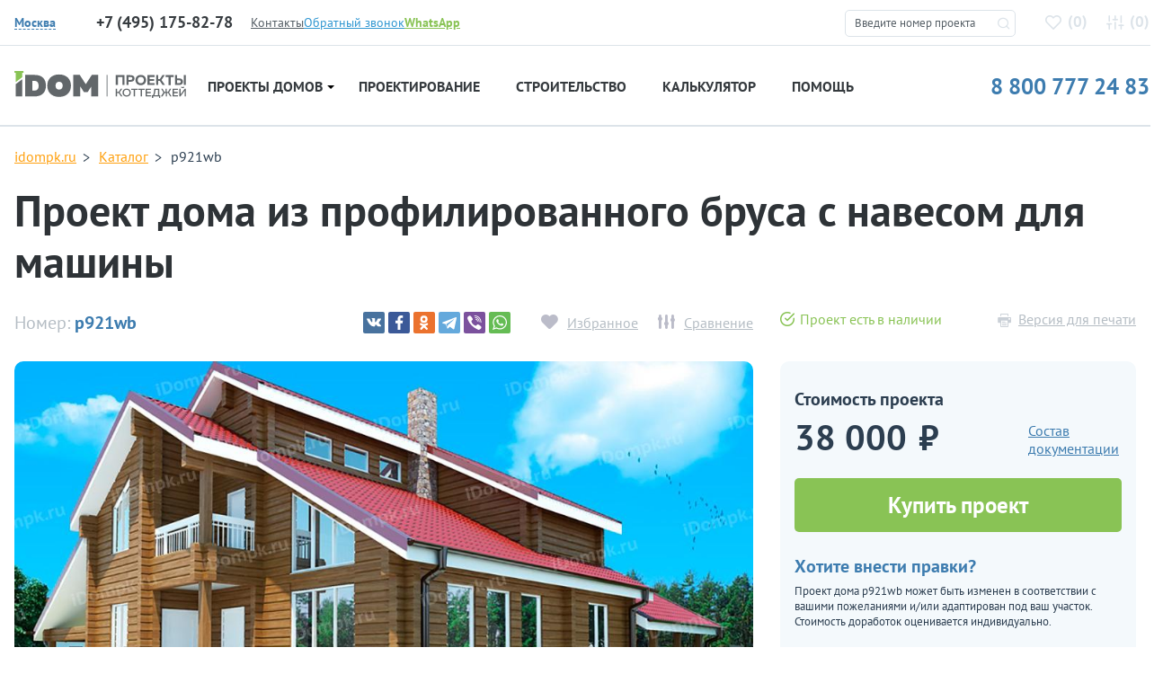

--- FILE ---
content_type: text/html; charset=UTF-8
request_url: https://idompk.ru/catalog/proekty-domov/p921wb
body_size: 18357
content:

<!DOCTYPE html>
<html class="no-js" lang="ru" >
<head>
  <meta http-equiv="Content-Type" content="text/html; charset=utf-8">
  <meta http-equiv="X-UA-Compatible" content="IE=edge">
  <meta name="viewport" content="width=device-width, initial-scale=1, maximum-scale=5, user-scalable=yes">
  <meta name="SKYPE_TOOLBAR" content="SKYPE_TOOLBAR_PARSER_COMPATIBLE">
  <link rel="shortcut icon" href="/favicon.svg" />
  <link rel="manifest" href="/manifest.json" crossorigin="use-credentials">
  <meta name="format-detection" content="telephone=no">
  <meta name="theme-color" content="#e2e7ed">

  <link href="/css/fonts.css" rel="stylesheet">
  <link href="/css/build.min.css?v=1" rel="stylesheet">
  <link href="/css/magnific-popup.css" rel="stylesheet">

  <title>p921wb – проект дома из бруса 10 на 10 с навесом для машины и навесом над террасой</title>
  <meta name="csrf-param" content="_csrf">
<meta name="csrf-token" content="6C-zJL_owum2ibnZV-_sQyaQOnmBMqzcRFSyqqsFnz-LfsRpkp-7ntO4yutlqqktY9tbMc1Y54YcPIGdym_4SQ==">

  <link href="/addons/spotlight/spotlight.min.css" rel="stylesheet">
  <script src="/addons/spotlight/spotlight.min.js"></script>

  <link href="/addons/tns/tiny-slider.css" rel="stylesheet">
  <script src="/addons/tns/tiny-slider.js"></script>

<!--  <script src="/js/jquery-2.2.2.min.js"></script>-->
 <!-- Yandex.Metrika counter --> <script type="text/javascript">     (function(m,e,t,r,i,k,a){         m[i]=m[i]||function(){(m[i].a=m[i].a||[]).push(arguments)};         m[i].l=1*new Date();         for (var j = 0; j < document.scripts.length; j++) {if (document.scripts[j].src === r) { return; }}         k=e.createElement(t),a=e.getElementsByTagName(t)[0],k.async=1,k.src=r,a.parentNode.insertBefore(k,a)     })(window, document,'script','https://mc.yandex.ru/metrika/tag.js', 'ym');      ym(51131690, 'init', {webvisor:true, clickmap:true, accurateTrackBounce:true, trackLinks:true}); </script> <noscript><div><img src="https://mc.yandex.ru/watch/51131690" style="position:absolute; left:-9999px;" alt="" /></div></noscript> <!-- /Yandex.Metrika counter -->   
  <meta name="description" content="p921wb – проект дома из профилированного бруса 10 на 10 с навесом для машины и навесом над террасой под строительство площадью до 200 кв м">
<link href="https://idompk.ru/catalog/proekty-domov/p921wb" rel="canonical">
<link href="/css/style-4.0.css?v=1756554359" rel="stylesheet">
<script src="/assets/b667cbce/jquery.js?v=1739682005"></script>
<script src="/assets/5f57ad61/yii.js?v=1739682005"></script>
          <meta name="robots" content="index,follow">
        

<meta name="google-site-verification" content="2hOMKmXhOD9XGLXcdqetouZ7ecM4YbB_pFFtxkrW3wM" />

  <script type="text/javascript">window._ab_id_=159460</script>
  <script src="https://cdn.botfaqtor.ru/one.js"></script>
</head>

<body itemscope="" itemtype="http://schema.org/WebPage">





</body>
<div class="idompk-top-nav">
  <div class="idompk-top-nav__container container">
    <div class="idompk-top-nav__aside">
      <div class="iregion idompk-top-nav__iregion">
        <div class="iregion__items">
          <div class="iregion__item" style="display: none">
            <div class="iregion__item-title">Страна:</div>
            <div class="iregion__item-options js-iregion-options is-active">
              <span class="iregion__item-current js-iregion-item-current js-iregion-country-title">Россия</span>
              <div class="iregion__item-dropdown js-iregion-dropdown">
                                <span data-country="RU" class="iregion__item-option js-iregion-option is-active">Россия</span>
                              </div>
            </div>
          </div>

          <div class="iregion__sep" style="display: none"></div>

          <div class="iregion__item">
            <div class="iregion__item-title">
              <img src="/img/icons/location-svgrepo-com.svg" alt="location" />
            </div>
                          <div data-country="RU" class="iregion__item-options js-iregion-options is-active">
              <span data-country="RU" class="iregion__item-current js-iregion-item-current js-iregion-city-title">Москва</span>

              <div class="iregion__item-dropdown js-iregion-dropdown">
                                  <span data-city="1" class="iregion__item-option js-iregion-option is-active">Москва</span>
                                <span data-city="2" class="iregion__item-option js-iregion-option">Сантк-Петербург</span>
                              </div>
            </div>
                        </div>
        </div>
      </div>

              <div class="idom_header__time is-active" data-city="1">
          <span class="idom_header__phone-number idom_red" id="idompk-c_phone_3">+7 (495) 175-82-78</span>
          <p style="display: none">пн-пт, с 10.00 до 19.00</p>
          <a style="display: none" href="mailto:hello@idompk.ru">hello@idompk.ru</a>
        </div>
              <div class="idom_header__time" data-city="2">
          <span class="idom_header__phone-number idom_red" id="idompk-c_phone_3">+7 (812) 408-27-82</span>
          <p style="display: none">пн-пт, с 10.00 до 19.00</p>
          <a style="display: none" href="mailto:spb.office@idompk.ru ">spb.office@idompk.ru </a>
        </div>
      
    </div>
    <div class="idompk-top-nav__items">
      <div><a class="idom_small-link text-color-green" href="https://api.whatsapp.com/send?phone=79952827078" target="_blank"><i class="idom_icon-2 idom_icon-2-whatsapp d-block d-lg-none"></i><span class="d-none d-lg-inline"><b>WhatsApp</b></span></a></div>
      <div><a class="idom_header__phone-block__callback-link text-color-blue" href="#"><i class="idom_icon-2 idom_icon-2-phone-in d-block d-lg-none"></i><span class="d-none d-lg-inline">Обратный звонок</span></a></div>
              <div class="idompk-top-nav__item">
          <a href="/contacts" class="text-color-grey-3" title="Контакты">Контакты</a>
        </div>
          </div>


  </div>
</div>

<header class="idom_header">
  <div class="container">
    <div class="row idom-header__row">
      <div class="col-md-12 col-lg-2 col-xl-3 idom-header__logo">
        <button class="d-block d-lg-none navbar-toggler idom-mobile-toggler collapsed" type="button" data-toggle="collapse" data-target="#navbar" aria-controls="navbar" aria-expanded="false">
          <span class="navbar-toggler-icon"></span>
        </button>
        <div class="idom_header__logo">
          <a href="/">
            <img src="/img/icons/logo.svg?mm=1" alt="iDomPK" />
          </a>
        </div>
      </div>
      <div class="col-md-12 col-lg-2 col-xl-2" style="display: none">
                  <div class="idom_header__time is-active" data-country="RU">
          <span style="display: none" class="idom_header__phone-number idom_red" id="idompk-c_phone_1">8 800 777 24 83</span>
          <p style="display: none">пн-вс, с 10.00 до 22.00</p>
          <a style="display: none" href="mailto:plans@idompk.ru">plans@idompk.ru</a>
        </div>
                </div>
      <div style="display: none">
                  <div class="idom_header__time is-active" data-city="1">
          <span class="idom_header__phone-number idom_red" id="idompk-c_phone_3">+7 (495) 175-82-78</span>
          <p style="display: none">пн-пт, с 10.00 до 19.00</p>
          <a style="display: none" href="mailto:hello@idompk.ru">hello@idompk.ru</a>
        </div>
                  <div class="idom_header__time" data-city="2">
          <span class="idom_header__phone-number idom_red" id="idompk-c_phone_3">+7 (812) 408-27-82</span>
          <p style="display: none">пн-пт, с 10.00 до 19.00</p>
          <a style="display: none" href="mailto:spb.office@idompk.ru ">spb.office@idompk.ru </a>
        </div>
                </div>
      <div class="col-md-12 col-lg-3 col-xl-2 idom-header__favs">
        <noindex>
          <div class="d-block d-lg-none idom-mobile-head-icons" rel="nofollow">
            <i id="jsOpenFinderMobile" class="idom_icon-2 idom_icon-2-search"></i>
            <a href="tel:8 800 777 24 83"><i class="idom_icon-2 idom_icon-2-phone-call"></i></a>
          </div>


        </noindex>
        <div class="idom_top-find">
          <form method="post" id="idom_top-find-form">
            <fieldset>
              <input id="idom_top-find-input" type="text" name="pr_num" value="" placeholder="Введите номер проекта"/>
              <i class="idom_icon-2 idom_icon-2-search"></i>
            </fieldset>
            <div id="idom_top-find-result"></div>
            <div id="idom_top-find-empty"></div>
          </form>
        </div>
        <div class="idom_header__links">
                    <a class="idom_header__links-favorits" href="/izbrannoe" rel="nofollow">
            <i class="idom_icon-favorite"></i>(<span class="span" id="count_izb">0</span>)
          </a>
          <a class="idom_header__links-compare" rel="nofollow" href="/comparison">
            <i class="idom_icon-comparison"></i>(<span class="span" id="count_comparison">0</span>)
          </a>
        </div>
      </div>
    </div>
  </div>
  <noindex>
  <div class="idompk-phones">
    <div class="idompk-phones__close"><i class="idom_icon-2 idom_icon-2-close"></i></div>
    <div class="iregion idompk-phones__iregion">
      <div class="iregion__items">
        <div class="iregion__item">
          <div class="iregion__item-title">Город:</div>


                      <div data-country="RU" class="iregion__item-options js-iregion-options is-active">
              <span data-country="RU" class="iregion__item-current js-iregion-item-current js-iregion-city-title">Москва</span>

              <div class="iregion__item-dropdown js-iregion-dropdown">
                                  <span data-city="1" class="iregion__item-option js-iregion-option is-active">Москва</span>
                                  <span data-city="2" class="iregion__item-option js-iregion-option">Сантк-Петербург</span>
                              </div>
            </div>
                  </div>

        <div class="iregion__sep" style="background-color: transparent"></div>

        <div class="iregion__item">
          <a class="idom_small-link text-color-green" style="font-size: 14px;border-bottom: 1px dashed #89c355;line-height: 1;" href="https://api.whatsapp.com/send?phone=79952827078" target="_blank"><span><b>WhatsApp</b></span></a>
        </div>
      </div>
    </div>


          <div class="idom_header__time is-active" data-country="RU">
        <span class="idom_header__phone-number idom_red" id="idompk-c_phone_1">8 800 777 24 83</span>
        <p>пн-вс, с 10.00 до 22.00</p>
        <a href="mailto:plans@idompk.ru">plans@idompk.ru</a>
      </div>
    
          <div class="idom_header__time is-active" data-city="1">
        <span class="idom_header__phone-number idom_red" id="idompk-c_phone_3">+7 (495) 175-82-78</span>
        <p>пн-пт, с 10.00 до 19.00</p>
        <a href="mailto:hello@idompk.ru">hello@idompk.ru</a>
      </div>
          <div class="idom_header__time" data-city="2">
        <span class="idom_header__phone-number idom_red" id="idompk-c_phone_3">+7 (812) 408-27-82</span>
        <p>пн-пт, с 10.00 до 19.00</p>
        <a href="mailto:spb.office@idompk.ru ">spb.office@idompk.ru </a>
      </div>
    
  </div>
  </noindex>
</header>

<div class="container">
  <div class="idom_navigation">
    <nav class="navbar navbar-expand-lg">
      <div class="collapse navbar-collapse" id="navbar">
        <div class="idompk-top-nav__items">
          <div class="idom_top-find2">
            <form method="post" id="idom_top-find-form2">
              <fieldset>
                <input id="idom_top-find-input2" type="text" name="pr_num" value="" placeholder="Введите номер проекта"/>
                <i class="idom_icon-2 idom_icon-2-search"></i>
              </fieldset>
              <div id="idom_top-find-result2"></div>
              <div id="idom_top-find-empty2"></div>
            </form>
          </div>
        </div>
        <ul class="navbar-nav">
          <li class="dropdown idom_navbar-item idom_navbar-item--first">
            <button type="button" class="btn btn-secondary dropdown-toggle dropdown-toggle-split idom_toggler" id="dropdownMenuReference" data-toggle="dropdown" aria-haspopup="true" aria-expanded="false" data-reference="parent">Проекты домов <i></i></button>
            <a class="idom_navigation__item-link" href="/catalog/proekty-domov/reset_filer">Проекты домов <i></i></a>
            <div class="dropdown-menu idom_navigation__subnavigation" aria-labelledby="dropdownMenuButton">
              <div class="idom-dropdown-menu__inner">
                <div class="idom_navigation__subnavigation-header">
                  <div class="idom_navigation__subnavigation-header__left">
                    <a href="/catalog/proekty-domov/reset_filer">Все проекты</a>
                    <a href="/catalog/vse-kategorii">Категории</a>
                  </div>
                  <div class="idom_navigation__subnavigation-header__right">
                    <a href="/catalog/proekty-domov/new">Дома</a>
                    <a href="/catalog/proekty-domov/proekty-dupleksov-na-2-semi">Дуплексы</a>
                    <a href="/catalog/proekty-domov/bani">Бани</a>
                    <a href="/catalog/proekty-domov/garazhi">Гаражи</a>
                  </div>
                </div>
                <div class="idom_navigation__subnavigation-content">
                                      <div class="idom_navigation__subnavigation-content__item">
                      <span class="b">Этажность и материал</span>
                                            <ul>
                                                  <li><a href="/catalog/proekty-domov/odnoehtazhnye-doma">Одноэтажные</a></li>
                                                  <li><a href="/catalog/proekty-domov/odnoehtazhnye-doma-s-mansardoj">Одноэт. с мансардой</a></li>
                                                  <li><a href="/catalog/proekty-domov/dvuhehtazhnye">Двухэтажные</a></li>
                                                  <li><a href="/catalog/proekty-domov/proekty-dvuhehtazhnyh-domov-s-mansardoj">Двухэт. с мансардой</a></li>
                                                  <li><a href="/catalog/proekty-domov/proekt-dvuhehtazhnyh-domov-s-cokolnym-ehtazhom">Двухэт. с цокольным</a></li>
                                                  <li><a href="/catalog/proekty-domov/proekty-domov-iz-gazobetona">Газобетон</a></li>
                                                  <li><a href="/catalog/proekty-domov/proekty-domov-iz-brusa">Брус</a></li>
                                                  <li><a href="/catalog/proekty-domov/proekty-karkasnyh-domov">Каркас</a></li>
                                                  <li><a href="/catalog/proekty-domov/trekhehtazhnye-doma">Трехэтажные</a></li>
                                                  <li><a href="/catalog/proekty-domov/proekty-monolitnyh-domov">Монолитные</a></li>
                                                  <li><a href="/catalog/proekty-domov/proekt-domov-i-kottedzhej-iz-kirpicha">Кирпич | Керамоблок</a></li>
                                                  <li><a href="/catalog/proekty-domov/doma-iz-brevna">Бревно</a></li>
                                                  <li><a href="/catalog/proekty-domov/proekty-domov-iz-penoblokov">Пеноблок</a></li>
                                                  <li><a href="/catalog/proekty-domov/kombinirovannye">Комбинированные</a></li>
                                              </ul>
                    </div>
                                      <div class="idom_navigation__subnavigation-content__item">
                      <span class="b">Опции</span>
                                            <ul>
                                                  <li><a href="/catalog/proekty-domov/s-garazhom">С гаражом</a></li>
                                                  <li><a href="/catalog/proekty-domov/s-cokolnym-ehtazhom">С цокольным этажом</a></li>
                                                  <li><a href="/catalog/proekty-domov/vtoroj-svet">Со вторым светом</a></li>
                                                  <li><a href="/catalog/proekty-domov/ehrker">С эркером</a></li>
                                                  <li><a href="/catalog/proekty-domov/tri-spalni">C 3 спальнями</a></li>
                                                  <li><a href="/catalog/proekty-domov/s-mansardoj">С мансардой</a></li>
                                                  <li><a href="/catalog/proekty-domov/s-saunoj">С сауной</a></li>
                                                  <li><a href="/catalog/proekty-domov/s-navesom">С навесом</a></li>
                                                  <li><a href="/catalog/proekty-domov/proekty-domov-s-bassejnom">С бассейном</a></li>
                                                  <li><a href="/catalog/proekty-domov/s-terrasoj">С террасой</a></li>
                                                  <li><a href="/catalog/proekty-domov/s-balkonom">С балконом</a></li>
                                                  <li><a href="/catalog/proekty-domov/s-zimnim-sadom">С зимним садом</a></li>
                                                  <li><a href="/catalog/proekty-domov/s-kaminom">С камином</a></li>
                                                  <li><a href="/catalog/proekty-domov/s-kotelnoj">С котельной</a></li>
                                              </ul>
                    </div>
                                      <div class="idom_navigation__subnavigation-content__item">
                      <span class="b">Особенности</span>
                                            <ul>
                                                  <li><a href="/catalog/proekty-domov/uglovye">Угловые</a></li>
                                                  <li><a href="/catalog/proekty-domov/uzkie">Узкие</a></li>
                                                  <li><a href="/catalog/proekty-domov/kvadratnye">Квадратные</a></li>
                                                  <li><a href="/catalog/proekty-domov/proekty-sovremennyh-domov-s-ploskoj-kryshej">Плоская крыша</a></li>
                                                  <li><a href="/catalog/proekty-domov/s-dvuhskatnoj-kryshej">Двухскатная крыша</a></li>
                                                  <li><a href="/catalog/proekty-domov/shirokie">Широкие</a></li>
                                                  <li><a href="/catalog/proekty-domov/t-obraznye">Т-образные</a></li>
                                                  <li><a href="/catalog/proekty-domov/bolshie-okna">Большие окна</a></li>
                                                  <li><a href="/catalog/proekty-domov/s-bolshoj-kuhnej">Большая кухня</a></li>
                                                  <li><a href="/catalog/proekty-domov/s-bolshoj-gostinoj">Большая гостиная</a></li>
                                                  <li><a href="/catalog/proekty-domov/s-bolshoj-spalnej">Большая спальня</a></li>
                                                  <li><a href="/catalog/proekty-domov/s-kuhnej-gostinoj">С кухней-гостиной</a></li>
                                                  <li><a href="/catalog/proekty-domov/s-sanuzlom-v-spalne">С санузлом в спальне</a></li>
                                                  <li><a href="/catalog/proekty-domov/p-obraznye">П-образные</a></li>
                                              </ul>
                    </div>
                                      <div class="idom_navigation__subnavigation-content__item">
                      <span class="b">Стилистика</span>
                                            <ul>
                                                  <li><a href="/catalog/proekty-domov/haj-tek">Хай-тек</a></li>
                                                  <li><a href="/catalog/proekty-domov/evropejskie">Европейский</a></li>
                                                  <li><a href="/catalog/proekty-domov/skandinavskie">Скандинавский</a></li>
                                                  <li><a href="/catalog/proekty-domov/shale">Шале</a></li>
                                                  <li><a href="/catalog/proekty-domov/stil-rajta">Стиль Райта</a></li>
                                                  <li><a href="/catalog/proekty-domov/klassicheskij">Классический</a></li>
                                                  <li><a href="/catalog/proekty-domov/amerikanskie">Американский</a></li>
                                                  <li><a href="/catalog/proekty-domov/doma-v-stile-minimalizm">Минимализм</a></li>
                                                  <li><a href="/catalog/proekty-domov/finskie-doma-iz-brusa">Финские</a></li>
                                                  <li><a href="/catalog/proekty-domov/proekty-domov-anglijskij-stil">Английский</a></li>
                                                  <li><a href="/catalog/proekty-domov/modern">Модерн</a></li>
                                                  <li><a href="/catalog/proekty-domov/proekty-domov-barnhaus">Барнхаус</a></li>
                                                  <li><a href="/catalog/proekty-domov/doma-v-stile-provans">Прованс</a></li>
                                                  <li><a href="/catalog/proekty-domov/odnoehtazhnye-doma-v-stile-haj-tek">Хай-тек в 1 этаж</a></li>
                                              </ul>
                    </div>
                                      <div class="idom_navigation__subnavigation-content__item">
                      <span class="b">Площадь</span>
                                            <ul>
                                                  <li><a href="/catalog/proekty-domov/doma-do-100-kv">от 70 до 100 кв</a></li>
                                                  <li><a href="/catalog/proekty-domov/doma-do-150-kv">от 100 до 150 кв</a></li>
                                                  <li><a href="/catalog/proekty-domov/doma-150-200-kv">от 150 до 200 кв</a></li>
                                                  <li><a href="/catalog/proekty-domov/doma-200-250-kv">от 200 до 250 кв</a></li>
                                                  <li><a href="/catalog/proekty-domov/doma-300-400-kv">от 300 до 400 кв</a></li>
                                                  <li><a href="/catalog/proekty-domov/doma-500-kv">от 500 кв</a></li>
                                                  <li><a href="/catalog/proekty-domov/proekty-domov-ot-1000-kv-m">от 1000 кв</a></li>
                                                  <li><a href="/catalog/proekty-domov/proekty-domov-do-120-kv-m">от 100 до 120 кв</a></li>
                                                  <li><a href="/catalog/proekty-domov/proekty-domov-do-170-kv-m">от 150 до 170 кв</a></li>
                                                  <li><a href="/catalog/proekty-domov/doma-do-80-kv-m">до 80 кв</a></li>
                                                  <li><a href="/catalog/proekty-domov/doma-250-300-kv">от 250 до 300 кв</a></li>
                                                  <li><a href="/catalog/proekty-domov/doma-400-500-kv">от 400 до 500 кв</a></li>
                                                  <li><a href="/catalog/proekty-domov/doma-500-600-kv">от 500 до 600 кв</a></li>
                                                  <li><a href="/catalog/proekty-domov/doma-do-50-kv-m">до 50 кв</a></li>
                                              </ul>
                    </div>
                                      <div class="idom_navigation__subnavigation-content__item">
                      <span class="b">Габариты</span>
                                            <ul>
                                                  <li><a href="/catalog/proekty-domov/8-na-8-metrov">8 х 8</a></li>
                                                  <li><a href="/catalog/proekty-domov/9-na-9-metrov">9 x 9</a></li>
                                                  <li><a href="/catalog/proekty-domov/10-na-10-metrov">10 х 10</a></li>
                                                  <li><a href="/catalog/proekty-domov/12-na-12-metrov">12 x 12</a></li>
                                                  <li><a href="/catalog/proekty-domov/11-na-11-metrov">11 x 11</a></li>
                                                  <li><a href="/catalog/proekty-domov/15-na-15-metrov">15 х 15</a></li>
                                                  <li><a href="/catalog/proekty-domov/16-na-16-metrov">16 х 16</a></li>
                                                  <li><a href="/catalog/proekty-domov/10-na-12-metrov">10 х 12</a></li>
                                                  <li><a href="/catalog/proekty-domov/9-na-10-metrov">9 x 10</a></li>
                                                  <li><a href="/catalog/proekty-domov/doma-9-na-12-metrov">9 х 12</a></li>
                                                  <li><a href="/catalog/proekty-domov/proekty-domov-8-na-12">8 х 12</a></li>
                                                  <li><a href="/catalog/proekty-domov/13-na-13-metrov">13 х 13</a></li>
                                                  <li><a href="/catalog/proekty-domov/14-na-14-metrov">14 х 14</a></li>
                                                  <li><a href="/catalog/proekty-domov/8-na-10-metrov">8 х 10</a></li>
                                              </ul>
                    </div>
                                  </div>
              </div>
            </div>
          </li>
                      <li class="nav-item idom_navbar-item"><a class="idom_navigation__item-link" href="/proektirovanie-domov" title="Проектирование">Проектирование</a></li>
                                <li class="nav-item idom_navbar-item"><a class="idom_navigation__item-link" href="/stroitelstvo-domov" title="Строительство">Строительство</a></li>
                    <li class="nav-item idom_navbar-item"><a class="idom_navigation__item-link" href="/kalkulyator-stroitelstva-doma">Калькулятор</a></li>
          <li class="nav-item idom_navbar-item"><a class="idom_navigation__item-link" href="/baza-znanij">Помощь</a></li>
        </ul>
        <a class="idom-header-phone" href="tel:88007772483">8 800 777 24 83</a>
      </div>
    </nav>
  </div>
</div>

<div class="idom_wrapper">



<script>

  $(document).ready(function() {
    if ($('.js-project-card-previews').length) {
      var previewSlider = tns({
        container: '.js-project-card-previews',
        speed: 400,
        loop: false,
        lazyload: true,
        mouseDrag: true,
        autoWidth: true,
        nav: false,
        controls: false,
        slideBy: 1
      });
      var thumbsSlider = tns({
        container: '.js-project-card-thumbs',
        speed: 400,
        loop: false,
        lazyload: true,
        mouseDrag: true,
        autoWidth: true,
        nav: false,
        controls: false,
        slideBy: 1
      });
      $(document).on('click', '.js-project-card-thumb img', function (event) {
        event.preventDefault();
        console.log(1)
        // Всегда работаем с ПЕРВЫМ слайдом (index 0)
        var slideInfo = previewSlider.getInfo();
        var firstSlide = slideInfo.slideItems[0]; // Всегда первый слайд

        // Заменяем изображение в ПЕРВОМ слайде
        if (firstSlide) {
          var img = firstSlide.querySelector('img');
          var dataSrc = $(this).data('src'); // Получаем data-src из миниатюры

          if (dataSrc) {
            // Создаем новое изображение для предзагрузки
            var newImg = new Image();
            newImg.onload = function() {
              // Если в первом слайде уже есть img - заменяем src
              if (img) {
                img.src = dataSrc;
                img.setAttribute('data-loaded', 'true');
              } else {
                // Если нет img - создаем новую
                var newImage = document.createElement('img');
                newImage.src = dataSrc;
                newImage.alt = 'Project image';
                newImage.style.width = '100%';
                newImage.style.height = 'auto';
                firstSlide.appendChild(newImage);
              }

              // Обновляем ссылку spotlight если есть
              var link = firstSlide.querySelector('.spotlight');
              if (link) {
                link.href = dataSrc;
              }

              console.log('First slide image updated with:', dataSrc);
            };

            newImg.onerror = function() {
              console.error('Failed to load image:', dataSrc);
            };

            newImg.src = dataSrc;
          }
        }
      });
      $('.js-project-gallery-button').on('click', function (event) {
        event.preventDefault();
        $('.project-card__gallery, .project-card__plan-image img, html').toggleClass('is-mirrored');
      });
    }
  });
</script>

<div class="idom_broadcrumbs" style="padding-bottom: 0px;">
  <div class="container">
    <ul itemscope itemtype="http://schema.org/BreadcrumbList">
      <li itemprop="itemListElement" itemscope itemtype="http://schema.org/ListItem">
        <a itemprop="item" href="/"><span itemprop="name">idompk.ru</span></a>
        <meta itemprop="position" content="1" />
      </li>
      <li itemprop="itemListElement" itemscope itemtype="http://schema.org/ListItem">
        <a itemprop="item" href="/catalog/proekty-domov"><span itemprop="name">Каталог</span></a>
        <meta itemprop="position" content="2" />
      </li>
      <li itemprop="itemListElement" itemscope itemtype="http://schema.org/ListItem">
        <span itemprop="name">p921wb</span>
        <meta itemprop="position" content="3" />
      </li>
    </ul>
  </div>
</div>

<div class="idom_item-page bg-white">

  <div class="container" itemscope itemtype="http://schema.org/Product">
    <h1 itemprop="name">Проект дома из профилированного бруса с навесом для машины</h1>
    <meta itemprop="sku" content="p921wb">
    <meta itemprop="mpn" content="p921wb">
    <meta itemprop="brand" content="idompk">
    <div class="idom_item-page_top-info">
      <div class="row">
        <div class="idom_item-page_top-info__top-row col-lg-8 d-block d-sm-flex justify-content-between align-items-center">
          <div class="idom_item-page_top-info__number">Номер: <span>p921wb</span></div>
          <div class="idom_item-page_top-info__controls">
            <div class="ya-share2" data-curtain data-services="vkontakte,facebook,odnoklassniki,telegram,viber,whatsapp" data-image="https://idompk.ru/img/uploads/projects/thumb/1540119274-773439599.jpg" data-image="https://idompk.ru/img/uploads/projects/thumb/1540119274-1103922928.jpg" data-image="https://idompk.ru/img/uploads/projects/thumb/1540119275-360412138.jpg" data-image="https://idompk.ru/img/uploads/projects/thumb/1540119275-1455439062.jpg" data-image="https://idompk.ru/img/uploads/projects/thumb/1540119275-1083979666.jpg" data-image="https://idompk.ru/img/uploads/projects/thumb/1540119275-1896297285.jpg" data-image="https://idompk.ru/img/uploads/projects/thumb/1540119275-1765501282.jpg"></div>
            <div class="idom_add-to">
              <a class="to-favorite" href="#to-favorite" data-id="642"><span>Избранное</span></a>
              <a class="to-comparison" href="#to-comparison" data-id="642"><span>Сравнение</span></a>
            </div>
          </div>
        </div>
        <div class="col-lg-4 d-flex justify-content-between">
          <div class="idom_in-sale"><i class="idom_icon-img"></i>Проект есть в наличии</div>          <a class="idom_item-page_top-info__pdf" href="/site/pdf?name=p921wb" target="_blank"><i class="idom_icon idom_icon-print"></i>Версия для печати</a>
        </div>
      </div>

    </div>
    <div class="row">
      <div class="col-lg-8">

        <div class="idom_project-slides">
          <div class="project-card__gallery-previews">
                              <a href="#miracle" id="js-idom_miracle" title="Зеркальное исполнение"><i class="idom_icon idom_icon-miracle"></i></a>
                <input class="d-none" id="idom_line__z" type="checkbox" />
                          <div class="spotlight-group js-project-card-previews">
                              <a class="spotlight active" itemprop="image" data-src="/img/uploads/projects/original/1540119274-773439599.jpg" data-thumb="/img/uploads/projects/thumb/1540119274-773439599.jpg" href="/img/uploads/projects/original/1540119274-773439599.jpg" title="Проект p921wb">

                                      <img data-src="/img/uploads/projects/original/1540119274-773439599.jpg" src="/img/uploads/projects/original/1540119274-773439599.jpg" alt="Проект p921wb">
                    
                </a>
                              <a class="spotlight" itemprop="image" data-src="/img/uploads/projects/original/1540119274-1103922928.jpg" data-thumb="/img/uploads/projects/thumb/1540119274-1103922928.jpg" href="/img/uploads/projects/original/1540119274-1103922928.jpg" title="Проект p921wb">

                    
                </a>
                              <a class="spotlight" itemprop="image" data-src="/img/uploads/projects/original/1540119275-360412138.jpg" data-thumb="/img/uploads/projects/thumb/1540119275-360412138.jpg" href="/img/uploads/projects/original/1540119275-360412138.jpg" title="Проект p921wb">

                    
                </a>
                              <a class="spotlight" itemprop="image" data-src="/img/uploads/projects/original/1540119275-1455439062.jpg" data-thumb="/img/uploads/projects/thumb/1540119275-1455439062.jpg" href="/img/uploads/projects/original/1540119275-1455439062.jpg" title="Проект p921wb">

                    
                </a>
                              <a class="spotlight" itemprop="image" data-src="/img/uploads/projects/original/1540119275-1083979666.jpg" data-thumb="/img/uploads/projects/thumb/1540119275-1083979666.jpg" href="/img/uploads/projects/original/1540119275-1083979666.jpg" title="Проект p921wb">

                    
                </a>
                              <a class="spotlight" itemprop="image" data-src="/img/uploads/projects/original/1540119275-1896297285.jpg" data-thumb="/img/uploads/projects/thumb/1540119275-1896297285.jpg" href="/img/uploads/projects/original/1540119275-1896297285.jpg" title="Проект p921wb">

                    
                </a>
                              <a class="spotlight" itemprop="image" data-src="/img/uploads/projects/original/1540119275-1765501282.jpg" data-thumb="/img/uploads/projects/thumb/1540119275-1765501282.jpg" href="/img/uploads/projects/original/1540119275-1765501282.jpg" title="Проект p921wb">

                    
                </a>
                          </div>
          </div>
          <div class="project-card__gallery-thumbs">
            <div class="js-project-card-thumbs">
                                  <div class="js-project-card-thumb" data-slide-index="0">
                    <img loading="lazy" data-src="/img/uploads/projects/original/1540119274-773439599.jpg" src="/img/uploads/projects/thumb/1540119274-773439599.jpg" alt="Проект p921wb">
                  </div>
                                      <div class="js-project-card-thumb" data-slide-index="1">
                    <img loading="lazy" data-src="/img/uploads/projects/original/1540119274-1103922928.jpg" src="/img/uploads/projects/thumb/1540119274-1103922928.jpg" alt="Проект p921wb">
                  </div>
                                      <div class="js-project-card-thumb" data-slide-index="2">
                    <img loading="lazy" data-src="/img/uploads/projects/original/1540119275-360412138.jpg" src="/img/uploads/projects/thumb/1540119275-360412138.jpg" alt="Проект p921wb">
                  </div>
                                      <div class="js-project-card-thumb" data-slide-index="3">
                    <img loading="lazy" data-src="/img/uploads/projects/original/1540119275-1455439062.jpg" src="/img/uploads/projects/thumb/1540119275-1455439062.jpg" alt="Проект p921wb">
                  </div>
                                      <div class="js-project-card-thumb" data-slide-index="4">
                    <img loading="lazy" data-src="/img/uploads/projects/original/1540119275-1083979666.jpg" src="/img/uploads/projects/thumb/1540119275-1083979666.jpg" alt="Проект p921wb">
                  </div>
                                      <div class="js-project-card-thumb" data-slide-index="5">
                    <img loading="lazy" data-src="/img/uploads/projects/original/1540119275-1896297285.jpg" src="/img/uploads/projects/thumb/1540119275-1896297285.jpg" alt="Проект p921wb">
                  </div>
                                      <div class="js-project-card-thumb" data-slide-index="6">
                    <img loading="lazy" data-src="/img/uploads/projects/original/1540119275-1765501282.jpg" src="/img/uploads/projects/thumb/1540119275-1765501282.jpg" alt="Проект p921wb">
                  </div>
                                </div>
          </div>
        </div>

      </div>
      <div class="col-lg-4">

        <div class="idom_price-info">

          <div class="idom_project-price-box">
                        <span class="idom_price-info__title">Стоимость проекта</span>
            <div class="idom_project-price-box__cols">
              <div itemprop="offers" itemscope itemtype="http://schema.org/Offer">
                <meta itemprop="priceCurrency" content="RUB">
                                  <span class="idom_price" itemprop="price" content="38000"><span class="b">38 000</span>₽</span>
                                <link itemprop="availability" href="http://schema.org/InStock" />
                <meta itemprop="priceValidUntil" content="2030-11-05" />
                <noindex><a href="https://idompk.ru/catalog/proekty-domov/p921wb" itemprop="url" class="d-none" rel="nofollow"></a></noindex>
              </div>
              <div>
                <button class="idom_button-link idom_button-link1">Состав документации</button>
              </div>
            </div>
          </div>

          <a href="#to-card" class="button button_green add_to_cart_n" data-id="642" data-num="p921wb">Купить проект</a>

          <div class="idom_project-editing-box">
            <span class="idom_price-info__title">Хотите внести правки?</span>
            <p>Проект дома p921wb может быть изменен в соответствии с вашими пожеланиями и/или адаптирован под ваш участок. Стоимость доработок оценивается индивидуально.</p>
          </div>

          <div class="idom_project-calling-box">
            <span class="idom_price-info__title">Оперативная консультация</span>
            <div class="idom_project-calling-box__cols">
              <a href="https://api.whatsapp.com/send?phone=79952827078" target="_blank">WhatsApp</a>
              <a href="tg://resolve?domain=idompk" target="_blank">Telegram</a>
              <a class="idom_ask" href="#ask" id="js-idom_ask-project" data-id="642" data-url="/catalog/proekty-domov/p921wb" data-image="/img/uploads/projects/original/1540119274-773439599.jpg">Email</a>
            </div>
            <span class="idom_time-info">Ежедневно с 10:00 до 20:00</span>
          </div>

          <div class="idom_project-price-box idom_project-building-box">
                          <span class="idom_price-info__title">Стоимость строительства дома&nbsp;не&nbsp;просчитана</span>
              <a href="#smeta" class="button button_green idom_price-build__sm" id="js-idom_ask-project-smeta" data-id="642" data-url="/catalog/proekty-domov/p921wb" data-image="/img/uploads/projects/original/1540119274-773439599.jpg">Получить детальную смету</a>
                      </div>

          <script>
            // Функция для анимированной прокрутки
            function smoothScrollTo(targetId) {
              const targetElement = document.getElementById(targetId);
              if (targetElement) {
                targetElement.scrollIntoView({
                  behavior: 'smooth', // Плавная прокрутка
                  block: 'start'      // Выравнивание элемента по верху viewport
                });
              }
            }
            // Обработчик загрузки страницы (если hash уже есть в URL)
            document.querySelector('.idom_button-link1').addEventListener('click', function () {
              document.querySelector(`[href='#include']`).click();
              smoothScrollTo('tablist');
            });
          </script>

        </div>

      </div>
    </div>

    <!-- НАЧАЛО. Место для баннера -->
    <div>
        <p><img alt="Скидка до конца года" src="https://idompk.ru/img/uploads/other/sales.jpg" style="margin-bottom: 10px;" width="100%" /></p>
    </div>
    <!-- КОНЕЦ. Место для баннера -->

    <div class="row">
      <div class="col-lg-8 order-md-2 order-lg-1">

        <div class="idom_tabs-info">
          <ul class="nav nav-tabs" role="tablist" id="tablist">
            <li class="nav-item"><a class="nav-link active" data-toggle="tab" href="#plans" role="tab" aria-controls="include" aria-selected="true">Планы этажей</a></li>
            <li class="nav-item"><a class="nav-link" data-toggle="tab" href="#include" role="tab" aria-controls="include" aria-selected="false">Состав проекта</a></li>
            <li class="nav-item"><a class="nav-link" data-toggle="tab" href="#pay" role="tab" aria-controls="pay" aria-selected="false">Оплата и доставка</a></li>
            <li class="nav-item"><a class="nav-link" data-toggle="tab" href="#addition" role="tab" aria-controls="addition" aria-selected="false">Доп. услуги</a></li>
          </ul>
          <div class="tab-content">
            <div class="tab-pane fade show active" id="plans" role="tabpanel">
              <div class="idompk-plan-reverse">
                <a href="#" class="idompk-plan-reverse__link" data-show="Отразить" data-hide="Оригинал" aria-label="Отразить"></a>
              </div>
              <div class="idompk-plans spotlight-group">
                                  <a class="with-caption d-block text-center mb-5 spotlight" href="/img/uploads/projects/original/plan-1540119276-2068872114.jpg" title="Планировка 1-го этажа проекта p921wb"><img src="/img/uploads/projects/original/plan-1540119276-2068872114.jpg" alt="Планировка 1-го этажа проекта p921wb"></a>
                                  <a class="with-caption d-block text-center mb-5 spotlight" href="/img/uploads/projects/original/plan-1540119276-991249451.jpg" title="Планировка 2-го этажа проекта p921wb"><img src="/img/uploads/projects/original/plan-1540119276-991249451.jpg" alt="Планировка 2-го этажа проекта p921wb"></a>
                              </div>
            </div>
            <div class="tab-pane fade" id="include" role="tabpanel">
              
                                <div class="idom_video-fullwidth my-5">
<div class="fotorama" data-allowfullscreen="true" data-arrows="always" data-fit="contain" data-nav="thumbs" data-width="100%"><a href="/img/uploads/other/sostav/sostav-proekta-doma-01.jpg">&nbsp;</a> <a href="/img/uploads/other/sostav/sostav-proekta-doma-03.jpg">&nbsp;</a> <a href="/img/uploads/other/sostav/sostav-proekta-doma-04.jpg">&nbsp;</a> <a href="/img/uploads/other/sostav/sostav-proekta-doma-05.jpg">&nbsp;</a> <a href="/img/uploads/other/sostav/sostav-proekta-doma-06.jpg">&nbsp;</a> <a href="/img/uploads/other/sostav/sostav-proekta-doma-07.jpg">&nbsp;</a> <a href="/img/uploads/other/sostav/sostav-proekta-doma-08.jpg">&nbsp;</a> <a href="/img/uploads/other/sostav/sostav-proekta-doma-09.jpg">&nbsp;</a> <a href="/img/uploads/other/sostav/sostav-proekta-doma-10.jpg">&nbsp;</a> <a href="/img/uploads/other/sostav/sostav-proekta-doma-11.jpg">&nbsp;</a> <a href="/img/uploads/other/sostav/sostav-proekta-doma-12.jpg">&nbsp;</a> <a href="/img/uploads/other/sostav/sostav-proekta-doma-13.jpg">&nbsp;</a> <a href="/img/uploads/other/sostav/sostav-proekta-doma-14.jpg">&nbsp;</a> <a href="/img/uploads/other/sostav/sostav-proekta-doma-15.jpg">&nbsp;</a> <a href="/img/uploads/other/sostav/sostav-proekta-doma-16.jpg">&nbsp;</a> <a href="/img/uploads/other/sostav/sostav-proekta-doma-17.jpg">&nbsp;</a> <a href="/img/uploads/other/sostav/sostav-proekta-doma-18.jpg">&nbsp;</a> <a href="/img/uploads/other/sostav/sostav-proekta-doma-19.jpg">&nbsp;</a> <a href="/img/uploads/other/sostav/sostav-proekta-doma-20.jpg">&nbsp;</a> <a href="/img/uploads/other/sostav/sostav-proekta-doma-21.jpg">&nbsp;</a> <a href="/img/uploads/other/sostav/sostav-proekta-doma-22.jpg">&nbsp;</a> <a href="/img/uploads/other/sostav/sostav-proekta-doma-23.jpg">&nbsp;</a> <a href="/img/uploads/other/sostav/sostav-proekta-doma-24.jpg">&nbsp;</a> <a href="/img/uploads/other/sostav/sostav-proekta-doma-25.jpg">&nbsp;</a> <a href="/img/uploads/other/sostav/sostav-proekta-doma-26.jpg">&nbsp;</a> <a href="/img/uploads/other/sostav/sostav-proekta-doma-27.jpg">&nbsp;</a> <a href="/img/uploads/other/sostav/sostav-proekta-doma-28.jpg">&nbsp;</a> <a href="/img/uploads/other/sostav/sostav-proekta-doma-29.jpg">&nbsp;</a> <a href="/img/uploads/other/sostav/sostav-proekta-doma-30.jpg">&nbsp;</a> <a href="/img/uploads/other/sostav/sostav-proekta-doma-31.jpg">&nbsp;</a> <a href="/img/uploads/other/sostav/sostav-proekta-doma-32.jpg">&nbsp;</a> <a href="/img/uploads/other/sostav/sostav-proekta-doma-33.jpg">&nbsp;</a> <a href="/img/uploads/other/sostav/sostav-proekta-doma-34.jpg">&nbsp;</a> <a href="/img/uploads/other/sostav/sostav-proekta-doma-35.jpg">&nbsp;</a> <a href="/img/uploads/other/sostav/sostav-proekta-doma-36.jpg">&nbsp;</a> <a href="/img/uploads/other/sostav/sostav-proekta-doma-37.jpg">&nbsp;</a> <a href="/img/uploads/other/sostav/sostav-proekta-doma-38.jpg">&nbsp;</a> <a href="/img/uploads/other/sostav/sostav-proekta-doma-39.jpg">&nbsp;</a> <a href="/img/uploads/other/sostav/sostav-proekta-doma-40.jpg">&nbsp;</a> <a href="/img/uploads/other/sostav/sostav-proekta-doma-41.jpg">&nbsp;</a> <a href="/img/uploads/other/sostav/sostav-proekta-doma-42.jpg">&nbsp;</a> <a href="/img/uploads/other/sostav/sostav-proekta-doma-43.jpg">&nbsp;</a> <a href="/img/uploads/other/sostav/sostav-proekta-doma-44.jpg">&nbsp;</a> <a href="/img/uploads/other/sostav/sostav-proekta-doma-51.jpg">&nbsp;</a> <a href="/img/uploads/other/sostav/sostav-proekta-doma-52.jpg">&nbsp;</a> <a href="/img/uploads/other/sostav/sostav-proekta-doma-57.jpg">&nbsp;</a> <a href="/img/uploads/other/sostav/sostav-proekta-doma-58.jpg">&nbsp;</a> <a href="/img/uploads/other/sostav/sostav-proekta-doma-45.jpg">&nbsp;</a> <a href="/img/uploads/other/sostav/sostav-proekta-doma-46.jpg">&nbsp;</a> <a href="/img/uploads/other/sostav/sostav-proekta-doma-47.jpg">&nbsp;</a> <a href="/img/uploads/other/sostav/sostav-proekta-doma-48.jpg">&nbsp;</a> <a href="/img/uploads/other/sostav/sostav-proekta-doma-53.jpg">&nbsp;</a> <a href="/img/uploads/other/sostav/sostav-proekta-doma-54.jpg">&nbsp;</a> <a href="/img/uploads/other/sostav/sostav-proekta-doma-49.jpg">&nbsp;</a> <a href="/img/uploads/other/sostav/sostav-proekta-doma-50.jpg">&nbsp;</a> <a href="/img/uploads/other/sostav/sostav-proekta-doma-55.jpg">&nbsp;</a> <a href="/img/uploads/other/sostav/sostav-proekta-doma-56.jpg">&nbsp;</a> <a href="/img/uploads/other/sostav/sostav-proekta-doma-70.jpg">&nbsp;</a> <a href="/img/uploads/other/sostav/sostav-proekta-doma-71.jpg">&nbsp;</a> <a href="/img/uploads/other/sostav/sostav-proekta-doma-72.jpg">&nbsp;</a> <a href="/img/uploads/other/sostav/sostav-proekta-doma-73.jpg">&nbsp;</a> <a href="/img/uploads/other/sostav/sostav-proekta-doma-74.jpg">&nbsp;</a></div>
</div>
                          </div>
            <div class="tab-pane fade" id="pay" role="tabpanel"><div class="h2">Доставка по России &ndash; бесплатно!</div>

<p>Бесплатная доставка осуществляется во все регионы России. В страны СНГ доставка оплачивается отдельно. Стоимость&nbsp;зависит от страны и курьерской службы. Сроки и стоимость доставки уточняйте по телефону +7 (495) 175-82-78</p>

<p>Если доставка печатной версии проекта в вашу страну не возможна, то мы отправим на ваш e-mail электронную версию проекта в формате .pdf</p>

<p>Самостоятельно забрать документацию можно в <a href="/contacts" rel="nofollow">наших офисах</a>. Если проект вам нужен срочно, то вы можете отправить курьера стороннего сервиса к нам в офис, при условии, что вы выбрали проект нашего бюро (номер проекта начинается с id).</p>

<div class="h2">Способы оплаты</div>

<ul>
	<li>Наличными в офисе компании*;</li>
	<li>Перевод с карты на карту;</li>
	<li>Перевод на расчетный счет компании.</li>
</ul>

<p>* &ndash; если вы выбрали проект нашего бюро (номер проекта начинается с id)</p>

<p><a href="/informaciya-dlya-klienta/dostavka-i-oplata" rel="nofollow">Подробнее о доставке и оплате</a></p>
</div>
            <div class="tab-pane fade" id="addition" role="tabpanel"><div class="row idom-pr-other">
<div class="col-md-6">
<div class="idom-pr-other__item"><img src="/img/uploads/other/services/1_pp_planning.jpg" /> <span class="idom-pr-other__title">Индивидуальное проектирование по нескольким готовым проектам</span>
<p>Нравится наружная отделка дома, но не удовлетворяет планировка или наоборот? Спроектируем индивидуально дом на основе двух или трех проектов.</p>
<span class="idom-pr-other__price"><span class="b">800</span><span class="b2">р/м2</span></span></div>
</div>

<div class="col-md-6">
<div class="idom-pr-other__item"><img src="/img/uploads/other/services/2_pp_change_plan.jpg" /> <span class="idom-pr-other__title">Изменение проекта под любой архитектурный стиль</span>

<p>Вас полностью устраивают планировочные решения, но нужно чтобы дом приобрел четкий и ясный архитектурный стиль. Напишите нам! Реализуем в течении 20 дней.</p>
<span class="idom-pr-other__price"><span class="b">Индивидуально</span></span></div>
</div>

<div class="col-md-6">
<div class="idom-pr-other__item"><img src="/img/uploads/other/services/5_pp_posadka.jpg" /> <span class="idom-pr-other__title">Посадка дома на участок</span>

<p>Привязка дома к участку осуществляется только при наличии схемы участка и таблицы с метражом по периметру. Необходимо для подачи уведомления.</p>
<span class="idom-pr-other__price">от<span class="b">5000</span><span class="b2">руб.</span></span></div>
</div>

<div class="col-md-6">
<div class="idom-pr-other__item"><img src="/img/uploads/other/services/6_pp_injenerka.jpg" /> <span class="idom-pr-other__title">Инженерные сети</span>

<p>Инженерные сети можно приобрести в типовом исполнении (от 20000 р за ОВК) или же заказать в индивидуальном порядке (800 р/кв).</p>
<span class="idom-pr-other__price">от<span class="b">20000</span><span class="b2">руб.</span></span></div>
</div>

<div class="col-md-6">
<div class="idom-pr-other__item"><img src="/img/uploads/other/services/10_pp_fundament.jpg" /> <span class="idom-pr-other__title">Замена фундамента</span>

<p>Замена фундамента осуществляется только при наличии отчёта инженерно-геологических изысканий. Для монолитной ж/б плиты данный отчет не требуется.</p>
<span class="idom-pr-other__price"><span class="b">25000</span><span class="b2">руб.</span></span></div>
</div>

<div class="col-md-6">
<div class="idom-pr-other__item"><img src="/img/uploads/other/services/7_pp_block_brus.jpg" /> <span class="idom-pr-other__title">Замена на дерево</span>

<p>Замена стенового блочного материал на профилированный, клеёный брус или деревянный каркас всего дома или только второго этажа.</p>
<span class="idom-pr-other__price">от<span class="b">45000</span><span class="b2">руб.</span></span></div>
</div>

<div class="col-md-6">
<div class="idom-pr-other__item"><img src="/img/uploads/other/services/8_pp_block_block.jpg" /> <span class="idom-pr-other__title">Замена стенового материала</span>

<p>Стеновой блочный материал может быть заменён на другой тип блока (газобетон, керамоблок, арболит, керамзитобетон) или другую толщину.</p>
<span class="idom-pr-other__price"><span class="b">15000</span><span class="b2">руб.</span></span></div>
</div>

<div class="col-md-6">
<div class="idom-pr-other__item"><img src="/img/uploads/other/services/9_pp_fasad.jpg" /> <span class="idom-pr-other__title">Замена наружной отделки</span>

<p>Наружная отделка может быть заменена с мокрого фасада, отделанного штукатуркой (или комбинированного) на лицевой кирпич и наоборот.</p>
<span class="idom-pr-other__price">от<span class="b">15000</span><span class="b2">руб.</span></span></div>
</div>

<div class="col-md-6">
<div class="idom-pr-other__item"><img src="/img/uploads/other/services/3_pp_materials.jpg" /> <span class="idom-pr-other__title">Бесплатный подбор отделочных и кровельных материалов</span>

<p>Не нравятся материалы наружной отделки и/или кровли? Приезжайте к нам в гости, и вы самостоятельно можете выбрать необходимые отделочные решения.</p>
<span class="idom-pr-other__price"><span class="b">Бесплатно</span></span></div>
</div>

<div class="col-md-6">
<div class="idom-pr-other__item"><img src="/img/uploads/other/services/4_pp_supervising.jpg" /> <span class="idom-pr-other__title">Технический надзор на каждом этапе строительства</span>

<p>Компания iDomPK предлагает услуги технического надзора при покупке данного проекта дома. Услуга предоставляется бесплатно, если строительство ведем мы.</p>
<span class="idom-pr-other__price"><span class="b">Индивидуально</span></span></div>
</div>
</div>
</div>
          </div>
        </div>

                  <div itemprop="description" class="d-none">p921wb – проект дома из профилированного бруса 10 на 10 с навесом для машины и навесом над террасой под строительство площадью до 200 кв м</div>
        
      </div>
      <div class="col-lg-4 order-md-1 order-lg-2">

        <div class="idom_technicals-info" itemprop="additionalProperty" itemscope itemtype="http://schema.org/PropertyValue">
          <span class="idom_technicals-info__title" itemprop="name">Технические характеристики</span>
          <div class="idom_technicals-info__item" itemprop="additionalProperty" itemscope itemtype="http://schema.org/PropertyValue">
            <span class="idom_technicals-info__item-title" itemprop="name">Общие</span>
            <div class="idom_technicals-info__item-line" itemprop="value" itemscope itemtype="http://schema.org/PropertyValue">
              <span itemprop="name">Полезная площадь</span><b itemprop="value">183 м<sup>2</sup></b>
            </div>
            <div class="idom_technicals-info__item-line" itemprop="value" itemscope itemtype="http://schema.org/PropertyValue">
              <span itemprop="name">Площадь террас и балконов</span><b itemprop="value">30 м<sup>2</sup></b>
            </div>
            <div class="idom_technicals-info__item-line" itemprop="value" itemscope itemtype="http://schema.org/PropertyValue">
              <span itemprop="name">Ширина дома</span><b itemprop="value">10.8 м</b>
            </div>
            <div class="idom_technicals-info__item-line" itemprop="value" itemscope itemtype="http://schema.org/PropertyValue">
              <span itemprop="name">Глубина дома</span><b itemprop="value">10.2 м</b>
            </div>
            <div class="idom_technicals-info__item-line" itemprop="value" itemscope itemtype="http://schema.org/PropertyValue">
                            <span itemprop="name">Этажность</span><b itemprop="value">1+Мансарда</b>
            </div>
            <div class="idom_technicals-info__item-line" itemprop="value" itemscope itemtype="http://schema.org/PropertyValue">
                            <span itemprop="name">Подвал / Цокольный этаж</span><b itemprop="value">Нет</b>
            </div>
            <div class="idom_technicals-info__item-line" itemprop="value" itemscope itemtype="http://schema.org/PropertyValue">
                            <span itemprop="name">Гараж</span><b itemprop="value">Нет</b>
            </div>
                      </div>
          <div class="idom_technicals-info__item" itemprop="additionalProperty" itemscope itemtype="http://schema.org/PropertyValue">
            <span class="idom_technicals-info__item-title" itemprop="name">Материалы и конструкции</span>
            <div class="idom_technicals-info__item-line idom_technicals-info__item-line-2" itemprop="value" itemscope itemtype="http://schema.org/PropertyValue">
              <span itemprop="name">Фундамент</span><b itemprop="value">ленточный ж/б</b>
            </div>
            <div class="idom_technicals-info__item-line idom_technicals-info__item-line-2" itemprop="value" itemscope itemtype="http://schema.org/PropertyValue">
              <span itemprop="name">Наружные стены</span><b itemprop="value">профилированный брус 200х200 мм</b>
            </div>
            <div class="idom_technicals-info__item-line idom_technicals-info__item-line-2" itemprop="value" itemscope itemtype="http://schema.org/PropertyValue">
              <span itemprop="name">Перекрытия</span><b itemprop="value">по деревянным балкам</b>
            </div>
            <div class="idom_technicals-info__item-line idom_technicals-info__item-line-2" itemprop="value" itemscope itemtype="http://schema.org/PropertyValue">
              <span itemprop="name">Тип крыши</span><b itemprop="value">мансардная</b>
            </div>
            <div class="idom_technicals-info__item-line idom_technicals-info__item-line-2" itemprop="value" itemscope itemtype="http://schema.org/PropertyValue">
              <span itemprop="name">Кровля</span><b itemprop="value">металлочерепица</b>
            </div>
            <div class="idom_technicals-info__item-line idom_technicals-info__item-line-2" itemprop="value" itemscope itemtype="http://schema.org/PropertyValue">
              <span itemprop="name">Фасад</span><b itemprop="value">отделка только цоколя</b>
            </div>
          </div>
          <div class="idom_technicals-info__item" itemprop="additionalProperty" itemscope itemtype="http://schema.org/PropertyValue">
            <span class="idom_technicals-info__item-title" itemprop="name">Комнаты</span>
            <div class="idom_technicals-info__item-line" itemprop="value" itemscope itemtype="http://schema.org/PropertyValue">
              <span itemprop="name">Спальни</span><b itemprop="value">4</b>
            </div>
            <div class="idom_technicals-info__item-line" itemprop="value" itemscope itemtype="http://schema.org/PropertyValue">
              <span itemprop="name">Кабинет</span><b itemprop="value">нет</b>
            </div>
            <div class="idom_technicals-info__item-line" itemprop="value" itemscope itemtype="http://schema.org/PropertyValue">
              <span itemprop="name">Ванные</span><b itemprop="value">3</b>
            </div>
            <div class="idom_technicals-info__item-line" itemprop="value" itemscope itemtype="http://schema.org/PropertyValue">
              <span itemprop="name">Котельная</span><b itemprop="value">да</b>
            </div>
            <div class="idom_technicals-info__item-line" itemprop="value" itemscope itemtype="http://schema.org/PropertyValue">
              <span itemprop="name">Зимний сад</span><b itemprop="value">нет</b>
            </div>
            <div class="idom_technicals-info__item-line" itemprop="value" itemscope itemtype="http://schema.org/PropertyValue">
              <span itemprop="name">Бассейн</span><b itemprop="value">нет</b>
            </div>
            <div class="idom_technicals-info__item-line" itemprop="value" itemscope itemtype="http://schema.org/PropertyValue">
              <span itemprop="name">Сауна</span><b itemprop="value">нет</b>
            </div>
            <div class="idom_technicals-info__item-line" itemprop="value" itemscope itemtype="http://schema.org/PropertyValue">
              <span itemprop="name">Спортзал</span><b itemprop="value">нет</b>
            </div>
          </div>
          <div class="idom_technicals-info__item" itemprop="additionalProperty" itemscope itemtype="http://schema.org/PropertyValue">
            <span class="idom_technicals-info__item-title" itemprop="name">Внешние особенности</span>
            <div class="idom_technicals-info__item-line" itemprop="value" itemscope itemtype="http://schema.org/PropertyValue">
              <span itemprop="name">Эркер</span><b itemprop="value">нет</b>
            </div>
            <div class="idom_technicals-info__item-line" itemprop="value" itemscope itemtype="http://schema.org/PropertyValue">
              <span itemprop="name">Навес для машины</span><b itemprop="value">да</b>
            </div>
            <div class="idom_technicals-info__item-line" itemprop="value" itemscope itemtype="http://schema.org/PropertyValue">
              <span itemprop="name">Навес над террасой</span><b itemprop="value">нет</b>
            </div>
            <div class="idom_technicals-info__item-line" itemprop="value" itemscope itemtype="http://schema.org/PropertyValue">
              <span itemprop="name">Терраса на 1-м эт.</span><b itemprop="value">да</b>
            </div>
            <div class="idom_technicals-info__item-line" itemprop="value" itemscope itemtype="http://schema.org/PropertyValue">
              <span itemprop="name">Терраса на 2-м эт.</span><b itemprop="value">нет</b>
            </div>
            <div class="idom_technicals-info__item-line" itemprop="value" itemscope itemtype="http://schema.org/PropertyValue">
              <span itemprop="name">Терраса на крыше</span><b itemprop="value">нет</b>
            </div>
            <div class="idom_technicals-info__item-line" itemprop="value" itemscope itemtype="http://schema.org/PropertyValue">
              <span itemprop="name">Остеклённая веранда</span><b itemprop="value">нет</b>
            </div>
            <div class="idom_technicals-info__item-line" itemprop="value" itemscope itemtype="http://schema.org/PropertyValue">
              <span itemprop="name">Балкон</span><b itemprop="value">да</b>
            </div>
            <div class="idom_technicals-info__item-line" itemprop="value" itemscope itemtype="http://schema.org/PropertyValue">
              <span itemprop="name">Большие окна</span><b itemprop="value">нет</b>
            </div>
            <div class="idom_technicals-info__item-line" itemprop="value" itemscope itemtype="http://schema.org/PropertyValue">
              <span itemprop="name">Для участка с уклоном</span><b itemprop="value">нет</b>
            </div>
            <div class="idom_technicals-info__item-line" itemprop="value" itemscope itemtype="http://schema.org/PropertyValue">
              <span itemprop="name">Терраса над гаражом</span><b itemprop="value">нет</b>
            </div>
            <div class="idom_technicals-info__item-line" itemprop="value" itemscope itemtype="http://schema.org/PropertyValue">
              <span itemprop="name">Барбекю на террасе</span><b itemprop="value">нет</b>
            </div>
            <div class="idom_technicals-info__item-line" itemprop="value" itemscope itemtype="http://schema.org/PropertyValue">
              <span itemprop="name">Панорамное остекление</span><b itemprop="value">нет</b>
            </div>
            <div class="idom_technicals-info__item-line" itemprop="value" itemscope itemtype="http://schema.org/PropertyValue">
              <span itemprop="name">Окна в пол</span><b itemprop="value">нет</b>
            </div>
          </div>
          <div class="idom_technicals-info__item" itemprop="additionalProperty" itemscope itemtype="http://schema.org/PropertyValue">
            <span class="idom_technicals-info__item-title" itemprop="name">Внутренне особенности</span>
            <div class="idom_technicals-info__item-line" itemprop="value" itemscope itemtype="http://schema.org/PropertyValue">
              <span itemprop="name">Камин</span><b itemprop="value">да</b>
            </div>
            <div class="idom_technicals-info__item-line" itemprop="value" itemscope itemtype="http://schema.org/PropertyValue">
              <span itemprop="name">Второй свет</span><b itemprop="value">да</b>
            </div>
            <div class="idom_technicals-info__item-line" itemprop="value" itemscope itemtype="http://schema.org/PropertyValue">
              <span itemprop="name">Санузел в спальне</span><b itemprop="value">нет</b>
            </div>
            <div class="idom_technicals-info__item-line" itemprop="value" itemscope itemtype="http://schema.org/PropertyValue">
              <span itemprop="name">Большая спальня</span><b itemprop="value">нет</b>
            </div>
            <div class="idom_technicals-info__item-line" itemprop="value" itemscope itemtype="http://schema.org/PropertyValue">
              <span itemprop="name">Большая гостиная</span><b itemprop="value">нет</b>
            </div>
            <div class="idom_technicals-info__item-line" itemprop="value" itemscope itemtype="http://schema.org/PropertyValue">
              <span itemprop="name">Большая терраса</span><b itemprop="value">нет</b>
            </div>
            <div class="idom_technicals-info__item-line" itemprop="value" itemscope itemtype="http://schema.org/PropertyValue">
              <span itemprop="name">Большая кухня</span><b itemprop="value">да</b>
            </div>
            <div class="idom_technicals-info__item-line" itemprop="value" itemscope itemtype="http://schema.org/PropertyValue">
              <span itemprop="name">Кухня-гостиная</span><b itemprop="value">нет</b>
            </div>
            <div class="idom_technicals-info__item-line" itemprop="value" itemscope itemtype="http://schema.org/PropertyValue">
              <span itemprop="name">Гараж под домом</span><b itemprop="value">нет</b>
            </div>
            <div class="idom_technicals-info__item-line" itemprop="value" itemscope itemtype="http://schema.org/PropertyValue">
              <span itemprop="name">Сауна в подвале</span><b itemprop="value">нет</b>
            </div>
            <div class="idom_technicals-info__item-line" itemprop="value" itemscope itemtype="http://schema.org/PropertyValue">
              <span itemprop="name">Гараж под одной крышей</span><b itemprop="value">нет</b>
            </div>
            <div class="idom_technicals-info__item-line" itemprop="value" itemscope itemtype="http://schema.org/PropertyValue">
              <span itemprop="name">Котельная в гараже</span><b itemprop="value">нет</b>
            </div>
          </div>
        </div>

        <div class="idom_info-box idom_info-box__rotator-project">
                        <div class="idom_info-box__rotator-project-item">
                <a href="https://idompk.ru/catalog/proekty-domov/p1026ge"><img src="/img/uploads/projects/thumb/1540382529-420543763.jpg"></a>
                <a class="idom_info-box__rotator-project__link idom_info-box__rotator-project__link--prev" href="https://idompk.ru/catalog/proekty-domov/p1026ge">Предыдущий проект</a>
              </div>
            
                        <div class="idom_info-box__rotator-project-item">
                <a href="https://idompk.ru/catalog/proekty-domov/p1027ke"><img src="/img/uploads/projects/thumb/1540383602-1715769673.jpg"></a>
                <a class="idom_info-box__rotator-project__link idom_info-box__rotator-project__link--next" href="https://idompk.ru/catalog/proekty-domov/p1027ke">Следующий проект</a>
              </div>
                    </div>



      </div>
    </div>

    
            <div class="idom_more-links-box">
          <b>Категории:</b>
                      <a class="text-green" class="text-green" href="/catalog/proekty-domov/doma-150-200-kv">от 150 до 200 кв</a>                      <a class="text-green" class="text-green" href="/catalog/proekty-domov/10-na-10-metrov">10 х 10</a>                      <a class="text-green" class="text-green" href="/catalog/proekty-domov/vtoroj-svet">Со вторым светом</a>                      <a class="text-green" class="text-green" href="/catalog/proekty-domov/11-na-11-metrov">11 x 11</a>                      <a class="text-green" class="text-green" href="/catalog/proekty-domov/s-mansardoj">С мансардой</a>                      <a class="text-green" class="text-green" href="/catalog/proekty-domov/10-na-10-dvuhehtazhnye">10 х 10 двухэтажные </a>                      <a class="text-green" class="text-green" href="/catalog/proekty-domov/doma-10-na-10-s-mansardoj">10 х 10 с мансардой </a>                      <a class="text-green" class="text-green" href="/catalog/proekty-domov/proekty-dvuhehtazhnyh-domov-do-200-kv-m">Двухэтажные до 200 кв м</a>                      <a class="text-green" class="text-green" href="/catalog/proekty-domov/s-navesom">С навесом</a>                      <a class="text-green" class="text-green" href="/catalog/proekty-domov/s-terrasoj">С террасой</a>                      <a class="text-green" class="text-green" href="/catalog/proekty-domov/new">Односемейные</a>                      <a class="text-green" class="text-green" href="/catalog/proekty-domov/odnoehtazhnye-doma-s-mansardoj">Одноэт. с мансардой</a>                      <a class="text-green" class="text-green" href="/catalog/proekty-domov/dvuhehtazhnye">Двухэтажные</a>                      <a class="text-green" class="text-green" href="/catalog/proekty-domov/proekty-domov-iz-brusa">Брус</a>                      <a class="text-green" class="text-green" href="/catalog/proekty-domov/s-4-spalnyami">С 4 спальнями</a>                      <a class="text-green" class="text-green" href="/catalog/proekty-domov/s-kotelnoj">С котельной</a>                      <a class="text-green" class="text-green" href="/catalog/proekty-domov/dvuhehtazhnye-doma-bez-garazha">Двухэтажные без гаража</a>                      <a class="text-green" class="text-green" href="/catalog/proekty-domov/doma-s-mansardoj-bez-garazha">С мансардой без гаража</a>                      <a class="text-green" class="text-green" href="/catalog/proekty-domov/4-komnaty">С 4 комнатами</a>                  </div>
      
    <div class="idom_more-items pb-5">
      <div class="text-left"><div class="h2">Похожие по площади</div></div>
      <div class="row idom_more-list">
        <div class="col-md-6 col-lg-4"><div class="idom_project-item">
  <button title="Удалить" class="like-delete-btn compare_add_btn" data-id="9">
    <i class="idom_icon idom_icon-close idom_icon-close-thanks"></i>
  </button>
    <a href="/catalog/proekty-domov/id328gs" class="idom_project-item__image" target="_blank" title="id328gs">
    <picture>
      <source srcset="/img/uploads/projects/thumb/1539725320-685147472.jpg" media="(max-width: 576px)">
      <source srcset="/img/uploads/projects/medium/1539725320-685147472.jpg" media="(min-width: 1199px)">
      <img src="/img/uploads/projects/medium/1539725320-685147472.jpg" />
    </picture>
  </a>
  <div class="idom_project-item__row">
    <div class="idom_project-item__col">
      <div class="idom_project-item_name">id328gs</div>
      <div class="idom_project-item_area"><span>173</span>м<sup>2</sup></div>
      <div class="idom_project-item_size">13 х 10.64 м</div>
    </div>
    <div class="idom_project-item__col">
      <div class="idom_project-item_price">
        <div class="idom_project-item_price-project">
          <span class="idom_project-item_price-project-number">42.000 <span class="font-weight-normal">₽</span></span>
                  </div>
              </div>

    </div>
  </div>
  <div class="idom_project-item_bottom">
    <div class="idom_project-item_bottom__inside">
      <div><i class="idom_icon-2 idom_icon-2-floor"></i>
        <span>
                    1+М        </span>
      </div>
      <div><i class="idom_icon-2 idom_icon-2-car"></i>
        <span>
          Нет        </span>
      </div>
      <div><i class="idom_icon-2 idom_icon-2-bed"></i><span>4&nbsp;</span></div>
      <div><i class="idom_icon-2 idom_icon-2-wc"></i><span>3</span></div>
    </div>
  </div>
</div></div><div class="col-md-6 col-lg-4"><div class="idom_project-item">
  <button title="Удалить" class="like-delete-btn compare_add_btn" data-id="21">
    <i class="idom_icon idom_icon-close idom_icon-close-thanks"></i>
  </button>
    <a href="/catalog/proekty-domov/id327ks" class="idom_project-item__image" target="_blank" title="id327ks">
    <picture>
      <source srcset="/img/uploads/projects/thumb/1539702199-71791885.jpg" media="(max-width: 576px)">
      <source srcset="/img/uploads/projects/medium/1539702199-71791885.jpg" media="(min-width: 1199px)">
      <img src="/img/uploads/projects/medium/1539702199-71791885.jpg" />
    </picture>
  </a>
  <div class="idom_project-item__row">
    <div class="idom_project-item__col">
      <div class="idom_project-item_name">id327ks</div>
      <div class="idom_project-item_area"><span>190</span>м<sup>2</sup></div>
      <div class="idom_project-item_size">10.96 х 13.56 м</div>
    </div>
    <div class="idom_project-item__col">
      <div class="idom_project-item_price">
        <div class="idom_project-item_price-project">
          <span class="idom_project-item_price-project-number">42.000 <span class="font-weight-normal">₽</span></span>
                  </div>
              </div>

    </div>
  </div>
  <div class="idom_project-item_bottom">
    <div class="idom_project-item_bottom__inside">
      <div><i class="idom_icon-2 idom_icon-2-floor"></i>
        <span>
                    1+М        </span>
      </div>
      <div><i class="idom_icon-2 idom_icon-2-car"></i>
        <span>
          Нет        </span>
      </div>
      <div><i class="idom_icon-2 idom_icon-2-bed"></i><span>5&nbsp;</span></div>
      <div><i class="idom_icon-2 idom_icon-2-wc"></i><span>2</span></div>
    </div>
  </div>
</div></div><div class="col-md-6 col-lg-4"><div class="idom_project-item">
  <button title="Удалить" class="like-delete-btn compare_add_btn" data-id="22">
    <i class="idom_icon idom_icon-close idom_icon-close-thanks"></i>
  </button>
    <a href="/catalog/proekty-domov/id326ks" class="idom_project-item__image" target="_blank" title="id326ks">
    <picture>
      <source srcset="/img/uploads/projects/thumb/1539700674-221415626.jpg" media="(max-width: 576px)">
      <source srcset="/img/uploads/projects/medium/1539700674-221415626.jpg" media="(min-width: 1199px)">
      <img src="/img/uploads/projects/medium/1539700674-221415626.jpg" />
    </picture>
  </a>
  <div class="idom_project-item__row">
    <div class="idom_project-item__col">
      <div class="idom_project-item_name">id326ks</div>
      <div class="idom_project-item_area"><span>157</span>м<sup>2</sup></div>
      <div class="idom_project-item_size">9.6 х 12.4 м</div>
    </div>
    <div class="idom_project-item__col">
      <div class="idom_project-item_price">
        <div class="idom_project-item_price-project">
          <span class="idom_project-item_price-project-number">42.000 <span class="font-weight-normal">₽</span></span>
                  </div>
              </div>

    </div>
  </div>
  <div class="idom_project-item_bottom">
    <div class="idom_project-item_bottom__inside">
      <div><i class="idom_icon-2 idom_icon-2-floor"></i>
        <span>
                    1+М        </span>
      </div>
      <div><i class="idom_icon-2 idom_icon-2-car"></i>
        <span>
          Нет        </span>
      </div>
      <div><i class="idom_icon-2 idom_icon-2-bed"></i><span>4&nbsp;</span></div>
      <div><i class="idom_icon-2 idom_icon-2-wc"></i><span>2</span></div>
    </div>
  </div>
</div></div>      </div>
      <a class="button_blue button" href="/catalog/proekty-domov">Вернуться в каталог</a>
    </div>
  </div>
</div>
<script type="text/javascript" src="https://vk.com/js/api/share.js?95" charset="windows-1251" async></script>


<div
    class="idompk-modal-form idompk-modal-form--large idom_callback_formM idom_callback_form-1 idom_callback_form-ask-project-smeta"
    style="display: none"><i class="idom_icon idom_icon-close  idom_icon-close-thanks"></i><span
      class="idom_feedback-main__title">Заказать смету</span>
  <form class="idom_js_form_ask-project-smeta" method="post" id="idom_js_form_ask-project-smeta"
        enctype="multipart/form-data">
    <fieldset>
      <div class="row idom_feedback-main__row">
        <div class="col-md-12 idom_feedback-main__item">
          <p class="idompk-iagree2 mb-0">Если под сметой вы подразумеваете спецификацию материалов, то она есть в документации каждого проекта. Если вы хотите просто сориентироваться по цене строительства, то воспользуйтесь с нашим <a href="/kalkulyator-stroitelstva-doma">онлайн-калькулятором</a>.</p></div>
      </div>
      <div class="row idom_feedback-main__row">
        <div class="col-md-4 idom_feedback-main__item"><input class="idom_feedback-main__input"
                                                              name="idom_js_form_main_1__name" type="text"
                                                              placeholder="Ваше имя *" required></div>
        <div class="col-md-4 idom_feedback-main__item"><input class="idom_feedback-main__input idom_phone"
                                                              name="idom_js_form_main_1__phone" type="text"
                                                              placeholder="Телефон *" required></div>
        <div class="col-md-4 idom_feedback-main__item"><input class="idom_feedback-main__input"
                                                              name="idom_js_form_main_1__mail" type="text"
                                                              placeholder="E-mail *" required></div>
      </div>
      <div class="row idom_feedback-main__row">
        <div class="col-md-12 idom_feedback-main__item mb-1">
          <div class="idom-check-blue">
            <div class="radio"><input type="radio" name="idom_js_form_main_1__area" value="1" id="checkbox_444"
                                      checked="checked"> <label
                  for="checkbox_444"><span>У меня есть участок</span></label></div>
            <div class="radio"><input type="radio" name="idom_js_form_main_1__area" value="0" id="checkbox_555"> <label
                  for="checkbox_555"><span>У меня нет участка</span></label></div>
          </div>
        </div>
        <div class="col-md-12 idom_feedback-main__item jsAreaAddress"><input class="idom_feedback-main__input"
                                                                             name="idom_js_form_main_1__area_address"
                                                                             type="text"
                                                                             placeholder="Адрес участа или кадастровый номер" required>
        </div>
        <div class="col-md-12 idom_feedback-main__item jsAreaTime" style="display: none"><select
              class="idom_feedback-main__select" name="idom_js_form_main_1__area_time"
              style="font-weight: bold;color: #3d7caf;">
            <option value="Уже занимаюсь вопросом. Куплю в ближайшие 1-2 месяца">Уже занимаюсь вопросом. Куплю в
              ближайшие 1-2 месяца
            </option>
            <option value="Планирую приобрести в ближайшие 6 месяцев">Планирую приобрести в ближайшие 6 месяцев</option>
            <option value="Срок покупки участка не определён">Срок покупки участка не определён</option>
          </select></div>
      </div>
      <div class="row idom_feedback-main__row">
        <div class="col-md-12 idom_feedback-main__item"><label class="idom_feedback-main__label">Выберите срок начала
            строительства</label> <select class="idom_feedback-main__select" name="idom_js_form_main_1__build_time"
                                          style="font-weight: bold;color: #3d7caf;">
            <option value="Готов начать в ближайшие 1-2 месяца">Готов начать в ближайшие 1-2 месяца</option>
            <option value="Готов начать в ближайшие 6 месяцев">Готов начать в ближайшие 6 месяцев</option>
            <option value="Планирую начать строительство в следующем году">Планирую начать строительство в следующем
              году
            </option>
            <option value="Пока просто хочу понять стоимость дома">Пока просто хочу понять стоимость дома</option>
          </select></div>
      </div>
      <div class="row idom_feedback-main__row">
        <div class="col-md-12 idom_feedback-main__item"><textarea class="idom_feedback-main__textarea"
                                                                  name="idom_js_form_main_1__message"
                                                                  placeholder="Сообщение"></textarea></div>
      </div>
      <div class="row">
        <div class="col-md-9 idom_feedback-main__item mb-0">
          <div class="file" style="float: right; width: 200px; margin-bottom: 10px;"><input type="file"
                                                                                            name="idom_js_form_main_1__file[]"
                                                                                            data-placeholder="Прикрепите файл"
                                                                                            multiple><span
                class="file_text">Прикрепите файл</span>
            <div class="file_icon"><i class="idom_icon-2 idom_icon-2-download"></i></div>
          </div>
        </div>
        <div class="col-md-3 idom_feedback-main__item idom_feedback-main__item--submit mt-0 ">
          <div id="idom_js_form_main_1_captcha"></div>
          <input type="hidden" name="idom_js_form_main_1__form" value="Форма: Запрос сметы к проекту!"><input
              type="hidden" id="idom_feedback-main__name" name="name" value="Проект дома из профилированного бруса с навесом для машины"><input
              type="hidden" id="idom_feedback-main__id" name="ids" value="642"><input type="hidden"
                                                                                                    id="idom_feedback-main__url"
                                                                                                    name="url"
                                                                                                    value="/catalog/proekty-domov/p921wb"><input
              type="hidden" id="idom_feedback-main__image" name="image"
              value="/img/uploads/projects/original/1540119274-773439599.jpg"><input
              class="idom_feedback-main__button" style="width: 100% !important; max-width: none" type="submit"
              value="Отправить"></div>
      </div>
    </fieldset>
    <div class="idompk-iagree text-right">Нажимая кнопку «Отправить», я даю согласие на обработку моих персональных
      данных, в соответствии с Федеральным законом №152-ФЗ «О персональных данных».
    </div>
  </form>
</div>


<div
    class="idompk-modal-form idompk-modal-form--large idompk-modal-form idompk-modal-form--large idom_callback_formM idom_callback_form-1 idom_callback_form-ask-project"
    style="display: none"><i class="idom_icon idom_icon-close  idom_icon-close-thanks"></i><span
      class="idom_feedback-main__title">Вопрос по проекту</span>
  <form class="idom_js_form_ask-project" method="post" id="idom_js_form_ask-project" enctype="multipart/form-data">
    <fieldset>
      <div class="row idom_feedback-main__row">
        <div class="col-md-4 idom_feedback-main__item"><input class="idom_feedback-main__input"
                                                              name="idom_js_form_main_1__name" type="text"
                                                              placeholder="Ваше имя" required></div>
        <div class="col-md-4 idom_feedback-main__item"><input class="idom_feedback-main__input idom_phone"
                                                              name="idom_js_form_main_1__phone" type="text"
                                                              placeholder="Телефон" required></div>
        <div class="col-md-4 idom_feedback-main__item"><input class="idom_feedback-main__input"
                                                              name="idom_js_form_main_1__mail" type="text"
                                                              placeholder="E-mail" required></div>
      </div>
      <div class="row idom_feedback-main__row">
        <div class="col-md-12 idom_feedback-main__item"><textarea class="idom_feedback-main__textarea"
                                                                  name="idom_js_form_main_1__message"
                                                                  placeholder="Ваше сообщение" required></textarea></div>
      </div>
      <div class="row">
        <div class="col-md-12 idom_feedback-main__item idom_feedback-main__item--submit">
          <div id="idom_js_form_main_1_captcha"></div>
          <input type="hidden" name="idom_js_form_main_1__form" value="Форма: Задать вопрос по проекту!"><input
              type="hidden" id="idom_feedback-main__name" name="name" value="Проект дома из профилированного бруса с навесом для машины"><input
              type="hidden" id="idom_feedback-main__id" name="ids" value="642"><input type="hidden"
                                                                                                    id="idom_feedback-main__url"
                                                                                                    name="url"
                                                                                                    value="/catalog/proekty-domov/p921wb"><input
              type="hidden" id="idom_feedback-main__image" name="image"
              value="/img/uploads/projects/original/1540119274-773439599.jpg"><input
              class="idom_feedback-main__button" type="submit" value="Отправить"></div>
      </div>
    </fieldset>
    <div class="idompk-iagree">Нажимая кнопку «Отправить», я даю согласие на обработку моих персональных данных, в
      соответствии с Федеральным законом №152-ФЗ «О персональных данных».
    </div>
  </form>
</div>


<div
    class="idompk-modal-form idompk-modal-form--large idom_callback_formM idom_callback_form-1 idom_callback_form-ask-project-change"
    style="display: none"><i class="idom_icon idom_icon-close  idom_icon-close-thanks"></i><span
      class="idom_feedback-main__title">Параметры расчета строительства коттеджа:</span>
  <div class="idom_js_form_ask-project-change" id="idom_js_form_ask-project-change">
    <p><b>Монолитная фундаментная плита 300 мм (с плантером)</b><br/>
      - Вынос проекта дома (вынос осей) на участок<br/>
      - Разработка грунта (механизировано)<br/>
      - Прокладка коммуникаций<br/>
      - Укладка геотекстиля<br/>
      - Устройство песчано-щебёночного основания с вибротрамбовкой 400 мм<br/>
      - Устройство гидроизоляции из плантера (Planter технониколь)<br/>
      - Монтаж опалубки<br/>
      - Монтаж арматурного каркаса (ячейка 200*200мм, арматура d12, 2 яруса)<br/>
      - Бетонирование фундаментной плиты 300мм (бетон М350 с вибрацией)<br/>
      - Устройство ростверка 150*550 мм (кирпичный или монолитный)</p>

    <p><b>Стены 1 этажа из газобетона 400 мм</b><br/>
      - Отсечная гидроизоляция между фундаментом и основанием стен<br/>
      - Выравнивающий цементный раствор для 1-го ряда несущих стен<br/>
      - Кладка внешних и внутренних стен из газобетона D500 на клей (шов 2-3мм)<br/>
      - Штробление, армирование блоков арматурой d8 (1, 5, 9 слой и под окнами)<br/>
      - Оконные и дверные проемы, армопояс из U-блоков (с армированием)</p>

    <p><b>Монолитное перекрытие толщиной 160 мм</b><br/>
      - Установка штатной опалубки<br/>
      - Монтаж арматурного каркаса (ячейка 200*200мм, арматура d12, 2 яруса)<br/>
      - Бетонирование монолитного перекрытия 160 мм (бетон класса В22,5 М350 с вибрацией бетона)<br/>
      - Демонтаж опалубки<br/>
      - Утепление торца перекрытия</p>

    <p><b>Стены 2 этажа из газобетона 400 мм</b><br/>
      - Отсечная гидроизоляция между фундаментом и основанием стен<br/>
      - Выравнивающий цементный раствор для 1-го ряда несущих стен<br/>
      - Кладка внешних и внутренних стен из газобетона D500 на клей (шов 2-3мм)<br/>
      - Штробление, армирование блоков арматурой d8 (1, 5, 9 слой и под окнами)<br/>
      - Оконные и дверные проемы, армопояс из U-блоков (с армированием)</p>

    <p><b>Деревянное утепленное перекрытие 200 мм</b><br/>
      - Монтаж бруса 50*200 мм<br/>
      - Пиломатериалы (обрешетка и др.)<br/>
      - Гидроизоляция оконцевых балок<br/>
      - Антисептирование пиломатериалов<br/>
      - Паро-, гидроизоляционная пленка<br/>
      - Утепление минватой 200 мм</p>

    <p><b>Стропильная система и кровля из металлочерепицы</b><br/>
      - Отсечная гидроизоляция поверх армопояса<br/>
      - Крепление мауэрлата на шпильки<br/>
      - Монтаж стропильной системы, обрешётки, контробрешётки<br/>
      - Огнебиозащита всех деревянных конструкций<br/>
      - Крепление кровли на металлические уголки и болты<br/>
      - Паро-, гидроизоляционная пленка<br/>
      - Монтаж металлочерепицы 0,5 мм, доборных элементов</p>

    <p><b>Штукатурка стен фасадов</b><br/>
      - Штукатурка по сетке<br/>
      - Окраска</p>
  </div>
</div>
</div>




<footer class="idom_footer">
  <div class="idom_footer-top">
    <div class="container">
      <div class="row">
        <div class="col-sm-12 col-md-3 col-lg-2">
          <a class="idom_footer-logo" href="/"><img src="/img/icons/logo-for-footer.svg?mm=1" width="153" alt="iDomPK"></a>
          <div class="idom_footer-social-links">
            <a class="idom_footer__social-link" rel="nofollow" href="https://vk.com/idompk" target="_blank"><i class="idom_icon idom_icon-vk"></i></a>            <a class="idom_footer__social-link" rel="nofollow" href="https://www.facebook.com/idompkhomeplans/" target="_blank"><i class="idom_icon idom_icon-facebook"></i></a>            <a class="idom_footer__social-link" rel="nofollow" href="https://www.instagram.com/idompk/" target="_blank"><i class="idom_icon idom_icon-instagram"></i></a>            <a class="idom_footer__social-link" rel="nofollow" href="https://www.youtube.com/channel/UCd-ey__h1obnisO0Hv9Ga8w" target="_blank"><i class="idom_icon idom_icon-youtube"></i></a>
          </div>
                      <div class="idom_footer-link-new"><a href="/arhitekturnoe-byuro" title="О бюро">О бюро</a></div>
                      <div class="idom_footer-link-new"><a href="/informaciya-dlya-klienta" title="Клиенту">Клиенту</a></div>
                      <div class="idom_footer-link-new"><a href="/stroitelstvo-domov" title="Строительство">Строительство</a></div>
                      <div class="idom_footer-link-new"><a href="/contacts" title="Контакты">Контакты</a></div>
                  </div>

        <div class="col-sm-12 col-md-9 col-lg-10 idom_footer-links">
          <div class="row">
<div class="col">
<div class="idom_footer-adress is-active" data-country="rus"><span class="idom_footer-adress-city">Звонок бесплатный</span> <a class="idom_footer-adress-phone" href="tel:+78007772483">8 800 777 24 83</a> <span class="idom_footer-adress-city">Реквизиты</span> <span class="idom_footer-adress-line">ООО &laquo;Несъёмная опалубка&raquo;<br />
ИНН 7805503190<br />
КПП 780501001<br />
ОГРН: 1097847299440<br />
р/с № 40702810530060001915 в филиале №7806 ВТБ 24 (ПАО),<br />
к/с 30101810240300000707<br />
БИК 044030707</span></div>
</div>

<div class="col">
<ul>
	<li><a href="/catalog/proekty-domov/odnoehtazhnye-doma">Одноэтажные</a></li>
	<li><a href="/catalog/proekty-domov/dvuhehtazhnye">Двухэтажные</a></li>
	<li><a href="/catalog/proekty-domov/s-mansardoj">С мансардой</a></li>
	<li><a href="/catalog/proekty-domov/s-cokolnym-ehtazhom">С цокольным этажом</a></li>
	<li><a href="/catalog/proekty-domov/proekty-monolitnyh-domov">Монолитный каркас</a></li>
	<li><a href="/catalog/proekty-domov/proekty-domov-iz-gazobetona">Газобетон</a></li>
	<li><a href="/catalog/proekty-domov/proekt-domov-i-kottedzhej-iz-kirpicha">Кирпич</a></li>
	<li><a href="/catalog/proekty-domov/proekty-domov-iz-brusa">Брус</a></li>
	<li><a href="/catalog/proekty-domov/proekty-karkasnyh-domov">Каркас</a></li>
</ul>
</div>

<div class="col">
<ul>
	<li><a href="/catalog/proekty-domov/s-garazhom">С гаражом</a></li>
	<li><a href="/catalog/proekty-domov/vtoroj-svet">Со вторым светом</a></li>
	<li><a href="/catalog/proekty-domov/veranda">С верандой</a></li>
	<li><a href="/catalog/proekty-domov/ehrker">С эркером</a></li>
	<li><a href="/catalog/proekty-domov/tri-spalni">С тремя спальнями</a></li>
	<li><a href="/catalog/proekty-domov/s-saunoj">С сауной</a></li>
	<li><a href="/catalog/proekty-domov/proekty-domov-s-bassejnom">С бассейном</a></li>
	<li><a href="/catalog/proekty-domov/s-navesom">С навесом</a></li>
	<li><a href="/catalog/proekty-domov/s-terrasoj">С террасой</a></li>
</ul>
</div>

<div class="col">
<ul>
	<li><a href="/catalog/proekty-domov/haj-tek">Стиль Хай-Тек</a></li>
	<li><a href="/catalog/proekty-domov/stil-rajta">Стиль Райта</a></li>
	<li><a href="/catalog/proekty-domov/proekty-domov-barnhaus">Стиль Барнхаус</a></li>
	<li><a href="/catalog/proekty-domov/t-obraznye">Т-образные</a></li>
	<li><a href="/catalog/proekty-domov/uglovye">Угловые</a></li>
	<li><a href="/catalog/proekty-domov/uzkie">Узкие</a></li>
	<li><a href="/catalog/proekty-domov/kvadratnye">Квадратные</a></li>
	<li><a href="/catalog/proekty-domov/proekty-sovremennyh-domov-s-ploskoj-kryshej">С плоской крышей</a></li>
	<li><a href="/catalog/proekty-domov/s-dvuhskatnoj-kryshej">С двухскатной крышей</a></li>
</ul>
</div>

<div class="col">
<ul>
	<li><a href="/catalog/proekty-domov/doma-do-100-kv">от 70 до 100 кв</a></li>
	<li><a href="/catalog/proekty-domov/doma-do-150-kv">от 100 до 150 кв</a></li>
	<li><a href="/catalog/proekty-domov/proekty-domov-do-170-kv-m">от 150 до 170 кв</a></li>
	<li><a href="/catalog/proekty-domov/doma-150-200-kv">от 150 до 200 кв</a></li>
	<li><a href="/catalog/proekty-domov/doma-200-250-kv">от 200 до 250 кв</a></li>
	<li><a href="/catalog/proekty-domov/doma-250-300-kv">от 250 до 300 кв</a></li>
	<li><a href="/catalog/proekty-domov/doma-300-400-kv">от 300 до 400 кв</a></li>
	<li><a href="/catalog/proekty-domov/doma-400-500-kv">от 400 до 500 кв</a></li>
	<li><a href="/catalog/proekty-domov/doma-500-kv">от 500 кв</a></li>
</ul>
</div>
</div>
        </div>

      </div>
    </div>
  </div>
  </footer>


<div class="idom_overlay loading-overlay-showing" id="idomOverlay" data-loading-overlay=""><div class="bounce-loader"><div class="bounce1"></div><div class="bounce2"></div><div class="bounce3"></div></div></div>

<input id="js-projects_count" type="hidden" value="3228">
<input id="js-projects_count_gz" type="hidden" value="1868">
<input id="js-projects_count_kr" type="hidden" value="800">



<script src="/js/build.min.js"></script>
<script src="/js/datepicker.min.js"></script>
<script src="/js/jquery.ui.touch-punch.min.js"></script>
<script src="/js/jquery.magnific-popup.min.js"></script>
<script src="/js/slick.min.js"></script>
<script src="/js/sticky.min.js"></script>

<script src="/js/scripts.js?v=33"></script>

<script>

    
</script>


</body>
</html>


--- FILE ---
content_type: text/css
request_url: https://idompk.ru/css/fonts.css
body_size: 1549
content:
@font-face {
  font-display: swap;
  font-family: 'PT Sans';
  src: url('../fonts/PTSans-Bold.eot');
  src: url('../fonts/PTSans-Bold.eot?#iefix') format('embedded-opentype'),
  url('../fonts/PTSans-Bold.woff2') format('woff2'),
  url('../fonts/PTSans-Bold.woff') format('woff'),
  url('../fonts/PTSans-Bold.ttf') format('truetype'),
  url('../fonts/PTSans-Bold.svg#PTSans-Bold') format('svg');
  font-weight: bold;
  font-style: normal;
}

@font-face {
  font-display: swap;
  font-family: 'PT Sans';
  src: url('../fonts/PTSans-Regular.eot');
  src: url('../fonts/PTSans-Regular.eot?#iefix') format('embedded-opentype'),
  url('../fonts/PTSans-Regular.woff2') format('woff2'),
  url('../fonts/PTSans-Regular.woff') format('woff'),
  url('../fonts/PTSans-Regular.ttf') format('truetype'),
  url('../fonts/PTSans-Regular.svg#PTSans-Regular') format('svg');
  font-weight: normal;
  font-style: normal;
}
@font-face {
  font-display: swap;
  font-family: 'idompk';
  src:  url('../fonts/idompk.eot');
  src:  url('../fonts/idompk.eot#iefix') format('embedded-opentype'),
  url('../fonts/idompk.ttf') format('truetype'),
  url('../fonts/idompk.woff') format('woff'),
  url('../fonts/idompk.svg#idompk') format('svg');
  font-weight: normal;
  font-style: normal;
}
@font-face {
  font-display: swap;
  font-family: 'idompk-2';
  src:  url('../fonts/idompk-2.eot');
  src:  url('../fonts/idompk-2.eot#iefix') format('embedded-opentype'),
  url('../fonts/idompk-2.ttf') format('truetype'),
  url('../fonts/idompk-2.woff') format('woff'),
  url('../fonts/idompk-2.svg#idompk-2') format('svg');
  font-weight: normal;
  font-style: normal;
}


i.idom_icon {
  font-family: 'idompk' !important;
  speak: none;
  font-style: normal;
  font-weight: normal;
  font-variant: normal;
  text-transform: none;
  line-height: 1;
  -webkit-font-smoothing: antialiased;
  -moz-osx-font-smoothing: grayscale;
}

.idom_icon-compare:before {
  content: "\e93c";
}
.idom_icon-heart:before {
  content: "\e93d";
}
.idom_icon-cash:before {
  content: "\e901";
}
.idom_icon-facebook:before {
  content: "\e902";
}
.idom_icon-instagram:before {
  content: "\e903";
}
.idom_icon-MasterCard .path1:before {
  content: "\e904";
  color: rgb(251, 178, 49);
}
.idom_icon-MasterCard .path2:before {
  content: "\e905";
  margin-left: -1em;
  color: rgb(236, 28, 46);
}
.idom_icon-MasterCard .path3:before {
  content: "\e906";
  margin-left: -1em;
  color: rgb(251, 178, 49);
}
.idom_icon-MasterCard .path4:before {
  content: "\e907";
  margin-left: -1em;
  color: rgb(251, 178, 49);
}
.idom_icon-MasterCard .path5:before {
  content: "\e908";
  margin-left: -1em;
  color: rgb(251, 178, 49);
}
.idom_icon-MasterCard .path6:before {
  content: "\e909";
  margin-left: -1em;
  color: rgb(251, 178, 49);
}
.idom_icon-MasterCard .path7:before {
  content: "\e90a";
  margin-left: -1em;
  color: rgb(251, 178, 49);
}
.idom_icon-MasterCard .path8:before {
  content: "\e90b";
  margin-left: -1em;
  color: rgb(251, 178, 49);
}
.idom_icon-MasterCard .path9:before {
  content: "\e90c";
  margin-left: -1em;
  color: rgb(251, 178, 49);
}
.idom_icon-MasterCard .path10:before {
  content: "\e90d";
  margin-left: -1em;
  color: rgb(251, 178, 49);
}
.idom_icon-MasterCard .path11:before {
  content: "\e90e";
  margin-left: -1em;
  color: rgb(251, 178, 49);
}
.idom_icon-MasterCard .path12:before {
  content: "\e90f";
  margin-left: -1em;
  color: rgb(251, 178, 49);
}
.idom_icon-MasterCard .path13:before {
  content: "\e910";
  margin-left: -1em;
  color: rgb(251, 178, 49);
}
.idom_icon-MasterCard .path14:before {
  content: "\e911";
  margin-left: -1em;
  color: rgb(251, 178, 49);
}
.idom_icon-MasterCard .path15:before {
  content: "\e912";
  margin-left: -1em;
  color: rgb(255, 255, 255);
}
.idom_icon-MasterCard .path16:before {
  content: "\e913";
  margin-left: -1em;
  color: rgb(255, 255, 255);
}
.idom_icon-MasterCard .path17:before {
  content: "\e914";
  margin-left: -1em;
  color: rgb(255, 255, 255);
}
.idom_icon-MasterCard .path18:before {
  content: "\e915";
  margin-left: -1em;
  color: rgb(255, 255, 255);
}
.idom_icon-MasterCard .path19:before {
  content: "\e916";
  margin-left: -1em;
  color: rgb(251, 178, 49);
}
.idom_icon-MasterCard .path20:before {
  content: "\e917";
  margin-left: -1em;
  color: rgb(255, 255, 255);
}
.idom_icon-MasterCard .path21:before {
  content: "\e918";
  margin-left: -1em;
  color: rgb(236, 28, 46);
}
.idom_icon-MasterCard .path22:before {
  content: "\e919";
  margin-left: -1em;
  color: rgb(255, 255, 255);
}
.idom_icon-MasterCard .path23:before {
  content: "\e91a";
  margin-left: -1em;
  color: rgb(255, 255, 255);
}
.idom_icon-MasterCard .path24:before {
  content: "\e91b";
  margin-left: -1em;
  color: rgb(255, 255, 255);
}
.idom_icon-MasterCard .path25:before {
  content: "\e91c";
  margin-left: -1em;
  color: rgb(255, 255, 255);
}
.idom_icon-MasterCard .path26:before {
  content: "\e91d";
  margin-left: -1em;
  color: rgb(255, 255, 255);
}
.idom_icon-MasterCard .path27:before {
  content: "\e91e";
  margin-left: -1em;
  color: rgb(255, 255, 255);
}
.idom_icon-MasterCard .path28:before {
  content: "\e91f";
  margin-left: -1em;
  color: rgb(255, 255, 255);
}
.idom_icon-MasterCard .path29:before {
  content: "\e920";
  margin-left: -1em;
  color: rgb(255, 255, 255);
}
.idom_icon-MasterCard .path30:before {
  content: "\e921";
  margin-left: -1em;
  color: rgb(255, 255, 255);
}
.idom_icon-MasterCard .path31:before {
  content: "\e922";
  margin-left: -1em;
  color: rgb(255, 255, 255);
}
.idom_icon-MasterCard .path32:before {
  content: "\e923";
  margin-left: -1em;
  color: rgb(255, 255, 255);
}
.idom_icon-MasterCard .path33:before {
  content: "\e924";
  margin-left: -1em;
  color: rgb(255, 255, 255);
}
.idom_icon-MasterCard .path34:before {
  content: "\e925";
  margin-left: -1em;
  color: rgb(255, 255, 255);
}
.idom_icon-MasterCard .path35:before {
  content: "\e926";
  margin-left: -1em;
  color: rgb(255, 255, 255);
}
.idom_icon-MasterCard .path36:before {
  content: "\e927";
  margin-left: -1em;
  color: rgb(255, 255, 255);
}
.idom_icon-MasterCard .path37:before {
  content: "\e928";
  margin-left: -1em;
  color: rgb(255, 255, 255);
}
.idom_icon-MasterCard .path38:before {
  content: "\e929";
  margin-left: -1em;
  color: rgb(255, 255, 255);
}
.idom_icon-MasterCard .path39:before {
  content: "\e92a";
  margin-left: -1em;
  color: rgb(251, 178, 49);
}
.idom_icon-MasterCard .path40:before {
  content: "\e92b";
  margin-left: -1em;
  color: rgb(255, 255, 255);
}
.idom_icon-MasterCard .path41:before {
  content: "\e92c";
  margin-left: -1em;
  color: rgb(255, 255, 255);
}
.idom_icon-MasterCard .path42:before {
  content: "\e92d";
  margin-left: -1em;
  color: rgb(255, 255, 255);
}
.idom_icon-MasterCard .path43:before {
  content: "\e92e";
  margin-left: -1em;
  color: rgb(255, 255, 255);
}
.idom_icon-MasterCard .path44:before {
  content: "\e92f";
  margin-left: -1em;
  color: rgb(255, 255, 255);
}
.idom_icon-MasterCard .path45:before {
  content: "\e930";
  margin-left: -1em;
  color: rgb(255, 255, 255);
}
.idom_icon-MasterCard .path46:before {
  content: "\e931";
  margin-left: -1em;
  color: rgb(255, 255, 255);
}
.idom_icon-pp .path1:before {
  content: "\e932";
  color: rgb(38, 59, 128);
}
.idom_icon-pp .path2:before {
  content: "\e933";
  margin-left: -1em;
  color: rgb(19, 154, 214);
}
.idom_icon-pp .path3:before {
  content: "\e934";
  margin-left: -1em;
  color: rgb(35, 44, 101);
}
.idom_icon-sberbank:before {
  content: "\e935";
}
.idom_icon-Visa:before {
  content: "\e936";
  color: #fff;
}
.idom_icon-vk:before {
  content: "\e937";
}
.idom_icon-wu .path1:before {
  content: "\e938";
  color: rgb(255, 199, 21);
}
.idom_icon-wu .path2:before {
  content: "\e939";
  margin-left: -1em;
  color: rgb(68, 66, 62);
}
.idom_icon-wu .path3:before {
  content: "\e93a";
  margin-left: -1em;
  color: rgb(68, 66, 62);
}
.idom_icon-wu .path4:before {
  content: "\e93b";
  margin-left: -1em;
  color: rgb(68, 66, 62);
}
.idom_icon-sq .path1:before {
  content: "\e974";
  color: rgb(42, 134, 200);
}
.idom_icon-sq .path2:before {
  content: "\e975";
  margin-left: -1.2919921875em;
  color: rgb(41, 134, 200);
}
.idom_icon-sq-less .path1:before {
  content: "\e972";
  color: rgb(203, 208, 215);
}
.idom_icon-sq-less .path2:before {
  content: "\e973";
  margin-left: -1.2919921875em;
  color: rgb(41, 134, 200);
}
.idom_icon-ask:before {
  content: "\e966";
}
.idom_icon-beadroom:before {
  content: "\e967";
  color: #2986c8;
}
.idom_icon-coob .path1:before {
  content: "\e968";
  color: rgb(0, 171, 147);
}
.idom_icon-coob .path2:before {
  content: "\e969";
  margin-left: -0.900390625em;
  color: rgb(0, 171, 147);
}
.idom_icon-coob .path3:before {
  content: "\e96a";
  margin-left: -0.900390625em;
  color: rgb(62, 76, 112);
}
.idom_icon-coob .path4:before {
  content: "\e96b";
  margin-left: -0.900390625em;
  color: rgb(62, 76, 112);
}
.idom_icon-coob .path5:before {
  content: "\e96c";
  margin-left: -0.900390625em;
  color: rgb(62, 76, 112);
}
.idom_icon-letter:before {
  content: "\e96d";
  color: #cad0d7;
}
.idom_icon-miracle:before {
  content: "\e96e";
  color: #cad0d7;
}
.idom_icon-pool:before {
  content: "\e96f";
  color: #2986c8;
}
.idom_icon-print:before {
  content: "\e970";
  color: #cad0d7;
}
.idom_icon-size:before {
  content: "\e971";
  color: #0087ca;
}
.idom_icon-zoom:before {
  content: "\e963";
  color: #fff;
}
.idom_icon-prize:before {
  content: "\e900";
  color: #c8d1d7;
}
.idom_icon-cheveron-down:before {
  content: "\e964";
}
.idom_icon-cheveron-up:before {
  content: "\e965";
}
.idom_icon-close:before {
  content: "\e976";
}
.idom_icon-close-outline:before {
  content: "\e93e";
}
.idom_icon-star-full:before {
  content: "\e95a";
}


.idom_icon-2 {
  font-family: 'idompk-2' !important;
  speak: none;
  font-style: normal;
  font-weight: normal;
  font-variant: normal;
  text-transform: none;
  line-height: 1;
  -webkit-font-smoothing: antialiased;
  -moz-osx-font-smoothing: grayscale;
}
.idom_icon-2-message:before {
  content: "\e916";
}
.idom_icon-2-phone-in:before {
  content: "\e917";
}
.idom_icon-2-whatsapp:before {
  content: "\e918";
}
.idom_icon-2-mirror:before {
  content: "\e900";
}
.idom_icon-2-help-circle:before {
  content: "\e901";
}
.idom_icon-2-check-circle:before {
  content: "\e902";
}
.idom_icon-2-printer:before {
  content: "\e903";
}
.idom_icon-2-close-circle:before {
  content: "\e904";
}
.idom_icon-2-phone-call:before {
  content: "\e905";
}
.idom_icon-2-arrow-left:before {
  content: "\e906";
}
.idom_icon-2-chevron-left:before {
  content: "\e907";
}
.idom_icon-2-calendar:before {
  content: "\e908";
}
.idom_icon-2-menu:before {
  content: "\e909";
}
.idom_icon-2-search:before {
  content: "\e90a";
}
.idom_icon-2-close:before {
  content: "\e90b";
}
.idom_icon-2-bed:before {
  content: "\e912";
}
.idom_icon-2-car:before {
  content: "\e913";
}
.idom_icon-2-floor:before {
  content: "\e914";
}
.idom_icon-2-wc:before {
  content: "\e915";
}
.idom_icon-2-facebook:before {
  content: "\e90c";
}
.idom_icon-2-instagram:before {
  content: "\e90d";
}
.idom_icon-2-vk:before {
  content: "\e90e";
}
.idom_icon-2-download:before {
  content: "\e90f";
}
.idom_icon-2-compare:before {
  content: "\e910";
}
.idom_icon-2-favorite:before {
  content: "\e911";
}

--- FILE ---
content_type: text/css
request_url: https://idompk.ru/css/style-4.0.css?v=1756554359
body_size: 46674
content:
/* Slider */
.slick-slider
{
  position: relative;

  display: block;
  box-sizing: border-box;

  -webkit-user-select: none;
  -moz-user-select: none;
  -ms-user-select: none;
  user-select: none;

  -webkit-touch-callout: none;
  -khtml-user-select: none;
  -ms-touch-action: pan-y;
  touch-action: pan-y;
  -webkit-tap-highlight-color: transparent;
}

.slick-list
{
  position: relative;

  display: block;
  overflow: hidden;

  margin: 0;
  padding: 0;
}
.slick-list:focus
{
  outline: none;
}
.slick-list.dragging
{
  cursor: pointer;
  cursor: hand;
}

.slick-slider .slick-track,
.slick-slider .slick-list
{
  -webkit-transform: translate3d(0, 0, 0);
  -moz-transform: translate3d(0, 0, 0);
  -ms-transform: translate3d(0, 0, 0);
  -o-transform: translate3d(0, 0, 0);
  transform: translate3d(0, 0, 0);
}

.slick-track
{
  position: relative;
  top: 0;
  left: 0;

  display: block;
  margin-left: auto;
  margin-right: auto;
}
.slick-track:before,
.slick-track:after
{
  display: table;

  content: '';
}
.slick-track:after
{
  clear: both;
}
.slick-loading .slick-track
{
  visibility: hidden;
}

.slick-slide
{
  display: none;
  float: left;

  height: 100%;
  min-height: 1px;
}
[dir='rtl'] .slick-slide
{
  float: right;
}
.slick-slide img
{
  display: block;
}
.slick-slide.slick-loading img
{
  display: none;
}
.slick-slide.dragging img
{
  pointer-events: none;
}
.slick-initialized .slick-slide
{
  display: block;
}
.slick-loading .slick-slide
{
  visibility: hidden;
}
.slick-vertical .slick-slide
{
  display: block;

  height: auto;

  border: 1px solid transparent;
}
.slick-arrow.slick-hidden {
  display: none;
}

html {
  -webkit-font-smoothing: antialiased;
  -moz-osx-font-smoothing: grayscale;
  position: relative;
}

body {
  font-family: 'PT Sans', Trebuchet MS, sans-serif;
  font-style: normal;
  font-size: var(--font-size-main);
  line-height: var(--line-height-main);
  color: var(--color-blue-dark-1);
  -webkit-font-smoothing: antialiased;
  -moz-osx-font-smoothing: grayscale;
}

#idom_js-map p {
  margin-bottom: 0.2rem;
}

select {
  background-color: transparent;
  border: none;
  outline: none !important;
}

blockquote {
  font-size:24px;
  position:relative;
  padding: 0 0 0 90px;
  margin: 0 0 30px;
}
blockquote:before {
  content:'';
  background: var(--color-blue-dark-2);
  height: 3px;
  width: 70px;
  position: absolute;
  left: 0;
  top: 17px;
}

.idom_broadcrumbs {
  padding-bottom: 20px;
}

.tooltip-inner {
  max-width: 400px;
}

.idom_video-fullwidth-100 {
  width: 100%;
}
.idom_video-fullwidth-100 iframe {
  width: 100%;
  border-radius: 6px;
}

.text-overflow-elips {
  white-space: nowrap;
  overflow: hidden;
  text-overflow: ellipsis;
}
#idom_js_form_buy_project .file_text {
  max-width: 164px;
}

.number-spinner {
  margin: 0 auto;
  width: 84px;
}
.number-spinner span,
.number-spinner input {
  display: inline-block;
  width: auto;
  min-width: auto;
  max-width: 50%;
  vertical-align: middle;
  padding: 0;
  text-align: center;
  line-height: 16px;
  height: 16px;
  border: none;
  width: 50px;
  background: transparent;
}
.number-spinner span {
  cursor: pointer;
  background: var(--color-blue-dark-1);
  color: var(--color-white);
  width: 16px;
  height: 16px;
  font-weight: bold;
  font-size: 21px;
}

img {
  max-width: 100%;
}



input[type="file"] {
  border: none;
  position: absolute;
  top: 0;
  left: 0;
  z-index: 5;
  opacity: 0;
  width: 100%;
  height: 100%;
  cursor: pointer;
}

.selectize-input {
  border: 1px solid var(--color-blue-dark-1);
  -webkit-border-radius: 0!important;
  border-radius: 0!important;
  -webkit-box-shadow: none!important;
  box-shadow: none!important;
  padding: 0 15px;
  height: 40px
}
.selectize-input div {
  padding: 11px 0;
  font-size: 14px;
  font-weight: 700;
  color: var(--color-blue-dark-1);
}
.selectize-input input {
  font-size: 14px;
  font-weight: 700;
}
.selectize-dropdown {
  border: 1px solid var(--color-blue-dark-1);
  -webkit-border-radius: 0!important;
  border-radius: 0!important;
}
.selectize-dropdown .option.active {
  background: var(--color-green-1);
  color: var(--color-white);
}

.form-control:focus {
  border-color: var(--color-green-2);
  box-shadow: 0 0 0 0.2rem rgba(24,165,83,.4);
}

.ui-slider {
  cursor: pointer;
  background: var(--color-blue-light-2);
  height: 8px;
}
.ui-slider .ui-slider-range {
  background: #89c355;
  height: 6px;
}
.ui-slider-horizontal .ui-slider-handle {
  top: -5px;
  border: 1px solid #89c355;
  background: #f4f5f8;
  width: 16px;
  height: 16px;
  cursor: pointer;
  margin: 0 -8px;
}


.file {
  position: relative;
  background: white;
  padding: 0 15px 0 40px;
  width: 100%;
  height: 40px;
  font-size: 13px;
  line-height: 1;
  transition: 0.3s;
  -webkit-transition: 0.3s;
  -moz-transition: 0.3s;
  border: 1px solid #dce3e9;
  border-radius: 6px;
}
.file input {
  color: #b5bdc4;
}
.file_text {
  display: inline-block;
  position: relative;
  margin: 0;
  overflow: hidden;
  width: 100%;
  height: 38px;
  line-height: 38px;
  padding-bottom: 2px;
  font-size: 16px;
  color: #b5bdc4;
  cursor: pointer;
}
.file_text.added {  }
.file_icon {
  position: absolute;
  top: 10px;
  color: #b5bdc4;
  left: 10px;
  font-size: 20px;
  transition: background 0.3s;
  -webkit-transition: background 0.3s;
  -moz-transition: background 0.3s;
}

.bg-blue-dark-4 {
  background: var(--color-blue-dark-4);
}
.bg-blue-dark-5 {
  background: var(--color-blue-dark-5);
}

.idom_feedback-main {
  padding: 60px 25%;
  color: #565f66;
}
.idom_feedback-main p {
  text-align: center;
  line-height: 1.3;
  margin: 0 0 60px;
}
.idom_feedback-main__title {
  display: block;
  text-align: center;
  font-weight: bold;
  font-size: 30px;
  margin-bottom: 45px;
  line-height: 1;
  color: #3d7caf;
}
.idom_feedback-main__row {
}
.idom_feedback-main__item {
  margin-bottom: 30px;
}
.idom_feedback-main__input {
  width: 100%;
  height: 40px;
  font-size: 16px;
  color: #565f66;
  line-height: 40px;
  padding: 0 15px 2px;
  border: 1px solid #dce3e9;
  border-radius: 4px;
  outline: none !important;
}
.idom_feedback-main .file {
  width: 205px;
  max-width: 100%;
  margin-left: auto;
  margin-right: auto;
}
.idom_feedback-main__select {
  background: var(--color-white);
  width: 100%;
  font-size: 16px;
  font-weight: bold;
  padding: 0;
  border: 1px solid #dce3e9;
  border-radius: 6px;
}
.idom_feedback-main__select .selectize-input {
  height: 40px;
  position: relative;
  padding-right: 30px;
  padding-left: 15px;
}
.idom_feedback-main__select .selectize-input div {
  padding: 0;
  font-size: 16px;
  line-height: 40px;
}
.idom_feedback-main__textarea {
  border: 1px solid #dce3e9;
  color: #565f66;
  font-size: 16px;
  padding: 10px 15px 15px 10px;
  width: 100%;
  min-height: 120px;
  border-radius: 4px;
  outline: none !important;
}
.idom_feedback-main__input:hover,
.idom_feedback-main__textarea:hover {
  border-color: #2f96d1;
}

.idom_feedback-main__input:active,
.idom_feedback-main__textarea:active,
.idom_feedback-main__input:focus,
.idom_feedback-main__textarea:focus {
  border-color: #3d7caf;
}
.idom_feedback-main__input::-webkit-input-placeholder,
.idom_feedback-main__textarea::-webkit-input-placeholder {
  color: #b4b5b8;
}
.idom_feedback-main__input:-ms-input-placeholder,
.idom_feedback-main__textarea:-ms-input-placeholder {
  color: #b4b5b8;
}
.idom_feedback-main__input::placeholder,
.idom_feedback-main__textarea::placeholder {
  color: #b4b5b8;
}
.idom_feedback-main__button {
  border: none;
  background: #ffa00e;
  color: #fff;
  font-size: 20px;
  border-radius: 4px;
  width: 100%;
  height: 40px;
  line-height: 35px;
  margin: 0;
  outline: none !important;
  display: block;
  cursor: pointer;
}


.idom_custom-variant-1 {
  width: 100%;
  margin-bottom: 60px;
}
.idom_custom-variant-1__image {
  position: relative;
  width: 100%;
  height: 180px;
  margin-bottom: 15px;
}
.idom_custom-variant-1__image img {
  position: absolute;
  top: 50%;
  left: 50%;
  max-width: 100%;
  max-height: 100%;
  transform: translate(-50%,-50%);
}
.idom_custom-variant-1__title {
  margin-bottom: 3px;
  font-size: 18px;
  font-weight: 700;
  display: block;
}
.idom_custom-variant-1 p {
  line-height: 1;
}



.idom_custom-faq {
  overflow: hidden;
}
.idom_custom-faq__item {
  display: flex;
  padding: 20px 0;
}
.idom_custom-faq__item-title {
  padding-left: 100px;
  padding-right: 80px;
  width: 30%;
  font-weight: 700;
}
.idom_custom-faq__item-description {
  padding-right: 50px;
  width: 70%;
}
.idom_custom-faq__item:nth-child(odd) {
  background: var(--color-light-1);
}



ul:not([class]) {
  list-style: none;
  padding: 0;
  margin: 0 0 1.875rem 0;
}
ul:not([class]) li {
  padding: 0 0 0 40px;
  /*margin: 0 0 .8rem;*/
  margin: 0 0 10px;
  display: block;
  position: relative;
}
ul:not([class]) li:before {
  background: var(--color-blue-dark-2);
  content: '';
  width: 10px;
  height: 10px;
  border-radius: 50%;
  position: absolute;
  left: 0;
  top: 10px;
}

.text-decoration-none {
  text-decoration: none;
}

.text-blue {
  color: var(--color-blue-dark-2) !important;
}

.text-green {
  color: var(--color-green-2) !important;
}

.text-red {
  color: var(--color-red) !important;
}

.footer {
  position: absolute;
  bottom: 0;
  width: 100%;
  height: 360px;
}

a {
  color: var(--color-blue-dark-2);
  text-decoration: underline;
}
a:hover {
  text-decoration: none;
}


ul.none {
  list-style: none;
  padding: 0;
  margin: 0;
}
ul.none li {
  list-style: none;
  padding: 0;
}
ul.none li:before {display: none}

.selectize-input input {
  display: none !important;
}
.radio, .checkbox, .checkbox-readonly {
  position: relative;
  margin-bottom: 5px;
  font-size: 14px;
  line-height: 1.2;
}
.checkbox input,
.radio input {
  position: absolute;
  top: 0;
  left: 0;
  z-index: 5;
  margin: 0!important;
  width: 12px;
  height: 12px;
  opacity: 0;
  cursor:pointer;
}
.checkbox input + label,
.radio input + label,
.checkbox-readonly label {
  position: relative;
  padding-left: 25px;
  height: 16px;
  font-size: 16px;
  font-weight: 400;
  color: #353a3e;
}
.checkbox input + label:after,
.radio input + label:after,
.checkbox-readonly label:after {
  content: '';
  position: absolute;
  top: 1px;
  left: 0;
  border: 1px solid #b6bdc5;
  width: 16px;
  height: 16px;
  cursor: pointer;
  border-radius: 2px;

  transition: all 0.3s;
  -webkit-transition: all 0.3s;
  -moz-transition: all 0.3s;
}
.checkbox input + label:before,
.radio input + label:before,
.checkbox-readonly label:before {
  content: '';
  position: absolute;
  top: 4px;
  left: 3px;
  background: var(--color-green-2);
  opacity: 0;
  width: 10px;
  height: 10px;
  cursor: pointer;
  border-radius: 2px;

  transition: all 0.3s;
  -webkit-transition: all 0.3s;
  -moz-transition: all 0.3s;
}
.checkbox-readonly label:before,
.checkbox-readonly label:after {
  opacity: 0.5;
}
.checkbox input:checked + label:before,
.radio input:checked + label:before {
  opacity: 1;
}
.radio input + label:after,
.radio input + label:before {
  border-radius: 50%;
}
.button {
  display: inline-block;
  border: none;
  padding: 0 15px;
  margin-top: 30px;
  max-width: 100%;
  height: 60px;
  line-height: 60px;
  text-align: center;
  font-size: 18px;
  font-weight: 700;
  text-transform: uppercase;
  text-decoration: none!important;
  cursor: pointer;

  -webkit-transition: border 0.3s, background 0.3s, color 0.3s;
  -moz-transition: border 0.3s, background 0.3s, color 0.3s;
  transition: border 0.3s, background 0.3s, color 0.3s;
}
.button_blue.button,
.button_green.button {
  background: var(--color-blue-dark-2);
  color: var(--color-white);
}
.button_green.button {
  background: var(--color-green-1);
}
.button_blue.button:hover,
.button_green.button:hover {
  opacity: 0.95;
}
.button_blue.button:active,
.button_blue.button:focus,
.button_green.button:active,
.button_green.button:focus {
  opacity: 0.8;
}


.navbar-toggler.collapsed {
  padding: 0;
  background-color: transparent;
  border: 4px solid var(--color-light-3);
  color: var(--color-white);
  border-radius: 0;
  border-left: none;
  border-right: none;
  width: 36px;
  height: 26px;
}
.navbar-toggler-icon {
  font-family: 'idompk-2' !important;
  speak: none;
  font-style: normal;
  font-weight: normal;
  font-variant: normal;
  text-transform: none;
  line-height: 1;
  -webkit-font-smoothing: antialiased;
  -moz-osx-font-smoothing: grayscale;
  font-size: 50px;
  width: auto;
  height: auto;
  left: -12px;
  top: -13px;
  color: var(--color-light-3);
  position: absolute;
}
.navbar-toggler-icon:before {
  content: "\e90b";
}
.collapsed .navbar-toggler-icon {
  display: inline-block;
  position: relative;
  left: auto;
  top: auto;
  width: 100%;
  height: 10px;
  vertical-align: middle;
  content: "";
  background: no-repeat center center;
  background-size: 100% 100%;
  border-top: 4px solid var(--color-light-3);
  outline: none !important;
}
.collapsed .navbar-toggler-icon:before {
  display: none;
}
.navbar-toggler-icon span {
  outline: none !important;
}


.idom_broadcrumbs {
}
.idom_broadcrumbs ul {
  list-style: none;
  margin: 0;
  padding: 0;
}
.idom_broadcrumbs ul li {
  color: var(--color-blue-dark-1);
  font-size: var(--font-size-main);
  display: inline-block;
  vertical-align: bottom;
  position: relative;
  padding: 0;
  margin: 0 10px 0 0;
}
.idom_broadcrumbs ul li:before {
  display: none;
}
.idom_broadcrumbs ul li:after {
  background: transparent;
  content: '>';
  position: absolute;
  left:calc(100% - 3px);
  margin: 0;
  top: 1px;
}
.idom_broadcrumbs ul li:last-child:after {
  display: none;
}
.idom_broadcrumbs ul li a {
  color: #ffa00e;
  margin-right: 10px;
}

.idom_item-page {
  color: var(--color-blue-dark-1);
  padding-top: 20px;
  margin-bottom: -60px;
}
.idom_item-page .idom_item-page_top-info {
  font-size: 14px;
  line-height: 1.9;
  margin-bottom: 10px;
}
.idom_item-page .idom_item-page_top-info .idom_prize {
  color: var(--color-grey-1);
  display: inline;
}
.idom_item-page .idom_item-page_top-info .idom_prize i {
  font-size: 20px;
  margin-right: 9px;
}
.idom_item-page .idom_item-page_top-info .idom_add-to {
  text-align: right;
}
.idom_item-page .idom_item-page_top-info .idom_add-to b {
  margin-right: 20px;
}
.idom_item-page .idom_item-page_top-info .idom_add-to a {
  white-space: nowrap;
  margin-left: 10px;
  cursor: pointer;
  overflow: hidden;
  text-decoration: none;
  position: relative;
  font-family: 'idompk' !important;
  speak: none;
  font-style: normal;
  font-weight: normal;
  font-variant: normal;
  text-transform: none;
  line-height: 1;
  -webkit-font-smoothing: antialiased;
  -moz-osx-font-smoothing: grayscale;
}

.idom_item-page .idom_item-page_top-info .idom_add-to a.to-favorite:before,
.idom_item-page .idom_item-page_top-info .idom_add-to a.to-comparison:before {
  color: var(--color-blue-dark-6);
  margin-left: 5px;
}
.idom_item-page .idom_item-page_top-info .idom_add-to a.to-comparison:before {content: "\e93c";}
.idom_item-page .idom_item-page_top-info .idom_add-to a.to-favorite:before {content: "\e93d";}
.idom_item-page .idom_item-page_top-info .idom_add-to a.to-favorite:hover:before,
.idom_item-page .idom_item-page_top-info .idom_add-to a.to-comparison:hover:before,
.idom_item-page .idom_item-page_top-info .idom_add-to a.active:before {
  color: var(--color-red);
}

.idom_item-page .idom_item-page_top-info .idom_in-sale {
  color: var(--color-green-1);
  padding-left: 20px;
  position: relative;
  display: inline;
}
.idom_item-page .idom_item-page_top-info .idom_in-sale:before {
  content:' ';
  background: var(--color-green-1);
  width: 6px;
  height: 6px;
  border-radius: 3px;
  position: absolute;
  left: 0;
  top: 50%;
  margin-top: -3px;
}
.idom_item-page .idom_item-page_top-info .idom_rating {
  text-align: right;
}
.idom_item-page .idom_project-slides {}
.idom_item-page .idom_project-slides .fotorama {}
.idom_item-page .idom_project-slides .fotorama .fotorama__nav-wrap {
  background: var(--color-blue-dark-1);
  padding: 1px 8px;
}
.idom_item-page .idom_project-slides .fotorama .fotorama__thumb img,
.fullscreen .fotorama .fotorama__thumb img {
  transform: scale(1.15);
}
.idom_item-page .idom_project-slides .fotorama .fotorama__thumb:after,
.fullscreen .fotorama .fotorama__thumb:after {
  background: var(--color-blue-dark-1);
  content: '';
  position: absolute;
  top: 0;
  left: 0;
  right: 0;
  bottom: 0;
  opacity: 0.8;
}
.idom_item-page .idom_project-slides .fotorama .fotorama__nav-wrap .fotorama__active .fotorama__thumb:after,
.fullscreen .fotorama .fotorama__nav-wrap .fotorama__active .fotorama__thumb:after {
  opacity: 0;
}
.idom_item-page .idom_project-slides .idom_miracle-btn {
  display: none;
}

.js-project-card-thumbs {
  display: grid;
  grid-template-columns: 1fr 1fr 1fr 1fr 1fr 1fr;
  gap: 5px;
  line-height: 0;
}
.js-project-card-thumb {
  line-height: 0;
  display: flex;
  overflow: hidden;
  max-height: 85px;
  align-items: center;
}
.js-project-card-thumbs {
  /*grid-template-columns: 1fr 1fr 1fr;*/
  /*gap: 0 5px;*/
  overflow: auto;
  display: block;
}
.js-project-card-thumbs {
  overflow: auto;
  scrollbar-width: none;
  -ms-overflow-style: none;
}

.js-project-card-thumbs::-webkit-scrollbar {
  width: 0px;
  background: transparent;
}

.js-project-card-thumbs::-webkit-scrollbar-thumb {
  background: transparent;
}
.js-project-card-thumb {
  max-height: 85px;
  width: 138px;
  margin-right: 5px;
}
.js-project-card-thumb img {
  line-height: 0;
  display: block;
  max-width: none;
  width: 100%;
  height: auto;
}

.project-card__gallery-previews {
  border-radius: 10px;
  margin: 0 0 5px;
  overflow: hidden;
  position: relative;
  line-height: 0;
  max-height: 562px;
}
.project-card__gallery-previews .tns-outer {
  margin-top: -7px;
}
#js-idom_miracle {
  z-index: 1;
}

.idom_item-page .idom_quick-links {
  background: var(--color-light-1);
  padding: 18px 18px 21px;
  font-size: 14px;
  margin: 0 0 30px;
}
.idom_item-page .idom_quick-links a {
  display: inline-block;
  vertical-align: top;
  padding-left: 37px;
  position: relative;
  margin-right: 30px;
}
.idom_item-page .idom_quick-links a i {
  font-size: 25px;
  position: absolute;
  left: 0;
  top: -2px;
}
.idom_item-page .idom_quick-links a:nth-child(2) i {
  font-size: 17px;
  top: 2px;
}
.idom_item-page .idom_quick-links a:nth-child(3) i {
  font-size: 17px;
  top: 4px;
}
.idom_item-page .idom_quick-links a.idom_ask {
  color: var(--color-white);
  font-size: 14px;
  float: right;
  font-weight: bold;
  padding: 3px 19px;
  margin: -2px 0 0;
  background: var(--color-blue-dark-2);
  text-decoration: none;
}
.idom_item-page .idom_quick-links a.idom_ask i {
  font-size: 21px;
}

.idom_item-page .idom_short-info {
  margin-bottom: 30px;
}
.idom_item-page .idom_short-info .idom_item {
  padding: 0 0 0 65px;
  position: relative;
  line-height: 1;
}
.idom_item-page .idom_short-info .idom_item i {
  font-size: 40px;
  position: absolute;
  left: 0;
  top: 50%;
  transform: translate(0,-50%);
  width: 50px;
  text-align: right;
}
.idom_item-page .idom_short-info .idom_item i.idom_icon-size {
  font-size: 46px;
}
.idom_item-page .idom_short-info .idom_item .b {
  display: block;
  font-size: 17px;
  font-weight: bold;
}
.idom_item-page .idom_short-info .idom_item .idom_name {
  font-size: 14px;
  white-space: nowrap;
}
.idom_item-page hr {
  background: var(--color-light-3);
  height: 1px;
  width: 100%;
  margin: 0 0 20px;
  border: none;
  padding: 0;
}
.idom_item-page .ya-share2 li {padding-left: 0;}
.idom_item-page .ya-share2 li:before {display: none}
.idom_item-page .idom_phone-info {
  color: var(--color-grey-1);
  display: block;
  text-align: right;
  margin-top: -5px;
}
.idom_item-page .idom_phone-info .b {
  font-weight: bold;
}
.idom_item-page .idom_time-info {
  color: var(--color-grey-1);
  display: block;
  text-align: right;
  font-size: 16px;
}
.idom_item-page .idom_about-box {
  margin: 20px 0 0;
  line-height: 1.14;
  font-size: 15px;
}
.idom_item-page .idom_about-box .idom_title {
  display: block;
  font-weight: bold;
  font-size: 14px;
  margin: 0 0 6px;
}
.idom_item-page .idom_about-box p {
  margin: 0 0 10px;
}
.idom_item-page .idom_price-project {
  border: 4px solid var(--color-light-2);
  padding: 15px 15px 19px;
  margin: 20px 0 30px;
  line-height: 35px;
}
.idom_item-page .idom_price-project_b {
  padding-bottom: 15px;
}
.idom_item-page .idom_price-project .idom_title {
  font-weight: bold;
  font-size: 18px;
}
.idom_item-page .idom_price-project .button {
  float: right;
  font-size: 18px;
  line-height: 42px;
  height: 42px;
  text-transform: uppercase;
  padding: 0 30px;
}
.idom_item-page .idom_price-project .js-rolling-open {
  font-size: 18px;
  float: right;
}
.idom_item-page .idom_price-project .js-rolling-close {
  font-size: 18px;
  float: right;
  display: none;
}
.idom_item-page .idom_price-project .js-rolling {
  display: none;
}
.idom_item-page .idom_price-project .gift_box2 {
  font-size: 14px;
  max-width: 744px;
  margin-bottom: 19px;
}
.idom_item-page .idom_price-project .gift_box2 b {
  display: block;
  font-size: 14px;
}
.idom_item-page .idom_price-project .link1 {line-height: 1.22;}
.idom_item-page .idom_price-project .link2 {font-size: 18px;}
.idom_item-page .idom_price-project div.gift_box {
  max-width: none;
  margin-bottom: 21px;
}
.idom_item-page .idom_price-project .link1:last-child div.gift_box {
  margin-bottom: 0;
}

.idom_item-page .idom_tabs-info {margin-bottom: 30px;}
.idom_item-page .idom_tabs-info .nav-tabs {
  border: none;
}
.idom_item-page .idom_tabs-info .nav-tabs .nav-item .nav-link {
  text-transform: uppercase;
  border: none;
  font-weight: bold;
  font-size: 14px;
  padding: 25px 20px;
}
.idom_item-page .idom_tabs-info .nav-tabs .nav-link.active {
  background: var(--color-light-2);
  color: var(--color-green-2);
  text-decoration: none;
}
.idom_item-page .idom_tabs-info .tab-content {
  border: 4px solid var(--color-light-2);
  padding: 20px ;
  margin: 0;
}
.idom_item-page .idom_addition-item {
  margin: 0 0 10px;
}
.idom_item-page .idom_addition-item .idom_title {
  color: var(--color-green-2);
  font-size: 20px;
  font-weight: bold;
  text-transform: uppercase;
  display: block;
  line-height: 2;
}
.idom_item-page .idom_addition-item hr {
  margin-bottom: 35px;
}
.idom_item-page .idom_addition-item ul {}
.idom_item-page .idom_addition-item ul li {
  margin-bottom: 6px;
  font-size: 14px;
}
.idom_item-page .idom_addition-item .idom_sub-title {
  display: block;
  font-weight: bold;
  font-size: 18px;
  line-height: 2;
}
.idom_item-page .idom_addition-item p {
  margin: -4px 0 15px;
  line-height: 1.24;
  font-size: 14px;
}
.idom_item-page .idom_addition-item p b {
  display: block;
}
.idom_item-page .idom_addition-item .fotorama__wrap--css3 .fotorama__arr {
  display: none !important;
}
.idom_item-page .idom_addition-item .fotorama__fullscreen-icon {
  transform: translate3d(0,0,0) !important;
  opacity: 1 !important;
  width: 100%;
  height: 100%;
  top: 0;
  right: 0;
  background: transparent !important;
}
.idom_item-page .idom_addition-item .fotorama__fullscreen-icon:after {
  content: 'Просмотреть';
  background: var(--color-green-2);
  color: var(--color-white);
  position: absolute;
  left: 50%;
  top: 50%;
  text-transform: uppercase;
  padding: 5px 15px;
  transform: translate(-50%, -50%);
}
.idom_item-page .idom_addition-item .fotorama__nav-wrap {
  display: none;
}

.idom_item-page .idom_price-box {
  margin-bottom: 30px;
}
.idom_item-page .idom_price-box .idom_head {
  background: var(--color-blue-dark-1);
  padding: 30px 20px;
}
.idom_item-page .idom_price-box .idom_head .idom_price {
  color: var(--color-grey-2);
  font-size: 18px;
  line-height: 1;
}
.idom_item-page .idom_price-box .idom_head .idom_price .b {
  color: var(--color-white);
  display: block;
  font-size: 30px;
  line-height: 1;
  font-weight: bold;
}
.idom_item-page .idom_price-box .idom_head .add_to_cart_n {
  font-size: 18px;
  width: 100%;
  line-height: 40px;
  margin-top: 9px;
  height: 40px;
  padding: 0;
  text-align: center;
}
.idom_item-page .idom_price-box .idom_body {
  background: var(--color-blue-light-2);
  padding: 20px 20px;
}
.idom_item-page .idom_price-box .idom_body .row {
  padding-top: 5px;
  padding-bottom: 5px;
}
.idom_item-page .idom_price-box .idom_body label {
  margin: 0;
  line-height: 1.1;
  display: block;
}
.idom_item-page .idom_price-box .idom_body .selectize-input {
  height: 15px;
  border: none;
  width: 30px;
  padding: 0;
  text-align: left;
}
.idom_item-page .idom_price-box .idom_body .selectize-input div {
  padding: 0;
  position: relative;
  line-height: 1;
}
.idom_item-page .idom_price-box .idom_body .selectize-input div:after {
  content: '';
  width: 0;
  height: 0;
  position: absolute;
  margin-top: 0px;
  top: 50%;
  right: 5px;
  border-left: 5px solid transparent;
  border-right: 5px solid transparent;
  border-top: 6px solid var(--color-blue-dark-1);
}
.idom_item-page .idom_price-box .idom_body .selectize-dropdown {
  position: absolute;
  background: #fff;
  border: none;
  z-index: 2;
}
.idom_item-page .idom_price-box .idom_body input {}
.idom_item-page .idom_price-box .idom_body .checkbox {overflow: hidden;margin: 0;height: 15px;}
.idom_item-page .idom_price-box .idom_body .checkbox label {text-indent: -9999px;}
.idom_item-page .idom_price-box .idom_footer {
  background: var(--color-blue-light-1);
  padding: 20px 20px;
  font-size: 14px;
  margin-top: 0;
}
.idom_item-page .idom_price-box .idom_footer .idom_title {
  color: var(--color-blue-dark-2);
  font-weight: bold;
  font-size: 20px;
  display: block;
  margin-bottom: 5px;
}
.idom_item-page .idom_price-box .idom_footer p {
  font-size: 14px;
  line-height: 1.2;
  margin-bottom: 34px;
}
.idom_item-page .idom_price-box .idom_footer .row {padding-bottom: 4px;line-height: 1.48;}
.idom_item-page .idom_price-box .idom_footer .b {
  font-weight: bold;
}
.idom_item-page .idom_price-box .idom_footer a {
  color: var(--color-green-2);
}
.idom_item-page .idom_price-box .idom_footer .idom_bottom .item {
  white-space: nowrap;
}
.idom_item-page .idom_price-box .idom_footer .idom_bottom .item:after,
.idom_comparison .idom_bottom .item:after {
  content: ', ';
}
.idom_item-page .idom_price-box .idom_footer .idom_bottom .item:last-child:after,
.idom_comparison .idom_bottom .item:last-child:after {display: none}

.idom_item-page .idom_info-box {
  border: 4px solid var(--color-light-2);
  margin-bottom: 30px;
  font-size: 14px;
  line-height: 1.25;
}
.idom_item-page .idom_info-box .idom_info-title {
  background: var(--color-blue-light-1);
  display: block;
  font-weight: bold;
  font-size: 24px;
  padding: 25px 20px;
}
.idom_item-page .idom_info-box .idom_info-body {
  padding: 20px 20px;
  position: relative;
}
.idom_item-page .idom_info-box .idom_icon {
  font-size: 86px;
  margin-right: 20px;
  position: absolute;
  left: 20px;
  top: 20px;
}
.idom_item-page .idom_info-box .idom_info-content {
  padding: 0 0 0 100px;
}
.idom_item-page .idom_info-box .idom_info-content .idom_optimization-text {
  display: block;
  line-height: 1.25;
  font-size: 14px;
  margin-top: -5px;
  margin-bottom: 15px;
}
.idom_item-page .idom_info-box .idom_info-content .idom_optimization-text .b {
  font-weight: normal;
  font-size: 19px;
  line-height: 1.2;
  display: block;
  margin-bottom: 5px;
}
.idom_item-page .idom_info-box .idom_info-body .idom_sub-title {
  display: block;
  font-weight: bold;
  font-size: 18px;
  margin-bottom: 20px;
}
.idom_item-page .idom_info-box .idom_info-body ul {
  list-style: none;
  padding: 0;
  margin: 0 0 30px;
}
.idom_item-page .idom_info-box .idom_info-body ul li {
  position: relative;
  padding: 0 0 0 30px;
  margin-bottom: 16px;
}
.idom_item-page .idom_info-box .idom_info-body ul li:before {
  content: '';
  background: var(--color-blue-dark-2);
  position: absolute;
  width: 6px;
  height: 6px;
  border-radius: 3px;
  left: 5px;
  top: 50%;
  margin-top: -3px;
}
.idom_item-page .idom_info-box .idom_info-body .idom_link {
  background: var(--color-blue-dark-2);
  width: auto;
  position: relative;
  display: block;
  max-width: 200px;
  margin: 0 auto 20px;
  padding: 0;
  text-align: center;
  height: auto;
  line-height: 39px;
  font-weight: bold;
}
.idom_item-page .idom_info-box .idom_info-body .idom_link span {
  position: absolute;
  width: 100%;
  bottom: -20px;
  text-transform: lowercase;
  font-size: 14px;
  left: 0;
  text-align: center;
  line-height: 1;
  color: var(--color-blue-dark-1);
}

.idom_item-page-more .idom_more-items,
.idom_item-page .idom_more-items {
  margin: 30px 0;
  text-align: center;
}
.idom_item-page-more .idom_more-list,
.idom_item-page .idom_more-list {
  text-align: left;
  margin-bottom: 40px;
  justify-content: center;
}
.idom_item-page-more .idom_more-links,
.idom_item-page .idom_more-links {
  background: var(--color-blue-dark-1);
  padding: 30px 0 10px;
}
.idom_item-page-more .idom_more-links p,
.idom_item-page .idom_more-links p {
  color: var(--color-white);
}
.idom_item-page-more .idom_more-links ul,
.idom_item-page .idom_more-links ul {
  padding: 0;
  margin: 0 0 30px;
}
.idom_item-page-more .idom_more-links ul li,
.idom_item-page .idom_more-links ul li {
  color: var(--color-white);
  display: inline-block;
  position: relative;
  padding: 0 0 0 15px;
  margin-bottom: 5px;
  margin-right:15px
}
.idom_item-page-more .idom_more-links ul li:before,
.idom_item-page .idom_more-links ul li:before {
  content: '';
  background: var(--color-white);
  position: absolute;
  width: 6px;
  height: 6px;
  border-radius: 3px;
  left: 0;
  top: 50%;
  margin-top: -3px;
}
.idom_item-page-more .idom_more-links ul li a,
.idom_item-page .idom_more-links ul li a {
  color: var(--color-green-1);
}


.idom_catalog-page {}
.idom_catalog-page--header {
  padding: 0 0 0;
}
.idom_catalog-page--header p {}
.idom_catalog-page--header ul {
  list-style: none;
  padding: 5px 0 0;
  margin: 0;
}
.idom_catalog-page--header ul li {
  padding: 0;
  margin: 0 15px 10px 0;
  display: inline-block;
  vertical-align: top;
  position: relative;
  line-height: 1;
}
/*.idom_catalog-page--header ul li:before {
  background: var(--color-blue-dark-2);
  content: '';
  width: 4px;
  height: 4px;
  border-radius: 0%;
  position: absolute;
  left: 0;
  top: 50%;
  margin-top: 0px;
}*/
.idom_catalog-page--header ul li a {
  text-decoration: none;
  /*border-bottom: 1px dashed var(--color-blue-dark-2);*/
  font-size: 16px;
}
.idom_catalog-page--header ul li a:hover {
  text-decoration: underline;
}

.idom_catalog-page--body {
  padding: 12px 2rem 0;
}
.idom_catalog-page--body--header {
  background: var(--color-light-1);
  margin-bottom: 12px;
  border-radius: 6px;
}
.idom_catalog-page--body .new-catalog--filter {
  line-height: 1.4;
  padding: 16px 15px;
  justify-content: space-between;
}
.idom_catalog-page--body .new-catalog--filter .filter-item {
  font-size: 13px;
  position: relative;
  font-weight: bold;
  display: inline-block;
  margin: 0 0 8px 0;
  vertical-align: top;
  text-decoration: none;
  line-height: 1;
  white-space: nowrap;
}
.idom_catalog-page--body .new-catalog--filter .filter-item:last-child {
  margin-right: 0;
  margin-bottom: 0;
}
.idom_catalog-page--body .new-catalog--filter .filter-item--checkbox:before {
  content: '';
  display: inline-block;
  left: 0;
  border: 1px solid #b6bdc5;
  width: 16px;
  height: 16px;
  position: relative;
  top: 3px;
  cursor: pointer;
  border-radius: 2px;
  margin-right: 8px;
}
.idom_catalog-page--body .new-catalog--filter .filter-item--checkbox.text-decoration-none:before {
  border-color: #89c355;
}
.idom_catalog-page--body .new-catalog--filter .filter-item--checkbox.text-decoration-none:after {
  content: '';
  position: absolute;
  left: 3px;
  top: 6px;
  width: 10px;
  height: 10px;
  border-radius: 2px;
  background-color: #89c355;
}
.idom_catalog-page--body .new-catalog--filter .filter-item:first-child span:first-child {
  color:#353a3e;
}
.idom_catalog-page--body .new-catalog--filter .filter-item span:first-child {
  text-decoration: underline;
}
.idom_catalog-page--body .new-catalog--filter .filter-item:hover span:first-child {
  text-decoration: none;
}
.idom_catalog-page--body .new-catalog--filter .filter-item span:last-child {
  font-size: 11px;
}
.idom_catalog-page--body .new-catalog--filter .filter-item label {
  margin-bottom: 0;
  line-height: 1.4;
}
.idom_catalog-page--body .link_pro {
  height: 200px;
}

.new-catalog--filter .sorting-box {text-align: right;font-size: 13px;}
.new-catalog--filter .sorting-title {}
.new-catalog--filter .sorting-item {
  margin-left: 20px;
}
.new-catalog--filter .sorting-item i {
  position: relative;
  margin: 0;
  width: 0;
  height: 0;
  vertical-align: top;
}
.new-catalog--filter .sorting-item i:before {
  font-family: 'idompk' !important;
  speak: none;
  font-style: normal;
  font-weight: normal;
  font-variant: normal;
  text-transform: none;
  line-height: 1;
  -webkit-font-smoothing: antialiased;
  -moz-osx-font-smoothing: grayscale;
  position: absolute;
  right: -14px;
  top: 4px;
}
.new-catalog--filter .sorting-item--up,
.new-catalog--filter .sorting-item--down {
  font-weight: bold;
}
.new-catalog--filter .sorting-item--up i:before {
  content: "\e965";
}
.new-catalog--filter .sorting-item--down i:before {
  content: "\e964";
}

.filters_element {
  margin-bottom: 15px;
}
.filters_element input[type="text"] {
  width: 100%;
}

div.ui-widget.ui-widget-content {
  margin: 0;
}
.ui-slider-horizontal .ui-slider-handle:nth-child(2) {
  margin: 0;
}
.ui-slider-horizontal .ui-slider-handle:nth-child(3) {
  margin: 0 0 0 -15px;
}

.selectize-input {
  height: 50px;
  position: relative;
  padding-right: 30px;
}
.selectize-input div {
  padding: 0;
  font-size: 16px;
  line-height: 47px;
}
.selectize-input div:after {
  font-family: 'idompk' !important;
  speak: none;
  font-style: normal;
  font-weight: normal;
  font-variant: normal;
  text-transform: none;
  line-height: 1;
  -webkit-font-smoothing: antialiased;
  -moz-osx-font-smoothing: grayscale;
  position: absolute;
  right: 5px;
  top: 50%;
  content: "\e964";
  font-size: 32px;
  transform: translate(0,-50%);
}
.selectize-input.dropdown-active div:after {
  content: "\e965";
}
.selectize-dropdown .option {
  padding: 0 15px;
  line-height: 20px;
}
.selectize-dropdown {
  position: absolute;
  background: var(--color-white);
  z-index: 2;
}


.search {
  display: flex;
  align-items: center;
}
.search .hide_finder_clear {
  width: 70%;
}
.search .hide_finder_clear input {
  height: 50px;
  padding: 0 15px;
  font-size: 14px;
}
.search .search_button {
  height: 50px;
  padding: 0 15px;
  line-height: 50px;
  width: 30%;
}

.filters_element .heading {
  line-height: 1;
  font-size: 16px;
  margin-bottom: 18px;
}

.heading2 {
  margin-bottom: 5px;
  display: block;
  font-size: 14px;
}


.idom_switcher-box {
  margin-bottom: 15px;
}
.idom_switcher-box__title {
  position: relative;
  font-weight: bold;
  font-size: 20px;
  margin-bottom: 11px;
}
.idom_switcher-box__title .idom_iconn {
  background: var(--color-green-2);
  position: absolute;
  display: block;
  width: 13px;
  height: 13px;
  left: -20px;
  font-weight: normal;
  top: 6px;
  color: var(--color-white);
}
.idom_switcher-box__title .idom_iconn:before {
  content: '+';
  position: absolute;
  left: 0;
  top: 0;
  width: 100%;
  line-height: 0.6;
  text-align: center;
  font-style: normal;
  font-size: 21px;
}
.idom_switcher-box--active .idom_iconn:before {
  content: '-';
  line-height: 0.5;
}
.idom_switcher-box__content {
  display: none;
}



.idom_switcher-box .filters_element {
  margin-bottom: 10px;
}
.idom_switcher-box .filters_element .heading {
  font-size: 16px;
  margin-bottom: 11px;
}
.idom_switcher-box .filters_element .range_inputs {
  margin-bottom: 27px;
}
.idom_switcher-box .filters_element--range-place .range_inputs {
  margin-bottom: 52px;
}
.idom_switcher-box .filters_element:last-child .range_inputs {
  margin-bottom: 20px;
}
.idom_switcher-box .filters_element .range_element {
  display: inline-block;
  margin-bottom: 19px;
}
.idom_switcher-box .filters_element .range_element__sep {
  color: #b6bdc5;
}
.idom_switcher-box .filters_element .range_element__kv {
  width: 0;
}
.idom_switcher-box .filters_element .range_element:nth-child(1) {}
.idom_switcher-box .filters_element .range_element:nth-child(2) {
  margin: 0 15px;
}
.idom_switcher-box .filters_element .range_element:nth-child(3) {}
.idom_switcher-box .filters_element .range_element:nth-child(4) {
  margin: 0 0 0 15px;
}
.idom_switcher-box .filters_element .range_element:nth-child(5) {
  display: block;
}
.idom_switcher-box .filters_element .range_inputs_element {
  width: 100px;
}
.idom_switcher-box .filters_element .range_inputs_element input {
  padding: 0 10px;
  display: block;
  color: #353a3e;
  outline: none !important;
  font-size: 16px;
  -webkit-appearance: none;
  -moz-appearance: none;
  appearance: none;
  border: 1px solid #dce3e9;
  border-radius: 4px;
  height: 30px;
  line-height: 30px;
  box-shadow: none;
}

.idom_switcher-box .filters_element .range_inputs_element input:hover {
  border-color: #2f96d1;
}

.idom_switcher-box .filters_element .range_inputs_element input:focus {
  border-color: #3d7caf;
}


.checkbox_var-2 {
  display: inline-block;
  width: 40px;
  margin: 0 0 0 0;
  vertical-align: top;
}
.checkbox_var-2 input {
  position: absolute;
  top: 0;
  left: 0;
  z-index: 5;
  margin: 0!important;
  width: 12px;
  height: 12px;
  opacity: 0;
  cursor:pointer;
}
.checkbox_var-2 input + label {
  position: relative;
  height: 40px;
  font-size: 14px;
  padding: 0;
  font-weight: 400;
  margin: 0;
  display: block;
}
.checkbox_var-2 input + label:after {
  content: '';
  position: absolute;
  top: 0;
  left: 0;
  border: 1px solid var(--color-green-2);
  width: 100%;
  height: 100%;
  cursor: pointer;
  transition: all 0.3s;
  -webkit-transition: all 0.3s;
  -moz-transition: all 0.3s;
}
.checkbox_var-2:last-child input + label:after {
  border: 1px solid var(--color-green-2);
}
.checkbox_var-2 input + label:before {
  content: '';
  position: absolute;
  top: 0;
  left: 0;
  background: var(--color-green-2);
  opacity: 0;
  width: 100%;
  height: 100%;
  cursor: pointer;
  transition: all 0.3s;
  -webkit-transition: all 0.3s;
  -moz-transition: all 0.3s;
}
.checkbox_var-2 input:checked + label:before {
  opacity: 1;
}
.checkbox_var-2 input + label span {
  position: relative;
  font-weight: bold;
  display: block;
  text-align: center;
  font-size: 16px;
  font-weight: 700;
  color: #353a3e;
  line-height: 40px;
}
.checkbox_var-2 input:checked + label span {
  color: #fff;
}


.idom_project-item {
  box-shadow: inset 0 0 1px var(--color-grey-1);
  margin-bottom: 30px;
  position: relative;
  font-size: 14px;
  line-height: 2;
}
.idom_project-item .idom_icon-star-full {
  color: var(--color-yellow);
  position: absolute;
  z-index: 2;
  font-size: 20px;
  top: 5px;
  left: 5px;
}
.idom_project-item__image {
  height: 280px;
  overflow: hidden;
}
.idom_project-item__image img,
.idom_project-item__image source {
  transform: translate(-50%, -50%) scale(1.3) !important;
  position: relative;
  left: 50%;
  top: 50%;
  max-width: none;
  width: 100%;
  height: 100%;
  object-fit: cover;
}

.idom_project-item__image img.fotorama__img {
  transform: translate(0px, 0px) scale(1.3) !important;
}
.idom_project-item__image .fotorama__fullscreen-icon {
  opacity: 1 !important;
  transform: none !important;
}
.idom_project-item__link {
  z-index: 19;
  position: absolute;
  text-indent: -9999pc;
  overflow: hidden;
  top: 0;
  left: 0;
  height: 260px;
  right: 40px;
}
.idom_project-item_name {
  position: absolute;
  background: var(--color-blue-dark-2);
  color: #fff;
  font-size: 14px;
  font-weight: bold;
  height: 30px;
  line-height: 30px;
  width: 80px;
  text-align: center;
  left: 30px;
  top: 245px;
}
.idom_project-item_area {
  position: absolute;
  background: var(--color-green-2);
  color: #fff;
  font-size: 14px;
  font-weight: bold;
  height: 30px;
  line-height: 30px;
  width: 70px;
  top: 245px;
  left: 110px;
  text-align: center;
}
.idom_project-item_area sup {}
.idom_project-item_size {
  margin: 15px 30px 0;
  white-space: nowrap;
}
.idom_project-item_size b {}
.idom_project-item_material {
  margin: 0px 30px 0;
  white-space: nowrap;
  overflow: hidden;
  text-overflow: ellipsis;
}
.idom_project-item_material b {
  font-size: 16px;
}
.idom_project-item_info {
  margin: 0px 0px 5px 30px;
  overflow: hidden;
}
.idom_project-item_info span {
  margin: 0 10px 0 0;
  border-left: 1px solid #ccc;
  padding-left: 10px;
  white-space: nowrap;
}
.idom_project-item_info span:first-child {
  padding-left: 0;
  border: none;
}
.idom_project-item_price {border-bottom: 1px solid var(--color-light-3);border-top: 1px solid var(--color-light-3);display: flex;align-items: center;justify-content: space-between;padding: 5px 30px;}
.idom_project-item_price-project {}
.idom_project-item_price-project-number {
  font-weight: bold;
  color: var(--color-green-2);
  font-size: 18px;
}
.idom_project-item_price--sale .idom_project-item_price-project-number {
  text-decoration: line-through;
  font-size: 13px;
  line-height: 1;
  margin-top: 3px;
  display: block;
}
.idom_project-item_price-project-number--sale {
  display: block;
  line-height: 1;
  font-size: 18px;
  font-weight: bold;
  color: var(--color-red);
  margin-bottom: 2px;
}
.idom_project-item_price-project-number--sale i {
  line-height: 1;
  font-style: normal;
  color: var(--color-white);
  background: var(--color-red);
  font-weight: normal;
  font-size: 12px;
  width: 27px;
  display: inline-block;
  vertical-align: top;
  margin: 3px 0 0 5px;
  height: 14px;
  line-height: 14px;
  text-align: center;
  position: relative;
}
.idom_project-item_price-project-number--sale i:before {
  content: '';
  position: absolute;
  border-style: solid;
  border-color: transparent var(--color-red) transparent transparent;
  border-width: 5px;
  left: -9px;
  top: 2px;
}
.idom_project-item_price-building {
  font-weight: bold;
  color: var(--color-blue-dark-2);
  font-size: 18px;
}
.idom_project-item_price .proj_in_title {}
.idom_project-item_links {
  display: flex;
  padding: 0px 30px;
  align-items: center;
  justify-content: space-between;
}
.idom_project-item_links a {
  font-size: 14px;
  display: inline-block;
  line-height: 0;
  margin-bottom: 4px;
}
.idom_project-item_links .compare_add_btn,
.idom_project-item_links .comparison_add_btn {
  cursor: pointer;
  overflow: hidden;
  display: inline;
  position: relative;
  font-family: 'idompk' !important;
  speak: none;
  font-style: normal;
  font-weight: normal;
  font-variant: normal;
  text-transform: none;
  line-height: 1;
  -webkit-font-smoothing: antialiased;
  -moz-osx-font-smoothing: grayscale;
}
.idom_project-item_links .compare_add_btn:before,
.idom_project-item_links .comparison_add_btn:before {
  color: var(--color-blue-dark-6);
  margin-left: 5px;
}
.idom_project-item_links .comparison_add_btn:before {content: "\e93c";}
.idom_project-item_links .compare_add_btn:before {content: "\e93d";}
.idom_project-item_links .compare_add_btn:hover:before,
.idom_project-item_links .comparison_add_btn:hover:before,
.idom_project-item_links .active:before {
  color: var(--color-red);
}


.idom_pagination {
  margin: 30px 0 15px;
  text-align: center;
}
.idom_pagination ul {
  list-style: none;
  margin: 0;
  padding: 0;
  display: -webkit-box;
  display: -ms-flexbox;
  display: flex;
  -ms-flex-wrap: wrap;
  flex-wrap: wrap;
  margin-left: -15px;
  -webkit-box-pack: center;
  -ms-flex-pack: center;
  justify-content: center;
}
.idom_pagination ul li {
  margin: 0 0 15px 15px;
}
.idom_pagination ul li.next span,
.idom_pagination ul li.next a,
.idom_pagination ul li.prev span,
.idom_pagination ul li.prev a {
  padding-left: 15px;
  padding-right: 15px;
}
.idom_pagination ul li span,
.idom_pagination ul li a {
  display: -webkit-box;
  display: -ms-flexbox;
  display: flex;
  -ms-flex-negative: 0;
  flex-shrink: 0;
  text-decoration: none;
  padding: 0 5px;
  font-weight: bold;
  background: #f4f9fc;
  color: #353a3e;
  font-size: 16px;
  font-weight: 700;
  min-width: 35px;
  height: 35px;
  -webkit-box-pack: center;
  -ms-flex-pack: center;
  justify-content: center;
  -webkit-box-align: center;
  -ms-flex-align: center;
  align-items: center;
  border-radius: 4px;
}
.idom_pagination ul li a:hover {
  background: #89c355;
  color: #fff;
}
.idom_pagination ul li.active a {
  background: #89c355;
  color: #fff;
}

.idom_catalog-page--footer {
  padding: 0 2rem 2rem;
  margin-bottom: -60px;
}
.idom_project-more {
  background: #00b05a;
  height: 60px !important;
  font-size: 22px !important;
  color: white;
  line-height: 60px;
  width: 100%;
  padding: 0 !important;
}
.page_nav ul {
  margin: 0;
  padding: 0;
  text-align: center;
}

.idom_footer {
  margin-top: 60px;
}
.idom_footer-top {
  padding: 2rem 0;
  background:  var(--color-blue-dark-4);
  color: var(--color-white);
}
.idom_footer-logo {
  display: block;
  margin-bottom: 15px;
  max-width: 200px;
}
.idom_footer-logo img {
  max-width: 100%;}
.idom_footer-top ul {
  list-style: none;
}
.idom_footer-top ul li {
  margin-bottom: 5px;
  padding: 0;
  font-size: 1rem;
  line-height: 1.6;
}
.idom_footer-top ul li:before {
  display: none;
}
.idom_footer-top ul li a {
  color: var(--color-white);
}
.idom_footer-bottom {
  padding: 1rem 0;
  background:  var(--color-blue-dark-5);
  color: var(--color-white);
}
.idom_footer-bottom a {
  margin: 0 0 0 10px;
}
.idom_footer-bottom-item {
  display: flex;
  justify-content: space-between;
  align-items: center;
}
.idom_footer-bottom-item i.idom_icon {
  font-size: 32px;
}
.idom_footer-bottom-item:last-child i.idom_icon {
  font-size: 42px;
  margin-left: 10px;
}
.idom_footer-phone {
  font-size: 30px;
  display: block;
  padding-top: 10px;
}


.idom_footer-icon-title {
  margin-left: 15px;
  margin-right: 25px;
}
.idom_footer-icon-title:last-child {
  margin-right: 0;
}
.idom_back-icon {
  width: 51px;
  text-align: center;
  height: 31px;
  display: flex;
  margin: 0 0 0 15px;
  justify-content: center;
  align-items: center;
  border-radius: 2px;
}
.idom_back-icon i {
  margin: 0 !important;
  font-size: 30px !important;
}
.idom_card-visa {
  background: #1e4ca1;
}
.idom_card-visa i {}
.idom_card-mc {
  background: #003b72;
}
.idom_card-mc i {
  font-size: 24px !important;
}
.idom_transfer-wu {
  background: var(--color-white);
}
.idom_transfer-wu i {
  font-size: 32px !important;
}
.idom_transfer-pp {
  background: var(--color-white);
}
.idom_transfer-pp i {
  font-size: 21px !important;
}
.idom_transfer-sberbank {
  background: var(--color-white);
}
.idom_transfer-sberbank i {
  color: #009231;
  font-size: 21px !important;
}
.idom_cash {
  background: var(--color-white);
}
.idom_cash i {
  color: #ec9180;
  font-size: 30px !important;
}

#idom_js-map {
  height: 360px;
}




.idom_top-wrapper {
  display: flex;
  align-items: center;
  justify-content: space-between;
  padding: 0 0 10px;
  position: relative;
}
.idom_header__time {
  font-size: 13px;
}
.idom_header__time .b {
  font-weight: bold;
  font-size: 20px;
  display: block;
  margin-bottom: 10px;
}
.idom_header__time p {
  margin: 0 0 3px;
}
.idom_header__time p a {
  color: var(--color-green-1);
}
.idom_top-regions {
  /*width: 285px;*/
  display: flex;
  align-items: center;
  justify-content: space-between;
  margin-top: 8px;
  white-space: nowrap;
}
.idom_top-regions-title {
  margin-right: 10px;
  font-weight: bold;
}
.idom_top-regions__selector {
  width: calc(100% - 100px);
}
.idom_top-regions__selector .selectize-input {
  border: none;
  padding: 0;
  height: 40px;
}
.idom_top-regions__selector .selectize-input div {
  line-height: 40px;
  font-weight: normal;
}
.idom_top-regions__selector .selectize-input div:after {}
.idom_top-regions__selector .selectize-dropdown {}
.idom_top-dropdown {
  margin-top: 6px;
}
.idom_top-dropdown .dropdown {
  margin: 0;
}
.idom_top-dropdown .btn-secondary {
  background: transparent !important;
  color: var(--color-blue-dark-1) !important;
  border: none !important;
  outline: none !important;
  line-height: 1;
  box-shadow: none !important;
  font-size: 0.8125rem;
  padding: 0;
}
.idom_top-dropdown .btn-secondary:after {vertical-align: middle;}
.idom_top-dropdown .dropdown-menu {
  padding: 4px;
  text-align: left;
  border-radius: 0;
}
.idom_top-dropdown .dropdown-item {
  font-size: 14px;
  padding: 0 5px;
}
.idom_top-links {
  margin-top: 8px;
}
.idom_top-links a {
  color: var(--color-grey-1);
  font-size: 12px;
  margin:0 14px 0 0;
  white-space: nowrap;
}
.idom_top-links a:last-child {
  margin: 0;
}



.idom_header {
  padding: 30px 0;
  border-bottom: 2px solid #dce3e9;
  margin-top: -20px;
}
.idom_header-wrapper {
  display: flex;
  align-items: center;
  justify-content: space-between;
  padding: 15px 0;
}
.idom_header__logo img {
  max-width: 240px;
}
.idom_header__logo span {padding: 5px 0 0 20px;}
.idom_header__phone-block {}
.idom_header__phone-number {
  font-weight: bold;
  font-size: 24px;
  display: block;
}
.idom_red {
  color: var(--color-blue-dark-1);
}
.idom_header__phone-block__callback-link,
.idom_small-link,
.idom_small-link--2 {
  color: var(--color-green-1);
  font-size: 13px;
}
.idom_small-link--2 {
  font-size: 0.875rem;
}
.idom_header__links {
  justify-content: center;
  display: flex;
  flex-direction: column;
  height: 100%;
}
.idom_header__links a {
  text-decoration: none;
  font-size: 14px;
  margin-left: 25px;
}
.idom_header__links a .b {
  font-weight: normal;
  text-decoration: underline;
}
.idom_header__links a .idom_icon-favorite,
.idom_header__links a .idom_icon-comparison {
  color: var(--color-light-3);
}
.idom_header__links a .span {
  color: var(--color-green-1);
  font-weight: bold;
  display: inline-block;
  vertical-align: middle;
}


.idom_header__links i {
  cursor: pointer;
  overflow: hidden;
  text-decoration: none;
  position: relative;
  font-family: 'idompk' !important;
  speak: none;
  font-style: normal;
  font-weight: normal;
  font-variant: normal;
  text-transform: none;
  line-height: 1;
  -webkit-font-smoothing: antialiased;
  -moz-osx-font-smoothing: grayscale;
}

.idom_header__links i.idom_icon-favorite:before,
.idom_header__links i.idom_icon-comparison:before {
  position: absolute;
  left: -25px;
  top: 2px;
}
.idom_header__links i.idom_icon-comparison:before {content: "\e93c";}
.idom_header__links i.idom_icon-favorite:before {content: "\e93d";}


.idom_navigation {
  background: var(--color-blue-dark-1);
  position: relative;
  height: 60px;
}
.idom_navigation__item {position: absolute;}
.idom_navigation__item-link {
  color: #353a3e;
  text-transform: uppercase;
  font-weight: bold;
  font-size: 16px;
  line-height: 60px;
  display: block;
  padding: 0 20px;
}
/*.idom_navigation__item-link:hover {*/
/*  color: var(--color-white);*/
/*  text-decoration: none;*/
/*}*/
.idom_navigation__item-catalog {
  left: 3rem;
}
.idom_navigation__item-projecting {
  left: 255px;
}
.idom_navigation__item-building {
  left: 452px;
}
.idom_navigation__item-articles {
  left: 628px;
}
.idom_navigation__item-about {
  left: 732px;
}
.idom_navigation__item-contact {
  left: 824px;
}
.idom_navigation__item-catalog .idom_navigation__item-link {}
.idom_navigation__item-projecting .idom_navigation__item-link {}
.idom_navigation__item-building .idom_navigation__item-link {}
.idom_navigation__item-articles .idom_navigation__item-link {}
.idom_navigation__item-about .idom_navigation__item-link {}
.idom_navigation__item-contact .idom_navigation__item-link {}
.idom_navigation__cart {
  position: absolute;
  right: 0;
  top: 0;
  background: var(--color-green-1);
  bottom: 0;
  padding: 0 90px;
  line-height: 60px;
  text-transform: uppercase;
}
.idom_navigation__cart a {
  text-decoration: none;
  color: var(--color-white);
  font-weight: bold;
}
.idom_navigation__cart a .b {
  text-decoration: underline;
  font-weight: bold;
}
.idom_navigation__cart a .span {
  opacity: .8;
}
.idom_navigation__item-link i {}
.idom_navigation__item-link i:after {}
.idom_navigation__subnavigation,
.idom_navigation__sublisting {
  display: none;
}
.idom_navigation__subnavigation {
  /*position: absolute;
  background: var(--color-blue-dark-3);
  padding: 3rem 3rem 0;
  width: 1300px;
  z-index: 3;*/
}
.idom_navigation__item-catalog .idom_navigation__subnavigation {
  left: -3rem;
  padding-top: 0;
}
.idom_navigation__item-projecting .idom_navigation__subnavigation {
  left: -255px;
}
.idom_navigation__item-building .idom_navigation__subnavigation {
  left: -452px;
}
.idom_navigation__item-articles .idom_navigation__subnavigation {
  left: -628px;
}
.idom_navigation__item-about .idom_navigation__subnavigation {
  left: -732px;
}
.idom_navigation__item-contact .idom_navigation__subnavigation {
  left: -824px;
}
.idom_navigation__subnavigation-header {
  border-bottom: 1px solid var(--color-green-1);
  color: var(--color-white);
  padding: 1.5rem 0;
  margin-bottom: 1.5rem;
  display: flex;
  justify-content: space-between;
}
.idom_navigation__subnavigation-header__left {}
.idom_navigation__subnavigation-header__left a {
  text-transform: uppercase;
  font-weight: bold;
  color: var(--color-green-1);
  margin-right: 2rem;
}

.idom_navigation__subnavigation-content {/*overflow: hidden;display: block;*/}
.idom_navigation__item-catalog .idom_navigation__subnavigation-content {overflow: hidden;display: flex;justify-content: space-between;}
.idom_navigation__subnavigation-content__item {
  color: var(--color-white);
  margin-bottom: 1.5rem;
}
.idom_navigation__subnavigation-content__item .b {
  color: var(--color-grey-2);
  font-weight: bold;
  font-size: 18px;
}
.idom_navigation__subnavigation-content__item ul {}
.idom_navigation__subnavigation-content__item ul li {
  padding: 0;
  margin: 0 0 8px;
}
.idom_navigation__subnavigation-content__item ul li:before {
  display: none;
}
.idom_navigation__subnavigation-content__item ul li a {
  margin: 0;
  text-decoration: underline;
  width: 100%;
}
.idom_navigation__subnavigation-content a {
  display: inline-block;
  text-decoration: none;
  overflow: hidden;
  margin: 0 0 60px;
  width: 49%;
  vertical-align: top;
}
.idom_navigation__subnavigation-content a.idom_link-price {
  margin: 1rem 0;
  display: block;
  width: 100%;
  white-space: nowrap;
}
.idom_navigation__subnavigation-content a .idom_img {
  float: left;
  width: calc(50% - 30px);
  margin-right: 30px;
  overflow: hidden;
  position: relative;
  height: 160px;
}
.idom_navigation__subnavigation-content a .idom_img img {transform: translate(-50%, -50%) scale(1.1);position: absolute;left: 50%;top: 50%; transition: all .6s ease-in;    max-width: 100%;}
.idom_navigation__subnavigation-content a:hover .idom_img img {transform: translate(-50%, -50%) scale(1.1);}
.idom_navigation__subnavigation-content a .idom_title {
  font-size: 24px;
  text-decoration: underline;
  display: inline-block;
  margin: 0px 0 15px;
  width: calc(49% - 30px);
  line-height: 1;
  font-weight: bold;
}
.idom_navigation__subnavigation-content a:hover .idom_title {
  text-decoration: none;}
.idom_navigation__subnavigation-content a .idom_text {
  display: inline-block;
  font-size: 14px;
  line-height: 24px;
  width: calc(49% - 30px);
}
.idom_navigation__sublisting a {
  background: transparent !important;
  font-size: 16px;
  display: block;
  margin: 0 0 1rem;
  line-height: 1;
}

.idom_navigation .idom_navbar-item--first .idom_navigation__subnavigation-content {
  display: flex;
  justify-content: space-between;
}
.idom_navigation .idom_navbar-item--first .idom_navigation__item-link span {
  display: none;
}
.idom_navigation ul .dropdown:nth-child(4),
.idom_navigation ul .dropdown:nth-child(5) {
  position: relative;
}
.idom_navigation ul .dropdown:nth-child(4) .idom_navigation__sublisting,
.idom_navigation ul .dropdown:nth-child(5) .idom_navigation__sublisting {
  left: -30px;
  width: 230px;
}
.idom_navigation .dropdown-menu {
  right: 0;
  background: var(--color-blue-dark-3);
  padding: 3rem 3rem 0;
  margin: 0;
  border: none;
  border-radius: 0;
}
.idom_navigation .btn {
  background: transparent !important;
  border: none !important;
  box-shadow: none !important;
}



.idom_home-top {
  background: url("/img/uploads/other/home-top.jpg") 50% 50% no-repeat;
  background-size: cover;
  display: flex;
  align-items: center;
  padding: 30px;
  min-height: 540px;
  text-align: center;
  justify-content: center;
}
.idom_home-top p {
  max-width: 760px;
  color: var(--color-white);
  line-height: 1.1;
  font-size: 60px;
  font-weight: bold;
}

.idom_home-about {
  padding: 20px 0;
}
.idom_home-about p:last-child {
  margin-bottom: 0;
}

.idom_carousel {
  background: var(--color-white);
  padding-bottom: 30px;
  overflow: hidden;
}
.carousel {
  width: 100%;
}
.carousel-item .idom_inner {
  -ms-flex:0 0 33.333333%;
  flex:0 0 33.333333%;
  max-width:33.333333%;
}
.carousel-item .idom_inner:nth-child(1) {
  padding: 0 23px 0 0;
}
.carousel-item .idom_inner:nth-child(2) {
  padding: 0 7px;
}
.carousel-item .idom_inner:nth-child(3) {
  padding: 0 0 0 23px;
}
.carousel-item .idom_project-item {
  width: 100%;
}
.carousel-item.active,
.carousel-item-next,
.carousel-item-prev {
  display: block;
}
.carousel-item-next, .carousel-item-prev, .carousel-item.active {
  display: -webkit-box;
  display: -webkit-flex;
  display: -ms-flexbox;
  display: flex;
  justify-content: space-around;
}
.carousel-control-next, .carousel-control-prev {
  opacity: 1;
  text-decoration: none;
}
.carousel-control-next {
  right: -15%;
}
.carousel-control-prev {
  left: -15%;
}
.carousel-control-next-icon,
.carousel-control-prev-icon {
  background: transparent;
  font-family: 'idompk' !important;
  speak: none;
  font-style: normal;
  font-weight: normal;
  font-size: 90px;
  font-variant: normal;
  color: var(--color-blue-dark-2);
  text-transform: none;
  line-height: 1;
  /* -webkit-font-smoothing: antialiased; */
  -moz-osx-font-smoothing: grayscale;
  transform: rotate(-90deg);
  overflow: hidden;
  width: 100px;
  height: 100px;
}
.carousel-control-prev-icon {
  transform: rotate(-90deg);
}
.carousel-control-next-icon:after {
  content: "\e964";
}
.carousel-control-prev-icon:after {
  content: "\e965";
}

.carousel-indicators {
  bottom: -25px;
}
.carousel-indicators li {
  background-color: var(--color-blue-light-2);
  width: 20px;
  height: 20px;
  border-radius: 10px;
}
.carousel-indicators .active {
  background-color: var(--color-blue-dark-2);
}
.carousel-item .idom_project-item__image img {
  transform: scale(1.3) !important;
}


.idom_custom-block {
  display: flex;
  flex-direction: column;
  margin: 20px 0;
}
.idom_custom-block--color-1 {background-color: #a4b282;}
.idom_custom-block--color-2 {background-color: #01b5ce;}
.idom_custom-block--color-3 {background-color: #4a7671;color: var(--color-white);}
.idom_custom-block--color-4 {background-color: #c0d3e1;}
.idom_custom-block--color-5 {background-color: #e1d3c0;}
.idom_custom-block--color-6 {background-color: #cee1c0;}
.idom_custom-block--color-7 {background-color: #e1e1c0;}
.idom_custom-block--color-8 {background-color: #758a86;color: var(--color-white);}
.idom_custom-block--color-9 {background-color: #bbbbb4;}
.idom_custom-block--color-10 {background-color: #658c6f;color: var(--color-white);}
.idom_custom-block--color-11 {background-color: #424852;color: var(--color-white);}


.idom_custom-block .idom_header-box--horizontal {
  padding-top: 15px;
}
.idom_custom-block .idom_header-box--horizontal p {
  margin-right: 0;
  margin-left: 0;
}
.idom_custom-block a {
  color: var(--color-blue-dark-1);
  font-size: 14px;
}
.idom_custom-block--color-8 a,.idom_custom-block--color-10 a {color: var(--color-white);}
.idom_custom-block a.idom_link {
  font-size: 24px;
  color: var(--color-white);
  display: inline-block;
  margin-bottom: 5px;
  font-weight: bold;
}
.idom_custom-block .idom_number {
  display: block;
  color: var(--color-white);
  font-weight: bold;
  font-size: 75px;
  margin: 15px 0 0;
}
.idom_custom-block .idom_text {
  display: block;
  font-size: 20px;
  font-weight: bold;
  color: #3d7caf;
  line-height: 1;
  margin: 0 30px 40px;
}
.idom_custom-block a.idom_text {
  color: var(--color-blue-dark-2);
}
.idom_custom-block .idom_image--top .idom_text {
  margin-left: 0;
  margin-right: 0;
}
.idom_custom-block .idom_header-box--horizontal .idom_text {
  margin-right: 0;
  margin-left: 0;
}
.idom_custom-block .idom_link-title {
  margin: 30px 30px 30px;
  font-size: 26px;
  line-height: 1.2;
  max-width: 370px;
  color: #fff;
  font-weight: bold;
}
.idom_custom-block .idom_link-title a {
  color: #fff;
  font-size: 26px;
}
.idom_custom-block .idom_link-title--size-2 a {}
.idom_custom-block .idom_price {
  margin: 0 30px;
  line-height: 1;
}
.idom_custom-block .idom_price dt {
  color: var(--color-white);
  font-weight: 300;
}
.idom_custom-block .idom_price dd {
  font-size: 14px;
  margin-bottom: 16px;
}
.idom_custom-block .idom_price dd span {
  color: var(--color-black);
  font-size: 22px;
  font-weight: bold;
}
.idom_custom-block .idom_image {
  overflow: hidden;
  position: relative;
}
.idom_custom-block .idom_image img {
  /*min-width: 100%;
  min-height: 100%;
  position: absolute;
  left: 50%;
  top: 50%;*/
  width: 100%;
  height: auto;
  /*transform: translate(-50%,-50%);*/
  transition: all .6s ease-in;
}
.idom_custom-block .idom_image--top {
  border-radius: 8px;
  /*height: 270px;*/
  margin-bottom: 20px;
}
.idom_custom-block .idom_image--left {position: absolute;width: calc(50% - 15px);bottom: 0;top: 0;}
.idom_custom-block .idom_header-box__links {
  margin: 0 30px 0;
  display: flex;
  justify-content: space-between;
}
.idom_custom-block .idom_header-box__links a {}
.idom_custom-block .idom_header-box__title {
  font-size: 30px;
  display: block;
  text-align: center;
  margin: 0 30px 15px;
  font-weight: bold;
}
.idom_custom-block .idom_header-box--right {
  padding-left: calc(50% + 15px);
  display: flex;
  flex-direction: column;
  justify-content: space-between;
  height: 100%;
}
.idom_custom-block .idom_header-box--left {
  padding-right: calc(50% + 15px);
}
.idom_custom-block .idom_header-box__title-link {
  margin: 30px 30px 30px;
  font-size: 36px;
  display: inline-block;
  line-height: 1.5;
  font-weight: bold;
  display: block;
}
.idom_custom-block a.idom_header-box__title-link,
.idom_custom-block span.idom_header-box__title-link {
  font-size: 26px;
  max-width: 200px;
  line-height: 1;
  margin-bottom: 40px;
  color: var(--color-white);
}
.idom_custom-block .idom_header-box__button {
  background: var(--color-light-3);
  text-decoration: none;
  display: inline-block;
  margin: 0 30px 30px;
  text-transform: uppercase;
  font-size: 18px;
  padding: 10px 30px;
}
.idom_custom-block .idom_header-box__button:hover {
  opacity: 0.8;
}
.idom_custom-block .idom_image--right {
  position: absolute;
  right: 0;
  bottom: 0;
  width: calc(50% - 15px);
  top: 0;
}


.idom_popular-projects {}
.idom_popular-projects__header {
  display: flex;
  align-items: baseline;
  justify-content: space-between;
  margin: 0 0 15px;
}
.idom_popular-projects__header-title {
  font-size: 24px;
  font-weight: bold;
}
.idom_popular-projects__header-links {}
.idom_popular-projects__header-links a {
  margin-left: 30px;
  font-size: 20px;
}
.idom_popular-projects__content {display: flex;flex-wrap: wrap;margin: 0 -15px;}



.idom_home-callback-from {
  background: #f4f9fc;
  max-width: 1290px;
  margin: 0 auto 30px;
  border-radius: 8px;
}



.idom_articles {
  overflow: hidden;
}
.idom_articles__content {
  display: flex;
  justify-content: space-between;
}
.idom_articles__item {
  padding-bottom: 45px;
}
.idom_articles__item-image {
  height: 230px;
  overflow: hidden;
  position: relative;
  border-radius: 6px;
  margin-bottom: 20px;
}
.idom_articles__item-image img {
  min-width: 100%;
  max-width: none;
  min-height: 100%;
  position: absolute;
  left: 50%;
  top: 50%;
  transform: translate(-50%,-50%);
  transition: all .6s ease-in;
  max-height: 250px;
}
.idom_articles__item:hover .idom_articles__item-image img {
  transform: translate(-50%,-50%) scale(1.1);
}
.idom_articles__item-header {
}
.idom_articles__item-header-date {
  display: block;
  line-height: 1;
  color: #ffa00e;
  font-size: 13px;
  margin-bottom: 15px;
}
.idom_articles__item-header-link {
  font-size: 20px;
  line-height: 0;
  color: #353a3e;
}

.idom_custom-variant-2 {
  display: flex;
  margin-bottom: 30px;
}
.idom_custom-variant-2__name {
  font-size: 30px;
  background: var(--color-blue-light-1);
  padding: 20px 30px 0;
  width: calc(100% - 165px);
  font-weight: bold;
  line-height: 1;
}
.idom_custom-variant-2__name a {
  font-size: 18px;
  display: block;
  font-weight: normal;
  margin-top: 10px;
}
.idom_custom-variant-2__info {
  font-size: 24px;
  width: 165px;
  background: var(--color-blue-dark-2);
  color: #fff;
  text-align: center;
  line-height: 1;
  padding: 15px 0;
  font-weight: 300;
}
.idom_custom-variant-2__info span {
  font-size: 60px;
  display: block;
  font-weight: bold;
}


.idom_custom-variant-3 {
  position: relative;
  padding: 7px 30px 0 70px;
  margin-bottom: 60px;
}
.idom_custom-variant-3__number {
  font-size: 72px;
  color: var(--color-blue-dark-2);
  border-bottom: 5px solid var(--color-blue-dark-2);
  line-height: 1;
  position: absolute;
  left: 0;
  top: 0;
  font-weight: bold;
}
.idom_custom-variant-3__title {
  font-size: 18px;
  font-weight: bold;
  display: block;
  margin-bottom: 10px;
}

.idom_custom-variant-4 {
  display: flex;
  padding: 15px 0;
  margin-bottom: 30px;
}
.idom_custom-variant-4__image {
  width: 190px;
  padding-right: 30px;
}
.idom_custom-variant-4__image img {
  max-width: 100%;
}
.idom_custom-variant-4__content {
  width: calc(100% - 190px);
}
.idom_custom-variant-4__content p {
  line-height: 1.2;
  margin: 0 0 5px;
}


.idom_custom-list {
  list-style: none;
  padding: 5px 0 0;
}
.idom_custom-list li {
  padding: 0 10px 0 15px;
  margin: 0 15px 30px 0;
  display: inline-block;
  vertical-align: top;
  position: relative;
  line-height: 1;
  width: calc(100% / 3 - 20px);
}
.idom_custom-list li:before {
  background: var(--color-blue-dark-2);
  content: '';
  width: 6px;
  height: 6px;
  border-radius: 50%;
  position: absolute;
  left: 0;
  top: 6px;
  margin-top: -1px;
}

.idom_custom-variant-5 {}
.idom_custom-variant-5 img {
  max-width: 100%;
  margin-bottom: 20px;
  border-radius: 6px;
  margin-top: 20px;
}
.idom_custom-variant-5 ul {}


.idom_custom-variant-6 {
  margin-bottom: 30px;
}
.idom_custom-variant-6 > img {
  width: 100%;
}
.idom_custom-variant-6 ul {
  padding: 0 30px 30px;
}
.idom_custom-variant-6__item-image-only {
  overflow: hidden;
  position: relative;
  width: 100%;
}
.idom_custom-variant-6__item-image-only img {
  transform: translate(-50%,0%);
  min-height: 100%;
  margin-left: 50%;
  min-width: 100%;
}


.idom_accordion {
  margin: 0;
}
.idom_accordion .card {
  border: none;
  margin-bottom: 30px;
}
.idom_accordion .card-header {
  border: none;
  background: var(--color-light-1);
  padding: 0;
}
.idom_accordion .card-header h5 {
  padding-top: 0;
}
.idom_accordion .card-header button {
  font-weight: bold;
  font-size: 18px;
  color: var(--color-blue-dark-1);
  padding: 20px 30px;
  width: 100%;
  text-align: left;
  white-space: normal;
}
.idom_accordion .card-body {
  padding: 30px;
}


.idom_overlay {
  background: var(--color-blue-dark-1);
  position: fixed;
  z-index: 1000;
  left: 0;
  right: 0;
  top: 0;
  bottom: 0;
  opacity: .8;
  display: none;
}
.idom_thanks-popup,
.idom_callback_form,
.idom_callback_formM,
.idom_order-popup {
  background: var(--color-white);
  position: fixed;
  left: 50%;
  top: 50%;
  width: 96%;
  min-height: 100px;
  box-shadow: 0 0 3px #ccc;
  transform: translate(-50%,-50%);
  z-index: 1001;
  padding: 30px 60px;
  text-align: center;
  max-width: 400px;
}
.idom_thanks-popup__title,
.idom_order-popup__title {
  display: block;
  font-size: 30px;
  margin: 0 0 20px;
}
.idom_order-popup__title {
  font-size: 23px;
}
.idom_thanks-popup .idom_icon-close,
.idom_callback_form .idom_icon-close,
.idom_callback_formM .idom_icon-close,
.idom_order-popup .idom_icon-close-order,
.idom_order-popup .idom_icon-close-preorder {
  position: absolute;
  right: 10px;
  cursor: pointer;
  top: 10px;
  z-index: 2;
}
.idom_thanks-popup p,
.idom_callback_form p,
.idom_callback_formM p,
.idom_order-popup p {
  font-size: 18px;
}
.idom_order-popup .next {
  position: relative;
  right: auto;
  top: auto;
}
.idom_order-popup .next:before {display:none;}
.idom_order-popup .button {
  background: var(--color-blue-dark-1);
  color: var(--color-white);
  margin-bottom: 20px;
  margin-top: 20px;
}





.idom_callback_form,
.idom_callback_formM {max-width: 580px;}
.idom_callback_form-1 {max-width: 800px;}
.idom_callback_form .idom_feedback-main__input,
.idom_callback_formM .idom_feedback-main__input {
  width: 100%;
  max-width: 280px;
  text-align: center;
}
.idom_callback_form-1 .idom_feedback-main__input {
  width: 100%;
  max-width: none;
  text-align: left;
}




.idom_order-box {
  margin-bottom: 60px;
}
.idom_order-item {
  margin: 0;
  position: relative;
}
.idom_order-item__delete-link {
  position: absolute;
  color: var(--color-red);
  top: -25px;
  right: 0;
}
.idom_order-item__image {
  width: 100%;
  height: 275px;
  overflow: hidden;
  position: relative;
  display: block;
}
.idom_order-item__image img {
  position: absolute;
  max-height: 300px;
  left: 50%;
  top: 50%;
  transform: translate(-50%,-50%);
}
.idom_order-item__specification {
  font-size: 15px;
  line-height: 1.41;
}
.idom_order-item__specification b {}



.idom_order-steps-list {
  margin: 0 3rem 2rem;
}
.idom_order-step {
  border-top: 7px solid var(--color-green-2);
  color: var(--color-green-2);
  text-transform: uppercase;
  font-size: 13px;
  display: inline-block;
  width: 25%;
  text-align: right;
  min-width: 160px;
}
.idom_order-step--active {
  border-color: var(--color-blue-dark-1);
  color: var(--color-blue-dark-1);
  font-weight: bold;
}
.idom_order-steps-content {
  padding: 0;
}
.idom_order-content {
  display: none;
}
.idom_order-content--active {
  display: block;
}


.idom_order-item__info-header {
  font-size: 13px;
  color: var(--color-light-3);
  font-weight: 300;
}
.idom_order-item__info-line {
  cursor: pointer;
  font-size: 18px;
  line-height: 3;
  position: relative;
}
.idom_order-item__info-line div.col-md-2:last-child {
  background: var(--color-light-2);
}
.idom_order-item__info-line--active div.col-md-2:last-child {
  font-weight: bold;
  font-size: 20px;
  line-height: 2.7;
}
.idom_order-item__info-line:last-child div.col-md-2:last-child {
  font-size: 26px;
  line-height: 2;
  font-weight: bold;
}
.idom_order-item__info-line:hover,
.idom_order-item__info-line--active {
  background: var(--color-blue-light-1);
}
.idom_order-item__info-line--active:after {
  content: 'x';
  color: var(--color-grey-2);
  text-transform: uppercase;
  font-size: 10px;
  position: absolute;
  right: 10px;
  top: 14px;
  font-weight:bold;
}
.idom_order-item__info-line--active:hover:after {
  content: 'Удалить x';
  color: var(--color-red);
}
.idom_order-item__info-line:last-child:hover {
  background:transparent;
}
.idom_order-item__info-line .checkbox input + label, .idom_order-item__info-line  .checkbox-readonly label {
  font-size: 15px;
  height: auto;
  margin: 0;
  padding-left: 30px;
  text-transform: uppercase;
  font-weight: 400;
  color: var(--color-grey-1);
  cursor: pointer;
}
.idom_order-item__info-line  .checkbox, .idom_order-item__info-line .checkbox-readonly {
  line-height: 3.6;
  margin: 0;
}
.idom_order-item__info-line .checkbox input + label:before, .idom_order-item__info-line  .checkbox-readonly label:before {
  top: 23px;
}
.idom_order-item__info-line .checkbox input + label:after, .idom_order-item__info-line  .checkbox-readonly label:after {
  top: 21px;
}

.idom-order-presum-box {
  text-align: right;
}
.idom-order-presum {
  text-transform: uppercase;
  font-size: 20px;
  padding: 0 0 30px;
}
.idom-order-presum .final_price {
  font-weight: bold;
  font-size: 40px;
  margin: 0 0 0 40px;
}
.idom-order-presum .final_price-currency {
  font-weight: bold;
  font-size: 22px;
}
.idom-order-presum-btn {
  border: none;
  background: var(--color-blue-dark-1);
  color: var(--color-white) !important;
  text-transform: uppercase;
  text-decoration: none;
  font-size: 24px;
  padding: 10px 20px;
  display: inline-block;
  cursor: pointer;
}

.idom-order-presum-btn--to-step1 {
  background: var(--color-grey-2);
  float: left;
}

.idom_feedback-info-client {
  margin: 0 3rem 3rem;
}
.idom_feedback-info-delivery,
.idom_feedback-info-pay {
  margin: 0 3rem 6rem;
}
.idom_feedback-info-delivery__list,
.idom_feedback-info-pay__list {
  display: flex;
}
.idom_feedback-info-delivery__item,
.idom_feedback-info-pay__item {
  padding: 2rem;
  background: #fff;
  width: 30%;
  border: 5px solid var(--color-light-2);
  min-width: 160px;
  margin-right: 20px;
  cursor: pointer;
}
.idom_feedback-info-delivery__item--active,
.idom_feedback-info-delivery__item:hover,
.idom_feedback-info-pay__item--active,
.idom_feedback-info-pay__item:hover {
  border-color: var(--color-blue-dark-2);
}
.idom_feedback-info-delivery__item .radio input + label,
.idom_feedback-info-pay__item .radio input + label {
  padding: 0;
  text-transform: uppercase;
  font-weight: bold;
  font-size: 16px;
}
.idom_feedback-info-delivery__item .radio input + label:after,
.idom_feedback-info-delivery__item .radio input + label:before,
.idom_feedback-info-pay__item .radio input + label:after,
.idom_feedback-info-pay__item .radio input + label:before {
  display: none;
}
.idom_feedback-info-delivery__item-info,
.idom_feedback-info-pay__item-info {
  font-size: 13px;
  display: block;
}

.idom_item-page .fb_iframe_widget {
  display: block;
  margin-top: -4px;
  margin-left: -4px;
}

.idom-order-presum-box__final {
  margin-left: 3rem;
  margin-right: 3rem;
  margin-top: -3rem;
}



.idom_comparison__wrapper {
  overflow: hidden;
  overflow-x: auto;
}
.idom_comparison {
  display: flex;
}
.idom_comparison__item {
  width: 500px;
  margin-right: 40px;
}
.idom_comparison__item-header {
  text-align: right;
  overflow: hidden;
  padding: 10px 0 5px;
}
.idom_comparison__item-header .link-project {
  font-size: 24px;
  float: left;
  margin: -10px 0 0;
}
.idom-plan-title {
  font-size: 24px;
}
.idom_comparison__item-header .add_to_cart_n {}
.idom_comparison__item-header .compare_add_btn {
  margin-left: 30px;
  text-decoration: none;
  cursor: pointer;
  overflow: hidden;
  position: relative;
  font-family: 'idompk' !important;
  speak: none;
  font-style: normal;
  font-weight: normal;
  font-variant: normal;
  text-transform: none;
  line-height: 1;
  -webkit-font-smoothing: antialiased;
  -moz-osx-font-smoothing: grayscale;
}
.idom_comparison__item-header .comparison_add_btn {
  color: var(--color-red);
  margin-left: 15px;
  text-decoration: none;
  cursor: pointer;
  overflow: hidden;
  position: relative;
  font-family: 'idompk' !important;
  speak: none;
  font-style: normal;
  font-weight: normal;
  font-variant: normal;
  text-transform: none;
  line-height: 1;
  -webkit-font-smoothing: antialiased;
  -moz-osx-font-smoothing: grayscale;
}


.idom_comparison__item-header .comparison_add_btn:before {content: "\e93c";}
.idom_comparison__item-header .compare_add_btn:before {content: "\e93d";}


.idom_c_line {
  display: flex;
}
.idom_c_name {
  width: 55%;
  font-weight: bold;
}
.idom_c_value {
  width: 55%;
}
.idom_c_line--first {
  font-size: 20px;
}
.idom_c_line--first .idom_c_name {
  font-weight: normal;
}
.idom_c_line--first .idom_c_value {
  color: var(--color-green-1);
}

.idom_comparison .idom-comperison-plans-box .fotorama__stage {
  padding: .25rem;
  background-color: #fff;
  border: 1px solid #dee2e6;
  border-radius: .25rem;
}


.idom_image-rotate .idom_project-slides .fotorama-in img,
.idom_image-rotate .idom_project-slides img,
.idom_image-rotate .spl-track {
  transform: scale(-1, 1) !important;
}

.idom_line__z-hack {
  margin-right: -60px !important;
  position: relative;
  cursor: pointer;
}

.idom_clear-box {
  display: none;
  padding: 0;
}
.idom_clear-box a {
  position: relative;
  color: var(--color-red);
}

.idom_social-box iframe {
  width: 100% !important;
}

.idom_price-sale {
  color: var(--color-red);
  font-size: 14px;
  line-height: 1.5;
  margin-bottom: -15px;
}
.idom_price-sale i {
  line-height: 1;
  font-style: normal;
  color: var(--color-white);
  background: var(--color-red);
  font-weight: normal;
  font-size: 12px;
  width: 27px;
  display: inline-block;
  vertical-align: top;
  margin: 3px 0 0 5px;
  height: 14px;
  line-height: 14px;
  text-align: center;
  position: relative;
}
.idom_price-sale i:before {
  content: '';
  position: absolute;
  border-style: solid;
  border-color: transparent var(--color-red) transparent transparent;
  border-width: 5px;
  left: -9px;
  top: 2px;
}
.idom_price-sale .b {
  font-weight: bold;
  text-decoration: line-through;
}


.idom-tooltip {
  border-radius: 50%;
  width: 12px;
  height: 12px;
  text-align: center;
  font-size: 10px;
  font-weight: bold;
  line-height: 12px;
  color: var(--color-white);
  display: inline-block;
  vertical-align: top;
  background: var(--color-grey-2);
  box-shadow: 1px 1px 5px rgba(0,0,0,.1);
  cursor: default;
}



.idom_project-slides .fotorama__fullscreen-icon {
  opacity: 1 !important;
  -webkit-transform: translate(50%,-50%) !important;
  transform: translate(50%,-50%) !important;
  background: transparent;
  width: 80%;
  height: 100%;
  top: 50%;
  right: 50%;
  z-index: 20;
  font-family: 'idompk' !important;
  speak: none;
  font-style: normal;
  font-weight: normal;
  font-variant: normal;
  text-transform: none;
  line-height: 1;
  -webkit-font-smoothing: antialiased;
  -moz-osx-font-smoothing: grayscale;
}
.idom_project-slides .fotorama__fullscreen-icon:hover:before {
  opacity: 1;
}
.fotorama__arr--prev,
.fotorama__arr--next {
  opacity: 1 !important;
  -webkit-transform: translate3d(0,0,0) !important;
  transform: translate3d(0,0,0) !important;
}

.fotorama--fullscreen .fotorama__fullscreen-icon {
  background: transparent;
  top: 2%;
  right: 1%;
  transform: translate(0,0) !important;
  width: 18px;
  height: 18px;
  font-family: 'idompk' !important;
  speak: none;
  font-style: normal;
  font-weight: normal;
  font-variant: normal;
  text-transform: none;
  line-height: 1;
  -webkit-font-smoothing: antialiased;
  -moz-osx-font-smoothing: grayscale;
}
.fotorama--fullscreen .fotorama__fullscreen-icon:before {
  content: "\e93e";
  font-size: 18px;
  color:#fff;
}


/* Bounce Loading */
.bounce-loader {
  -webkit-transition: all 0.2;
  transition: all 0.2;
  margin: -9px 0 0 -35px;
  text-align: center;
  width: 70px;
  height: 20px;
  line-height: 20px;
  left: 50%;
  position: absolute;
  top: 50%;
  z-index: 10000;
}
.bounce-loader .bounce1,
.bounce-loader .bounce2,
.bounce-loader .bounce3 {
  -webkit-animation: 1.4s ease-in-out 0s normal both infinite running bouncedelay;
  animation: 1.4s ease-in-out 0s normal both infinite running bouncedelay;
  background-color: #CCC;
  border-radius: 100%;
  -webkit-box-shadow: 0 0 20px 0 rgba(0, 0, 0, 0.15);
  box-shadow: 0 0 20px 0 rgba(0, 0, 0, 0.15);
  display: inline-block;
  height: 18px;
  width: 18px;
}
.bounce-loader .bounce1 {
  -webkit-animation-delay: -0.32s;
  animation-delay: -0.32s;
}
.bounce-loader .bounce2 {
  -webkit-animation-delay: -0.16s;
  animation-delay: -0.16s;
}
@-webkit-keyframes bouncedelay {
  0%, 80%, 100% {
    -webkit-transform: scale(0);
    transform: scale(0);
  }

  40% {
    -webkit-transform: scale(1);
    transform: scale(1);
  }
}
@keyframes bouncedelay {
  0%, 80%, 100% {
    -webkit-transform: scale(0);
    transform: scale(0);
  }

  40% {
    -webkit-transform: scale(1);
    transform: scale(1);
  }
}

.mb-30 {
  margin-bottom: 30px !important;
}
.idom-vsekategorii__item {
  background: #f4f9fc;
  border-radius: 5px;
  display: flex;
  flex-direction: column;
  height: 100%;
  padding-bottom: 45px;
  font-size: 20px;
}
.idom-vsekategorii__item-image {
  border-radius: 5px 5px 0 0;
  margin-bottom: 45px;
  display: block;
  width: 100%;
}
.idom-vsekategorii__item-title {
  display: block;
  color: #3d7caf;
  text-decoration: none;
  margin: 0 30px 10px;
  font-size: 20px;
  font-weight: bold;
  line-height: 1;
}
.idom-vsekategorii__item-link {
  margin: 0 30px;
  line-height: 1;
}
.idom-vsekategorii__item-link a {
  color: #565f66;
  display: inline-block;
  margin-top: 10px;
}
.idom-vsekategorii__item-list {
  list-style: none;
  margin: 0;
  padding: 0;
}
.idom-vsekategorii__item-list li {
  list-style: none;
  margin: 0;
  padding: 0;
}
.idom-vsekategorii__item-list li:before {
  display: none;
}
.idom-vsekategorii__item-list .idom-vsekategorii__item-link {}
.idom-vsekategorii__item-list ul {
  list-style: none;
  margin: 0 0 0 30px;
  padding: 0;
}
.idom-vsekategorii__item-list ul li {
  list-style: none;
  margin: 0;
  padding: 0;
  font-size: 16px;
}
.idom-vsekategorii__item-list ul li .idom-vsekategorii__item-link {}


.idom_project-slides .fotorama__nav {
  text-align: left;
}

@media (max-width: 575.98px) {

  img {
    max-width: 100%;
  }

  blockquote {
    font-size: 18px;
    position: relative;
    padding: 0 0 0 60px;
    margin: 0 0 20px;
  }
  blockquote:before {
    content:'';
    background: var(--color-blue-dark-2);
    height: 3px;
    width: 45px;
    position: absolute;
    left: 0;
    top: 17px;
  }



  .idom_top-wrapper {
    padding: 0 0 5px;
    display: block;
  }
  .idom_top-regions {
    display: inline-block;
    align-items: center;
    justify-content: space-between;
    margin-top: 0;
    width: auto;
    padding: 5px 0 0;
    vertical-align: middle;
  }
  .idom_top-regions__selector {
    width: auto;
    display: inline-block;
  }
  .idom_top-regions-title {
    margin-right: 5px;
    display: none;
  }
  .idom_top-dropdown {
    float: right;
    margin: 4px 0 0;
  }
  .idom_top-dropdown .btn {font-size: 12px;}
  .idom_top-links {
    display: none;
    margin: 5px 0 10px;
    width: 100%;
    vertical-align: middle;
  }
  .idom_top-links a {
    margin: 0 14px 0 0;
  }
  .idom_top-find {
    width: 100%;
    margin-top: 5px;
    display: inline-block;
    vertical-align: middle;
  }
  .idom_header-wrapper {
    position: relative;
    display: block;
  }

  .idom_header__logo {
    width: 100%;
  }
  .idom_header__logo a {
    font-size: 10px;
    line-height: 1.1;
  }
  .idom_header__logo img {
    max-width: 115px;
  }
  .idom_header__time b {
    font-size: 14px;
  }

  .idom_header__phone-block:last-child {
  }
  .idom_header__phone-number {
    font-size: 14px;
  }
  .idom_navigation .idom_navbar-item {
    margin-left: 15px;
  }
  .idom_navigation .idom_navbar-item--first {
    margin-left: 0;
  }
  .idom_navigation .dropdown {
    margin-right: 5px;
  }
  .idom_navigation .dropdown-menu {
    padding: 1rem 1rem 0;
  }

  .idom_navigation .idom_navbar-item--first .dropdown-menu a {
    padding: 0;
  }
  .idom_navigation .idom_navbar-item--first .idom_navigation__item-link span {
    display: inline;
  }
  .idom_navigation__subnavigation-header__left a {
    margin-right: 0.5rem;
  }

  .idom_home-top {
    min-height: 260px;
    display: none;
  }
  .idom_home-top p {
    max-width: 370px;
    color: var(--color-white);
    line-height: 1.1;
    font-size: 24px;
  }
  .carousel-item .idom_inner:nth-child(1) {
    padding: 0 5px 0 0;
  }
  .carousel-item .idom_inner:nth-child(3) {
    padding: 0 0 0 5px;
  }
  .idom_project-item_size {
    margin: 15px 15px 0;
  }
  .idom_project-item_material {
    margin: 0px 15px 0;
  }
  .idom_project-item_info {
    margin: 0px 0px 5px 15px;
  }
  .idom_project-item_price {
    padding: 5px 15px;
  }
  .idom_project-item_links {
    padding: 0px 15px;
  }
  .idom_project-item_name {
    left: 15px;
  }
  .idom_project-item_area {
    left: 95px;
  }
  .idom_custom-block .idom_link-title {
    margin: 15px 15px 15px;
    font-size: 20px;
  }
  .idom_custom-block .idom_price {
    margin: 0 15px;
  }
  .idom_custom-block .idom_text {
    margin: 0 15px 10px;
  }
  .idom_custom-block p {
    margin: 0 15px 10px;
  }
  .idom_custom-block .idom_header-box__title {
    margin: 0 15px 15px;
  }
  .idom_custom-block .idom_header-box__title-link {
    margin: 30px 15px 15px;
    line-height: 1;
    font-size: 20px;
  }
  .idom_popular-projects__header {
    display: block;
  }
  .idom_popular-projects__header-links {
    text-align: right;
  }
  .idom_articles__item-image {
    height: 190px;
  }
  .idom_articles__item-image img {
    max-height: 240px;
  }
  .idom_articles__item-header-link {
    font-size: 20px;
  }
  .idom_custom-block .idom_header-box--right {
    padding-left: calc(50% + 0px);
  }
  .idom_custom-block .idom_header-box__button {
    margin: 0 15px 15px;
  }

  .idom_footer-bottom .container {
    display: block;
  }
  .idom_footer-bottom-item {
    margin-right: 0;
    display: block;
    margin-bottom: 10px;
  }
  .idom_footer-bottom-item:last-child {
    display: flex;
  }
  .idom_footer-bottom-item:last-child b {
    display: none;
  }
  .idom_back-icon {
    margin: 5px 5px 0 0;
  }

  .idom_footer-phone {
    font-size: 1.5rem;
  }
  .idom_footer-icon-title {
    display: none;
  }
  .idom_navigation__cart {
    margin: 10px 0 0 !important;
    bottom: auto;
    padding: 0 15px 5px;
    position: relative;
    line-height: 40px;
    font-size: 16px;
  }
  .idom_navigation__item-link {
    line-height: 35px;
    font-size: 14px;
  }



  .navbar-collapse {
    background: var(--color-blue-dark-1);
  }
  .idom_navigation .dropdown:nth-child(5) .idom_navigation__sublisting {
    width: 100%;
  }
  .idom_navigation__subnavigation-header {
    display: block;
    padding: 0.5rem 0 1rem;
    margin-bottom: 1rem;
    font-size: 80%;
  }
  .idom_navigation__subnavigation-header__right a {
    margin-left: 0;
    margin-right: 0.5rem;
  }
  .idom_navigation .idom_navbar-item--first .idom_navigation__subnavigation-content {
    display: block;
  }

  .idom_navigation__subnavigation-content__item ul li {
    margin: 0 15px 5px 0;
    display: block;
    font-size: 1.1rem;
  }
  .carousel-control-next {
    right: -80px;
  }
  .carousel-control-prev {
    left: -65px;
  }
  .carousel-item .idom_inner {
    -ms-flex: 0 0 100%;
    flex: 0 0 100%;
    max-width: 100%;
  }
  .carousel-item .idom_inner:nth-child(2),
  .carousel-item .idom_inner:nth-child(3) {
    display: none;
  }
  .idom_popular-projects__header-links a {
    margin-left: 15px;
    font-size: 15px;
  }
  .idom_popular-projects__header-title {
    font-size: 18px;
    font-weight: bold;
  }
  .idom_articles__content {
    display: block;
    justify-content: space-between;
  }
  .idom_articles__item {
    width: 100%;
    margin-bottom: 15px;
  }
  .idom_popular-projects__item {
    flex: 0 0 100%;
    max-width: 100%;
  }
  .idom_popular-projects__item-image .fotorama__wrap {
    height: 200px;
    width: 100%;
  }
  .idom_footer-links .row {
    display: block;
    padding-top: 30px;
  }
  .idom_footer-top ul li {
    display: inline-block;
    margin: 0 10px 2px 0;
  }

  .idom_custom-block .idom_image--left {
    position: absolute;
    width: 100%;
    bottom: 50%;
    top: 0;
  }
  .idom_custom-block .idom_image--right {
    position: absolute;
    right: 0;
    bottom: 50%;
    width: 100%;
    top: 0;
  }
  .idom_custom-block .idom_header-box--right {
    padding-left: 0;
    padding-top: calc(50% + 65px);
  }
  .idom_custom-block .idom_header-box--left {
    padding-right: 0;
    padding-top: calc(50% + 15px);
  }
  .idom_custom-block .idom_link-title br {
    display: none;
  }
  .idom_catalog-page--body {
    padding: 1rem 1rem 0;
  }
  .new-catalog--filter .sorting-box {
    text-align: left;
    padding-top: 10px;
  }
  .new-catalog--filter .sorting-title {
    margin-right: 20px;
  }
  .new-catalog--filter .sorting-item {
    margin-left: 0;
    margin-right: 20px;
  }
  .idom_switcher-box__title .idom_iconn {
    left: -15px;
  }
  .idom_catalog-page--footer {
    padding: 0 1rem 1rem;
    margin-bottom: -60px;
  }
  .idom_item-page .idom_quick-links a.idom_ask {
    float: none;
    margin: 20px 0 0;
    width: 100%;
    display: block;
    text-align: center;
    padding: 10px 0;
  }
  .idom_item-page .idom_short-info .idom_item i {
    font-size: 40px;
    position: absolute;
    left: 50%;
    top: 0;
    transform: translate(-50%,0);
    width: auto;
    text-align: right;
  }
  .idom_item-page .idom_price-box .idom_head .row {
    display: block;
    text-align: center;
  }
  .nav-tabs .nav-item {
    margin-bottom: -1px;
    width: 100%;
    text-align: center;
  }
  .idom_item-page .idom_tabs-info .nav-tabs .nav-item .nav-link {
    padding: 10px 20px;
  }
  .idom_item-page .idom_item-page_top-info .idom_prize {
    font-size: 10px;
    display: block;
    margin: -10px 0 10px;
  }
  .idom_custom-block {
    border: none;
  }
  .idom_custom-block .idom_image--top {
    margin-bottom: 0;
  }
  .idom_item-page-more .idom_more-items, .idom_item-page .idom_more-items {
    margin: 20px 0;
  }
  .idom_item-page-more .idom_more-list, .idom_item-page .idom_more-list {
    margin-bottom: 0;
  }
  .idom_item-page-more .idom_more-items .button, .idom_item-page .idom_more-items .button {
    display: block;
  }
  .idom_switcher-box .filters_element .range_element:nth-child(2) {
    margin: 0 3px;
  }
  .idom_switcher-box .filters_element .range_element:nth-child(4) {
    margin: 0 0 0 3px;
  }
  .checkbox_var-2 {
    width: 30px;
  }
  .checkbox_var-2 input + label:after {
    width: 100%;
  }
  .checkbox_var-2 input + label span {
    font-size: 16px;
  }
  .idom_item-page .idom_price-project .idom_title {
    line-height: 1;
    text-align: center;
    display: block;
    margin-bottom: 15px;
  }
  .idom_item-page .idom_price-project .button {
    float: none;
    width: 100%;
  }
}
@media (min-width: 575.99px) and (max-width: 767.98px) {
  img {
    max-width: 100%;
  }
  .idom_top-wrapper {
    padding: 0 0 15px;
    display: block;
  }
  .idom_top-regions {
    display: inline-block;
    align-items: center;
    justify-content: space-between;
    margin-top: 0;
    width: 320px;
    padding: 5px 0 0;
  }
  .idom_top-regions__selector {
    width: 180px;
    display: inline-block;
  }
  .idom_top-dropdown {
    display: inline-block;
  }
  .idom_top-links {
    display: inline-block;
    width: 290px;
    vertical-align: top;
  }
  .idom_top-links a {
    margin: 0 14px 0 0;
  }

  .idom_header-wrapper {
    align-items: end;
    position: relative;
  }

  .idom_header__links br {
    display: none;
  }
  .idom_header__links a {
    text-decoration: none;
    font-size: 14px;
    width: 47%;
    display: inline-block;
  }
  .idom_header__phone-number {
    font-size: 16px;
  }
  .idom_navigation .idom_navbar-item {
    margin-left: 15px;
  }
  .idom_navigation .dropdown {
    margin-right: -10px;
  }

  .idom_navigation__subnavigation-content a {
    display: block;
    margin: 0;
    width: 100%;
    padding: 0;
  }
  .idom_navigation .idom_navbar-item--first .dropdown-menu a {
    padding: 0;
  }
  .idom_navigation__subnavigation-header__left a {
    margin-right: 1rem;
  }
  .idom_navigation__subnavigation-content a .idom_img img {
    transform: translate(-50%, -50%) scale(1.5);
  }
  .idom_home-top {
    min-height: 260px;
  }
  .idom_home-top p {
    max-width: 370px;
    color: var(--color-white);
    line-height: 1.1;
    font-size: 24px;
  }
  .carousel-item .idom_inner:nth-child(1) {
    padding: 0 5px 0 0;
  }
  .carousel-item .idom_inner:nth-child(3) {
    padding: 0 0 0 5px;
  }
  .idom_project-item_size {
    margin: 15px 15px 0;
  }
  .idom_project-item_material {
    margin: 0px 15px 0;
  }
  .idom_project-item_info {
    margin: 0px 0px 5px 15px;
  }
  .idom_project-item_price {
    padding: 5px 15px;
  }
  .idom_project-item_links {
    padding: 0px 15px;
  }
  .idom_project-item_name {
    left: 15px;
  }
  .idom_project-item_area {
    left: 95px;
  }
  .idom_custom-block .idom_link-title {
    margin: 15px 15px 15px;
    font-size: 20px;
  }
  .idom_custom-block .idom_price {
    margin: 0 15px;
  }
  .idom_custom-block .idom_text {
    margin: 0 15px 15px;
  }
  .idom_custom-block p {
    margin: 0 15px 10px;
  }
  .idom_custom-block .idom_header-box__title {
    margin: 0 15px 15px;
  }
  .idom_custom-block .idom_header-box__title-link {
    margin: 30px 15px 15px;
    line-height: 1;
    font-size: 20px;
  }
  .idom_popular-projects__header {
    display: block;
  }
  .idom_popular-projects__header-links {
    text-align: right;
  }

  .idom_articles__item-header-link {
    font-size: 20px;
  }
  .idom_custom-block .idom_header-box--right {
    padding-left: calc(50% + 0px);
  }
  .idom_custom-block .idom_header-box__button {
    margin: 0 15px 15px;
  }

  .idom_footer-bottom-item {
    margin-right: 30px;
  }
  .idom_footer-phone {
    font-size: 26px;
  }
  .idom_footer-icon-title {
    display: none;
  }
  .idom_navigation__cart {
    margin: 0 !important;
    bottom: auto;
  }
  .navbar-collapse {
    background: var(--color-blue-dark-1);
  }
  .idom_navigation .dropdown:nth-child(5) .idom_navigation__sublisting {
    width: 100%;
  }
  .idom_navigation__subnavigation-header {
    display: block;
  }
  .idom_navigation__subnavigation-header__right a {
    margin-left: 0;
    margin-right: 1rem;
  }
  .idom_navigation .idom_navbar-item--first .idom_navigation__subnavigation-content {
    display: block;
  }
  .idom_navigation__subnavigation-content__item ul li {
    margin: 0 0 5px 0;
    display: block;
  }
  .carousel-control-next {
    right: -80px;
  }
  .carousel-control-prev {
    left: -65px;
  }
  .carousel-item .idom_inner {
    -ms-flex: 0 0 50%;
    flex: 0 0 50%;
    max-width: 50%;
  }
  .carousel-item .idom_inner:nth-child(2) {
    display: none;
  }

  .idom_footer-links .row {
    display: block;
    padding-top: 30px;
  }
  .idom_footer-top ul li {
    display: inline-block;
    margin: 0 10px 2px 0;
  }
  .idom_switcher-box .filters_element .range_element:nth-child(2) {
    margin: 0 3px;
  }
  .idom_switcher-box .filters_element .range_element:nth-child(4) {
    margin: 0 0 0 3px;
  }
  .checkbox_var-2 {
    width: 30px;
  }
  .checkbox_var-2 input + label:after {
    width: 100%;
  }
  .checkbox_var-2 input + label span {
    font-size: 16px;
  }
}
@media (min-width: 767.99px) and (max-width: 991.98px) {
  img {
    max-width: 100%;
  }
  .idom_top-wrapper {
    padding: 0 0 40px;
  }

  .idom_header__logo a {
    font-size: 10px;
    line-height: 1.1;
    display: block;
  }
  .idom_header__logo img {
    max-width: 150px;
  }
  .idom_header__logo span {
    padding: 5px 0 0 40px;
    display: block;
  }
  .idom_header__phone-number {
    font-size: 20px;
  }
  .idom_navigation .collapsing .idom_navigation__cart {opacity: 0;}
  .idom_navigation .idom_navbar-item {
    margin-left: 15px;
  }
  .idom_navigation .dropdown {
    margin-right: -10px;
  }
  .idom_navigation .idom_navbar-item--first {
    margin-right: 0;
  }
  .idom_navigation .idom_navbar-item--first .dropdown-menu {
    margin: 0;
  }
  .idom_navigation .idom_navbar-item--first .dropdown-menu a {
    padding: 0;
  }
  .idom_navigation__subnavigation-header__left a {
    margin-right: 1rem;
  }
  .idom_navigation__subnavigation-content a .idom_img img {
    transform: translate(-50%, -50%) scale(1.5);
  }
  .idom_home-top {
    min-height: 420px;
  }
  .idom_project-item_size {
    margin: 15px 15px 0;
  }
  .idom_project-item_material {
    margin: 0px 15px 0;
  }
  .idom_project-item_info {
    margin: 0px 0px 5px 15px;
  }
  .idom_project-item_price {
    padding: 5px 15px;
  }
  .idom_project-item_links {
    padding: 0px 15px;
  }
  .idom_project-item_name {
    left: 15px;
  }
  .idom_project-item_area {
    left: 95px;
  }
  .idom_custom-block .idom_link-title {
    margin: 15px 15px 15px;
  }
  .idom_custom-block .idom_price {
    margin: 0 15px;
  }
  .idom_custom-block .idom_text {
    margin: 0 15px 15px;
  }
  .idom_custom-block p {
    margin: 0 15px 10px;
  }
  .idom_custom-block .idom_header-box__title {
    margin: 0 15px 15px;
  }
  .idom_custom-block .idom_header-box__links {
    margin: 0 5px 0;
  }
  .idom_custom-block .idom_header-box__title-link {
    margin: 30px 15px 15px;
    line-height: 1;
  }
  .idom_custom-block .idom_header-box--right {
    padding-left: calc(50% + 0px);
  }
  .idom_custom-block .idom_header-box__button {
    margin: 0 15px 15px;
  }

  .idom_footer-phone {
    font-size: 26px;
  }
  .idom_footer-icon-title {
    display: none;
  }
  .idom_navigation__cart {
    margin: 0 !important;
    bottom: auto;
  }

  .idom_navigation .dropdown:nth-child(5) .idom_navigation__sublisting {
    width: 100%;
  }
  .idom_navigation__subnavigation-header {
    display: block;
  }
  .idom_navigation__subnavigation-header__right a {
    margin-left: 0;
    margin-right: 1rem;
  }
  .idom_navigation .idom_navbar-item--first .idom_navigation__subnavigation-content {
    display: block;
  }

  .idom_navigation__subnavigation-content__item ul li {
    margin: 0 15px 5px 0;
    display: inline-block;
  }
  .carousel-control-next {
    right: -80px;
  }
  .carousel-control-prev {
    left: -65px;
  }
  .carousel-item .idom_inner {
    -ms-flex: 0 0 50%;
    flex: 0 0 50%;
    max-width: 50%;
  }
  .carousel-item .idom_inner:nth-child(2) {
    display: none;
  }


  .idom_item-page .idom_quick-links a {
    margin-right: 15px;
    width: 22%;
  }
  .idom_item-page .idom_short-info .idom_item {
    padding: 55px 0 0;
    position: relative;
    line-height: 1;
    text-align: center;
  }
  .idom_item-page .idom_short-info .idom_item i {
    font-size: 40px;
    position: absolute;
    left: 50%;
    top: 0;
    transform: translate(-50%,0);
    width: auto;
    text-align: right;
  }
  .idom_item-page .idom_price-project .idom_title {
    font-size: 16px;
  }
  .idom_item-page .idom_more-list .col-md-6:nth-child(3) {
    display: none;
  }

  .idom_switcher-box .filters_element .range_element:nth-child(2) {
    margin: 0 3px;
  }
  .idom_switcher-box .filters_element .range_element:nth-child(4) {
    margin: 0 0 0 3px;
  }
  .checkbox_var-2 {
    width: 30px;
  }
  .checkbox_var-2 input + label:after {
    width: 100%;
  }
  .checkbox_var-2 input + label span {
    font-size: 16px;
  }
}
@media (min-width: 991.99px) and (max-width: 1199.98px) {
  img {
    max-width: 100%;
  }
  .idom_top-links {
    width: 290px;
  }
  .idom_navigation__cart {
    padding: 0 28px;
  }

  .idom_header__phone-number {
    font-size: 20px;
  }

  .idom_navigation .dropdown-menu {
    padding: 1rem 1rem 0;
  }
  .idom_navigation__subnavigation-header__left a {
    margin-right: 1rem;
  }

  .idom_home-top {
    min-height: 420px;
  }
  .idom_project-item_size {
    margin: 15px 15px 0;
  }
  .idom_project-item_material {
    margin: 0px 15px 0;
  }
  .idom_project-item_info {
    margin: 0px 0px 5px 15px;
  }
  .idom_project-item_price {
    padding: 5px 15px;
  }
  .idom_project-item_links {
    padding: 0px 15px;
  }
  .idom_project-item_name {
    left: 15px;
  }
  .idom_project-item_area {
    left: 95px;
  }
  .idom_custom-block .idom_link-title {
    margin: 15px 15px 15px;
  }
  .idom_custom-block .idom_price {
    margin: 0 15px;
  }
  .idom_custom-block .idom_text {
    margin: 0 15px 15px;
  }
  .idom_custom-block p {
    margin: 0 15px 10px;
  }
  .idom_custom-block .idom_header-box__title {
    margin: 0 15px 15px;
  }
  .idom_custom-block .idom_header-box__links {
    margin: 0 5px 0;
  }
  .idom_custom-block .idom_header-box__title-link {
    margin: 30px 15px 15px;
    line-height: 1;
  }
  .idom_custom-block .idom_header-box--right {
    padding-left: calc(50% + 0px);
  }
  .idom_custom-block .idom_header-box__button {
    margin: 0 15px 15px;
  }

  .idom_footer-phone {
    font-size: 26px;
  }
  .idom_switcher-box .filters_element .range_element:nth-child(2) {
    margin: 0 5px;
  }
  .idom_item-page .idom_item-page_top-info {
    font-size: 11px;
  }
  .idom_item-page .idom_price-box .idom_head .row {
    display: block;
    text-align: center;
  }
  .idom_item-page .idom_quick-links a {
    margin-right: 15px;
    width: 22%;
  }

  .idom_item-page .idom_short-info .idom_item i {
    font-size: 40px;
    position: absolute;
    left: 50%;
    top: 0;
    transform: translate(-50%,0);
    width: auto;
    text-align: right;
  }
  .idom_item-page .idom_price-project .idom_title {
    font-size: 16px;
  }
  .idom_switcher-box .filters_element .range_element:nth-child(2) {
    margin: 0 3px;
  }
  .idom_switcher-box .filters_element .range_element:nth-child(4) {
    margin: 0 0 0 3px;
  }
  .checkbox_var-2 {
    width: 30px;
  }
  .checkbox_var-2 input + label:after {
    width: 100%;
  }
  .checkbox_var-2 input + label span {
    font-size: 16px;
  }
}
@media (min-width: 1199.99px) and (max-width: 1599.98px) {
  .idom_top-regions {
    width: 260px;
  }

  .idom_navigation__cart {
    padding: 0 35px;
  }
  .idom_item-page .idom_price-box .idom_head .idom_price {
    font-size: 16px;
  }
  .idom_item-page .idom_price-box .idom_head .idom_price b {
    font-size: 24px;
  }
  .idom_line__z-hack {
    margin-right: 0 !important;
  }
  .idom_item-page .idom_quick-links a {
    width: 20%;
  }
  .idom_item-page .idom_short-info .idom_item {
    padding: 55px 0 0;
    position: relative;
    line-height: 1;
    text-align: center;
  }
  .idom_item-page .idom_short-info .idom_item i {
    font-size: 40px;
    position: absolute;
    left: 50%;
    top: 0;
    transform: translate(-50%,0);
    width: auto;
    text-align: right;
  }
  .idom_item-page .idom_price-project .idom_title {
    font-size: 16px;
  }
  .idom_navigation__subnavigation-content a .idom_img img {
    transform: translate(-50%, -50%) scale(1.3);
  }
  .idom_switcher-box .filters_element .range_element:nth-child(2) {
    margin: 0 3px;
  }
  .idom_switcher-box .filters_element .range_element:nth-child(4) {
    margin: 0 0 0 3px;
  }
  .checkbox_var-2 {
    width: 30px;
  }
  .checkbox_var-2 input + label:after {
    width: 100%;
  }
  .checkbox_var-2 input + label span {
    font-size: 16px;
  }
}
@media (min-width: 1599.99px) {
  .container {
    max-width: var(--max-width);
  }
}

@media (min-width: 1919.99px) {
  .idom-projects-item {
    -ms-flex: 0 0 25%;
    flex: 0 0 25%;
    max-width: 25%;
  }
}


.ui-datepicker {
  width: 17em;
  padding: .2em .2em 0;
  display: none;
}
.ui-datepicker .ui-datepicker-header {
  position: relative;
  padding: .2em 0;
}
.ui-datepicker .ui-datepicker-prev,
.ui-datepicker .ui-datepicker-next {
  position: absolute;
  top: 2px;
  width: 1.8em;
  height: 1.8em;
}
.ui-datepicker .ui-datepicker-prev-hover,
.ui-datepicker .ui-datepicker-next-hover {
  top: 1px;
}
.ui-datepicker .ui-datepicker-prev {
  left: 2px;
}
.ui-datepicker .ui-datepicker-next {
  right: 2px;
}
.ui-datepicker .ui-datepicker-prev-hover {
  left: 1px;
}
.ui-datepicker .ui-datepicker-next-hover {
  right: 1px;
}
.ui-datepicker .ui-datepicker-prev span,
.ui-datepicker .ui-datepicker-next span {
  display: block;
  position: absolute;
  left: 50%;
  margin-left: -8px;
  top: 50%;
  margin-top: -8px;
}
.ui-datepicker .ui-datepicker-title {
  margin: 0 2.3em;
  line-height: 1.8em;
  text-align: center;
}
.ui-datepicker .ui-datepicker-title select {
  font-size: 1em;
  margin: 1px 0;
}
.ui-datepicker select.ui-datepicker-month,
.ui-datepicker select.ui-datepicker-year {
  width: 45%;
}
.ui-datepicker table {
  width: 100%;
  font-size: .9em;
  border-collapse: collapse;
  margin: 0 0 .4em;
}
.ui-datepicker th {
  padding: .7em .3em;
  text-align: center;
  font-weight: bold;
  border: 0;
}
.ui-datepicker td {
  border: 0;
  padding: 1px;
}
.ui-datepicker td span,
.ui-datepicker td a {
  display: block;
  padding: .2em;
  text-align: right;
  text-decoration: none;
}
.ui-datepicker .ui-datepicker-buttonpane {
  background-image: none;
  margin: .7em 0 0 0;
  padding: 0 .2em;
  border-left: 0;
  border-right: 0;
  border-bottom: 0;
}
.ui-datepicker .ui-datepicker-buttonpane button {
  float: right;
  margin: .5em .2em .4em;
  cursor: pointer;
  padding: .2em .6em .3em .6em;
  width: auto;
  overflow: visible;
}
.ui-datepicker .ui-datepicker-buttonpane button.ui-datepicker-current {
  float: left;
}

/* with multiple calendars */
.ui-datepicker.ui-datepicker-multi {
  width: auto;
}
.ui-datepicker-multi .ui-datepicker-group {
  float: left;
}
.ui-datepicker-multi .ui-datepicker-group table {
  width: 95%;
  margin: 0 auto .4em;
}
.ui-datepicker-multi-2 .ui-datepicker-group {
  width: 50%;
}
.ui-datepicker-multi-3 .ui-datepicker-group {
  width: 33.3%;
}
.ui-datepicker-multi-4 .ui-datepicker-group {
  width: 25%;
}
.ui-datepicker-multi .ui-datepicker-group-last .ui-datepicker-header,
.ui-datepicker-multi .ui-datepicker-group-middle .ui-datepicker-header {
  border-left-width: 0;
}
.ui-datepicker-multi .ui-datepicker-buttonpane {
  clear: left;
}
.ui-datepicker-row-break {
  clear: both;
  width: 100%;
  font-size: 0;
}

/* RTL support */
.ui-datepicker-rtl {
  direction: rtl;
}
.ui-datepicker-rtl .ui-datepicker-prev {
  right: 2px;
  left: auto;
}
.ui-datepicker-rtl .ui-datepicker-next {
  left: 2px;
  right: auto;
}
.ui-datepicker-rtl .ui-datepicker-prev:hover {
  right: 1px;
  left: auto;
}
.ui-datepicker-rtl .ui-datepicker-next:hover {
  left: 1px;
  right: auto;
}
.ui-datepicker-rtl .ui-datepicker-buttonpane {
  clear: right;
}
.ui-datepicker-rtl .ui-datepicker-buttonpane button {
  float: left;
}
.ui-datepicker-rtl .ui-datepicker-buttonpane button.ui-datepicker-current,
.ui-datepicker-rtl .ui-datepicker-group {
  float: right;
}
.ui-datepicker-rtl .ui-datepicker-group-last .ui-datepicker-header,
.ui-datepicker-rtl .ui-datepicker-group-middle .ui-datepicker-header {
  border-right-width: 0;
  border-left-width: 1px;
}

/* Icons */
.ui-datepicker .ui-icon {
  display: block;
  text-indent: -99999px;
  overflow: hidden;
  background-repeat: no-repeat;
  left: .5em;
  top: .3em;
}
@media (min-width: 360px) {
  .idom_catalog-page--body .new-catalog--filter .filter-item {
    margin-bottom: 0;
  }
}
@media (min-width: 576px) {
  .idom_catalog-page--body .new-catalog--filter .filter-item {
    margin-right: 30px;
  }
}
@media (min-width: 768px) {
  .idom_catalog-page--body .new-catalog--filter {
    padding-top: 17px;
    padding-bottom: 17px;
  }
  .idom_catalog-page--body .new-catalog--filter .filter-item {
    font-size: 16px;
  }

  .idom_feedback-main .file {
    margin-left: auto;
    margin-right: 0;
  }
}
@media (min-width: 992px) {
  .idom_catalog-page--body .new-catalog--filter .filter-item {
    margin-right: 15px;
    font-size: 16px;
  }

  .idom_catalog-page--body--header {
    margin-bottom: 1rem;
  }

  .idom_catalog-page--body {
    padding: 2rem 2rem 0;
  }
}
@media (min-width: 1200px) {
  .idom_home-callback-from {
    margin-bottom: 50px;
  }

  .idom_catalog-page--body .new-catalog--filter {
    padding-left: 40px;
    padding-right: 40px;
  }

  .idom_catalog-page--body .new-catalog--filter .filter-item {
    margin-right: 30px;
  }

}
@media (min-width: 1366px) {
  .idom_switcher-box .filters_element .range_inputs_element {
    width: 115px;
  }
}

html {
  font-size: 16px;
}

body {
  font-size: 16px;
  line-height: 1.5;
  background: #fff;
  color: #353a3e;
  min-width: 310px;
}

@media (min-width: 992px) {
  body {
    font-size: 20px;
  }
}

h1, h2, .h2, h3 ,h4, h5 {
  font-weight: bold;
  /*margin-bottom: 1.875rem;*/
  margin-bottom: 1.25rem;
  padding-top: 1.725rem;
  color: #2e3337;
}

h1 {
  font-size: 48px;
  padding-top: 0;
}

h2, .h2 {
  font-size: 39px;
}

h3 {
  font-size: 31px;
}

h4 {
  font-size: 25px;
}

h5 {
  font-size: 20px;
}

p {
  margin: 0 0 1.25rem;
}

a {
  color: #2f96d1;
}



::-moz-placeholder {
  color: #b5bdc4;
}
::-webkit-input-placeholder { color: #b5bdc4; }
:-ms-input-placeholder { color: #b5bdc4; }
::-ms-input-placeholder { color: #b5bdc4; }
::placeholder { color: #b5bdc4; }

.idom-price-box {
  border: 0.0625rem solid #dce3e9;
  border-radius: 0.3125rem;
  display: flex;
  flex-direction: column;
  margin-bottom: 30px;
}
.idom-price-box__header {
  border-bottom: 0.0625rem solid #dce3e9;
  height: 5rem;
  display: flex;
  align-items: center;
  justify-content: center;
  margin-bottom: 1rem;
}
.idom-price-box__header .idom-title {
  color: #3d7caf;
  font-size: 1.5625rem;
  font-weight: bold;
}
.idom-price-box__content {
  color: #565f66;
  display: flex;
  align-items: center;
  flex-direction: column;
  justify-content: center;
}
.idom-price-box__content .idom-price {
  font-size: 4.75rem;
  font-weight: bold;
  line-height: 1;
}
.idom-price-box__content .idom-currency {
  font-size: 1.25rem;
}
.idom-price-box__footer {
  height: 5.625rem;
  display: flex;
  align-items: center;
  justify-content: center;
}


.idom_video-fullwidth {
  max-width: calc(100% - 100% / 6);
}

.color-orange {
  color: #ffa00e !important;
}

#idom_js_form_main_0_captcha {
  position: absolute;
}

.idom_project-item {
  box-shadow: 0.1875rem -0.1875rem 1.8125rem rgba(0,0,0,.14);
  margin-bottom: 1.875rem;
  position: relative;
  font-size: 0.8125rem;
  line-height: 2;
  border-radius: 0.3125rem;
}
.idom_project-item__image {
  height: 16.25rem;
  display: block;
  overflow: hidden;
  border-radius: 0.3125rem 0.3125rem 0 0;
}
.idom_project-item__row {
  display: flex;
  align-items: flex-start;
}
.idom_project-item__col {
  width: 48%;
  padding-left: 35px;
  padding-top: 0;
  position: relative;
}
.idom_project-item_name {
  position: absolute;
  background: #89c355;
  color: #fff;
  font-size: 1rem;
  font-weight: normal;
  height: auto;
  line-height: 2;
  width: auto;
  text-align: left;
  left: auto;
  top: -21px;
  padding: 0 13px;
  border-radius: 5px;
}
.idom_project-item_area {
  position: relative;
  background: transparent;
  color: #89c355;
  font-size: 27px;
  font-weight: normal;
  height: auto;
  line-height: 1.15;
  width: auto;
  top: auto;
  left: auto;
  text-align: left;
  white-space: nowrap;
  padding: 32px 0 9px;
}
.idom_project-item_area span {
  font-size: 29px;
  font-weight: bold;
  margin-right: 6px;
}
.idom_project-item_area sup {
  font-size: 12px;
  line-height: 1;
  top: -9px;
}
.idom_project-item_size {
  margin: 0;
  color: #b5bdc4;
  white-space: normal;
  font-size: 19px;
  line-height: 1.8;
}
.idom_project-item_price {
  border-bottom: none;
  border-top: none;
  display: block;
  align-items: flex-start;
  justify-content: flex-start;
  padding: 0;
  flex-direction: column-reverse;
}
.idom_project-item_price-building {
  font-weight: bold;
  color: #2f96d1;
  font-size: 1.25rem;
  line-height: 1;
  white-space: nowrap;
  margin-top: -13px;
}
.idom_project-item_price-project-number {
  font-weight: bold;
  color: #353a3e;
  font-size: 36px;
  line-height: 2.6;
  white-space: nowrap;
}
.idom_project-item_price-project-number span {
  font-size: 32px;
}
.idom_project-item_links {
  display: flex;
  padding: 0;
  align-items: center;
  justify-content: flex-end;
  flex-direction: row-reverse;
  font-size: 1rem;
  margin: -10px 6px 0;
}
.idom_project-item_links span {
  margin-right: 0.825rem;
}
.idom_project-item_links .compare_add_btn, .idom_project-item_links .comparison_add_btn {
  font-family: 'idompk-2' !important;
}
.idom_project-item_links .compare_add_btn:before, .idom_project-item_links .comparison_add_btn:before {
  color: #dde4ea;
  margin-left: 0;
}
.idom_project-item_links .compare_add_btn:before {
  content: "\e911";
}
.idom_project-item_links .comparison_add_btn:before {
  content: "\e910";
}
.idom_project-item_links .compare_add_btn:hover:before, .idom_project-item_links .comparison_add_btn:hover:before, .idom_project-item_links .active:before {
  color: #ffa00e !important;
}
.idom_project-item_price--sale .idom_project-item_price-project-number {
  text-decoration: line-through;
  font-size: 1.25rem;
  line-height: 1;
  margin-top: -0.2rem;
  display: block;
}
.idom_project-item_price--sale .idom_project-item_price-project-number span {
  font-size: 0.9375rem;
}
.idom_project-item_price-project-number--sale {
  display: block;
  line-height: 1;
  font-size: 1.75rem;
  font-weight: bold;
  color: #ffa00e;
  margin-bottom: 0.125rem;
}
.idom_project-item_price-project-number--sale i {
  font-style: normal;
  color: var(--color-white);
  background: #ffa00e;
  font-weight: normal;
  width: 1.6875rem;
  display: inline-block;
  vertical-align: top;
  margin: 0.1875rem 0 0 0.3125rem;
  height: 0.875rem;
  line-height: 0.875rem;
  text-align: center;
  position: absolute;
  right: 0.5rem;
}
.idom_project-item_price-project-number--sale i:before {
  content: '';
  position: absolute;
  border-style: solid;
  border-color: transparent #ffa00e transparent transparent;
  border-width: 0.4375rem;
  left: -0.875rem;
  top: 0;
}
.idom_project-item_bottom {
  border-top: 0.0625rem solid #dce3e9;
  padding: 20px 2.4875rem;
  display: flex;
  margin-top: 15px;
}
.idom_project-item_bottom__inside {
  -webkit-box-align: center;
  -ms-flex-align: center;
  align-items: center;
  display: -webkit-box;
  display: -ms-flexbox;
  display: flex;
  width: 315px;
  margin-left: auto;
  margin-right: auto;
  max-width: 100%;
  -webkit-box-pack: justify;
  -ms-flex-pack: justify;
  justify-content: space-between;
}
.idom_project-item_bottom div {
  display: flex;
  align-items: center;
  color: #565f66;
}
.idom_project-item_bottom div i {
  font-size: 25px;
  color: #b5bdc4;
}
.idom_project-item_bottom div span {
  margin-left: 8px;
  font-size: 13px;
  color: #565f66;
  display: block;
  text-transform: uppercase;
  padding-top: 3px;
}


.idom_footer-top {
  padding: 3.8rem 0;
  background: #353a3e;
  color: var(--color-white);
}
.idom_footer-logo {
  display: block;
  max-width: none;
  color: #fff;
  text-decoration: none;
  margin: 0 0 1rem ;
}
.idom_footer-social-links {
  font-size: 16px;
  line-height: 44.8px;
  margin-bottom: 0;
}
.idom_footer__social-link {
  font-size: 20px;
  line-height: 56px;
  text-decoration: none;
  margin-right: 11px;
}
i.idom_icon-vk, i.idom_icon-facebook, i.idom_icon-instagram {
  font-family: 'idompk-2' !important;
  color: #B5BDC7;
}
.idom_icon-vk:before {
  content: "\e90e";
}
.idom_icon-facebook:before {
  content: "\e90c";
}
.idom_icon-instagram:before {
  content: "\e90d";
}
i.idom_icon-youtube {
  background: url(../img/icons/youtube.svg) 50% 50% no-repeat;
  width: 25px;
  height: 25px;
  display: inline-block;
  line-height: 1;
  margin: 14px 0 0;
  vertical-align: top;
}
.idom_footer-top .idom_footer-link-whatsapp {
  color: #89c355;
  font-size: 20px;
  line-height: 24px;
  font-weight: bold;
  display: block;
  margin-bottom: 10px;
}
.idom_footer-top .idom_header__phone-block__callback-link {
  display: block;
  color: #f4f9fc;
  margin: 0;
  /*font-size: 0.8375rem;*/
  font-size: 13.4px;
  line-height: 24px;
}
.idom_footer-top .idom_footer-link-contact {
  /*font-size: 0.8125rem;*/
  font-size: 13px;
  display: block;
  line-height: 27px;
}
.idom_footer-links {
  margin-top: -8px;
}
.idom_footer-links .row .col:first-child {
  display: flex;
  flex-direction: column;
  justify-content: space-between;
}
.idom_footer-adress {
  line-height: 24px;
  display: none;
}
.idom_footer-adress.is-active {
  display: block;
}
.idom_footer-adress-city {
  color: #b5bdc4;
  display: block;
  font-weight: bold;
  margin-bottom: 4px;
  font-size: 16px;
}
.idom_footer-adress-phone {
  color: #fff;
  font-weight: bold;
  text-decoration: none !important;
  cursor: default;
  display: block;
  font-size: 20px;
  padding-bottom: 15px;
}
.idom_footer-adress-line {
  color: #f4f9fc;
  display: block;
  font-size: 13px;
  line-height: 22px;
  margin-top: 3px;
}
.idom_footer-adress-email {
  color: #ffa00e;
  font-size: 13px;
}
.idom_footer-top ul {
  list-style: none;
  padding: 0;
  margin: 0;
}
.idom_footer-bottom {
  padding: 1rem 0;
  background: #2e3337;
  color: var(--color-white);
  font-size: 13px;
  line-height: 24px;
}
.idom_footer-top ul li a {
  text-decoration: none;
}
.idom_footer-top ul li a:hover {
  text-decoration: underline;
}

.idom-copy {
  display: block;
  margin-top: 12px;
}
.idom_footer-bottom a.idom-link-policy,
.idom_footer-bottom .idom-link-policy {
  margin-top: 12px;
  margin-left: 0;
  display: inline-block;
}
.idom-link-raviews {
  display: flex;
  align-items: center;
  float: right;
  margin-right: 40px;
}
.idom-link-raviews span {
  font-size: 16px;
  margin-right: 15px;
}
.idom-link-raviews iframe {
  border-radius: 6px;
}

.idom-to-top-page {
  transform: rotate(90deg);
  bottom: 2%;
  background: #353a3e;
  cursor: pointer;
  display: none;
  font-size: 40px;
  font-weight: bold;
  height: 50px;
  line-height: 1;
  right: 10%;
  position: fixed;
  overflow: hidden;
  width: 50px;
  z-index: 22;
  border-radius: 50%;
}
.idom-to-top-page i {
  color: #f4f9fc;
  display: flex;
  width: 100%;
  height: 100%;
  align-items: center;
  justify-content: center;
  margin-left: -2px;
}

.idom_header__links {
  display: grid;
  flex-direction: row;
  align-items: center;
  height: 45px;
  /* padding-left: 10px; */
  /* padding-right: 10px; */
  gap: 27px;
  grid-template-columns: 1fr 1fr;
}
.idom_header__links a.idom_header__links-favorits,
.idom_header__links a.idom_header__links-compare {
  color: #dce3e9;
  text-decoration: none;
  font-size: 17px;
  margin-left: 0;
  font-weight: bold;
  line-height: 1;
}
.idom_header__links a.idom_header__links-favorits--active,
.idom_header__links a.idom_header__links-compare--active {
  color: #2f96d1;
}
.idom_header__links a.idom_header__links-favorits {
  /* margin-right: 27px; */
}
.idom_header__links a.idom_header__links-favorits span,
.idom_header__links a.idom_header__links-compare span {
  color: #dce3e9;
}
.idom_header__links a.idom_header__links-favorits--active span,
.idom_header__links a.idom_header__links-compare--active span {
  color: #89c355;
}
.idom_header__links a .idom_icon-favorite,
.idom_header__links a .idom_icon-comparison {
  font-family: 'idompk-2' !important;
  font-size: 16px;
  color: #dce3e9;
}
.idom_header__links a.idom_header__links-favorits--active .idom_icon-favorite,
.idom_header__links a.idom_header__links-compare--active .idom_icon-comparison {
  color: #ffa00e;
}
.idom_header__links i.idom_icon-favorite:before, .idom_header__links i.idom_icon-comparison:before {
  position: relative;
  left: -7px;
  top: 3px;
}
.idom_header__links a .idom_icon-favorite:before {
  content: "\e911";
}
.idom_header__links a .idom_icon-comparison:before {
  content: "\e910";
}

.idom_header__time {
  font-size: 10px;
  line-height: 24px;
  padding: 0 0 0 45px;
  display: none;
}
.idom_header__time.is-active {
  display: block;
}
.idom_header__time p {
  margin: 0;
}
.idom_header__phone-number {
  font-weight: bold;
  font-size: 14px;
  color: #353a3e;
  display: block;
  margin-bottom: 0;
}
.idom_header__time a {
  color: #ffa00e;
}
.idom_header__phone-block {
  padding: 22px 0 0;
  line-height: 1.5;
  font-size: 16px;
}
.idom_header__phone-block .idom_small-link {
  color: #89c355;
  font-size: 20px;
  font-weight: bold;
  display: inline-block;
  margin-bottom: 5px;
}
.idom_header__phone-block__callback-link, .idom_small-link, .idom_small-link--2 {
  color: #353a3e;
  font-size: 14px;
  display: flex;
}

.idom_header__logo {
  /*margin: 0 0 0 -16px;*/
  padding-top: 16px;
}
.idom_header__logo img {
  max-width: 191px;
  z-index: 101;
  position: relative;
}

.idom_top-find {
  padding: 0;
  margin: 10px 40px 15px 0;
  position: relative;
  width: 190px;
}
.idom_top-find2 {
  padding: 0;
  margin: 0 15px;
  position: relative;
  width: 190px;
}
.idom_top-find form fieldset, .idom_top-find2 form fieldset {
  position: relative;
  padding: 0;
  background: #fff;
  border-radius: 5px;
  /*z-index: 5;*/
  max-width: 190px;
}
.idom_top-find .idom_icon-2-search, .idom_top-find2 .idom_icon-2-search {
  color: #dce3e9;
  position: absolute;
  right: 5px;
  top: 7px;
  font-size: 16px;
}
.idom_top-find form fieldset #idom_top-find-input, .idom_top-find2 form fieldset #idom_top-find-input2 {
  display: block;
  background: transparent;
  font-size: 13px;
  width: 100%;
  padding: 0 10px;
  height: 30px;
  line-height: 30px;
  color: #353a3e;
  border: 1px solid #dce3e9;
  outline: none !important;
  border-radius: 5px;
}
.idom_top-find form fieldset #idom_top-find-input::-webkit-input-placeholder,
.idom_top-find2 form fieldset #idom_top-find-input2::-webkit-input-placeholder{
  color: var(--color-grey-3);
}
.idom_top-find form fieldset #idom_top-find-input::placeholder,
.idom_top-find2 form fieldset #idom_top-find-input2::placeholder{
  color: var(--color-grey-3);
}

.idom_top-find #idom_top-find-result {
  display: none;
}
.idom_top-find .idom_top-find-result--active {
  position: absolute;
  left: 0;
  right: 0;
  top: calc(100% + 5px);
  box-shadow: 0 0 15px rgba(46,51,55,.15);
  background: #fff;
  padding: 15px;
  z-index: 4;
  border-radius: 4px;
  display: block !important;
  max-height: 300px;
  overflow: hidden;
  overflow-y: auto;
}
.idom_top-find #idom_top-find-result ul {
  width: 100% !important;
  list-style: none;
  margin: 0;
  left: 0 !important;
  top: 0 !important;
  padding: 0;
  background: transparent;
  border: none;
}
.idom_top-find #idom_top-find-result ul li a {
  border: none !important;
  background: transparent !important;
  display: block;
  color: var(--color-blue-dark-1);
  font-weight: bold;
  text-decoration: none;
  align-items: center;
  font-size: 14px;
  width: 100%;
  margin-bottom: 15px;
}
.idom_top-find #idom_top-find-result ul li:last-child a {
  margin-bottom:0
}
.idom_top-find #idom_top-find-result ul li a .idom_image {
  display: block;
  width: 100%;
  height: 90px;
  position: relative;
  margin-bottom: 10px;
  line-height: 1;
  overflow: hidden;
}
.idom_top-find #idom_top-find-result ul li a .idom_image img {
  position: absolute;
  left: 50%;
  top: 50%;
  transform: translate(-50%,-50%);
  /* transition: all .6s ease-in; */
  max-width: 110%;
}
.idom_top-find #idom_top-find-result ul li a:hover .idom_image img {
  /* transform: translate(-50%,-50%) scale(1.1); */
}
.idom_top-find #idom_top-find-result ul li a .idom_title {
}
#idom_top-find-empty {
  position: absolute;
  left: 0;
  right: 0;
  top: calc(100% + 5px);
  box-shadow: 0 0 15px rgba(46,51,55,.15);
  background: #fff;
  padding: 15px;
  z-index: 4;
  border-radius: 4px;
  display: none;
}
#idom_top-find-empty b {
  display: block;
  font-size: 16px;
}
#idom_top-find-empty p {
  font-size: 13px;
  margin: 0;
}

.idom_top-find2 #idom_top-find-result2 {
  display: none;
}
.idom_top-find2 .idom_top-find-result--active2 {
  position: absolute;
  left: 0;
  right: 0;
  top: calc(100% + 5px);
  box-shadow: 0 0 15px rgba(46,51,55,.15);
  background: #fff;
  padding: 15px;
  z-index: 4;
  border-radius: 4px;
  display: block !important;
  max-height: 300px;
  overflow: hidden;
  overflow-y: auto;
}
.idom_top-find2 #idom_top-find-result2 ul {
  width: 100% !important;
  list-style: none;
  margin: 0;
  left: 0 !important;
  top: 0 !important;
  padding: 0;
  background: transparent;
  border: none;
}
.idom_top-find2 #idom_top-find-result2 ul li a {
  border: none !important;
  background: transparent !important;
  display: block;
  color: var(--color-blue-dark-1);
  font-weight: bold;
  text-decoration: none;
  align-items: center;
  font-size: 14px;
  width: 100%;
  margin-bottom: 15px;
}
.idom_top-find2 #idom_top-find-result2 ul li:last-child a {
  margin-bottom:0
}
.idom_top-find2 #idom_top-find-result2 ul li a .idom_image {
  display: block;
  width: 100%;
  height: 90px;
  position: relative;
  margin-bottom: 10px;
  line-height: 1;
  overflow: hidden;
}
.idom_top-find2 #idom_top-find-result2 ul li a .idom_image img {
  position: absolute;
  left: 50%;
  top: 50%;
  transform: translate(-50%,-50%);
  /* transition: all .6s ease-in; */
  max-width: 110%;
}
.idom_top-find2 #idom_top-find-result2 ul li a:hover .idom_image img {
  /* transform: translate(-50%,-50%) scale(1.1); */
}
.idom_top-find2 #idom_top-find-result2 ul li a .idom_title {
}
#idom_top-find-empty2 {
  position: absolute;
  left: 0;
  right: 0;
  top: calc(100% + 5px);
  box-shadow: 0 0 15px rgba(46,51,55,.15);
  background: #fff;
  padding: 15px;
  z-index: 4;
  border-radius: 4px;
  display: none;
}
#idom_top-find-empty2 b {
  display: block;
  font-size: 16px;
}
#idom_top-find-empty2 p {
  font-size: 13px;
  margin: 0;
}

.idom_header {
  /*z-index: 101;*/
  position: relative;
  /*margin: 30px 0 53px;*/
  /*background-color: #fff;*/
}

.idom_header .col-md-12:nth-child(2),
.idom_header .col-md-12:nth-child(3) {
  display: none;
}

.idom_navigation {
  margin: -75px -15px 15px;
  background: none;
  /*box-shadow: 0 0 15px rgba(46,51,52,.15);*/
  /*border-radius: 8px;*/
  z-index: 3;
}
.idom_navigation__item-link {
  text-decoration: none;
}
.idom_navigation .idom_navbar-item .dropdown-toggle {
  font-family: 'idompk-2' !important;
  speak: none;
  font-style: normal;
  font-variant: normal;
  text-transform: none;
  line-height: 1;
  -webkit-font-smoothing: antialiased;
  -moz-osx-font-smoothing: grayscale;
  transform: rotate(-90deg);
  position: absolute;
  top: calc(50% - 17px);
  padding: 8px;
  font-size: 18px;
  font-weight: bold;
  margin-left: -14px;
  width: 60px;
}
.idom_navigation .idom_navbar-item .dropdown-toggle::before {
  content: "\e907";
  color: #2e6a99;
}
.idom_navigation .idom_navbar-item.show .dropdown-toggle {
  transform: rotate(90deg);
}
.idom_navigation .idom_navbar-item .dropdown-toggle::after {
  display: none !important;
}
.idom_navigation .idom_navbar-item--first .dropdown-toggle {
  font-family: 'idompk-2' !important;
  speak: none;
  font-style: normal;
  font-weight: normal;
  font-variant: normal;
  text-transform: none;
  line-height: 1;
  -webkit-font-smoothing: antialiased;
  -moz-osx-font-smoothing: grayscale;
  transform: none;
  padding: 0;
  font-size: 0px;
  margin-left: 0;
  width: auto;
  top: calc(50% - 12px);
}
.idom_navigation .idom_navbar-item--first .dropdown-toggle::before {
  content: "\e909";
  color: #fff;
}
.idom_navigation .idom_navbar-item--first.show .dropdown-toggle::before {
  content: "\e90b";
}
.idom_navigation .idom_navbar-item--first .dropdown-toggle::after {
  display: none !important;
}
.idom_navigation .navbar {
  padding: 0;
}
.idom_navigation .navbar-nav {
  padding: 0 0 0 270px;
}
.idom_navigation .dropdown {
  position: initial;
}
.idom_navigation .dropdown,
.idom_navigation .idom_navbar-item {
  padding: 0;
}
.idom_navigation .idom_navbar-item:first-child {
  padding: 0;
}
.idom_navigation .idom_navbar-item:first-child .idom_navigation__item-link {
  /*margin-left: 19%;*/
}
.idom_navigation .idom_navbar-item:first-child .idom_navigation__item-link i {
  position: relative;
}
.idom_navigation .idom_navbar-item:first-child .idom_navigation__item-link i:before {
  content: '';
  width: 0;
  height: 0;
  position: absolute;
  border-width: 4px 4px;
  border-style: solid;
  border-color: #000 transparent transparent;
  left: 5px;
  top: 9px;
}
/*.idom_navigation .idom_navbar-item:last-child {*/
/*  width: 22%;*/
/*  border-left: 1px solid #3d7caf;*/
/*  padding: 0 0 0 15px;*/
/*}*/
/*.idom_navigation .idom_navbar-item:last-child .idom_navigation__item-link {*/
/*  padding-left: 45px;*/
/*  display: block;*/
/*  position: relative;*/
/*  color: #fff;*/
/*  cursor: pointer;*/
/*}*/
/*.idom_navigation .idom_navbar-item:last-child .idom_navigation__item-link i {*/
/*  font-size: 22px;*/
/*  position: absolute;*/
/*  left: 4px;*/
/*  top: calc(50% - 15px);*/
/*  color: #3d7caf;*/
/*}*/
.idom_navigation .dropdown-menu {
  padding: 10px 0 0;
  background: transparent;
}
.idom_navigation .idom-dropdown-menu__inner {
  background: #fff;
  box-shadow: 0 0 15px rgba(46,51,52,.15);
  padding: 30px;
  border-radius: 4px;
}
.idom_navigation__subnavigation-header {
  padding: 0 0 26px;
  margin-bottom: 24px;
  line-height: 1;
  border-color: #dce3e9;
}
.idom_navigation__subnavigation-header__left a {
  text-transform: none;
  font-weight: normal;
  color: #324156;
  margin-right: 25px;
  font-size: 20px;
}
.idom_navigation__subnavigation-header__left a:first-child,
.idom_navigation__subnavigation-header__right a:first-child {
  /*font-weight: bold;*/
}
.idom_navigation__subnavigation-header__right a {
  margin-left: 25px;
  color: #324156;
}
.idom_navigation__subnavigation-content__item .b {
  color: #353a3e;
  font-weight: bold;
  font-size: 16px;
  line-height: 1;
}
.idom_navigation__subnavigation-content__item {
  margin-bottom: 0;
}
.idom_navigation__subnavigation-content__item .b {
  color: #353a3e;
  font-weight: bold;
  font-size: 16px;
  line-height: 1;
}
.idom_navigation__subnavigation-content__item ul {
  padding: 0;
  margin: 8px 0 0;
}
.idom_navigation__subnavigation-content__item ul li {
  padding: 0;
  margin: 0 0 5.5px;
}
.idom_navigation__subnavigation-content__item ul li:last-child {
  margin: 0;
}
.idom_navigation__subnavigation-content__item ul li a {
  margin: 0;
  text-decoration: underline;
  width: 100%;
  color: #353a3e;
  line-height: 1;
}
.idom_navigation__subnavigation-content__item ul li a:hover {
  text-decoration: none;
}

.idom_navigation__subnavigation-content a {
  display: inline-block;
  text-decoration: none;
  overflow: hidden;
  margin: 30px 0 0;
  width: 49%;
  vertical-align: top;
  color: #353a3e;
}
.idom_navigation__subnavigation-content a:first-child,
.idom_navigation__subnavigation-content a:nth-child(2) {
  margin: 0;
}
.idom_navigation__subnavigation-content a .idom_img {
  border-radius: 6px;
}
.idom_navigation__sublisting a {
  background: transparent !important;
  font-size: 16px;
  display: block;
  margin: 0 0 15px;
  line-height: 1;
  padding: 0;
}
.idom_navigation__sublisting a:last-child {
  margin: 0;
}

.idom_broadcrumbs {

  padding: 15px 0 13px;
  margin: 0 0;
}

.idom_slider-main {
  margin: 0 -15px 15px;
  padding: 0 0 75px;
}
.idom_slider-item {
  border-radius: 6px;
  margin: 0 15px;
  display: flex;
  align-items: center;
  min-height: 305px;
}
.idom_slider-item--color-1 {
  background: -moz-linear-gradient(top,  rgba(244,249,252,0.99) 0%, rgba(220,227,233,1) 100%);
  background: -webkit-linear-gradient(top,  rgba(244,249,252,0.99) 0%,rgba(220,227,233,1) 100%);
  background: linear-gradient(to bottom,  rgba(244,249,252,0.99) 0%,rgba(220,227,233,1) 100%);
  filter: progid:DXImageTransform.Microsoft.gradient( startColorstr='#fcf4f9fc', endColorstr='#dce3e9',GradientType=0 );
}
.idom_slider-item--color-2 {
  background: -moz-linear-gradient(top,  rgba(240,148,95,0.99) 0%, rgba(166,62,6,1) 100%);
  background: -webkit-linear-gradient(top,  rgba(240,148,95,0.99) 0%,rgba(166,62,6,1) 100%);
  background: linear-gradient(to bottom,  rgba(240,148,95,0.99) 0%,rgba(166,62,6,1) 100%);
  filter: progid:DXImageTransform.Microsoft.gradient( startColorstr='#fcf0945f', endColorstr='#a63e06',GradientType=0 );
}
.idom_slider-item--color-3 {
  background: -moz-linear-gradient(top,  rgba(246,187,29,0.99) 0%, rgba(234,164,14,1) 100%);
  background: -webkit-linear-gradient(top,  rgba(246,187,29,0.99) 0%,rgba(234,164,14,1) 100%);
  background: linear-gradient(to bottom,  rgba(246,187,29,0.99) 0%,rgba(234,164,14,1) 100%);
  filter: progid:DXImageTransform.Microsoft.gradient( startColorstr='#fcf6bb1d', endColorstr='#eaa40e',GradientType=0 );
}
.idom_slider-item__image {
  width: 53%;
  text-align: center;
  display: flex;
  align-items: flex-end;
  min-height: 305px;
}
.idom_slider-item__image img {}
.idom_slider-item__content {
  width: 47%;
}
.idom_slider-item__link {
  color: #3d7caf;
  font-weight: bold;
  font-size: 32px;
  display: inline-block;
  line-height: 1.2;
}
.idom_slider-item--invert .idom_slider-item__link {
  color: #fff;
}
.idom_slider-item__counter {
  color: #b5bdc4;
  display: block;
  font-size: 60px;
  font-weight: bold;
  line-height: 1;
  margin: 26px 0 0;
}
.idom_slider-item__counter sup {
  font-weight: normal;
  font-size: 38px;
}
.idom_slider-item--invert .idom_slider-item__counter {
  color: #fff;
}
.idom_slider-item__counter:after {
  content: '';
  background: #3d7caf;
  width: 50px;
  height: 2px;
  display: block;
  margin: 10px 0 15px;
}
.idom_slider-item--invert .idom_slider-item__counter:after {
  background: #fff;
}
.idom_slider-item__info {
  color: #565f66;
  display: block;
  max-width: 74%;
  line-height: 1.2;
  text-decoration: none;
}
.idom_slider-item--invert .idom_slider-item__info {
  color: #fff;
}
.idom_slider-main .slick-slide {
  outline: none !important;
}
.idom_slider-main .slick-arrow {
  position: absolute;bottom: 0;border: none;background: transparent;font-size: 38px;font-weight: bold;outline: none !important;
  cursor: pointer;
  color: #dce5ee;
}
.idom_slider-main .slick-arrow:hover {
  color: #8cc759;
}
.idom_slider-main .slick-prev {
  left: calc(50% - 225px);
}
.idom_slider-main .slick-next {
  right: calc(50% - 225px);
  transform: rotate(180deg);
}
.idom_slider-main .slick-disabled {
  color: #dce5ee;
  cursor: default;
}
.idom_slider-main .slick-dots {
  position: absolute;
  left: 50%;
  bottom: 0px;
  transform: translate(-50%, 0);
  list-style: none;
  margin: 0;
  padding: 0;
}
.idom_slider-main li {
  display: inline-block;
  margin: 0 10px;
}
.idom_slider-main li button {
  background: #dce5ee;
  border: none;
  text-indent: -9999px;
  overflow: hidden;
  height: 10px;
  width: 10px;
  border-radius: 10px;
  padding: 0;
  outline: none !important;
  cursor: pointer;
}
.idom_slider-main li.slick-active {}
.idom_slider-main li button:hover,
.idom_slider-main li:hover button,
.idom_slider-main li.slick-active button {
  background: #85c45b;
  cursor: default;
}

.idom_custom-variant-3 {
  padding-left: 25%;
}
.idom_custom-variant-3__number {
  border: none;
  text-align: center;
  width: calc(25% - 30px);
}
.idom_custom-variant-3__number img {
  max-width: 100%;
}
.idom_overflow-hidden {
  overflow: hidden;
  padding: 20px 0 0;
  margin: -23px 0 0;
}
.idom_overflow-hidden .slick-list {
  overflow: visible;
}


.idom-main-page__ready-and-popular {}
.idom-main-page__ready-and-popular .idom_link {
  color: #f49e0d;
  font-weight: bold;
  float: right;
  margin: 41px 0px 0 0;
  font-size: 18px;
}
.idom-main-page__ready-and-popular .idom_link i {
  color: #bbc0c4;
  font-size: 14px;
  display: inline-block;
  vertical-align: middle;
  transform: rotate(180deg);
  margin-left: 10px;
}

.idom-main-page__tabs-ready-popular {
  margin: 0 0 40px;
}
.idom-main-page__tabs-ready-popular .nav-tabs {
  border: none;
}
.idom-main-page__tabs-ready-popular .nav-link {
  border: none;
  padding: 10px 0 40px;
  margin: 0 40px 0 0;
  font-size: 20px;
  line-height: 1;
  color: #2e3337;
  font-weight: bold;
  text-align: left;
}
.idom-main-page__tabs-ready-popular .nav-item .nav-link.active {
  color: #2f96d1;
  text-decoration:none;
}
.idom-main-page__tabs-ready-popular .idom-ready__text {
  margin: 30px 0 40px;
  display: flex;
  /*  flex-wrap: wrap;*/
  line-height: 1.2;
}
.idom-ready__text-head {
  font-size: 16px;
  color: #2e3337;
  font-weight: 700;
  flex-shrink: 0;
}
.idom-ready__text-links {
  display: flex;
  flex-wrap: wrap;
}
.idom-main-page__tabs-ready-popular .idom-ready__text a,
.idom-ready__text-links-item {
  font-size: 16px;
  margin-right: 30px;
  line-height: 1.2;
  font-weight: bold;
  text-decoration: underline;
  color:#2f96d1;
  cursor: pointer;
}
.idom-ready__text-links-item--active {
  color: #89c355;
  text-decoration: none;
  cursor: default;
  pointer-events: none;
}
.idom-main-page__tabs-ready-popular .idom-ready__text a.idom-link {
  color: #89c355;
  font-weight: bold;
  margin: 0 40px 0 0;
}
.idom-main-page__tabs-ready-popular .idom-ready__text i.idom_icon-2 {
  color: #bbc0c4;
  display: inline-block;
  vertical-align: middle;
  transform: rotate(180deg);
  margin: 0 30px 0;
  color: #ffa00e;
  font-size: 12px;
}

.idom-main-page__tabs-ready-popular .tab-content .nav-tabs .nav-link {
  font-size: 16px;
  color: #565f66;
  margin: 0 40px 40px 0;
  padding: 0;
}
.idom-main-page__tabs-ready-popular .tab-content .nav-tabs  .nav-item .active {
  color: #89c355;
}
.idom_popular-projects__item {
  background: #fff;
  box-shadow: 0.1875rem -0.1875rem 1.8125rem rgba(0,0,0,.14);
  border-radius: 6px;
  margin-bottom: 30px;
}

.idom_popular-projects__item-image {
  height: 260px;
  overflow: hidden;
  position: relative;
  border-radius: 6px 6px 0 0;
}
.idom_popular-projects__item-image img {
  min-width: 100%;
  max-width: none;
  min-height: 100%;
  position: absolute;
  left: 50%;
  top: 50%;
  transform: translate(-50%,-50%);
  transition: all .6s ease-in;
  max-height: 400px;
}
.idom_popular-projects__item-content {
  display: flex;
  align-items: center;
  padding: 15px;
  justify-content: flex-end;
}
.idom_popular-projects__item-link {
  font-weight: bold;
  font-size: 20px;
  color: #565f66;
  display: block;
  line-height: 1;
  margin-top: -3px;
}
.idom_popular-projects__item-counter {
  background: #eef3f7;
  color: #565f66;
  width: 45px;
  height: 45px;
  border-radius: 50%;
  display: flex;
  align-items: center;
  justify-content: center;
  margin-left: 15px;
}

.idom-footer-form-box {
  background: #f4f9fc;
  padding: 60px 0;
}
.idom-footer-form-box .idom_title {
  color: #3d7caf;
  font-weight: bold;
  font-size: 39px;
  display: block;
  margin-bottom: 45px;
  line-height: 1;
}
.idom-footer-form-box p {
  color: #565f66;
  line-height: 1.4;
  font-size: 20px;
  max-width: 90%;
}
.idom-footer-form-box .idom_feedback-main {
  padding: 0;
}

.idom_contact-page__item {
  margin-bottom: 45px;
}
.idom_contact-page__item .idom_title {
  color: #2f96d1;
  line-height: 1;
  display: block;
  font-weight: bold;
}
.idom_contact-page__item .idom_title2 {
  color: #89c355;
}
.idom_contact-page__item .idom_tel {
  color: #2e3337;
  text-decoration: none;
  cursor: default;
  font-weight: bold;
  font-size: 25px;
  line-height: 2;
}
.idom_contact-page__item .idom_times {
  font-size: 13px;
}


.idom_idk-box {
  border: 1px solid #dce3e9;
  padding: 20px;
  border-radius: 6px;
  margin-bottom: 30px;
}
.idom_idk-box img {
  margin-right: 40px;
  width: 45px;
  opacity: .2;
}
.idom_idk-box a {
  font-weight: bold;
  font-size: 20px;
}

.idom_broadcrumbs-catalog {
}


.idom_item-page .idom_item-page_top-info {
  color: #b5bdc4;
  font-size: 16px;
  margin: 0 0 24px;
  padding: 0 0 0;
}
.idom_item-page .idom_item-page_top-info__number {
  font-size: 20px;
  /*line-height: 1;*/
  float: left;
}
.idom_item-page .idom_item-page_top-info__number span {
  color: #3d7caf;
  font-weight: bold;
}
.idom_item-page .idom_item-page_top-info__controls {
  float: right;
  display: flex;
}
.idom_item-page .idom_item-page_top-info__controls .ya-share2 {
  margin-right: 16px;
  align-items: center;
  display: flex;
}
.idom_item-page .idom_item-page_top-info__controls .ya-share2 .ya-share2__container_size_m .ya-share2__icon {
  background-repeat: no-repeat;
}
.idom_item-page .idom_item-page_top-info__controls .idom_add-to {}
.idom_item-page .idom_item-page_top-info__controls .idom_add-to a {
  color: #b5bdc4;
  margin: 0 0 0 18px;
  padding-left: 0;
}
.idom_item-page .idom_item-page_top-info__controls .idom_add-to a:before {
  margin-left: 0 !important;
  margin-right: 10px;
}
.idom_item-page .idom_item-page_top-info__controls .idom_add-to a.to-comparison {}
.idom_item-page .idom_item-page_top-info__controls .idom_add-to a.to-favorite {}
.idom_item-page .idom_item-page_top-info .idom_in-sale {
  color: #89c355;
  padding: 0;
  margin: 0;
}
.idom_item-page .idom_item-page_top-info__controls .idom_add-to a span {
  font-family: 'PT Sans', Trebuchet MS, sans-serif;
  text-decoration: underline;
}
.idom_item-page .idom_item-page_top-info__controls .idom_add-to a:hover span {
  text-decoration: none;
}
.idom_item-page .idom_item-page_top-info .idom_in-sale:before {
  display:none;
}
.idom_item-page .idom_item-page_top-info .idom_in-sale .idom_icon-img {
  background: url("../img/icons/icon-insale.png") 50% 50% no-repeat;
  width: 16px;
  height: 16px;
  display: inline-block;
  vertical-align: top;
  margin: 7px 6px 0 0;
}
.idom_item-page .idom_item-page_top-info__pdf {
  color: #b5bdc4;
  margin: 0 ;
  position: relative;
  padding-left: 0;
}
.idom_item-page .idom_item-page_top-info__pdf .idom_icon {
  position: absolute;
  left: -23px;
  top: 9px;
  font-size: 15px;
}


.idom_item-page .idom_project-slides {
  border-radius: 6px;
  margin: 0 0 35px;
  overflow: hidden;
  position: relative;
}
.idom_item-page .idom_project-slides .fotorama .fotorama__nav-wrap {
  background: #f4f9fc;
  padding: 17px 15px;
}
.idom_item-page .fotorama__nav--thumbs .fotorama__nav__frame {
  padding: 0 !important;
  height: 80px !important;
  border-radius: 6px;
  overflow: hidden;
  margin: 0 15px 0 0;
}
.idom_item-page .idom_project-slides .fotorama .fotorama__thumb:after {
  display: none;
}

#js-idom_miracle {
  background: #2f96d1;
  color: #fff;
  position: absolute;
  right: 14px;
  bottom: 15px;
  width: 30px;
  height: 30px;
  text-align: center;
  border-radius: 50%;
  line-height: 30px;
  text-decoration: none;
  padding: 0 0 0 1px;
}
#js-idom_miracle .idom_icon-miracle:before {
  color: #fff;
}

.idom_item-page .idom_price-box .idom_head {
  background: #353a3e;
  padding: 30px 30px;
  margin: 0 0 30px;
  border-radius: 6px;
  overflow: hidden;
}
.idom_item-page .idom_price-box .idom_head .idom_price {
  color: #fff;
  font-size: 31px;
  line-height: 1;
  white-space: nowrap;
}
.idom_item-page .idom_price-box .idom_head .idom_price .b {
  color: var(--color-white);
  display: inline-block;
  font-size: 40px;
  line-height: 1;
  font-weight: bold;
  margin-right: 10px;
}
.idom_item-page .idom_price-box .idom_head .add_to_cart_n {
  font-size: 20px;
  width: 100%;
  line-height: 40px;
  margin-top: 0;
  height: 40px;
  padding: 0;
  text-align: center;
  background: #ffa00e;
  border-radius: 5px;
  text-transform: unset;
  font-weight: normal;
}

.idom_price-build {
  background: #2e3337;
  color: #b5bdc4;
  font-size: 16px;
  margin: 30px -30px -30px;
  padding: 20px 30px;
  text-align: center;
}
.idom_price-build__price {
  color: #fff;
  font-size: 18px;
  margin-bottom: 6px;
  margin-right: -10px;
}
.idom_price-build__price .b {
  font-weight: bold;
  margin-right: 4px;
  font-size: 28px;
}
.idom_price-build__link {
  color: #89c355;
  font-size: 18px;
  font-weight: bold;
}
.idom_price-build__info {
  font-size: 13px;
  line-height: 1.25;
  display: block;
  padding: 5px 0 0;
}

.idom_item-page .idom_price-box .idom_footer {
  border-radius: 6px;
  padding: 25px 30px;
  font-size: 13px;
  overflow: hidden;
  background: #f4f9fc;
}
.idom_item-page .idom_item-page_top-info .idom_add-to a.active:before {
  color: #ffa00e;
}
.idom_item-page .idom_price-box .idom_footer .row {
  line-height: 1.54;
}
.idom_footer__dopinfo {
  background: #eef3f7;
  padding-right: 10px;
  border-bottom: 1px solid #dce3e9;
  margin: -25px -30px 24px;
  padding: 25px 30px 30px;
}
.idom_footer__dopinfo p {
  font-size: 16px !important;
  margin-bottom: 0px !important;
  margin-right: 10px;
}
.idom_item-page .idom_price-box .idom_footer .idom_title {
  color: #3d7caf;
  font-size: 25px;
  line-height: 1;
  margin-bottom: 0px;
}
.idom_item-page .idom_short-info {
}
.idom_item-page .idom_short-info .idom_item {padding: 0 0 0 60px;}
.idom_item-page .idom_short-info .idom_item:nth-child(3) {
  margin-left: 10px;
}
.idom_item-page .idom_short-info .idom_item:nth-child(4) {
  margin-right: -25px;
  margin-left: 20px;
}
.idom_item-page .idom_short-info .idom_item i {
  background-position: 0 0;
  background-repeat: no-repeat;
  width: 60px;
  height: 60px;
  transform: none;
  left: 0;
  top: -4px;
}
.idom_item-page .idom_short-info .idom_item i.idom_icon-pr-1 {background-image: url("../img/icons/icon-pr-1.png");left: -7px;}
.idom_item-page .idom_short-info .idom_item i.idom_icon-pr-2 {background-image: url("../img/icons/icon-pr-2.png");left: -5px;}
.idom_item-page .idom_short-info .idom_item i.idom_icon-pr-3 {background-image: url("../img/icons/icon-pr-3.png");left: -13px;}
.idom_item-page .idom_short-info .idom_item i.idom_icon-pr-4 {background-image: url("../img/icons/icon-pr-4.png");left: -13px;}
.idom_item-page .idom_short-info .idom_item i.idom_icon-pr-5 {background-image: url("../img/icons/icon-pr-5.png");left: -3px;}
.idom_item-page .idom_short-info .idom_item .b {font-size: 19px;}
.idom_item-page .idom_short-info .idom_item .idom_name {font-size: 13px;line-height: 1;display: block;margin-top: 6px;}
.idom_item-page .idom_short-info {
  margin-bottom: 37px;
  display: flex;
  justify-content: space-between;
}
.idom_item-page hr {
  background: #dce3e9;
  margin-bottom: 24px;
}

.idom_item-page .idom-projects-item__ask-info {
  padding: 15px 0 50px;
  line-height: 1.47;
  display: flex;
  justify-content: space-between;
  align-items: center;
  font-size: 16px;
}
.idom_item-page .idom-projects-item__ask-info .idom_phone-info {
  text-align: left;
}
.idom_item-page .idom-projects-item__ask-info .idom_phone-info .b {}
.idom_item-page .idom-projects-item__ask-info .idom_time-info {
  text-align: left;
}
.idom_item-page .idom-projects-item__ask-info .idom_ask {
  background: #89c355;
  color: #fff;
  font-size: 20px;
  border-radius: 10px;
  font-weight: 400;
  display: inline-block;
  padding: 6px 19px 6px 50px;
  text-decoration: none;
  margin: 17px 0 0;
  position: relative;
}
.idom_item-page .idom-projects-item__ask-info .idom_ask:before {
  background: url("../img/icons/icon-ask.png") 50% 50% no-repeat;
  height: 20px;
  width: 20px;
  content:'';
  position: absolute;
  left: 18px;
  top: calc(50% - 10px);
}


.idom_item-page .idom_info-box {background: #f4f9fc;border: none;padding: 25px 30px;color: #565f66;border-radius: 6px;font-size: 16px;overflow: hidden}
.idom_item-page .idom_info-box .idom_info-box__more {
  background: #eef3f7;
  margin: -30px -30px 30px;
  padding: 30px;
  border-bottom: 1px solid #dce3e9;
}
.idom_item-page .idom_info-box .idom_info-title {background: transparent;padding: 0;margin: 0;color: #3d7caf;}
.idom_item-page .idom_info-box .idom_info-box__more p {
  margin: 14px 0 0;
}
.idom_item-page .idom_info-box .idom_info-body {padding: 0;}
.idom_item-page .idom_info-box .idom_info-body a.text-green {
  color: #565f66 !important;
  font-size: 20px;
}
.idom_item-page .idom_info-box .idom_icon {
}
.idom_item-page .idom_info-box .idom_info-content {
}
.idom_item-page .idom_info-box .idom_info-content .idom_optimization-text {
}
.idom_item-page .idom_info-box .idom_info-content .idom_optimization-text .b {
}
.idom_item-page .idom_info-box .idom_info-body .idom_sub-title {font-size: 20px;margin-bottom: 25px;}
.idom_item-page .idom_info-box .idom_info-body ul {margin-bottom: 40px;}
.idom_item-page .idom_info-box .idom_info-body ul li {margin-bottom: 10px;}
.idom_item-page .idom_info-box .idom_info-body ul li:before {left: 0;}
.idom_item-page .idom_info-box .idom_info-body .idom_link {
  background: #ffa00e;
  border-radius: 6px;
  max-width: 230px;
  font-weight: normal;
  font-size: 20px;
  text-transform: none;
  color: #fff !important;
}
.idom_item-page .idom_info-box__more-links .idom_info-box__more {
  margin-bottom: 20px;
  padding-bottom: 25px;
}
.idom_item-page .idom_info-box__more-links .idom_info-body {
  line-height: 1.661;
}
.idom_item-page .idom_info-box__more-links .idom_info-body a {}


.idom_item-page .idom_info-box__rotator-project {
  display: flex;
  justify-content: space-between;
}
.idom_info-box__rotator-project-item {
  width: 44%;
  padding: 6px 0 0;
}
.idom_info-box__rotator-project-item a:first-child {
  height: 90px;
  overflow: hidden;
  border-radius: 6px;
  display: block;
  position: relative;
  width: 100%;
  margin-bottom: 14px;
}
.idom_info-box__rotator-project-item img {
  border-radius: 6px;
  display: block;
  width: 110%;
  position: absolute;
  left: 50%;
  max-width: none;
  top: 50%;
  transform: translate(-50%,-50%);
}
.idom_info-box__rotator-project__link {
  font-size: 13px;
  margin: 0;
  display: block;
}
.idom_info-box__rotator-project__link--prev:before {
  background: url("../img/icons/icon-prev-mini.png") 50% 50% no-repeat;
  content: '';
  display: inline-block;
  vertical-align: middle;
  width: 11px;
  height: 11px;
  margin-right: 12px;
}
.idom_info-box__rotator-project__link--next {
  text-align:right;
}
.idom_info-box__rotator-project__link--next:after {
  background: url("../img/icons/icon-next-mini.png") 50% 50% no-repeat;
  content: '';
  display: inline-block;
  vertical-align: middle;
  width: 11px;
  height: 11px;
  margin-left: 12px;
}

.idom_item-page .idom_tabs-info .nav-tabs {
  border: 1px solid #dce3e9;
  justify-content: space-between;
  border-radius: 6px;
  overflow: hidden;
}
.idom_item-page .nav-tabs .nav-item {
  margin-bottom: 0;
  /*margin-top: 20px;*/
  width: calc(100% / 4);
  display: flex;
  border-left: 1px solid #dce3e9;
}
.idom_item-page .idom_tabs-info .nav-tabs .nav-item .nav-link {
  text-transform: none;
  border: none;
  font-weight: bold;
  font-size: 16px;
  padding: 11px 0 13px;
  color: #565f66;
  line-height: 1.2;
  text-align: center;
  text-decoration: none;
  border-radius: 0;
  display: flex;
  flex: 1;
  justify-content: center;
  align-items: center;
}
.idom_item-page .idom_tabs-info .nav-tabs .nav-item:first-child {
  border: none;
}
.idom_item-page .idom_tabs-info .nav-tabs .nav-link.active,
.idom_item-page .idom_tabs-info .nav-tabs .nav-link:hover {
  background: #2f96d1;
  color: #fff;
  text-decoration: none;
}
.idom_item-page .idom_tabs-info .tab-content {
  border: none;
  padding: 30px 0 0;
  margin: 0;
}

.idom-pr-other {margin-bottom: 0px;}
.idom-pr-other__item {
  color: #565f66;
  font-size: 13px;
  background: #f4f9fc;
  border-radius: 6px;
  overflow: hidden;
  padding: 30px 30px 20px;
  margin: 0 0 55px;
}
.idom-pr-other__item img {
  display: block;
  margin: -30px -30px 35px;
  width: calc(100% + 60px);
  max-width: none;
}
.idom-pr-other__item p {
  line-height: 1.3;
  margin: 0;
}
.idom-pr-other__title {
  color: #3d7caf;
  font-size: 20px;
  font-weight: bold;
  display: block;
  line-height: 1.2;
  margin: 0 0 15px;
}
.idom-pr-other__price {
  color: #ffa00e;
  font-size: 16px;
  display: block;
  margin: 15px 0 0;
}
.idom-pr-other__price .b {
  font-size: 20px;
  font-weight: bold;
  margin: 0 4px;
}
.idom-pr-other__price .b2 {
  font-size: 16px;
  font-weight: bold;
}
.idom_item-page .idom_about-box {
  margin-bottom: 45px;
}
#count_find_projects {
  min-width: 37px;
  display: inline-block;
}
.idom_price-build__non-sm {
  font-size: 20px;
  color: #efefef;
  display: block;
  margin-bottom: 13px;
  line-height: 1.2;
  font-weight: bold;
}
.idom_price-build__sm {
  font-size: 20px;
  line-height: 40px;
  margin-top: 0;
  height: 40px;
  padding: 0 22px;
  text-align: center;
  border-radius: 5px;
  text-transform: unset;
  font-weight: bold;
  background: #89c355 !important;
  margin-bottom: 12px;
}
.idom_price-build__calc {
  font-size: 13px;
  color: #b6bdc5;
  line-height: 1.2;
  display: block;
  margin: 0 auto;
  max-width: 315px;
}
.idom_price-build__calc a {
  color: #ffa00e;
}

.idom_item-page .idom_more-list {
  margin-bottom: 0;
}
.idom_item-page .idom_more-items .button {
  position: relative;
  background: transparent;
  color: #ffa00e;
  text-decoration: underline !important;
  text-transform: none;
}
.idom_item-page .idom_more-items .button:hover {
  text-decoration: none !important;
}
.idom_item-page .idom_more-items .button:before {
  background: url("../img/icons/icon-prev-middle.png") 50% 50% no-repeat;
  background-size: 100% 100%;
  content: '';
  display: inline-block;
  vertical-align: middle;
  width: 12px;
  height: 12px;
  margin-bottom: 1px;
  margin-right: 12px;
}


/*.idom_builds_calc {
  color: #565f66;
}*/
.idom_builds_calc__price-all {
  text-align: center;
}
.idom_builds_calc__price-all-title {
  display: block;
  font-weight: bold;
  font-size: 20px;
  line-height: 1;
}
.idom_builds_calc__price-all-price {
  color: #2f96d1;
  font-size: 38px;
  font-weight: normal;
  line-height: 1.5;
}
.idom_builds_calc__price-all-price .b {
  font-size: 47px;
  font-weight: bold;
}
.idom_builds_calc__price-all-price .idom_full-price {
  font-size: 47px;
  font-weight: bold;
}
.idom_builds_calc__item-title {
  display: block;
  font-weight: bold;
  font-size: 25px;
  margin: 25px 0 0;
}
.idom_builds_calc__item {
  margin: 0 0 57px;
}
.idom_builds_calc__item .nav-tabs {
  border: none;
  margin: 0 0 30px;
}
.idom_builds_calc__item .nav-item {
  margin-top: 20px;
  width: auto !important;
  margin-right: 20px !important;
  border: none !important;
}
.idom_builds_calc__item .nav-link {
  border: 1px solid #2f96d1 !important;
  color: #565f66;
  border-radius: 4px;
  display: inline-block;
  padding: 9px 15px;
  text-decoration: none;
}
.idom_builds_calc__item .nav-item .active {
  background: #2f96d1;
  color: #fff;
}
.idom_builds_calc__item .tab-content {}
.idom_builds_calc__item .tab-pane {}
.idom_builds_calc__item .tab-pane img {
  border-radius: 5px;
  max-width: none;
  width: 100%;
  height: 100%;
  object-fit: cover;
}
.idom_builds_calc__item .idom_builds_calc__item-prices {
  background: #f4f9fc;
  display: block;
  height: 100%;
  padding: 54px 54px 20px;
  border-radius: 5px;
}
.idom_builds_calc__item .idom_builds_calc__item-prices-all {
  color: #2f96d1;
  font-size: 37px;
  line-height: 1;
  margin: -17px 0 18px -23px;
}
.idom_builds_calc__item .idom_builds_calc__item-prices-all .b {
  font-weight: bold;
  font-size: 39px;
  display: inline-block;
  line-height: 1;
}
.idom_builds_calc__item .idom_builds_calc__item-prices-all .b2 {
  margin-right: 10px;
}
.idom_builds_calc__item .idom_builds_calc__item-prices-line {}
.idom_builds_calc__item .idom_builds_calc__item-prices-line .tit {
  display: inline-block;
  width: 36%;
}
.idom_builds_calc__item .idom_builds_calc__item-prices-line .b {
  font-weight: bold;
}
.idom_builds_calc__item .idom_builds_calc__item-prices-link {
  color: #ffa00e;
  display: inline-block;
  font-weight: bold;
  margin: 11px 0 0;
  font-size: 18px;
}

.idom_callback_form-d2 {
  padding: 60px;
  text-align: left;
  position: absolute;
  transform: translate(-50%, 0%);
}
.idom_callback_form-d2 h2 {
  margin-bottom: 30px;
  padding: 0;
}
.idom_callback_form-d2 h3 {
  padding-top: 0;
}
.idom_callback_form-d2 ul.none {
  margin: 0 0 40px;
  font-size: 14px;
}
.idom_callback_form-d2 ul.none li {}

.idom_builds_calc__promo {
  background: #f4f9fc;
  border-radius: 5px;
  color: #6b6b6b;
  text-align: center;
  padding: 50px;
  margin: 30px 0 60px;
}
.idom_builds_calc__promo-title {
  font-weight: bold;
  font-size: 31px;
  line-height: 1.2;
  display: block;
}
.idom_builds_calc__promo p {
  margin: 18px auto 34px;
  font-size: 13px;
  max-width: 510px;
  line-height: 1.5;
}
.idom_builds_calc__promo .add_to_cart_n {
  display: block;
  max-width: 163px;
  margin: 0 auto 38px;
  border-radius: 5px;
  text-transform: none;
  font-weight: normal;
  font-size: 20px;
  padding: 0 0 3px;
  line-height: 1.9;
  height: auto;
  background: #ffa00e;
}
.idom_builds_calc__promo-link {
  font-weight: bold;
}


.imgG {
  display: none;
}



.mapObject {
  width: 100%; height: 720px; padding: 0; margin: 0;
}
.ymaps-2-1-76-balloon__close {
  position: absolute !important;
  right: -5px;
  top: -10px;
  display: none !important;
}
.ymaps-2-1-76-image {
  box-shadow: -1px -1px 10px rgba(0,0,0,.25);
  border: 5px solid #fff;
  border-radius: 5px;
}
.ymaps-2-1-76-image:after {
  border-style:solid;
  content:'';
  border-width: 7px;
  position:absolute;
  border-color: #fff transparent transparent;
  bottom: -18px;
  left: 50%;
  transform: translate(-50%,0);
}
.ymaps-2-1-76-balloon__layout {
  border-radius: 5px;
  box-shadow: -1px -1px 10px rgba(0,0,0,.25);
}
.ymaps-2-1-76-balloon__content {
  margin: 0 !important;
  padding: 10px !important;
}
.ymaps-2-1-76-balloon__tail {
  left: 50% !important;
  transform: translate(-50%,0) rotate(-45deg) !important;
}
.ymaps-2-1-76-balloon__content .row {
  margin-left: -5px;
  margin-right: -5px;
}
.ymaps-2-1-76-balloon__content .photo,
.ymaps-2-1-76-balloon__content .video {
  padding-left: 5px;
  padding-right: 5px;
  cursor: pointer;
}
.ymaps-2-1-76-balloon__content .photo {
}
.ymaps-2-1-76-balloon__content .video {
}
.ymaps-2-1-76-balloon__content .photo span,
.ymaps-2-1-76-balloon__content .video span {
  display: block;
  color: #fff;
  text-align: center;
  font-size: 13px;
  line-height: 1.8;
  position: relative;
  padding-left: 13px;
}
.ymaps-2-1-76-balloon__content .photo span {
  background-color: #89c355;
}
.ymaps-2-1-76-balloon__content .video span {
  background-color: #2f96d1;
}
.ymaps-2-1-76-balloon__content .photo span:after,
.ymaps-2-1-76-balloon__content .video span:after {
  content:'';
  width: 13px;
  height: 11px;
  position: absolute;
  left: calc(50% - 30px);
  top: calc(50% - 7px);
  background-position: 50% 50%;
}
.ymaps-2-1-76-balloon__content .photo span:after {
  background-image: url("../img/icons/icon-photo.png");
}
.ymaps-2-1-76-balloon__content .video span:after {
  background-image: url("../img/icons/icon-video.png");
}
.ymaps-2-1-76-balloon__content .idom-img-map {
  display: block;
  margin: 0 auto 10px;
}
.ymaps-2-1-76-balloon-content__footer {
  display: none !important;
  margin: 0 !important;
}

.idom-map-links {
  margin-bottom: 30px;
}
.idom-map-links a {
  color: #2e3337;
  text-decoration: underline;
  font-weight: bold;
  font-size: 18px;
  margin-right: 20px;
}
.idom-map-links a:hover {
  text-decoration: none;
}
.idom-map-links a.active {
  color: #2f96d1;
  text-decoration: none;
}

.idom_custom-variant-5 {
  box-shadow: 0 0 15px rgba(0,0,0,.15);
  border-radius: 6px;
  text-align: center;
  padding: 0 0 25px;
  margin-bottom: 35px;
}
.idom_custom-variant-5 img {
  max-width: 100%;
  margin-bottom: 20px;
  border-radius: 6px 6px 0 0;
  margin-top: 0;
}
.idom_custom-variant-5 h4 {
  padding: 0;
  margin: 0;
}
.idom_custom-variant-5 a {
  color: #2e3337;
}
.home-page .idom_custom-variant-5 {
  box-shadow: none;
  border-radius: 0;
  text-align: left;
  padding: 0 0 0;
  margin-bottom: 0;
}
.home-page .idom_custom-variant-5 img {
  max-width: 100%;
  margin-bottom: 20px;
  border-radius: 6px;
  margin-top: 20px;
}
.home-page .idom_custom-variant-5 h4 {
  margin-bottom: 1.875rem;
  padding-top: 1.25rem;
}
.home-page .idom_custom-variant-5 a {
  color: #3d7caf;
}

.idom_custom-block {
  margin: 0;
}
.idom_custom-block .idom_image--top {
  margin-bottom: 0;
}
.idom_custom-block .idom_text {
  margin: 0 30px 0;
}

.idom_articles__item-header-link {
  font-size: 18px;
  line-height: 0;
  color: #353a3e;
  font-weight: bold;
}

.idom_custom-block .idom_header-box--horizontal {
  padding-top: 30px;
  padding-bottom: 55px;
}


.idom_builds_calc__price-all--active .idom_builds_calc__price-all-price {
  position: fixed;
  top: 0;
  left: 0;
  right: 0;
  background: #fff;
  font-size: 30px;
  padding: 10px 0;
  box-shadow: 0 0 15px rgba(0,0,0,.1);
  z-index: 3;
}
.idom_builds_calc__price-all--active .idom_builds_calc__price-all-price .b,
.idom_builds_calc__price-all--active .idom_builds_calc__price-all-price .idom_full-price {
  font-size: 36px;
}
.idom_builds_calc__price-all--active .idom_builds_calc__price-all-price .idom_full-price {
  margin: 0 5px;
}


.idom_credit-box {
  background: #53b374;
  color: #f4f9fc;
}
.idom_credit-box__item {
  margin: 24px 0;
  border-radius: 4px;
  text-align: center;
}
.idom-credit-box__collapser {
  color: #f4f9fc;
  font-weight: bold;
  font-size: 20px;
  display: block;
  padding: 22px 0;
  line-height: 1;
}
.idom_credit-box__content {}
.idom_credit-box__top-info {
  color: #336945;
  font-weight: bold;
  display: block;
  margin: 0 0 9px;
}
.idom_credit-box__line {
  max-width: 760px;
  width: 85%;
  margin: 0 auto 45px;
}
.idom_credit-box__line-title {
  color: #f4f9fc;
  font-size: 20px;
  font-weight: bold;
  display: block;
  line-height: 1.5;
  margin: 0 0 8px;
}
.idom_credit-box__line-control {
  background: #f4f9fc;
  color: #565f66;
  border-radius: 4px;
  font-weight: bold;
  font-size: 25px;
  line-height: 1;
  padding: 18px 0;
}
.idom_credit-box__line-control span {}
.idom_credit-box__line-control b {
  margin-left: 5px;
}
.idom_credit-box__line-slide {
  background: transparent !important;
  height: 4px !important;
  border: none !important;
  margin: -4px 0 0 !important;
  opacity: 1 !important;
}
.idom_credit-box__line-slide .ui-slider-range {
  background: #ffa00e;
  opacity: 1 !important;
}
.idom_credit-box__line-slide .ui-slider-handle {
  background: #ffa00e !important;
  border: 5px solid #f4f9fc !important;
  box-shadow: 0 0 1px #000;
  border-radius: 50%;
  width: 20px !important;
  height: 20px !important;
  margin: 0 -10px !important;
  top: -9px !important;
  outline: none !important;
}
.idom_credit-box__line--price {
  display: flex;
  justify-content: space-between;
  text-align: left;
  margin-bottom: 22px;
}
.idom_credit-box__line-col {}
.idom_credit-box__line-title-min {
  display: block;
  font-weight: 600;
  margin-bottom: 9px;
}
.idom_credit-box__line-valute {
  margin-left:5px;
  font-size: 29px;
}
.idom_credit-box__line-numb {
  font-size: 29px;
}
.idom_credit-box__line--bottom {
  border-top: 1px solid #3b8253;
  font-size: 13px;
  display: flex;
  justify-content: space-between;
  padding: 30px 0;
  align-items: center;
}
.idom_credit-box__line--bottom span {
  display: block;
  text-align: left;
  line-height: 1.25;
  padding-right: 15px;
}
.idom_credit-box__line--bottom a {
  color: #fff;
  background: #ffa00e;
  text-decoration: none;
  font-size: 20px;
  padding: 8px 19px;
  display: block;
  border-radius: 4px;
  min-width: 200px;
}
.idom_credit-box__line--bottom .idom_credit-box__line-col {}


.idom-credit-title {
  font-weight: bold;
  font-size: 30px;
  margin: 74px 0 49px;
  display: block;
}
.idom-credit-row {
  line-height: 1.4;
  margin-bottom: 5px;
}
.idom-credit-title-mini {
  font-weight: bold;
  font-size: 22px;
}
.idom-credit-row p {
  font-size: 18px;
}

.idom_top-nav {
  background: #dce3e9;
  position: relative;
  padding: 11px 0;
  font-size: 1rem;
}
.idom_top-nav:before {
  content: '';
}
.idom_top-nav:after {
  content: '';
  background: #d1d7dd;
  position: absolute;
  z-index: 1;
  left: 50%;
  right: 0;
  top: 0;
  bottom: 0;
}
.idom_top-nav .container {
  display: flex;
  justify-content: space-between;
  position: relative;
  z-index: 2;
}
.idom_top-nav__item {
  text-align: center;
  width: 50%;
}
.idom_top-nav__item a {
  color: #353a3e;
  position: relative;
  padding-left: 40px;
}
.idom_top-nav__item a i {
  width: 30px;
  height: 30px;
  background-position: 50% 50%;
  background-repeat: no-repeat;
  display: inline-block;
  vertical-align: middle;
  margin-right: 10px;
  background-color: transparent;
  position: absolute;
  left: 0;
  top: calc(50% - 15px);
}
.idom_top-nav__item a i.sber {
  background-image: url("../img/icons/sberbank.png");
}
.idom_top-nav__item a i.mark {
  background-image: url("../img/icons/mark.png");
}
.idom_top-nav__item a i.clock {
  background-image: url("../img/icons/clock.svg");
}

.idom_feedback-main__row .idom_feedback-main__select {
  color: #565f66;
  line-height: 40px;
  height: 40px;
  padding: 0 15px;
  font-weight: normal;
}
.idom_callback_form-view-project .idom_date {
  background-image: url("../img/icons/calend.png");
  background-position: calc(100% - 10px) calc(50% - 2px);
  background-repeat: no-repeat;
}

.idom_callback_form-view-project {
  max-width: 1070px;
  border-radius: 10px;
  padding: 0;
}
.idom_callback_form-view-project .img {
  height: 100%;
  display: flex;
  width: 100%;
  position: relative;
  overflow: hidden;
}
.idom_callback_form-view-project .img img {
  border-radius: 4px 0 0 4px;
  max-width: none;
  min-height: 100%;
}
.idom_callback_form-view-project .idom_feedback-main__title {
  text-align: left;
  margin: 60px 45px 20px 15px;
  color: #2e3337;
}
.idom_callback_form-view-project p {
  text-align:left;
  margin: 0px 45px 40px 15px;
}
.idom_callback_form-view-project form {
  margin: 0px 45px 30px 15px;
}

.idom_history-view .h2 {
  /*margin-bottom: 37px;*/
  margin-bottom: 30px;
  padding-top: 25px;
}

.mapObject .col span {
  margin-top: 5px;
  width: 72px;
  height: 24px;
  display: flex;
  border-radius: 4px;
  justify-content: center;
  align-items: center;
  color: #fff;
  cursor: pointer;
  background-color: #ffa00e;
}

.mapObject .col span:hover {
  background-color: #f69501;
}

.text-small-1 {
  font-size: 16px;
}


.idom_pd-free-box {
  border-radius: 5px;
  overflow: hidden;
  margin-top: 22px;
  background: #f4f9fc;
}
.idom_pd-free-box img {
  width: 100%;
}
.idom_pd-free-box-info {
  padding: 23px 40px;
}
.idom_pd-free-box-info a {
  color: #3d7caf;
  font-weight: bold;
  font-size: 31px;
}
.idom_pd-free-box-info p {
  margin: 7px 0 15px;
  line-height: 1.23;
  font-size: 16px;
}
.fotorama-link,
.fotorama-video {
  cursor: pointer;
}

.idom_pd-tehnology {
  padding-top: 55px;
  margin-bottom: 20px;
}
.idom_pd-tehnology-about {
  border-radius: 5px;
  overflow: hidden;
  background: #f4f9fc;
  margin-top: 23px;
  display: flex;
  width: 100%;
  margin-bottom: 50px;
}
.idom_pd-tehnology-about-image {overflow: hidden;width: 64%;}
.idom_pd-tehnology-about-image img {
  height: 100%;
  max-width: none;
}
.idom_pd-tehnology-about-content {
  width: calc(26% + 156px);
  padding: 34px 81px 34px 75px;
}
.idom_pd-tehnology-about-content h4 {
  color: #3d7caf;
  font-weight: bold;
  font-size: 31px;
  margin-bottom: 16px;
}
.idom_pd-tehnology-about-content p {
  line-height: 1.2;
}
.idom_pd-tehnology-about-content p.text-small-1 {}
.idom_pd-tehnology-garanty {}
.idom_pd-tehnology-garanty-item {
  border-radius: 5px;
  overflow: hidden;
  background: #f4f9fc;
  display: flex;
  padding: 24px 0;
  margin-bottom: 30px;
}
.idom_pd-tehnology-garanty-item-inner1 {
  width: 31%;
  text-align: center;
  display: flex;
  align-items: center;
  justify-content: center;
  padding-bottom: 28px;
}
.idom_pd-tehnology-garanty-item-inner1 img {
  width: 90px;
}
.idom_pd-tehnology-garanty-item-inner2 {
  width: 69%;
}
.idom_pd-tehnology-garanty-item-inner2 h4 {
  color: #3d7caf;
  font-weight: bold;
  font-size: 31px;
  margin-bottom: 15px;
}
.idom_pd-tehnology-garanty-item-inner2 p.text-small-1 {
  line-height: 1.3;
  margin: 0 40px 40px 0;
}

.idom_no-shadow {
  box-shadow: none;
  text-align: left;
}
.idom_no-shadow img {
  border-radius: 5px;
}
.idom_no-shadow h4 {
  margin: 22px 0;
}

.idom_pd-accardion {
  border-bottom: 1px solid #dce3e9 !important;
  margin-top: 35px !important;
  margin-bottom: 50px;
}
.idom_pd-accardion .ui-state-default {
  background: transparent;
  color: inherit;
  border: none;
  border-top: 1px solid #dce3e9;
  font-size: 18px;
  font-weight: bold;
  padding: 19px 0 19px 40px;
  display: block;
  cursor: pointer;
  position: relative;
  margin: 0;
}
.idom_pd-accardion .ui-state-default:before {
  content: '';
  background-image: url("../img/uploads/other/proektirovanie-domov/plus.svg");
  width: 20px;
  height: 20px;
  position: absolute;
  left: 0;
  top: 50%;
  background-size: contain;
  background-repeat: no-repeat;
  transform: translate(0,-50%);
}
.idom_pd-accardion .ui-state-default .ui-icon {
  display: none;
}
.idom_pd-accardion .ui-state-active {}
.idom_pd-accardion .ui-state-active:before {
  background-image: url("../img/uploads/other/proektirovanie-domov/minus.svg");
  height: 5px;
  background-size: contain;
}
.idom_pd-accardion .ui-widget-content {
  border: none;
  margin: 0;
  padding: 0 0 1px 40px;
  font-size: 14px;
  line-height: 1.4;
}
.idom_pd-accardion .ui-widget-content p {}

.text-green {
  color: #89c355;
}


.idom_pd-miniNav {
  margin-bottom: 30px;
  background: #fff;
  padding-bottom: 7px;
  z-index: 2;
}
.idom_pd-miniNav ul,
.idom_pd-miniNav li {
  list-style: none;
  display: inline;
  padding: 0;
  margin: 0;
}
.idom_pd-miniNav a {
  font-size: var(--font-size-main);
  font-weight: bold;
  margin-right: 20px;
}
.idom_pd-miniNav .active a {
  color: #353a3e;
}
.idom_pd-miniNav-fixed {
  position: fixed;
  left: 0;
  top: 0;
  right: 0;
  box-shadow: 0 0 10px rgb(0 0 0 / 10%);
}

#navbar .idompk-top-nav__items {
  display: none;
}

@media (max-width: 767.98px) {
  .idom_pd-tehnology-about {
    flex-direction: column;
  }
  .idom_pd-tehnology-about-image,
  .idom_pd-tehnology-about-content,
  .idom_pd-tehnology-garanty-item-inner1,
  .idom_pd-tehnology-garanty-item-inner2 {
    width: 100%;
  }
  .idom_pd-tehnology-about-image img {
    height: auto;
    max-width: 100%;
  }
  .idom_pd-tehnology-about-content {
    padding: 22px 15px;
  }
  .idom_pd-free-box-info a {
    font-size: 20px;
  }
  .idom_pd-free-box-info {
    padding: 22px 15px;
  }
  .idom_pd-tehnology-about-content h4,
  .idom_pd-tehnology-garanty-item-inner2 h4 {
    font-size: 22px;
  }
  .idom_pd-tehnology-garanty-item {
    flex-direction: column;
  }
  .idom_pd-tehnology-garanty-item-inner2 p.text-small-1 {
    margin: 0;
  }
  .idom_pd-tehnology-garanty-item-inner1 {
    padding-bottom: 0;
  }
  .idom_wrapper .container,
  /*.idom_pd-tehnology-garanty-item-inner2 {*/
  /*  padding-left: 15px;*/
  /*  padding-right: 15px;*/
  /*}*/
  /*.idom_footer-links .row .col {*/
  /*  display: none;*/
  /*}*/
  .idom_footer-adress {
    margin-bottom: 2rem;
  }
  .idom_footer-bottom a.idom-link-policy {
    margin-top: 0;
    margin-left: 0;
    display: block;
    line-height: 1;
  }
  .idom-link-raviews {
    display: flex;
    align-items: normal;
    float: none;
    margin-right: 0;
    flex-direction: column;
    line-height: 3;
    margin-top: 1rem;
  }
  .idom_footer-top {
    padding-bottom: 1rem;
    padding-top: 3rem;
  }
  .idom_footer-top,
  .idom_footer-bottom {
    padding-left: 2rem;
  }
  .idom-to-top-page {
    bottom: 8%;
  }






  /*.idom_header {*/
  /*  margin: 0 0 23px;*/
  /*  padding-top: 15px;*/
  /*  box-shadow: 0 0 3px rgba(0,0,0,.14);*/
  /*  height: 79px;*/
  /*}*/
  .idom_header__logo {
    margin: 0;
    padding: 0 16px 0 70px;
    text-align: left;
  }
  .idom_header__logo img {
    max-width: 180px;
    /*margin-bottom: 10px;*/
  }
  .idom_header__time,
  .idom_header__phone-block,
  .idom_header__links,
  .idom_top-find,
  .idom_top-find .idom_icon-2-search {
    display: none;
  }
  .idom_header__links a.idom_header__links-favorits {
    margin-right: 10px;
  }
  .idom_top-find__btn-reset {
    /*display: none !important;*/
    font-size: 40px;
    line-height: 40px;
    min-height: 40px;
    display: inline-block;
    top: 5px;
    right: 36px;
  }
  .idom-mobile-head-icons {
    /*position: absolute;*/
    right: 0;
    top: -50px;
    color: #b5bdc4;
    font-size: 32px;
    margin-top: -10px;
  }
  .idom-mobile-head-icons a {
    text-decoration: none;
    color: #b5bdc4;
    /*margin: 0 15px 0 7px;*/
  }
  .idom-mobile-head-icons--active {
    z-index: 4;
    top: -57px !important;
  }
  .idom-mobile-head-icons--active .idom_icon-2-search {
    top: 0;
    position: absolute;
    right: 50px;
    font-size: 40px;
  }
  .idom-mobile-head-icons--active .idom_icon-2-search:before {
    content: "\e90b";
  }
  .idom-mobile-head-icons--active a {
    display: none;
  }
  .idom_top-find--active-mobile {
    display: block;
    position: absolute;
    top: -76px;
    left: 0;
    right: 0;
    background: #fff;
    margin: 0;
    /*height: 90px;*/
    /*border-bottom: 1px solid #ccc;*/
    padding: 14px;
  }
  .idom_top-find form fieldset #idom_top-find-input {
    font-size: 18px;
    width: 70%;
    padding: 0 20px;
    height: 49px;
    border: 1px solid #ccc;
    line-height: 18px;
    border-radius: 4px;
  }
  .idom_top-find .idom_top-find-result--active {
    left: 0;
    right: 0;
    top: 64px;
    box-shadow: none;
    padding: 15px;
    border-radius: 0px;
  }
  .idom_top-find #idom_top-find-result ul li a .idom_image {
    width: 29vw;
    height: 6vh;
    min-height: 60px;
  }
  .idom_top-find #idom_top-find-result ul li a .idom_title {
    width: calc(100% - 29vw);
    font-size: 14px;
    padding-left: 10px;
  }
  .idom-mobile-toggler {
    position: absolute;
    left: 26px;
    margin: 0;
    top: 13px;
    outline: none !important;
  }
  .idom_navigation {
    margin: 0 -15px;
    background: transparent;
    box-shadow: none;
    border-radius: 0;
    height: auto;
  }
  .navbar-collapse {
    background: #fff;
    position: absolute;
    left: 0;
    top: 33px;
    right: 0;
    padding: 20px 0;
    color: #353a3e;
  }
  .navbar-collapse a {
    color: #353a3e;
  }
  .idom_navigation .dropdown, .idom_navigation .idom_navbar-item {
    padding: 0  !important;
    width: 100% !important;
    margin: 0;
    border: none !important;
    position: relative;
  }
  .idom_navigation__item-link {
    text-decoration: none;
    margin: 0 !important;
    padding: 20px 0;
    display: block;
    font-size: 16px;
    line-height: 1;
  }
  .idom_navigation .idom_navbar-item .dropdown-toggle {
    top: 8px;
  }
  .idom_navigation .idom_navbar-item:first-child .idom_navigation__item-link {
    padding-top: 0;
  }
  /*.idom_navigation .idom_navbar-item:last-child .idom_navigation__item-link {*/
  /*  padding-bottom: 0;*/
  /*}*/
  .idom_navigation .idom_navbar-item .dropdown-toggle {
    font-size: 26px;
    right: 20px;
  }
  .idom_navigation .idom_navbar-item:first-child .dropdown-toggle {
    padding: 0 8px;
    top: 0px;
  }
  .idom_navigation .idom_navbar-item--first .dropdown-toggle::before {
    color: #2e6a99;
  }
  /*.idom_navigation .idom_navbar-item:last-child {*/
  /*  border-top: 1px solid #3d7caf !important;*/
  /*}*/
  /*.idom_navigation .idom_navbar-item:last-child .idom_navigation__item-link {*/
  /*  text-align: left;*/
  /*}*/
  .idom_navigation .dropdown-menu {
    padding: 0;
    margin: 0;
  }
  .idom_navigation__subnavigation-header__right {
    position: relative;
    right: auto;
    top: auto;
  }
  .idom_navigation__subnavigation-header__right a {
    display: inline-block;
  }
  .idom_navigation__subnavigation-header__left a {
    font-size: 20px;
    display: inline-block;
    margin-right: 25px;
    margin-top: 6px;
    margin-bottom: 6px;
    font-weight: bold;
    text-decoration: underline;
  }
  .idom_navigation__subnavigation-header__left a:first-child {
    color: #2f96d1;
  }
  .idom_navigation__subnavigation-header__left a:first-child:after {
    content: '';
    background: #ccc;
    height: 1px;
    display: none;
    margin: 25px -25px 15px;
  }
  .idom_navigation .idom-dropdown-menu__inner {
    padding: 15px;
    box-shadow: none;
  }
  .idom_navigation__subnavigation-header {
    padding: 0 13px 20px;
    margin: 0 -15px 15px;
  }
  .idom_navigation__subnavigation-content__item .b {
    font-size: 20px;
  }
  .idom_navigation__subnavigation-content__item ul {
    padding: 0;
    margin: 7px 0 12px;
  }
  .idom_navigation__subnavigation-content__item ul li {
    padding: 0;
    margin: 0 20px 6px 0;
  }
  .idom_navigation__subnavigation-content a {
    display: flex;
    margin: 20px 0 0 !important;
    width: 100%;
    align-items: center;
    text-decoration: none;
  }
  .idom_navigation__subnavigation-content a:first-child {
    margin: 0 !important;
  }
  .idom_navigation__subnavigation-content a .idom_text {
    display: none;
  }
  .idom_navigation ul .dropdown:nth-child(4) .idom_navigation__sublisting,
  .idom_navigation ul .dropdown:nth-child(5) .idom_navigation__sublisting {
    width: 100%;
  }
  .idom_navigation ul .dropdown:nth-child(4) .idom_navigation__sublisting a,
  .idom_navigation ul .dropdown:nth-child(5) .idom_navigation__sublisting a {
    font-size: 20px;
    margin: 0 0 20px;
    font-weight: bold;
    text-decoration: none;
    white-space: normal;
  }
  .idom_navigation ul .dropdown:nth-child(4) .idom_navigation__sublisting a:last-child,
  .idom_navigation ul .dropdown:nth-child(5) .idom_navigation__sublisting a:last-child {
    margin: 0;
  }
  .idom_navigation__subnavigation-content a .idom_img {
    width: calc(52% - 15px);
    margin-right: 15px;
    height: 80px;
  }
  .idom_navigation__subnavigation-content a .idom_title {
    font-size: 16px;
    width: calc(47% - 15px);
    line-height: 1.2;
    text-decoration: none;
  }

  .idom_header__phone-block {
    position: absolute;
    top: 3px;
    background: #f4f9fc;
    left: 0;
    right: 0;
    height: 56px;
    padding: 18px 0 0;
    z-index: 2;
  }
  .idom_header__phone-block--active {
    display: flex;
  }

  .idom_header__phone-block__callback-link, .idom_small-link, .idom_small-link--2 {
    color: #dce3e9;
    font-size: 20px;
    text-decoration: none;
    margin: 0 0px 0 15px;
    display: block;
  }
  .idom_header__links--active {
    display: flex;
    position: absolute;
    right: 5px;
    top: 17px;
    z-index: 2;
  }


  .idom_slider-main {
    padding: 0 0 45px;
    margin: -20px -25px 15px;
  }
  .idom_slider-item {
    min-height: 255px;
    margin: 0;
    border-radius: 0;
  }
  .idom_slider-item__image {
    width: 46%;
    min-height: 200px;
  }
  .idom_slider-item__content {
    width: 50%;
    padding-left: 15px;
  }
  .idom_slider-item__link {
    font-size: 20px;
  }
  .idom_slider-item__counter {
    font-size: 42px;
  }
  .idom_slider-item__info {
    max-width: 100%;
    font-size: 13px;
  }
  .idom_slider-item__counter sup {
    font-size: 28px;
  }
  .idom_slider-main .slick-prev {
    left: calc(50% - 135px);
  }
  .idom_slider-main .slick-next {
    right: calc(50% - 135px);
  }

  .idom_project-item__col {
    width: 50%;
    padding-left: 1rem;
  }
  .idom_project-item_bottom {
    padding: 1.26rem 1.4875rem;
  }
  .idom_project-item__image {
    height: 13.25rem;
  }
  .idom_popular-projects__item-image {
    height: 220px;
  }
  .idom-main-page__ready-and-popular {
    display: flex;
    flex-direction: column;
  }
  .idom-main-page__ready-and-popular .idom_link {
    color: #f49e0d;
    font-weight: bold;
    float: right;
    margin: 0 0 30px;
    order: 2;
  }
  /*.idom-main-page__ready-and-popular h2 {
    order:1;
  }
  .idom-main-page__ready-and-popular p {
    order:3;
  }*/

  .idom_feedback-main {
    padding: 35px 20px 34px;
    max-width: 530px;
    margin: 0 auto;
  }
  .idom_feedback-main__item {
    margin-bottom: 20px;
  }
  .idom_feedback-main__title {
    margin-bottom: 25px;
  }
  .idom_feedback-main p {
    margin-bottom: 30px;
  }
  .idom_feedback-main__button {
    max-width: 130px;
    margin: 25px auto 0;
  }
  .idom-footer-form-box {
    padding: 20px 0;
  }
  .idom-footer-form-box .idom_title {
    margin-bottom: 25px;
  }
  .idom_idk-box {
    padding: 15px;
  }
  .idom_idk-box img {
    margin-right: 20px;
    width: 40px;
  }

  .idom_item-page .idom_short-info {
    flex-direction: column;
  }
  .idom_item-page .idom_short-info .idom_item {
    padding: 0 0 0 80px;
    margin: 0 0 10px !important;
  }
  .idom_item-page .idom_short-info .idom_item i {
    left: 0 !important;
  }
  /*h1 {
    font-size: 31px;
  }*/
  .idom_item-page .idom_item-page_top-info__number {
    font-size: 18px;
    float: none;
    margin-bottom: 0px;
  }

  .idom_item-page .idom_item-page_top-info .idom_in-sale {
    margin: 0;
  }
  .idom_item-page .idom_item-page_top-info__pdf {
    margin: 0;
  }
  .idom_item-page .idom-projects-item__ask-info {
    flex-direction: column;
  }
  .idom_info-box__rotator-project__link {
    font-size: 11px;
    position: relative;
  }
  .idom_info-box__rotator-project__link:before {
    position: absolute;
    margin: 0;
    left: -16px;
    top: 2px;
  }
  .idom_info-box__rotator-project__link:after {
    position: absolute;
    margin: 0;
    right: -16px;
    top: 2px;
  }


  .idom_builds_calc__promo {
    padding: 20px;
  }
  .idom_builds_calc__item .nav-tabs {
    flex-direction: column;
  }
  .idom_builds_calc__item .nav-item {
    width: 100% !important;
    margin-top: 0 !important;
    margin-bottom: 5px !important;
    margin-right: 0 !important;
  }
  .idom_builds_calc__item .nav-link {
    padding: 5px;
    font-size: 18px;
    display: block;
    width: 100%;
    text-align: center;
  }
  .idom_builds_calc__item-title {
    margin-bottom: 20px;
  }
  .idom_builds_calc__item .idom_builds_calc__item-prices {
    padding: 30px 30px 20px;
    font-size: 13px;
  }
  .idom_builds_calc__item .idom_builds_calc__item-prices-all {
    font-size: 23px;
    margin: -10px 0 8px -15px;
  }
  .idom_builds_calc__item .idom_builds_calc__item-prices-all .b {
    font-size: 27px;
  }


  .mapObject {
    height: 480px;
  }
  .ymaps-2-1-76-balloon__content .row {
    margin-left: 0px;
    margin-right: 0px;
  }

  .idom_credit-box__line--price,
  .idom_credit-box__line--bottom {
    flex-direction: column;
  }
  .idom_credit-box__line--bottom {
    flex-direction: column-reverse;
  }
  .idom_credit-box__line-col {
    width: 100%;
    margin-bottom: 20px;
  }
  .idom_top-nav {
    padding: 0;
  }
  .idom_top-nav .container {
    flex-direction: column;
  }
  .idom_top-nav__item {
    width: 100%;
    padding: 15px 0;
  }
  .idom_top-nav:after {
    left: 0;
    right: 0;
    top: 50%;
    bottom: 0;
  }
  .idom_top-nav__item a {
    display: block;
  }
  .idom_callback_form-view-project .idom_feedback-main__title {
    text-align: left;
    margin: 30px 15px 20px 15px;
  }
  .idom_callback_form-view-project p {
    margin: 0px 15px 30px 15px;
  }
  .idom_callback_form-view-project form {
    margin: 0px 15px 15px 15px;
  }
  .idom_callback_form-view-project .idom_feedback-main__button {
    margin: 0px auto 0;
  }
}
@media (min-width: 767.99px) and (max-width: 991.98px) {
  .idom_pd-tehnology-about {
    flex-direction: column;
  }
  .idom_pd-tehnology-about-image,
  .idom_pd-tehnology-about-content {
    width: 100%;
  }
  .idom_callback_form-view-project .idom_feedback-main__item {
    margin-bottom: 15px;
  }
  .idom_callback_form-view-project .idom_feedback-main__title {
    font-size: 24px;
  }
  .idom_callback_form-view-project p {
    font-size: 14px;
    line-height: 1.3;
  }

  /*.idom_wrapper .container {*/
  /*  padding-left: 25px;*/
  /*  padding-right: 25px;*/
  /*  max-width: none;*/
  /*}*/
  .idom_footer-links .row .col {
    display: none;
  }
  .idom_footer-links .row .col:nth-child(2) {
    display: flex;
  }
  .idom-link-raviews {
    margin-right: 0;
  }

  .idom_header {
    margin: 0 0 23px;
    padding-top: 15px;
    /*box-shadow: 0 0 3px rgba(0,0,0,.14);*/
  }
  .idom_header__logo {
    margin: 0;
    padding: 0 16px 0 0;
    text-align: center;
  }
  .idom_header__logo img {
    max-width: 180px;
  }
  .idom_header__time,
  .idom_header__phone-block,
  .idom_header__links,
  .idom_top-find,
  .idom_top-find .idom_icon-2-search {
    display: none;
  }
  .idom_top-find__btn-reset {
    /*display: none !important;*/
    font-size: 34px;
    top: 15px;
    right: 78px;
  }
  .idom-mobile-head-icons {
    position: absolute;
    right: 0;
    top: -58px;
    color: #b5bdc4;
    font-size: 32px;
  }
  .idom-mobile-head-icons a {
    text-decoration: none;
    color: #b5bdc4;
    margin: 0 26px;
  }
  .idom-mobile-head-icons--active {
    z-index: 4;
  }
  .idom-mobile-head-icons--active .idom_icon-2-search {
    top: -3px;
    position: absolute;
    right: 92px;
  }
  .idom-mobile-head-icons--active .idom_icon-2-search:before {
    content: "\e90b";
  }
  .idom-mobile-head-icons--active a {
    display: none;
  }
  .idom_top-find--active-mobile {
    display: block;
    position: absolute;
    top: -6px;
    left: 0;
    right: 0;
    background: #fff;
    margin: 0;
    height: 40px;
    /* border-bottom: 1px solid #ccc; */
    padding: 0 0 0 10px;
  }
  .idom_top-find form fieldset #idom_top-find-input {
    font-size: 12px;
    width: 100%;
    padding: 0 10px;
    height: 40px;
    border: 1px solid #ccc;
    line-height: 40px;
    border-radius: 4px;
  }
  .idom_top-find .idom_top-find-result--active {
    left: 10px;
    right: 0;
    top: calc(100% + 1px);
    box-shadow: none;
    padding: 15px;
    border-radius: 0px;
  }
  .idom_top-find #idom_top-find-result ul li a .idom_image {
    /*width: 29vw;*/
    /*height: 15vh;*/
    /*min-height: 100px;*/
  }
  .idom_top-find #idom_top-find-result ul li a .idom_title {
    /*width: calc(100% - 29vw);*/
    /*font-size: 20px;*/
    /*padding-left: 10px;*/
  }
  .idom-mobile-toggler {
    position: absolute;
    left: 26px;
    margin: 0;
    padding: 0;
    top: 18px;
    outline: none !important;
  }
  .idom_navigation {
    margin: 0 -15px;
    background: transparent;
    box-shadow: none;
    border-radius: 0;
    height: auto;
  }
  .navbar-collapse {
    background: #fff;
    position: absolute;
    left: 0;
    top: 0;
    right: 0;
    padding: 0 0 20px;
  }
  .navbar-collapse a {
    color: #353a3e;
  }
  .idom_navigation .dropdown, .idom_navigation .idom_navbar-item {
    padding: 0 !important;
    width: 100% !important;
    margin: 0;
    border: none !important;
    position: relative;
  }
  .idom_navigation__item-link {
    text-decoration: none;
    margin: 0 !important;
    padding: 20px 0;
    display: block;
    font-size: 18px;
    line-height: 1;
  }
  .idom_navigation .idom_navbar-item .dropdown-toggle {
    top: 8px;
  }
  .idom_navigation .idom_navbar-item:first-child .idom_navigation__item-link {
    padding-top: 0;
  }
  /*.idom_navigation .idom_navbar-item:last-child .idom_navigation__item-link {*/
  /*  padding-bottom: 0;*/
  /*}*/
  .idom_navigation .idom_navbar-item .dropdown-toggle {
    font-size: 26px;
    right: 20px;
  }
  .idom_navigation .idom_navbar-item:first-child .dropdown-toggle {
    padding: 0 8px;
    top: 0px;
  }
  .idom_navigation .idom_navbar-item--first .dropdown-toggle::before {
    color: #2e6a99;
  }
  /*.idom_navigation .idom_navbar-item:last-child {*/
  /*  border-top: 1px solid #3d7caf !important;*/
  /*}*/
  /*.idom_navigation .idom_navbar-item:last-child .idom_navigation__item-link {*/
  /*  text-align: left;*/
  /*}*/
  /*.idom_navigation .idom_navbar-item:last-child .idom_navigation__item-link i {*/
  /*  left: calc(100% - 28px);*/
  /*  top: calc(50% - 1px);*/
  /*}*/
  .idom_navigation .dropdown-menu {
    padding: 0;
  }
  .idom_navigation__subnavigation-header__right {
    position: relative;
    right: auto;
    top: auto;
    padding: 18px 0 0;
  }
  .idom_navigation__subnavigation-header__left a:first-child {
    color: #2f96d1;
  }
  .idom_navigation__subnavigation-header__right a {
    /*display: none;*/
  }
  .idom_navigation__subnavigation-header__right a:first-child {
    /*display: block;*/
  }
  .idom_navigation__subnavigation-header__left a {
    font-size: 18px;
  }
  .idom_navigation__subnavigation-header__left a:first-child {
    /*font-size: 20px;*/
  }
  .idom_navigation__subnavigation-header__left a:first-child:after {
    content: '';
    background: #ccc;
    height: 1px;
    display: none;
    margin: 25px -25px 15px;
  }
  .idom_navigation .idom-dropdown-menu__inner {
    padding: 15px;
    box-shadow: none;
  }
  .idom_navigation__subnavigation-header {
    padding: 0 25px 20px;
    margin: 0 -25px 15px;
  }
  .idom_navigation__subnavigation-content__item .b {
    font-size: 18px;
  }
  .idom_navigation__subnavigation-content__item ul {
    padding: 0;
    margin: 7px 0;
  }

  .idom_navigation__subnavigation-content__item ul li {
    padding: 0;
    margin: 0 20px 6px 0;
  }
  .idom_navigation__subnavigation-content a {
    display: flex;
    margin: 20px 0 0 !important;
    width: 100%;
    align-items: center;
    text-decoration: none;
  }
  .idom_navigation__subnavigation-content a:first-child {
    margin: 0 !important;
  }
  .idom_navigation__subnavigation-content a .idom_text {
    display: none;
  }
  .idom_navigation ul .dropdown:nth-child(4) .idom_navigation__sublisting,
  .idom_navigation ul .dropdown:nth-child(5) .idom_navigation__sublisting {
    width: 100%;
  }
  .idom_navigation ul .dropdown:nth-child(4) .idom_navigation__sublisting a,
  .idom_navigation ul .dropdown:nth-child(5) .idom_navigation__sublisting a {
    font-size: 20px;
    margin: 0 0 20px;
    font-weight: bold;
    text-decoration: none;
  }
  .idom_navigation ul .dropdown:nth-child(4) .idom_navigation__sublisting a:last-child,
  .idom_navigation ul .dropdown:nth-child(5) .idom_navigation__sublisting a:last-child {
    margin: 0;
  }






  .idom_header__phone-block {
    position: absolute;
    top: 2px;
    background: #f4f9fc;
    left: 0;
    right: 0;
    height: 55px;
    padding: 18px 0 0;
    z-index: 2;
  }
  .idom_header__phone-block--active {
    display: flex;
  }
  .idom_header__phone-block__callback-link, .idom_small-link, .idom_small-link--2 {
    color: #dce3e9;
    font-size: 20px;
    text-decoration: none;
    margin: 0 0px 0 10px;
    display: block;
  }
  .idom_header__links--active {
    display: flex;
    position: absolute;
    right: 30px;
    top: 47px;
    z-index: 11;
  }
  .idom_footer-bottom a.idom-link-policy, .idom_footer-bottom .idom-link-policy {
    max-width: 185px;
    line-height: 1;
  }
  .idom_slider-main {
    padding: 0 0 45px;
  }
  .idom_slider-item {
    min-height: 200px;
  }
  .idom_slider-item__image {
    width: 46%;
    min-height: 200px;
  }
  .idom_slider-item__content {
    width: 50%;
  }
  .idom_slider-item__link {
    font-size: 20px;
  }
  .idom_slider-item__counter {
    font-size: 42px;
  }
  .idom_slider-item__info {
    max-width: 100%;
    font-size: 13px;
  }
  .idom_slider-item__counter sup {
    font-size: 28px;
  }
  .idom_project-item__col {
    width: 50%;
    padding-left: 1rem;
  }
  .idom_project-item_bottom {
    padding: 1.26rem 1.4875rem;
  }
  .idom_project-item__image {
    height: 13.25rem;
  }
  .idom_popular-projects__item-image {
    height: 220px;
  }
  .idom_feedback-main {
    padding: 30px;
    max-width: 730px;
    margin: 0 auto;
  }
  h1 {
    font-size: 31px;
  }
  .idom_item-page .idom_item-page_top-info .idom_in-sale {
    margin: 0;
  }
  .idom_item-page .idom_item-page_top-info__pdf {
    margin: 0;
  }
  .idom_info-box__rotator-project-item a:first-child {
    height: 200px;
  }
  .idom_history-view .idom_more-list .col-md-6:nth-child(3) {
    display: none;
  }



  .idom_builds_calc__item .nav-link {
    padding: 5px;
    font-size: 12px;
  }
  .idom_builds_calc__item .idom_builds_calc__item-prices {
    padding: 30px;
    font-size: 13px;
  }
  .idom_builds_calc__item .idom_builds_calc__item-prices-all {
    font-size: 23px;
    margin: -10px 0 8px -15px;
  }
  .idom_builds_calc__item .idom_builds_calc__item-prices-all .b {
    font-size: 27px;
  }
  .mapObject {
    height: 480px;
  }
  .ymaps-2-1-76-balloon__content .row {
    margin-left: 0px;
    margin-right: 0px;
  }

  .idom_top-nav {
    padding: 0;
  }
  .idom_top-nav .container {
    flex-direction: column;
  }
  .idom_top-nav__item {
    width: 100%;
    padding: 15px 0;
  }
  .idom_top-nav:after {
    left: 0;
    right: 0;
    top: 50%;
    bottom: 0;
  }
}
@media (min-width: 991.99px) and (max-width: 1199.98px) {
  .idom_footer-links .row .col:last-child {
    display: none;
  }

  .idom_header .col-md-12:nth-child(2),
  .idom_header .col-md-12:nth-child(3) {
    display: block;
  }

  /*.idom_header {*/
  /*  margin: 20px 0 43px;*/
  /*}*/
  .idom_header__logo {
    margin: 0;
    padding: 0;
  }
  /*.idom_top-find {*/
  /*  margin-right: 0;*/
  /*}*/
  .idom_header__logo img {
    max-width: 150px;
  }
  .idom_header__time {
    font-size: 12px;
  }
  .idom_header__phone-number {
    font-size: 15px;
  }
  .idom_header__time p {
    line-height: 1;
  }
  .idom_header__phone-block {
    line-height: 1.8;
    font-size: 12px;
  }
  .idom_header__phone-block .idom_small-link {
    font-size: 18px;
  }
  .idom_header__links a.idom_header__links-favorits, .idom_header__links a.idom_header__links-compare {
    font-size: 18px;
  }
  .idom_header__links a .idom_icon-favorite, .idom_header__links a .idom_icon-comparison {
    font-size: 17px;
  }
  .idom_navigation {
    /*margin: 0 0 20px;*/
    margin: -68px 0 7px;
  }
  /*.idom_navigation .idom_navbar-item:first-child {*/
  /*  width: 19%;*/
  /*  padding: 0 10px;*/
  /*}*/
  /*.idom_navigation .idom_navbar-item:last-child {*/
  /*  width: 19%;*/
  /*  padding: 0 15px;*/
  /*}*/
  /*.idom_navigation .idom_navbar-item:last-child .idom_navigation__item-link {*/
  /*  padding-left: 40px;*/
  /*  display: block;*/
  /*  position: relative;*/
  /*  color: #fff;*/
  /*  cursor: pointer;*/
  /*  white-space: nowrap;*/
  /*}*/
  .idom_navigation__item-link {
    font-size: 14px;
    line-height: 50px;
  }
  /*.idom_navigation .idom_navbar-item:last-child .idom_navigation__item-link i {*/
  /*  left: -10px;*/
  /*}*/
  .idom_navigation__subnavigation-content__item:nth-child(7) {
    display: none;
  }
  .idom_navigation__subnavigation-header__left a {
    margin-right: 18px;
    font-size: 18px;
  }
  .idom_navigation__subnavigation-header__right a {
    margin-left: 18px;
    font-size: 14px;
  }
  .idom_navigation__subnavigation-content a .idom_img {
    width: calc(47% - 30px);
    height: 110px;
  }
  .idom_navigation__subnavigation-content a .idom_title {
    font-size: 18px;
    margin: 0 0 10px;
    width: calc(53% - 30px);
  }
  .idom_navigation__subnavigation-content a .idom_text {
    font-size: 12px;
    width: calc(53% - 30px);
    line-height: 1.3;
  }
  .idom_slider-item {
    min-height: 260px;
  }
  .idom_slider-item__image {
    width: 48%;
    min-height: 260px;
  }
  .idom_slider-item__content {
    width: 49%;
  }
  .idom_slider-item__link {
    font-size: 28px;
  }
  .idom_slider-item__counter {
    font-size: 56px;
  }
  .idom_slider-item__info {
    max-width: 100%;
  }
  .idom_slider-item__counter sup {
    font-size: 34px;
  }
  .idom_catalog-page .idom_catalog-page--body .idom_catalog-page--body--projects .idom_project-item__image {
    height: 13.25rem;
  }
  .idom_catalog-page .idom_catalog-page--body .idom_catalog-page--body--projects .idom_project-item__col {
    width: 50%;
    padding-left: 1rem;
  }
  .idom_catalog-page .idom_catalog-page--body .idom_catalog-page--body--projects .idom_project-item_bottom {
    padding: 1.26rem 1.4875rem;
  }
  .idom_feedback-main {
    padding: 40px 15%;
  }
  .idom_home-callback-from {
    max-width: 930px;
    margin: 0 auto 40px;
  }

  .idom_contact-page__item .idom_tel {
    font-size: 22px;
  }
  .idom_footer-adress-phone {
    font-size: 18px;
  }

  .idom_item-page .idom_item-page_top-info__pdf {
    margin: 0;
  }
  /*h1 {
    font-size: 2rem;
  }*/
  .idom_item-page .idom_short-info .idom_item i {
    background-position: 18px 17px;
    background-size: 72%;
  }
  .idom_project-item_area span {
    font-size: 2rem;
  }
  .idom_project-item_area {
    font-size: 1.575rem;
  }
  .idom_project-item_area sup {
    font-size: 1rem;
  }
  /*.idom_project-item_price-project-number {*/
  /*  font-size: 1.375rem;*/
  /*  line-height: 1.5;*/
  /*}*/
  .idom_project-item_size {
    font-size: 1rem;
  }
  .idom_project-item__image {
    height: 12.25rem;
  }
  .idom_project-item__col {
    padding-left: 1.5rem;
  }
  .idom_project-item_bottom {
    padding: 1.26rem 1.4875rem;
  }
  .idom_info-box__rotator-project-item a:first-child {
    height: 65px;
  }
  .idom_info-box__rotator-project__link {
    font-size: 11px;
    position: relative;
  }
  .idom_info-box__rotator-project__link:before {
    position: absolute;
    margin: 0;
    left: -16px;
    top: 2px;
  }
  .idom_info-box__rotator-project__link:after {
    position: absolute;
    margin: 0;
    right: -16px;
    top: 2px;
  }

  .idom_builds_calc__item .nav-link {
    padding: 5px;
    font-size: 12px;
  }
  .idom_builds_calc__item .idom_builds_calc__item-prices {
    padding: 30px;
    font-size: 13px;
  }
  .idom_builds_calc__item .idom_builds_calc__item-prices-all {
    font-size: 23px;
    margin: -10px 0 8px -15px;
  }
  .idom_builds_calc__item .idom_builds_calc__item-prices-all .b {
    font-size: 27px;
  }

  .idom_top-nav__item a {
    font-size: 13px;
  }
}
@media (min-width: 1199.99px) and (max-width: 1299.98px) {
  /*.idom_navigation .idom_navbar-item:last-child .idom_navigation__item-link {*/
  /*  padding-left: 20px;*/
  /*}*/
  .container {
    max-width: 1150px;
  }
  .idom_header .col-md-12:nth-child(2),
  .idom_header .col-md-12:nth-child(3) {
    display: block;
  }

  .idom_wrapper .container {
    padding-left: 0;
    padding-right: 0;
  }
  .idom_feedback-main {
    padding: 40px 15%;
  }
  .idom_home-callback-from {
    max-width: 1190px;
    margin: 0 auto 50px;
  }
  .idom_header__phone-number {
    font-size: 18px;
  }
  /*.idom_navigation .idom_navbar-item:last-child .idom_navigation__item-link i {*/
  /*  left: -15px;*/
  /*}*/
  .idom_popular-projects__item-image {
    height: 240px;
  }
}
@media (min-width: 1199.99px) and (max-width: 1399.98px) {
  .idom_catalog-page .idom_catalog-page--body .idom_catalog-page--body--projects .col-xl-4 {
    -ms-flex: 0 0 50%;
    flex: 0 0 50%;
    max-width: 50%;
  }
}
@media (min-width: 1299.99px) {
  .idom_header .col-md-12:nth-child(2),
  .idom_header .col-md-12:nth-child(3) {
    display: block;
  }
  .container {
    max-width: 1290px;
  }
  .idom_wrapper .container,
  .idom-footer-form-box .container,
  .idom_footer .container,
  .idom_history-view {
    padding-left: 0;
    padding-right: 0;
  }
}
@media (max-width: 1280px) {
  .idom_navigation__subnavigation-header {
    flex-wrap: wrap;
  }

  .idom_navigation__subnavigation-header__right {
    margin-top: 14px;
  }

  .idom_navigation__subnavigation-header__right a:first-child {
    margin-left: 0;
  }
  .idom_builds_calc__item .idom_builds_calc__item-prices {
    padding-left: 30px;
  }
  .idom_builds_calc__item .idom_builds_calc__item-prices-line .tit {
    margin-right: 10px;
  }
}
@media (max-width: 1199.98px) {
  h1 {
    font-size: 40px;
  }
  h2, .h2 {
    font-size: 31px;
  }
  h3, .h3 {
    font-size: 28px;
  }
  .idom-main-page__ready-and-popular .idom_link {
    margin-top: 38px;
  }
  .idom-main-page__tabs-ready-popular .idom-ready__text i.idom_icon-2 {
    margin: 0 15px;
  }
  .idom-main-page__tabs-ready-popular .idom-ready__text a {
    margin-right: 15px;
  }
  .idom_item-page .idom-projects-item__ask-info {
    align-items: flex-start;
    flex-direction: column;
  }
}
@media (max-width: 991.98px) {
  h1 {
    font-size: 31px;
  }
  h2, .h2 {
    font-size: 28px;
  }
  h3, .h3 {
    font-size: 25px;
  }
  h1, h2, .h2, h3, h4, h5 {
    padding-top: 1rem;
  }
  h1 {
    padding-top: 0;
  }
  .idom_item-page {
    padding-top: 0;
  }
  .idom_navigation__subnavigation-header__right {
    margin-top: 0;
  }
  .idom-main-page__ready-and-popular .idom_link {
    margin-top: 23px;
  }
  .idom_broadcrumbs {
    margin-bottom: 20px;
  }
  .idom_broadcrumbs-catalog {
    margin: 0 0;
    padding: 6px 0 4px;
  }
  .idom-ready__text-head {
    margin-bottom: 10px;
  }
  .idom-main-page__tabs-ready-popular .idom-ready__text {
    flex-wrap: wrap;
  }
  .idom-ready__text-links {
    flex: 0 0 100%;
  }

  .home-page .idom_custom-variant-5  h4 {
    padding-top: 0;
    margin-bottom: 15px;
  }

  .idom_navigation .idom_navbar-item:first-child .dropdown-toggle {
    right: 20px !important;
  }

  .idom_navigation .idom_navbar-item .dropdown-toggle {
    right: 11px !important;
  }

  .idom_navigation__subnavigation-content a .idom_img {
    border-radius: 0;
  }

  .idom_navigation__subnavigation-content a .idom_title {
    text-decoration: none;
    line-height: 1.2;
    margin-bottom: 0;
  }
  .idom_custom-block .idom_header-box--horizontal {
    padding-top: 20px;
    padding-bottom: 30px;
  }
  /*.idom_navigation .idom_navbar-item:last-child .idom_navigation__item-link i {*/
  /*  left: -2px;*/
  /*  top: calc(50% - 6px);*/
  /*}*/

  .idom_top-find form fieldset {
    padding: 0;
  }

  .idom-ready__text-links-item {
    display: inline-block;
    margin: 5px 20px 9px 0;
  }

  .text-color-white-2 {
    color: var(--color-white-2);
  }

  #navbar .idompk-top-nav__items {
    display: flex;
    padding: 15px 0;
    border-bottom: 1px solid #c5c5c557;
    justify-content: flex-end;
  }
  #navbar .idompk-top-nav__item {
    display: inline-block;
    margin-left: 14px;
  }
  #navbar .idompk-top-nav__item b {
    font-weight: normal;
  }
}
@media (max-width: 767.98px) {
  h1, h2, .h2, h3, h4, h5 {
    padding-top: 0.725rem;
  }
  h1 {
    padding-top: 0;
  }

  .idom_navigation .idom_navbar-item:first-child .dropdown-toggle {
    right: 16px !important;
  }

  .idom-main-page__ready-and-popular .idom_link {
    margin-top: 0;
    margin-bottom: 15px;
  }

  .idom-main-page__ready-and-popular h2 {
    margin-bottom: 12px;
  }

  .idom-main-page__tabs-ready-popular {
    margin-bottom: 0;
  }

  .idom-main-page__tabs-ready-popular .idom-ready__text {
    margin-top: 3px;
    margin-bottom: 18px;
  }
  .idom-main-page__tabs-ready-popular .idom-ready__text a {
    flex: 0 0 33.33%;
    max-width: 33.33%;
    width: 33.33%;
    margin: 0 0 10px;
  }

  .idom_history-view .h2 {
    padding-top: 20px;
  }

  .idom_navigation__subnavigation-header__right a {
    font-size: 17px;
    position: relative;
    top: auto;
    margin: 14px 20px 0 0;
    display: inline-block;
  }
  .idom_navigation__subnavigation-header__right a:last-child {
    margin-right: 0;
  }

  .idom_navigation .idom_navbar-item .dropdown-toggle {
    font-size: 20px;
    right: 4px !important;
  }

  .idom_navigation__subnavigation-content .idom_navigation__subnavigation-content__item ul li a {
    text-decoration: none;
  }

  .idom_navigation__subnavigation-content .idom_navigation__subnavigation-content__item ul li {
    margin-bottom: 15px;
  }

  .idom_broadcrumbs ul li {
    font-size: 13px;
  }

  .idom_broadcrumbs ul li a {
    font-size: 13px;
  }

  .idom_broadcrumbs ul li:after {
    font-size: 13px;
    top: 1px;
    left: 100%;
  }

  .idom-check-blue {
    gap: 10px !important;
    flex-direction: column;
    align-items: flex-start;
    padding: 10px 0;
  }

}
@media (max-width: 575.98px) {}
@media (max-width: 499.98px) {
  .idom-main-page__tabs-ready-popular .idom-ready__text a {
    flex: 0 0 50%;
    max-width: 50%;
    width: 50%;
  }
}
@media (min-width: 768px) {
  .idom_callback_form-view-project {
    padding-left: 0 !important;
    padding-top: 0 !important;
    padding-bottom: 0 !important;
  }
}

.table0 {
  border-spacing: 0;
  border-collapse: collapse;
}
.table0 tr th {
  font-weight: 700;
}
.table0 tr th,
.table0 tr td {
  padding: 12px 20px 12px 0;
}
.table1 {
  border-spacing: 0;
  border-collapse: collapse;
}
.table1 tr:hover {
  background-color: rgba(61,124,175,0.1);
}
.table1 tr th {
  font-weight: 700;
}
.table1 tr th,
.table1 tr td {
  border: 1px solid #ccc;
  padding: 12px 15px 12px 15px;
}
.table1-2 {
  border-spacing: 0;
  border-collapse: collapse;
}
.table1-2 tr:hover {
  background-color: rgba(61,124,175,0.1);
}
.table1-2 tr th {
  font-weight: 700;
}
.table1-2 tr th,
.table1-2 tr td {
  border: 1px solid #ccc;
  padding: 12px 15px 12px 15px;
  white-space: nowrap;
}
.table1-2 tr th:first-child,
.table1-2 tr td:first-child {
  white-space: normal;
}
.table2 {
  border-spacing: 0;
  border-collapse: collapse;
}
.table2 tr:nth-child(odd) {
  background-color: rgba(61,124,175,0.1);
}
.table2 tr:hover {
  background-color: rgba(61,124,175,0.1);
}
.table2 tr th,
.table2 tr td {
  border: 1px solid #ccc;
  padding: 12px 15px 12px 15px;
}
.table2 tr th {
  border-color: #fff;
  background-color: #2f96d1;
  color: #fff;
  font-weight: 700;
}
.table2-2 {
  border-spacing: 0;
  border-collapse: collapse;
}
.table2-2 tr:nth-child(odd) {
  background-color: rgba(61,124,175,0.1);
}
.table2-2 tr:hover {
  background-color: rgba(61,124,175,0.1);
}
.table2-2 tr th,
.table2-2 tr td {
  border: 1px solid #ccc;
  padding: 12px 15px 12px 15px;
  white-space: nowrap;
}
.table2-2 tr th:first-child,
.table2-2 tr td:first-child {
  white-space: normal;
}
.table2-2 tr th {
  border-color: #fff;
  background-color: #2f96d1;
  color: #fff;
  font-weight: 700;
}
.form_element {
  display: -ms-flexbox;
  display: flex;
  -ms-flex-wrap: wrap;
      flex-wrap: wrap;
}
.form_element .row {
  -ms-flex: 0 0 100%;
      flex: 0 0 100%;
  width: 100%;
  max-width: 100%;
}
.form_element__sep {
  width: 10px;
  height: 1px;
  background-color: #b6bdc5;
  margin: 19px 14% 0 0;
}
.form_element__kv {
  font-size: 20px;
  padding-top: 4px;
  color: #353a3e;
}
.form_element .checkbox--fluid {
  -ms-flex: 0 0 100%;
      flex: 0 0 100%;
  max-width: 100%;
  width: 100%;
}
.form_element .checkbox_var-2 {
  -ms-flex: 0 0 20% !important;
      flex: 0 0 20% !important;
  max-width: 20% !important;
  width: 20% !important;
  margin-right: 0;
  margin-left: -1px;
}
.form_element .checkbox_var-2:first-child {
  margin-left: 0;
}
.form_element .checkbox_var-2:first-child input + label {
  border-radius: 4px 0 0 4px;
}
.form_element .checkbox_var-2:first-child input + label:before,
.form_element .checkbox_var-2:first-child input + label:after {
  border-radius: 4px 0 0 4px;
}
.form_element .checkbox_var-2:last-child input + label {
  border-radius: 0 4px 4px 0;
}
.form_element .checkbox_var-2:last-child input + label:before,
.form_element .checkbox_var-2:last-child input + label:after {
  border-radius: 0 4px 4px 0;
}
.form_element input[type="number"] {
  height: 40px;
  width: 115px;
  padding: 0 15px;
  font-size: 16px;
  font-weight: 400;
  border-radius: 4px;
  border: 1px solid #dce3e9;
  outline: none !important;
  -moz-appearance: textfield;
}
.form_element input[type="number"]::-webkit-outer-spin-button,
.form_element input[type="number"]::-webkit-inner-spin-button {
  -webkit-appearance: none;
  margin: 0;
}
.form_element input[type="number"]:hover {
  border-color: #2f96d1;
}
.form_element input[type="number"]:focus {
  border-color: #3d7caf;
}
.filters_element--place {
  max-width: 380px;
}
.idom-mobile-toggler {
  font-size: 0;
  top: 0;
}
.navbar-toggler.idom-mobile-toggler.collapsed {
  border: 2px solid #bdc3c7;
  border-left: none;
  border-right: none;
  width: 20px;
  height: 14px;
  top: 20px;
  left: 15px;
}
.navbar-toggler-icon {
  font-size: 20px;
  margin-top: 11px;
}
.collapsed .navbar-toggler-icon {
  border-top: 2px solid #bdc3c7;
  margin-top: 4px;
}
/*.idom-mobile-head-icons {*/
/*  top: -46px;*/
/*  font-size: 20px;*/
/*  line-height: 1;*/
/*}*/
#jsOpenFinderMobile {
  display: none !important;
}
.idom-mobile-head-icons a {
  margin-left: 15px;
}
.show-more {
  margin: 0 0 30px;
}
.show-more__link {
  display: block;
  text-align: center;
  height: 50px;
  line-height: 50px;
  border-radius: 4px;
  background-color: #f4f9fc;
  color: #353a3e;
  text-decoration: none;
  padding: 0 0px;
}
.show-more__link:hover {
  color: #353a3e;
  text-decoration: none;
  background-color: #eef3f7;
}
.show-more__link b {
  font-weight: 700;
}
.idompk-top-nav {
  display: none;
  border-bottom: 1px solid #dce3e9;
}
.idompk-top-nav__container {
  display: -ms-flexbox;
  display: flex;
  height: 50px;
}
.idompk-top-nav__aside {
  /*min-width: 270px;*/
  padding-right: 20px;
  display: -ms-flexbox;
  display: flex;
  -ms-flex-align: center;
      align-items: center;
  /*border-right: 1px solid #dce3e9;*/
}
.idompk-top-nav__iregion {
  display: -ms-flexbox;
  display: flex;
  -ms-flex-align: center;
      align-items: center;
}
.idompk-top-nav__items {
  /*display: none; */
  display: flex;
  /* -ms-flex-pack: end; */
  /* justify-content: flex-end; */
  /* -ms-flex-align: center; */
  /* align-items: center; */
  /* -ms-flex: 1 1; */
  /* flex: 1 1; */
  align-items: center;
  justify-content: flex-start;
  gap: 20px;
  flex-direction: row-reverse;
  line-height: 1;
}
.idompk-top-nav__item {
  /*margin-left: 24px; */
font-size: 14px;
  color: #565f66;
}
.idompk-top-nav__item a {
  display: -ms-flexbox;
  display: flex;
  -ms-flex-align: center;
      align-items: center;
  text-decoration: underline;
}
.idompk-top-nav__item a:hover {
  text-decoration: none;
}
.idompk-top-nav__item a i {
  -ms-flex: 0 0 16px;
      flex: 0 0 16px;
  max-width: 16px;
  width: 16px;
  height: 16px;
  margin-right: 6px;
  padding: 0;
  background-size: auto 100%;
  background-position: center center;
  background-color: transparent;
}
.idompk-top-nav__item a i.sber {
  background-image: url("../img/icons/sberbank.png");
}
.idompk-top-nav__item a i.mark {
  background-image: url("../img/icons/mark.png");
}
.idompk-top-nav__item a i.clock {
  background-image: url("../img/icons/clock.svg");
}
.idom_header__phone-block .idom_small-link-v2 {
  margin-left: 12px;
  display: none;
}
.idom_header__phone-block .idom_small-link-v2.idom_small-link-v2--i1 {
  margin-left: 15px;
}
.idom_header__phone-block .idom_small-link-v2 i {
  -ms-flex: 0 0 20px;
      flex: 0 0 20px;
  max-width: 20px;
  width: 20px;
  height: 20px;
  margin-right: 0;
  padding: 0;
  background-size: auto 100%;
  background-position: center center;
  background-color: transparent;
}
.idom_header__phone-block .idom_small-link-v2 i.sber {
  background-image: url("../img/icons/sberbank.png");
}
.idom_header__phone-block .idom_small-link-v2 i.mark {
  background-image: url("../img/icons/mark.png");
}
.idom_header__phone-block .idom_small-link-v2 i.clock {
  background-image: url("../img/icons/clock.svg");
}
.idompk-phones {
  position: absolute;
  left: 0;
  right: 0;
  top: 100%;
  z-index: 101;
  background: #f4f9fc;
  padding: 35px 35px;
  display: none;
}
.idompk-phones__close {
  position: absolute;
  right: 15px;
  top: 15px;
  color: #f43841;
  font-size: 16px;
}
.idompk-phones__iregion .iregion__items {
  -ms-flex-pack: start;
  justify-content: flex-start;
}
.idompk-phones__iregion .iregion__item {
  -ms-flex: none;
  flex: none;
}
.idompk-phones.is-opened {
  display: block;
}
.iregion__items {
  display: -ms-flexbox;
  display: flex;
  -ms-flex-align: center;
  align-items: center;
}
.iregion__sep {
  -ms-flex: 0 0 20px;
  flex: 0 0 20px;
  max-width: 20px;
  margin: 0 10px;
  width: 20px;
  height: 1px;
  background-color: #dce3e9;
}
.iregion__item {
  -ms-flex: 1 1;
  flex: 1 1;
  display: -ms-flexbox;
  display: flex;
  -ms-flex-align: center;
  align-items: center;
  font-size: 14px;
  line-height: 24px;
  font-weight: 400;
  color: #565f66;
}
.iregion__item-title {
  margin-right: 0;
}
.iregion__item-current {
  font-weight: 700;
  white-space: nowrap;
  color: #3d7caf;
  text-decoration: none;
  cursor: pointer;
  display: block;
  line-height: 1;
  border-bottom: 1px dashed #3d7caf;
}
.iregion__item-current:hover {
  color: #3d7caf;
  text-decoration: none;
  border-bottom-color: transparent;
}
.iregion__item-options {
  display: none;
  position: relative;
}
.iregion__item-options.is-active {
  display: block;
}
.iregion__item-dropdown {
  position: absolute;
  z-index: 102;
  left: 0;
  display: none;
  overflow: hidden;
  top: 100%;
  margin-top: 3px;
  box-shadow: -3px 2px 7px rgba(0,0,0,0.21);
  border-radius: 4px;
  background-color: #fff;
  -webkit-overflow-scrolling: touch;
}
.iregion__item-dropdown.is-opened {
  display: block;
}
.iregion__item-option {
  display: block;
  color: #565f66;
  font-weight: 700;
  text-decoration: none;
  padding: 7px 10px;
  white-space: nowrap;
  line-height: 1;
  cursor: pointer;
  border-top: 1px solid #eef3f7;
}
.iregion__item-option a {
  text-decoration: none;
  color: #565f66;
}
.iregion__item-option:first-child {
  border-top: none;
}
.iregion__item-option:hover,
.iregion__item-option.is-active {
  color: #565f66;
  text-decoration: none;
  background-color: #f4f9fc;
}
.idompk-hero {
margin-top: -22px;
}
.idompk-hero__slider {
overflow: hidden;
display: -ms-flexbox;
display: flex;
-webkit-overflow-scrolling: touch;
}
.idompk-hero__slider .slick-arrow {
position: absolute;
z-index: 1;
-webkit-appearance: none;
 -moz-appearance: none;
      appearance: none;
border: none;
border: none;
box-shadow: none;
color: rgba(255,255,255,0.6);
padding: 0;
display: -ms-flexbox;
display: flex;
-ms-flex-pack: center;
  justify-content: center;
-ms-flex-align: center;
  align-items: center;
outline: none !important;
cursor: pointer;
top: auto;
bottom: 129px;
width: 22px;
height: 22px;
border-radius: 22px;
font-size: 16px;
background-color: #b6bdc5;
}
.idompk-hero__slider .slick-arrow .idom_icon-2 {
display: block;
}
.idompk-hero__slider .slick-prev {
left: 10px;
}
.idompk-hero__slider .slick-next {
left: auto;
right: 10px;
-webkit-transform: rotate(180deg);
      transform: rotate(180deg);
}
.idompk-hero__slider .slick-dots {
position: absolute;
bottom: 0;
left: 0;
right: 0;
height: 90px;
margin: 0;
padding: 0;
list-style-type: none;
display: -ms-flexbox;
display: flex;
-ms-flex-pack: center;
  justify-content: center;
-ms-flex-align: center;
  align-items: center;
}
.idompk-hero__slider .slick-dots li {
-ms-flex: 0 0 45px;
  flex: 0 0 45px;
max-width: 45px;
width: 45px;
margin: 0 5px;
}
.idompk-hero__slider .slick-dots li button {
width: 100%;
height: 45px;
-webkit-appearance: none;
 -moz-appearance: none;
      appearance: none;
border: none;
border-radius: 8px;
border: none;
box-shadow: none;
background-color: transparent;
font-size: 0;
position: relative;
padding: 0;
display: -ms-flexbox;
display: flex;
-ms-flex-pack: center;
  justify-content: center;
-ms-flex-align: center;
  align-items: center;
outline: none !important;
cursor: pointer;
}
.idompk-hero__slider .slick-dots li button:before {
content: '';
display: block;
width: 100%;
height: 5px;
background-color: #dce3e9;
}
.idompk-hero__slider .slick-dots li button:hover:before {
background-color: #cbd6df;
}
.idompk-hero__slider .slick-dots li.slick-active button:before {
background-color: #89c355;
}
.idompk-hero__slider.slick-slider {
display: block;
}
.idompk-hero__item {
-ms-flex: 0 0 100%;
  flex: 0 0 100%;
width: 100%;
max-width: 100%;
position: relative;
padding-bottom: 35px;
}
.idompk-hero__image {
background-size: cover;
background-position: center center;
background-repeat: no-repeat;
height: 190px;
}
.idompk-hero__image a {
position: absolute;
left: 0;
right: 0;
bottom: 0;
z-index: 2;
top: 30px;
}
.idompk-hero__content {
position: relative;
z-index: 1;
}
.idompk-hero__project-data {
position: relative;
margin-left: auto;
margin-right: auto;
margin-top: -25px;
}
.hero-project-data {
display: block;
width: 410px;
max-width: 100%;
overflow: hidden;
box-shadow: -3px 2px 29px rgba(0,0,0,0.14);
border-radius: 8px;
background-color: #fff;
color: #b5bdc4;
text-decoration: none;
-webkit-overflow-scrolling: touch;
}
.hero-project-data:hover {
color: #b5bdc4;
text-decoration: none;
}
.hero-project-data:hover .hero-project-data__id {
text-decoration: none;
}
.hero-project-data__content {
display: block;
padding: 15px 20px;
}
.hero-project-data__id {
display: block;
color: #b6bdc5;
font-size: 16px;
line-height: 1;
font-weight: 700;
text-decoration: underline;
margin-bottom: 11px;
}
.hero-project-data__price {
display: block;
color: #2f96d1;
font-size: 30px;
line-height: 35px;
font-weight: 700;
margin-bottom: 17px;
}
.hero-project-data__size {
display: -ms-flexbox;
display: flex;
-ms-flex-align: start;
  align-items: flex-start;
font-size: 18px;
line-height: 21px;
}
.hero-project-data__size-kv {
display: -ms-flexbox;
display: flex;
-ms-flex-align: start;
  align-items: flex-start;
}
.hero-project-data__size-kv-num {
font-size: 25px;
color: #89c355;
font-weight: 700;
margin-top: -2px;
}
.hero-project-data__size-kv-m {
margin-left: 4px;
}
.hero-project-data__size-sep {
margin: -2px 7px;
}
.hero-project-data__size-width {
font-weight: 700;
}
.hero-project-data__meta {
display: -ms-flexbox;
display: flex;
-ms-flex-wrap: wrap;
  flex-wrap: wrap;
-ms-flex-pack: justify;
  justify-content: space-between;
padding: 19px 20px;
border-top: 1px solid #dce3e9;
}
.hero-project-data__meta-item {
display: -ms-flexbox;
display: flex;
-ms-flex-align: center;
  align-items: center;
color: #565f66;
}
.hero-project-data__meta-icon {
display: block;
-ms-flex-negative: 0;
  flex-shrink: 0;
font-size: 20px;
margin-right: 8px;
color: #b5bdc4;
}
.hero-project-data__meta-text {
display: block;
font-size: 13px;
padding-top: 3px;
}
.idompk-projects {
margin: 0 0 40px;
background-color: #565f66;
padding: 60px 0;
}
.idompk-projects__container {
background: #fff;
border-radius: 5px;
max-width: 1290px;
margin: 0 auto;
padding: 35px 110px 45px;
display: grid;
grid-template-columns: 50% auto;
gap: 125px;
align-items: flex-start;
}
.idompk-projects__counter-num {
color: #89c355;
line-height: 1;
font-weight: 700;
font-size: 49px;
}
.idompk-projects__counter-num:after {
content: '';
display: none;
width: 60px;
height: 2px;
margin-top: 18px;
background-color: #89c355;
}
.idompk-projects__counter-text {
font-size: 16px;
line-height: 19px;
color: #2e3337;
width: 259px;
display: flex;
align-items: center;
height: 100%;
}
.idompk-projects__counter-text p {
margin: 0;
}
.idompk-projects__header {
color: #2e3337;
font-weight: 700;
font-size: 28px;
margin-bottom: 15px;
}
.quick-search .filters_element {
margin-bottom: 23px;
}
.quick-search .filters_element .heading {
font-size: 16px;
margin-bottom: 18px;
font-weight: bold;
}
.quick-search__header {
color: #3d7caf;
font-size: 20px;
font-weight: 700;
margin-bottom: 18px;
}
.quick-search__buttons {
margin-top: 40px;
display: -ms-flexbox;
display: flex;
-ms-flex-direction: column;
flex-direction: column;
-ms-flex-align: center;
align-items: center;
}
.quick-search__button {
-webkit-appearance: none;
-moz-appearance: none;
appearance: none;
border-radius: 4px;
box-shadow: none;
background-color: #89c355;
color: #fff;
border: none;
height: 40px;
margin: 0 0 15px 0;
padding: 0 20px;
cursor: pointer;
-ms-flex: none;
flex: none;
}
.quick-search__button:hover {
background-color: #7bba42;
}
.quick-search__link {
font-size: 18px;
color: #ffa00e;
font-weight: 700;
text-decoration: underline;
-ms-flex: none;
flex: none;
}
.quick-search__link:hover {
color: #ffa00e;
text-decoration: none;
}
.quick-search__link .idom_icon-2 {
text-decoration: none;
display: inline-block;
vertical-align: middle;
-webkit-transform: rotate(180deg);
transform: rotate(180deg);
margin-left: 10px;
font-size: 14px;
color: #b5bdc4;
}
.idompk-popular {
margin-bottom: 15px;
}
.idompk-popular__headline {
margin-bottom: 30px;
}
.idompk-popular__headline h2,
.idompk-popular__headline .h2 {
padding: 0;
margin: 0 0 12px;
}
.idompk-popular__headline .idom_link {
font-size: 18px;
font-weight: 700;
color: #ffa00e;
}
.idompk-popular__headline .idom_link .idom_icon-2 {
display: inline-block;
vertical-align: middle;
-webkit-transform: rotate(-180deg);
      transform: rotate(-180deg);
margin-left: 10px;
font-size: 14px;
color: #b5bdc4;
}
/*.idompk-popular__item {*/
/*  margin-bottom: 30px;*/
/*}*/
.idompk-popular__item-pic a {
  display: block;
}
.idompk-popular__item-pic img {
  display: block;
  width: 100%;
  height: 100%;
  -o-object-fit: cover;
     object-fit: cover;
}
.idompk-popular__title {
  margin-top: 10px;
}
.idompk-popular__title a {
  font-size: 31px;
  font-weight: 700;
  color: #353a3e;
  text-decoration: underline;
}
.idompk-popular__title a:hover {
  text-decoration: none;
}
.idompk-popular__meta-row {
  display: none;
}
.idompk-popular__meta-col {
  margin-bottom: 3px;
}
.idompk-materials {
  margin-bottom: 15px;
}
.idompk-materials__header {
  padding-top: 0;
}
.idompk-materials__items {
  margin-top: 25px;
}
.idompk-materials__item {
  display: block;
  position: relative;
  margin-bottom: 20px;
  color: #000;
  text-decoration: none;
}
.idompk-materials__item:hover {
  color: #000;
  text-decoration: none;
}
.idompk-materials__item:hover .idompk-materials__item-title {
  text-decoration: none;
}
.idompk-materials__item-image {
  position: absolute;
  left: 0;
  right: 0;
  top: 0;
  bottom: 0;
  border-radius: 8px;
  display: block;
  background-size: cover;
  background-position: center center;
  background-repeat: norepeat;
}
.idompk-materials__item-content {
  height: 160px;
  position: relative;
  padding: 16px 20px;
  display: block;
}
.idompk-materials__item-title {
  font-size: 25px;
  font-weight: 700;
  display: block;
  text-decoration: underline;
}
.idompk-materials__item-text {
  display: block;
  font-size: 16px;
  margin-top: 5px;
}
.idompk-stages {
  display: none;
}
.idompk-stages .idom_custom-variant-3__title {
  font-size: 25px;
  margin-bottom: 8px;
  line-height: 1.2;
}
.idompk-stages .idom_custom-variant-3 {
  font-size: 16px;
  padding-right: 0;
  line-height: 18px;
}
.idompk-stages .idom_custom-variant-3 p:last-child {
  margin-bottom: 0;
}
.idompk-gallery {
  margin-bottom: 30px;
}
.idompk-gallery .show-more {
  margin-bottom: 0;
}
.idompk-gallery__headline {
  margin-bottom: 12px;
}
.idompk-gallery__headline h2,
.idompk-gallery__headline .h2 {
  padding: 0;
  margin: 0;
}
.idompk-gallery__headline .idom_link {
  font-size: 18px;
  font-weight: 700;
  color: #ffa00e;
}
.idompk-gallery__headline .idom_link .idom_icon-2 {
  display: inline-block;
  vertical-align: middle;
  -webkit-transform: rotate(-180deg);
          transform: rotate(-180deg);
  margin-left: 14px;
  font-size: 12px;
  color: #b5bdc4;
}
.idompk-gallery__item {
  display: block;
  margin-bottom: 20px;
  overflow: hidden;
  -webkit-overflow-scrolling: touch;
}
.idompk-gallery__item img {
  width: 100%;
  height: auto;
  -webkit-transform: scale(1);
          transform: scale(1);
  transition: -webkit-transform 0.6s ease-in;
  transition: transform 0.6s ease-in;
  transition: transform 0.6s ease-in, -webkit-transform 0.6s ease-in;
}
.idompk-gallery__item:hover img {
  -webkit-transform: scale(1.1);
          transform: scale(1.1);
}
.idom_catalog-page--header {
  padding-bottom: 12px;
}
.idom_catalog-page--header h1 {
  padding-top: 0;
  margin-bottom: 10px;
}
.idom_catalog-page__content {
  -ms-flex: 0 0 100%;
      flex: 0 0 100%;
  max-width: 100%;
  width: 100%;
}
.idom_catalog-page__aside {
  display: none;
}
.idom_catalog-page--buttons {
  margin-top: 12px;
}
.idom_catalog-page--buttons .col:first-child {
  padding-right: 7.5px;
}
.idom_catalog-page--buttons .col:last-child {
  padding-left: 7.5px;
}
.idom_catalog-page__button {
  display: -ms-flexbox;
  display: flex;
  -ms-flex-pack: center;
      justify-content: center;
  -ms-flex-align: center;
      align-items: center;
  text-align: center;
  width: 100%;
  -webkit-appearance: none;
     -moz-appearance: none;
          appearance: none;
  box-shadow: none;
  border: none;
  border-radius: 4px;
  background-color: #89c355;
  height: 44px;
  color: #f4f9fc;
  font-size: 16px;
  font-weight: 700;
  padding: 0;
  margin: 0;
}
.idom_catalog-page__button--sorting {
  background-color: #dce3e9;
  color: #565f66;
}
.idompk-tags {
  max-height: 52px;
  overflow: hidden;
  -webkit-overflow-scrolling: touch;
}
.idompk-tags-more__link {
  font-size: 12px;
  color: #3d7caf;
}
.idompk-tags-more__link:before {
  content: attr(data-show);
}
.idompk-tags-more__link.is-active:before {
  content: attr(data-hide);
}
.idompk-tags-more.is-visible {
  display: block;
}
.idom_wrapper {
  position: relative;
}
.sorting-box {
  display: -ms-flexbox;
  display: flex;
  -ms-flex-align: center;
      align-items: center;
  margin-left: auto;
  position: relative;
  top: 2px;
}
.sorting-box__title {
  -ms-flex-negative: 0;
      flex-shrink: 0;
  margin: 0;
  color: #353a3e;
  font-size: 13px;
  font-weight: 700;
}
.sorting-box__select {
  margin-left: 0;
  position: relative;
  margin-left: 13px;
}
.sorting-box__select-current {
  white-space: nowrap;
  color: #2f96d1;
  cursor: pointer;
  font-size: 13px;
  text-decoration: underline;
}
.sorting-box__select-current:hover {
  text-decoration: none;
}
.sorting-box__select-dropdown {
  position: absolute;
  z-index: 1;
  top: 100%;
  display: none;
  right: 0;
  overflow: hidden;
  box-shadow: -3px 2px 10px rgba(0,0,0,0.21);
  border-radius: 8px;
  background-color: #fff;
  -webkit-overflow-scrolling: touch;
}
.sorting-box__select-dropdown.is-opened {
  display: block;
}
.sorting-box__item {
  display: block;
  font-size: 13px;
  color: #353a3e;
  text-align: left;
  text-decoration: none;
  padding: 0 19px;
  margin-left: 0 !important;
  height: 25px;
  line-height: 25px;
  white-space: nowrap;
}
.sorting-box__item:hover {
  text-decoration: none;
  background-color: #f4f9fc;
}
.sorting-box__item.is-active,
.sorting-box__item.is-active:hover {
  color: #fff;
  background-color: #2f96d1;
}
.sorting-box-wrapper {
  display: none;
}
.sorting-box-prjects {
  display: -ms-flexbox;
  display: flex;
  -ms-flex-direction: column;
      flex-direction: column;
}
.idom_clear-box {
  margin-bottom: 20px;
}
.idom_clear-box a {
  display: block;
  text-align: center;
  padding: 10px 15px 12px;
  line-height: 1;
  text-decoration: none;
  font-weight: 700;
  font-size: 16px;
  border-radius: 4px;
  font-weight: 700;
  color: #f33841;
  border: 1px solid #f33841;
}
.idom_clear-box a.is-disabled {
  color: #dce3e9 !important;
  background-color: #eef3f7 !important;
  border-color: #eef3f7 !important;
}
.idom_clear-box a:hover {
  background-color: #f33841;
  color: #fff;
  text-decoration: none;
}
.idom_catalog-page--footer .show-more {
  margin-top: 5px;
  margin-bottom: 0;
}
.filters_list__footer {
  display: -ms-flexbox;
  display: flex;
}
.filters_list__button {
  width: 50%;
  max-width: 50%;
  -ms-flex: 0 0 50%;
      flex: 0 0 50%;
  -webkit-appearance: none;
     -moz-appearance: none;
          appearance: none;
  border: none;
  border-radius: 0;
  color: #fff;
  font-size: 20px;
  font-weight: 700;
  height: 48px;
  display: -ms-flexbox;
  display: flex;
  -ms-flex-align: center;
      align-items: center;
  -ms-flex-pack: center;
      justify-content: center;
  outline: none !important;
}
.filters_list__button--go {
  background-color: #89c355;
}
.filters_list__button--reset {
  background-color: #f33841;
}
.filters_list__button[disabled] {
  background-color: #dce3e9;
  color: #565f66;
}
.filters_list .form-control {
  padding-top: 0;
  padding-bottom: 0;
  height: 40px;
  -webkit-appearance: none;
     -moz-appearance: none;
          appearance: none;
  font-size: 16px;
  font-weight: 700;
  color: #2f96d1;
  border: 1px solid #dce3e9;
  margin: 0;
  padding: 0 15px;
  box-shadow: none;
  cursor: pointer;
  text-align: right;
}
.filters_list .form-control option {
  color: #353a3e;
  background: #fff;
}
.filters_list .form-control option:hover {
  background: #2f96d1 !important;
  color: #fff;
}
.filters_list .form-control:hover,
.filters_list .form-control:focus {
  box-shadow: none;
}
.filters_list .form-control:hover {
  border-color: #2f96d1;
}
.filters_list .form-control:focus {
  border-color: #3d7caf;
}
.filters_list .filters_element {
  margin: 30px 0;
}
.filters_list .filters_element--select {
  margin: 0 0 20px;
}
.filters_list .filters_element--select:last-child {
  margin-bottom: 0;
}
.filters_list .filters_element--floors {
  margin-top: 33px;
  margin-bottom: 20px;
}
.filters_list .filters_element--floors .checkbox {
  white-space: nowrap;
}
.filters_list .filters_element--kotelna {
  margin-top: 38px;
  margin-bottom: 32px;
}
.filters_list .filters_element--krisha .form_element .checkbox:first-child {
  margin-top: 0;
}
.filters_list .form_element .checkbox {
  -ms-flex: 0 0 100%;
      flex: 0 0 100%;
  max-width: 100%;
  width: 100%;
  margin-top: 12px;
  margin-bottom: 0;
}
.filters_list .form_element .checkbox label {
  margin-bottom: 0;
}
.filters_list .form_element .checkbox:nth-child(1) {
  margin-top: 0;
}
.filters_list .form_element .checkbox_var-2 {
  margin-top: 0;
  padding: 0;
}
.filters_list .form_element .checkbox_var-2:nth-child(odd),
.filters_list .form_element .checkbox_var-2:nth-child(even) {
  padding: 0;
}
.filters_list .form_element .checkbox--fluid {
  -ms-flex: 0 0 100%;
      flex: 0 0 100%;
  max-width: 100%;
  width: 100%;
  padding: 0;
  margin-top: 12px;
}
.filters_list .form_element .checkbox--fluid:nth-child(odd),
.filters_list .form_element .checkbox--fluid:nth-child(even) {
  padding: 0;
  margin-top: 12px;
}
.filters_list .form_element .checkbox--fluid:first-child {
  margin-top: 11px;
}
.filters_list .form_element--vnesh {
  margin-top: 20px;
}
.form-control-title {
  color: #353a3e;
  font-size: 16px;
  font-weight: 700;
  height: 0;
  position: relative;
  top: 8px;
  pointer-events: none;
  padding-left: 15px;
}
.idompk-mobile-filter {
  position: fixed;
  left: 0;
  right: 0;
  top: auto;
  bottom: 0;
  height: calc(100vh - 79px);
  height: calc(calc(var(--vh, 1vh) * 100) - 79px);
  background: #f4f9fc;
  z-index: 100;
  display: none;
}
.idompk-mobile-filter:before {
  content: '';
  left: 0;
  right: 0;
  bottom: 100%;
  height: 110px;
  position: absolute;
  background-color: #f4f9fc;
}
.idompk-mobile-filter.is-opened {
  display: -ms-flexbox;
  display: flex;
}
.idompk-mobile-filter__container {
  position: relative;
  padding-top: 50px;
  padding-bottom: 0;
  display: -ms-flexbox;
  display: flex;
  width: 100% !important;
  margin-bottom: 0 !important;
  margin-left: 0 !important;
  margin-right: 0 !important;
}
.idompk-mobile-filter__close {
  position: absolute;
  right: 0;
  top: 15px;
  right: 13px;
  height: 14px;
  width: 22px;
  font-family: 'idompk-2' !important;
  speak: none;
  font-style: normal;
  font-weight: normal;
  font-variant: normal;
  text-transform: none;
  line-height: 1;
  -webkit-font-smoothing: antialiased;
  -moz-osx-font-smoothing: grayscale;
  font-size: 22px;
  color: #b5bdc4;
}
.idompk-mobile-filter__close:before {
  display: block;
  content: "\e90b";
}
.idompk-mobile-filter__body {
  height: 100%;
  display: -ms-flexbox;
  display: flex;
  position: relative;
  width: 100%;
}
.idompk-mobile-filter__body .filters_list {
  display: -ms-flexbox;
  display: flex;
  height: 100%;
  width: 100%;
}
.idompk-mobile-filter__body .filters_list .idom_clear-box {
  display: none !important;
}
.idompk-mobile-filter__body .filters_list__body {
  position: absolute;
  left: 0;
  right: 0;
  top: 0;
  bottom: 48px;
  padding: 0 1rem;
  overflow-y: auto;
  overflow-x: hidden;
  -webkit-overflow-scrolling: touch;
}
.idompk-mobile-filter__body .filters_list__footer {
  position: absolute;
  left: 0;
  right: 0;
  margin-left: -15px;
  margin-right: -15px;
  -ms-flex: 1 1;
      flex: 1 1;
  bottom: 0;
}
.idompk-mobile-filter__body .sorting-box__select-dropdown {
  display: block !important;
  position: relative;
  top: 0;
  left: 0;
  right: 0;
  width: 100%;
  box-shadow: none;
  border-radius: 0;
  background: none;
  margin: 20px 0;
  overflow: auto;
  -webkit-overflow-scrolling: touch;
}
.idompk-mobile-filter__body .sorting-box__select-dropdown a {
  text-align: center;
  background: none;
  text-align: center;
  color: #353a3e;
  font-size: 25px;
  margin-top: 23px;
}
.idompk-mobile-filter__body .sorting-box__select-dropdown a:first-child {
  margin-top: 0;
}
.idompk-mobile-filter__body .sorting-box__select-dropdown a:hover {
  background: none;
}
.idompk-mobile-filter__body .sorting-box__select-dropdown a.is-active {
  background: none;
}
.mfp-is-mirrored .mfp-img {
  -webkit-transform: scaleX(-1);
          transform: scaleX(-1);
}
.idompk-contacts {
  margin-top: 0;
}
.idompk-contacts__email {
  font-size: 16px;
  margin-top: 28px;
  line-height: 1.2;
}
.idompk-contacts__email:first-child {
  margin-top: 0;
}
.idompk-contacts__email p:last-child {
  margin-bottom: 0;
}
.idom_contact-page__item {
  margin-bottom: 23px;
}
.idom_contact-page__item .idom_title {
  font-size: 16px;
}
.idom_contact-page__item .idom_times {
  margin-top: -2px;
}
.idom_title__whatsapp,
.idom_title__viber,
.idom_title__telegram {
  text-decoration: none;
}
.idom_title__whatsapp:hover,
.idom_title__viber:hover,
.idom_title__telegram:hover {
  text-decoration: none;
}
.idom_title__whatsapp {
  color: #89c355;
}
.idom_title__whatsapp:hover {
  color: #89c355;
}
.idom_title__viber {
  color: #a186be;
}
.idom_title__viber:hover {
  color: #a186be;
}
.idom_title__telegram {
  color: #2f96d1;
}
.idom_title__telegram:hover {
  color: #2f96d1;
}
.idompk-socials {
  margin-top: 23px;
}
.idompk-socials__title {
  font-size: 16px;
  font-weight: 700;
  margin-bottom: 17px;
}
.idompk-socials__item {
  margin-top: 22px;
}
.idompk-socials__item:first-child {
  margin-top: 0;
}
.idompk-socials__item-link {
  display: -ms-flexbox;
  display: flex;
  -ms-flex-align: center;
      align-items: center;
  color: #2e3337;
  text-decoration: none;
}
.idompk-socials__item-link:hover {
  color: #2e3337;
  text-decoration: none;
}
.idompk-socials__item-icon {
  display: block;
  -ms-flex: 0 0 20px;
      flex: 0 0 20px;
  max-width: 20px;
  width: 20px;
  margin-right: 20px;
}
.idompk-socials__item-icon img {
  display: block;
  width: 100%;
  height: auto;
}
.idompk-socials__item-title {
  font-size: 16px;
  display: block;
  line-height: 1;
}
.idompk-filials {
  margin-top: 35px;
}
.idompk-filials__header {
  padding-top: 0;
  margin-bottom: 15px;
}
.idompk-filials__subheader {
  margin-top: 20px;
  margin-bottom: 5px;
  font-size: 20px;
  font-weight: 700;
}
.idompk-filials__tags {
  display: -ms-flexbox;
  display: flex;
  -ms-flex-wrap: wrap;
      flex-wrap: wrap;
  margin-left: -20px;
  font-size: 16px;
}
.idompk-filials__tag {
  margin-left: 20px;
  display: block;
  margin-bottom: 5px;
  text-decoration: underline;
  font-weight: 700;
  color: #434545;
}
.idompk-filials__tag:hover {
  text-decoration: none;
}
.idompk-filials__items {
  margin-top: 20px;
}
.idompk-filials__item {
  margin-top: 30px;
}
.idompk-filials__item:first-child {
  margin-top: 0;
}
.idompk-filial__map {
  position: relative;
}
.idompk-filial__body-inside {
  padding: 22px 15px 30px 15px;
  border-radius: 8px 0 0 8px;
  background-color: #f4f9fc;
  text-align: center;
}
.idompk-filial__title {
  font-size: 25px;
  font-weight: 700;
  margin-bottom: 18px;
}
.idompk-filial__map-inside {
  height: 175px;
  background-color: #f1f1f1;
}
.idompk-filial__meta {
  font-size: 16px;
  line-height: 1.2;
  width: 250px;
  max-width: 100%;
  margin-left: auto;
  margin-right: auto;
}
.idompk-filial__meta p {
  margin: 0;
}
.idompk-filial__meta a[href^="tel"] {
  font-weight: 700;
  color: #2e3337;
  text-decoration: none;
}
.idompk-filial__meta a[href^="tel"]:hover {
  text-decoration: none;
  color: #2e3337;
}
.idompk-filial__meta a[href^="mailto"] {
  color: #ffa00e;
}
.idompk-filial__meta a[href^="mailto"]:hover {
  color: #ffa00e;
}
.idompk-filial__meta-item {
  margin-top: 10px;
}
.idompk-filial__meta-item:first-child {
  margin-top: 0;
}
.idompk-filial__meta-title {
  color: #707273;
}
.idompk-plan-reverse {
  display: -ms-flexbox;
  display: flex;
  -ms-flex-pack: center;
      justify-content: center;
  -ms-flex-align: center;
      align-items: center;
  margin: 5px 0 35px;
}
.idompk-plan-reverse__link {
  display: -ms-flexbox;
  display: flex;
  -ms-flex-align: center;
      align-items: center;
  -ms-flex-pack: center;
      justify-content: center;
  color: #565f66;
  font-size: 13px;
  border-radius: 8px;
  box-shadow: none;
  height: 30px;
  width: 100px;
  -webkit-appearance: none;
     -moz-appearance: none;
          appearance: none;
  text-decoration: none;
  border: 1px solid #dce3e9;
  background-color: transparent;
}
.idompk-plan-reverse__link:hover {
  color: #fff;
  text-decoration: none;
  border-color: #89c355;
  background-color: #89c355;
}
.idompk-plan-reverse__link:before {
  content: attr(data-show);
}
.idompk-plan-reverse__link.is-active:before {
  content: attr(data-hide);
}
.idompk-plans.is-mirrored img {
  -webkit-transform: scaleX(-1);
          transform: scaleX(-1);
}
.idompk-plan-help {
  margin-top: 0;
  padding-top: 40px;
  border-top: 1px solid #dce3e9;
  margin-bottom: 30px;
}
.idompk-plan-help__item-col {
  margin-top: 15px;
}
.idompk-plan-help__item-col:first-child {
  margin-top: 0;
}
.idompk-plan-help__item {
  display: -ms-flexbox;
  display: flex;
  color: #565f66;
  -ms-flex-align: start;
      align-items: flex-start;
  text-decoration: none;
}
.idompk-plan-help__item:hover {
  color: #565f66;
  text-decoration: none;
}
.idompk-plan-help__item:hover .idompk-plan-help__item-title {
  text-decoration: underline;
}
.idompk-plan-help__item-icon {
  display: block;
  -ms-flex: 0 0 80px;
      flex: 0 0 80px;
  max-width: 80px;
  width: 80px;
  border-radius: 8px;
  overflow: hidden;
  margin-right: 20px;
  -webkit-overflow-scrolling: touch;
}
.idompk-plan-help__item-icon img {
  display: block;
  width: 100%;
  height: auto;
}
.idompk-plan-help__item-body {
  display: block;
  -ms-flex: 1 1;
      flex: 1 1;
  line-height: 1.2;
}
.idompk-plan-help__item-title {
  max-width: 100%;
  text-decoration: none;
  font-size: 18px;
  font-weight: 700;
}
.idompk-plan-help__item-text {
  max-width: 100%;
  font-size: 13px;
}
.idompk-plan-help__item-text p:last-child {
  margin-bottom: 0;
}
.idompk-plan-help__note {
  font-size: 16px;
  line-height: 1.187;
  margin-top: 30px;
}
.idompk-plan-help__note-title {
  font-weight: 700;
  margin-bottom: 3px;
}
.idom_head__col-price {
  margin-bottom: 10px;
}
.idompk-modal-form {
  border-radius: 4px;
  padding: 30px 35px;
  max-height: 100vh;
  max-height: calc(var(--vh, 1vh) * 100);
  overflow: auto;
  -webkit-overflow-scrolling: touch;
}
.idompk-modal-form .idom_feedback-main__textarea {
  display: block;
}
.idompk-modal-form .idom_icon-close,
.idompk-modal-form .idom_icon-close-order,
.idompk-modal-form .idom_icon-close-preorder {
  color: #f43841;
  font-size: 16px;
  top: 10px;
  right: 10px;
}
.idompk-modal-form .idom_feedback-main__title {
  color: #353a3e;
  font-size: 20px;
  line-height: 1.2;
  text-align: left;
  font-weight: 700;
}
.idompk-modal-form .idom_feedback-main__item--submit {
  margin-bottom: 0;
  margin-top: 5px;
}
.idompk-modal-form .idom_feedback-main__item--submit .idom_feedback-main__button {
  margin-top: 0;
  margin-right: 0;
  margin-left: 0;
}
.idompk-modal-form .idom_feedback-main__input--select {
  color: #565f66;
}
.idompk-modal-form .idom_feedback-main__input--select:focus ~ .idom_feedback-main__input-note {
  opacity: 0 !important;
}
.idompk-modal-form .idom_feedback-main__input-note {
  text-align: left;
  font-size: 16px;
  line-height: 1;
  color: #b4b5b8;
  height: 0;
  padding: 0 15px;
  position: relative;
  top: -28px;
  pointer-events: none;
  opacity: 0;
}
.idompk-modal-form .idom_feedback-main__input-note.is-visible {
  opacity: 1;
}
.idompk-modal-form .file .file_text {
  text-align: left;
  line-height: 37px;
}
.idompk-modal-form .file .file_icon {
  text-align: left;
}
.idompk-modal-form [id$="_captcha"] {
  margin-bottom: 25px;
}
.idompk-modal-form [id$="_captcha"]:empty {
  margin: 0;
}
.idompk-modal-form--small {
  width: 420px !important;
  max-width: 100% !important;
}
.idompk-modal-form--small .idom_feedback-main__input {
  display: block;
  width: 100%;
  max-width: 100%;
  text-align: left;
}
.idompk-modal-form--small .idom_feedback-main__item--submit .idom_feedback-main__button {
  margin-left: auto;
  margin-right: auto;
}
.idompk-modal-form--buy {
  text-align: left;
}
.idompk-modal-form--buy .idom_feedback-main__title {
  font-size: 25px;
}
.idompk-modal-form--buy .file {
  width: 240px;
  max-width: 100%;
}
.idompk-iagree {
  margin-top: 18px;
  font-size: 13px;
  text-align: left;
  color: #565f66;
  line-height: 1.2;
}
.idom_thanks-popup,
.idom_order-popup {
  border-radius: 4px;
  font-size: 16px;
  line-height: 1.2;
  padding: 30px 35px;
  width: 330px !important;
  max-width: 100% !important;
}
.idom_thanks-popup p:last-child,
.idom_order-popup p:last-child {
  margin-bottom: 0;
}
.idom_thanks-popup .idom_icon-close,
.idom_order-popup .idom_icon-close {
  color: #f43841;
  font-size: 16px;
  top: 10px;
  right: 10px;
}
.idom_thanks-popup .idom_thanks-popup__title,
.idom_order-popup .idom_thanks-popup__title {
  color: #353a3e;
  font-weight: 700;
  font-size: 20px;
  line-height: 1.2;
  text-align: center;
}
.idompk-form-addons__item {
  display: block;
  color: #2e3337;
  text-decoration: none;
  border-radius: 8px;
  border: 2px solid #2f96d1;
  margin-bottom: 20px;
  text-align: left;
  padding: 14px 25px;
  line-height: 1.2;
}
.idompk-form-addons__item.is-active,
.idompk-form-addons__item.is-supper-active {
  color: #fff;
  text-decoration: none;
  background-color: #2f96d1;
}
.idompk-form-addons__item-title {
  display: block;
  font-size: 20px;
  font-weight: 700;
  margin-bottom: 4px;
}
.idompk-form-addons__item-text {
  display: block;
  font-size: 13px;
}
.idompk-form-addons__submit {
  -ms-flex-align: center;
      align-items: center;
  -ms-flex-pack: end;
      justify-content: flex-end;
}
.idompk-form-addons__submit .idom_feedback-main__item--submit {
  margin-top: 25px;
}
.idompk-form-addons__for-jur {
  font-size: 13px;
  color: #3d7caf;
  margin-bottom: 4px;
}
.idompk-form-addons__content {
  margin-top: -5px;
  margin-bottom: 25px;
}
.idompk-form-addons__content-title {
  font-size: 20px;
  font-weight: 700;
}
.idompk-form-addons__content-text {
  font-size: 16px;
  line-height: 1.5;
}
.idompk-form-addons__content-text p:last-child {
  margin-bottom: 0;
}
.idompk-form-addons__price {
  text-align: center;
  background-color: #f4f9fc;
  padding: 23px 20px 17px;
  line-height: 1.2;
  margin-bottom: 38px;
}
.idompk-form-addons__price-title {
  font-size: 18px;
  margin-bottom: 2px;
  font-weight: 700;
}
.idompk-form-addons__price-num {
  font-size: 30px;
}
.idompk-form-addons__price-num span {
  font-size: 42px;
  font-weight: 700;
  color: #ffa00e;
}
.idom_feedback-main__row-title {
  font-size: 18px;
  font-weight: 700;
  margin-bottom: 18px;
}
.page-calc__text {
  margin-top: 40px;
  margin-bottom: 40px;
}
.page-calc__text p:last-child {
  margin-bottom: 0;
}
.calc-price {
  margin-top: 40px;
  margin-bottom: 30px;
  border-radius: 4px;
  border: 1px solid #b6bdc5;
}
.calc-price__row {
  padding: 50px 25px 45px;
  border-top: 1px solid #b6bdc5;
}
.calc-price__row:first-child {
  border-top: none;
}
.calc-price__title {
  color: #565f66;
  line-height: 1.2;
  margin-bottom: 19px;
  text-align: center;
  font-size: 20px;
}
.calc-price__value {
  line-height: 1;
  text-align: center;
  display: -ms-flexbox;
  display: flex;
  -ms-flex-pack: center;
      justify-content: center;
  font-size: 45px;
}
.calc-price__value-fixed {
  top: 0;
  left: 0;
  right: 0;
  background: #fff;
  font-size: 45px;
  z-index: 3;
  text-align: center;
  height: 0;
  overflow: hidden;
  -webkit-overflow-scrolling: touch;
}
.calc-price__value-fixed .calc-price__value-currency {
  margin-left: 7px;
}
.calc-price__value-fixed--active {
  box-shadow: 0 0 15px rgba(0,0,0,0.1);
  position: fixed;
  height: 70px;
  display: -ms-flexbox;
  display: flex;
  -ms-flex-pack: center;
      justify-content: center;
  -ms-flex-align: center;
      align-items: center;
}
.calc-price__value-sum {
  color: #2e3337;
  font-weight: 700;
}
.calc-price__value-currency {
  color: #b6bdc5;
  margin-left: 7px;
}
.calc-price__catalog {
  color: #89c355;
  line-height: 1.2;
  text-align: center;
  margin-top: 42px;
  margin-bottom: -8px;
  font-size: 20px;
}
.calc-price__catalog-link {
  color: #89c355;
  font-weight: 700;
}
.calc-price__catalog-link:hover {
  color: #89c355;
}
.calc-price__content {
  text-align: center;
}
.calc-price__content-text {
  width: 500px;
  max-width: 100%;
  margin-left: auto;
  margin-right: auto;
  color: #565f66;
  line-height: 1.2;
  margin-bottom: 40px;
  font-size: 20px;
}
.calc-price__content-text p:last-child {
  margin-bottom: 0;
}
.calc-price__order {
  display: -ms-flexbox;
  display: flex;
  -ms-flex-pack: center;
      justify-content: center;
  margin-bottom: 42px;
}
.calc-price__order-button {
  display: -ms-flexbox;
  display: flex;
  -ms-flex-pack: center;
      justify-content: center;
  -ms-flex-align: center;
      align-items: center;
  color: #fff;
  width: 130px;
  height: 40px;
  padding-bottom: 2px;
  border-radius: 4px;
  background-color: #ffa00e;
  text-decoration: none;
}
.calc-price__order-button:hover {
  color: #fff;
  text-decoration: none;
  background: #f69501;
}
.calc-price__link a {
  color: #565f66;
  font-size: 20px;
}
.calc-price__link a:hover {
  color: #565f66;
  text-decoration: none;
}
.idompk-calc {
  border-radius: 4px;
  text-align: center;
  overflow: hiddenp;
  background-color: #f4f9fc;
}
.idompk-calc__row {
  padding: 40px 30px 44px;
  border-top: 1px solid #fff;
}
.idompk-calc__header {
  line-height: 1.2;
  font-weight: 700;
  color: #2e3337;
  margin-bottom: 20px;
  font-size: 20px;
}
.idompk-calc__items {
  -ms-flex-pack: center;
      justify-content: center;
}
.idompk-calc__items-col:first-child .idompk-calc__item {
  margin-top: 0;
}
.idompk-calc__item {
  display: -ms-flexbox;
  display: flex;
  -ms-flex-pack: center;
      justify-content: center;
  -ms-flex-align: center;
      align-items: center;
  width: 190px;
  height: 50px;
  padding-bottom: 2px;
  border-radius: 4px;
  color: #565f66;
  font-size: 16px;
  font-weight: 700;
  margin-left: auto;
  margin-right: auto;
  margin-bottom: 10px;
  margin-top: 10px;
  text-decoration: none;
  border: 1px solid #2f96d1;
}
.idompk-calc__item:hover {
  text-decoration: none;
}
.idompk-calc__item.is-active {
  text-decoration: none;
  color: #fff;
  background-color: #2f96d1;
}
.idompk-calc__plus {
  color: #565f66;
  font-size: 25px;
  line-height: 1;
  font-weight: 700;
}
.idompk-calc__range .ui-slider {
  height: 10px;
}
.idompk-calc__range .ui-slider .ui-slider-range {
  height: 10px;
}
.idompk-calc__range .ui-corner-all,
.idompk-calc__range .ui-corner-bottom,
.idompk-calc__range .ui-corner-left,
.idompk-calc__range .ui-corner-bl {
  border-radius: 0;
}
.idompk-calc__range .ui-widget.ui-widget-content {
  border: none;
  background-color: #dce3e9;
}
.idompk-calc__range .ui-slider-horizontal .ui-slider-handle {
  width: 28px;
  height: 28px;
  border-radius: 14px;
  top: -10px;
  outline: none !important;
  border: 2px solid #89c355;
  background-color: #fff;
}
.idompk-calc__range-input {
  width: 190px;
  max-width: 100%;
  margin-left: auto;
  margin-right: auto;
  margin-bottom: 30px;
}
.idompk-calc__range-input-control, .idompk-calc_cokol__range-input-control {
  display: block;
  width: 100%;
  height: 50px;
  border-radius: 4px;
  text-align: center;
  color: #2e3337;
  font-size: 25px;
  -webkit-appearance: none;
     -moz-appearance: none;
          appearance: none;
  border: 1px solid #fff;
  box-shadow: none;
  font-weight: 700;
  outline: none !important;
}
.idompk-calc__range-input-control:hover, .idompk-calc_cokol__range-input-control:hover {
  border-color: #2f96d1;
}
.idompk-calc__range-input-control:focus, .iidompk-calc_cokol__range-input-control:focus {
  border-color: #3d7caf;
}
.idom_builds_calc--calc {
  margin-top: 35px;
  margin-bottom: 35px;
  display: grid;
  grid-template-columns: 66% auto;
  gap: 30px;
}
.idom_builds_calc--calc .idom_builds_calc__item-title {
  margin-top: 0;
}
.idompk-calc-addons.is-all-visible .idompk-calc-addons__col {
  display: block;
}
.idompk-calc-addons__col {
  margin-top: 15px !important;
  margin-left: 15px !important;
}
.idompk-calc-addons__col:first-child {
  margin-top: 0 !important;
  margin-left: 0 !important;
}
.idompk-calc-addons__col:nth-child(1n+7) {
  display: none;
}
.idompk-calc-addons__item {
  position: relative;
}
.idompk-calc-addons__title {
  color: #2e3337;
  font-size: 10px;
  line-height: 1;
  margin-top: 10px;
  position: absolute;
  display: none;
  bottom: 10px;
  left: 10px;
  max-width: calc(100% - 20px);
  background: rgba(255,255,255,.5);
  box-shadow: 0 0 10px rgba(0,0,0,.1);
  padding: 2px 10px;
}
.idompk-calc-addons__image {
  position: relative;
  height: 70px;
  width: 110px;
  display: block;
  border-radius: 4px;
}
.idompk-calc-addons__image.is-active:before {
  border-color: #89c355;
}
.idompk-calc-addons__col.col-md-12 .idompk-calc-addons__image.is-active:before {
  border-color: #89c355;
  display: none;
}
.col-md-12 .idompk-calc-addons__image {
  height: 295px;
  width: 100%;
}
.col-md-12 .idompk-calc-addons__title {
  font-size: 13px;
  line-height: 1.2;
  display: block;
}
.idompk-calc-addons__image:before {
  content: '';
  position: absolute;
  left: 0;
  right: 0;
  top: 0;
  bottom: 0;
  border-radius: 4px;
  border: 4px solid transparent;
}
.idompk-calc-addons__image:after {
  content: '';
  position: absolute;
  width: 22px;
  height: 22px;
  border-radius: 11px;
  background: #fff url("../img/icons/check.svg") center center no-repeat;
  background-size: 12px auto;
  position: absolute;
  top: 15px;
  right: 15px;
  opacity: 0;
}
.idompk-calc-addons__image img {
  display: block;
  width: 100%;
  height: 100%;
  -o-object-fit: cover;
     object-fit: cover;
}
.idompk-calc-addons__image.is-active:before {
  /*border-color: #89c355;*/
}
.idompk-calc-addons__image.is-active:after {
  opacity: 0;
}
.idompk-calc-addons-spoiler {
  margin-top: 35px;
}
.idompk-calc-addons-spoiler__link {
  text-decoration: none;
  color: #ffa00e;
  font-weight: 700;
  font-size: 16px;
}
.idompk-calc-addons-spoiler__link:before {
  content: attr(data-show);
}
.idompk-calc-addons-spoiler__link span {
  text-decoration: underline;
}
.idompk-calc-addons-spoiler__link span:before {
  content: attr(data-show);
}
.idompk-calc-addons-spoiler__link:hover {
  color: #ffa00e;
  text-decoration: none;
}
.idompk-calc-addons-spoiler__link:hover span {
  text-decoration: none;
}
.idompk-calc-addons-spoiler__link.is-active:before {
  content: attr(data-hide);
}
.idompk-calc-addons-spoiler__link.is-active span:before {
  content: attr(data-hide);
}
.idom_custom-variant-3 {
  font-size: 16px;
}
.idom_custom-variant-8 {
  margin-bottom: 30px;
}
.idom_custom-variant-8__image {
  height: 180px;
  border-radius: 8px 8px 0 0;
  overflow: hidden;
  -webkit-overflow-scrolling: touch;
}
.idom_custom-variant-8__image img {
  display: block;
  width: 100%;
  height: 100%;
  -o-object-fit: cover;
     object-fit: cover;
}
.idom_custom-variant-8__body {
  background-color: #f4f9fc;
  border-radius: 0 0 8px 8px;
  padding: 22px 15px;
}
.idom_custom-variant-8__title {
  color: #3d7caf;
  font-weight: 700;
  font-size: 20px;
  line-height: 1.2;
}
.idom_custom-variant-8__title a {
  color: #3d7caf;
}
.idom_custom-variant-8__text {
  font-size: 16px;
  line-height: 1.2;
  color: #565f66;
  margin-top: 11px;
  max-height: 40px;
  overflow: hidden;
  -webkit-overflow-scrolling: touch;
}
.idom_custom-variant-8__text p:last-child {
  margin-bottom: 0;
}
.idom_custom-block {
  font-size: 25px;
}
.idom_custom-block .idom_text {
  font-size: 20px;
}
.idom_custom-block p {
  font-size: 16px;
  margin-top: 20px;
  line-height: 1.5;
}
.idom_custom-block p:last-child {
  margin-bottom: 0;
}
.idompk-landing-section h2,
.idompk-landing-section h3 {
  margin-bottom: 30px;
}
.idompk-landing-section h2 + p,
.idompk-landing-section h3 + p {
  margin-bottom: 25px;
  margin-top: -15px;
}
.idompk-landing-section + .idompk-landing-section h2,
.idompk-landing-section + .idompk-landing-section h3 {
  padding-top: 10px;
}
.idompk-landing-section + .idom_home-callback-from {
  margin-top: 30px;
}
.idompk-landing-section .idom_item-page-more .idom_more-items,
.idompk-landing-section .idom_item-page .idom_more-items {
  margin: 30px 0;
}
.idom_item-page-more .idom_more-items .idom_project-item__col,
.idom_item-page .idom_more-items .idom_project-item__col {
  padding-left: 15px;
}
.idom_item-page-more .idom_more-items .idom_project-item__row,
.idom_item-page .idom_more-items .idom_project-item__row {
  padding-bottom: 17px;
}
.idom_item-page-more .idom_more-items .row [class*=col-]:last-child .idom_project-item,
.idom_item-page .idom_more-items .row [class*=col-]:last-child .idom_project-item {
  margin-bottom: 0;
}
.idompk-more-link {
  margin: 30px 0;
  text-align: center;
}
.idompk-more-link .idom_link {
  color: #f49e0d;
  font-weight: bold;
  font-size: 18px;
}
.idompk-more-link .idom_link .idom_icon-2 {
  color: #bbc0c4;
  font-size: 12px;
  display: inline-block;
  vertical-align: middle;
  -webkit-transform: rotate(180deg);
          transform: rotate(180deg);
  margin-left: 10px;
}
.idompk-fullwidth-slider {
  overflow: hidden;
  margin-top: 33px;
  margin-bottom: 25px;
  -webkit-overflow-scrolling: touch;
}
.idompk-fullwidth-slider__header {
  padding-top: 0;
  margin-bottom: 25px;
}
.idompk-fullwidth-slider__items {
  display: -ms-flexbox;
  display: flex;
  -ms-flex-pack: center;
      justify-content: center;
  position: relative;
}
.idompk-fullwidth-slider__items .slick-arrow {
  position: absolute;
  z-index: 1;
  -webkit-appearance: none;
     -moz-appearance: none;
          appearance: none;
  border: none;
  border: none;
  box-shadow: none;
  color: rgba(255,255,255,0.6);
  padding: 0;
  display: -ms-flexbox;
  display: flex;
  -ms-flex-pack: center;
      justify-content: center;
  -ms-flex-align: center;
      align-items: center;
  outline: none !important;
  cursor: pointer;
  top: 50%;
  -webkit-transform: translateY(-50%);
          transform: translateY(-50%);
  margin: 0;
  width: 46px;
  height: 46px;
  font-size: 46px;
  border-radius: 4px;
  background-color: transparent;
}
.idompk-fullwidth-slider__items .slick-arrow:hover {
  background-color: rgba(0,0,0,0.4);
}
.idompk-fullwidth-slider__items .slick-arrow .idom_icon-2 {
  display: block;
}
.idompk-fullwidth-slider__items .slick-prev {
  left: 15px;
}
.idompk-fullwidth-slider__items .slick-next {
  left: auto;
  right: 15px;
  -webkit-transform: translateY(-50%) rotate(180deg);
          transform: translateY(-50%) rotate(180deg);
}
.idompk-fullwidth-slider__items .slick-dots {
  position: absolute;
  bottom: 0;
  left: 0;
  right: 0;
  height: 90px;
  margin: 0;
  padding: 0;
  list-style-type: none;
  -ms-flex-pack: center;
      justify-content: center;
  -ms-flex-align: center;
      align-items: center;
  display: none !important;
}
.idompk-fullwidth-slider__items .slick-dots li {
  -ms-flex: 0 0 45px;
      flex: 0 0 45px;
  max-width: 45px;
  width: 45px;
  margin: 0 5px;
}
.idompk-fullwidth-slider__items .slick-dots li button {
  width: 100%;
  height: 45px;
  -webkit-appearance: none;
     -moz-appearance: none;
          appearance: none;
  border: none;
  border-radius: 8px;
  border: none;
  box-shadow: none;
  background-color: transparent;
  font-size: 0;
  position: relative;
  padding: 0;
  display: -ms-flexbox;
  display: flex;
  -ms-flex-pack: center;
      justify-content: center;
  -ms-flex-align: center;
      align-items: center;
  outline: none !important;
  cursor: pointer;
}
.idompk-fullwidth-slider__items .slick-dots li button:before {
  content: '';
  display: block;
  width: 100%;
  height: 5px;
  background-color: #dce3e9;
}
.idompk-fullwidth-slider__items .slick-dots li button:hover:before {
  background-color: #cbd6df;
}
.idompk-fullwidth-slider__items .slick-dots li.slick-active button:before {
  background-color: #89c355;
}
.idompk-fullwidth-slider__items.slick-slider {
  display: block;
}
.idompk-fullwidth-slider__items.slick-slider .idompk-fullwidth-slider__item {
  margin: 0;
}
.idompk-fullwidth-slider__item {
  height: 270px;
  display: block;
  -ms-flex: 0 0 100%;
      flex: 0 0 100%;
  overflow: hidden;
  position: relative;
  outline: none !important;
  -webkit-overflow-scrolling: touch;
}
.idompk-fullwidth-slider__item img {
  display: block;
  width: 100%;
  height: 100%;
  -o-object-fit: cover;
     object-fit: cover;
}
.idompk-complex-calc {
  margin-bottom: 50px;
}
.idompk-complex-calc__header {
  padding-top: 0;
}
.idompk-complex-calc__main {
  overflow: hidden;
  border-radius: 8px;
  -webkit-overflow-scrolling: touch;
}
.idompk-complex-calc__inputs {
  padding: 20px 15px 15px;
  background-color: #eef3f7;
  border-bottom: 1px solid #dce3e9;
}
.idompk-complex-calc__input-item {
  margin-top: 22px;
}
.idompk-complex-calc__input-item:first-child {
  margin-top: 0;
}
.idompk-complex-calc__input-header {
  color: #2e3337;
  line-height: 1.2;
  font-size: 16px;
  font-weight: 700;
  margin-bottom: 12px;
}
.idompk-complex-calc__input-body {
  display: -ms-flexbox;
  display: flex;
  -ms-flex-align: center;
      align-items: center;
}
.idompk-complex-calc__input-control {
  width: 80px;
  height: 40px;
  line-height: 40px;
  border-radius: 4px;
  border: 1px solid #dce3e9;
  background-color: #fff;
  -webkit-appearance: none;
     -moz-appearance: none;
          appearance: none;
  box-shadow: none;
  text-align: center;
  font-weight: 700;
  color: #353a3e;
  font-size: 16px;
  outline: none !important;
}
.idompk-complex-calc__input-control:hover {
  border-color: #2f96d1;
}
.idompk-complex-calc__input-control:focus {
  border-color: #3d7caf;
}
.idompk-complex-calc__input-text {
  font-size: 16px;
  color: #353a3e;
}
.idompk-complex-calc__input-text span {
  margin: 0 0 0 13px;
}
.idompk-complex-calc__body {
  text-align: center;
  background-color: #f4f9fc;
}
.idompk-complex-calc__controls {
  padding: 12px 15px 25px;
  border-bottom: 1px solid #e8eef2;
}
.idompk-complex-calc__buttons-group {
  margin-top: 15px;
}
.idompk-complex-calc__buttons-group:first-child {
  margin-top: 0;
}
.idompk-complex-calc__buttons-header {
  width: 286px;
  max-width: 100%;
  margin-left: auto;
  margin-right: auto;
  margin-bottom: 17px;
  color: #3d7caf;
  line-height: 1.25;
  font-size: 18px;
  font-weight: 700;
}
.idompk-complex-calc__button {
  width: 200px;
  margin-left: auto;
  margin-right: auto;
  margin-bottom: 20px;
  display: -ms-flexbox;
  display: flex;
  -ms-flex-pack: center;
      justify-content: center;
  -ms-flex-align: center;
      align-items: center;
  height: 50px;
  border-radius: 4px;
  background-color: transparent;
  border: 1px solid #2f96d1;
  color: #565f66;
  padding-bottom: 2px;
  font-size: 16px;
  font-weight: 700;
  line-height: 1.2;
  text-decoration: none;
}
.idompk-complex-calc__button.is-active {
  color: #fff;
  background-color: #2f96d1;
}
.idompk-complex-calc__button--green {
  border-color: #89c355;
}
.idompk-complex-calc__button--green.is-active {
  color: #fff;
  background-color: #89c355;
}
.idompk-complex-calc__output {
  padding: 38px 15px;
}
.idompk-complex-calc__output-header {
  color: #353a3e;
  font-size: 21px;
  line-height: 1.2;
  font-weight: 700;
  margin-bottom: 2px;
}
.idompk-complex-calc__output-price {
  color: #3d7caf;
  font-size: 48px;
  line-height: 1;
  margin-bottom: 5px;
}
.idompk-complex-calc__output-value {
  font-weight: 700;
  font-size: 61px;
}
.idompk-complex-calc__output-text {
  width: 280px;
  max-width: 100%;
  margin-left: auto;
  margin-right: auto;
  color: #353a3e;
  line-height: 1.23;
  font-size: 13px;
}
.idompk-complex-calc__output-text p:last-child {
  margin-bottom: 0;
}
.idompk-complex-calc__output-button {
  margin: 23px 0 20px;
}
.idompk-complex-calc__output-button-link {
  width: 115px;
  height: 40px;
  border-radius: 4px;
  background-color: #ffa00e;
  text-decoration: none;
  color: #fff;
  font-size: 20px;
  line-height: 1.2;
  padding-bottom: 2px;
  display: -ms-flexbox;
  display: flex;
  -ms-flex-pack: center;
      justify-content: center;
  -ms-flex-align: center;
      align-items: center;
  margin-left: auto;
  margin-right: auto;
}
.idompk-complex-calc__output-button-link:hover {
  background-color: #f69501;
  text-decoration: none;
}
.idompk-complex-calc__output-link {
  text-align: center;
}
.idompk-complex-calc__output-link .idom_link {
  color: #89c355;
  font-weight: bold;
  margin: 0 0 0 0;
  font-size: 18px;
}
.idompk-complex-calc__output-link .idom_link .idom_icon-2 {
  color: #bbc0c4;
  font-size: 14px;
  display: inline-block;
  vertical-align: middle;
  -webkit-transform: rotate(180deg);
          transform: rotate(180deg);
  margin-left: 10px;
}
.idompk-complex-calc__footer {
  margin-top: 60px;
}
.idompk-complex-calc__download {
  display: -ms-flexbox;
  display: flex;
  -ms-flex-align: center;
      align-items: center;
  width: 320px;
  height: 88px;
  border-radius: 43px;
  background-color: #f4f9fc;
  text-decoration: none;
  padding: 0 0 0 30px;
  margin-left: auto;
  margin-right: auto;
}
.idompk-complex-calc__download:hover {
  text-decoration: none;
  background-color: #f4f9fc;
}
.idompk-complex-calc__download:hover .idompk-complex-calc__download-icon {
  color: #fff;
  background-color: #89c355;
}
.idompk-complex-calc__download:hover .idompk-complex-calc__download-text {
  color: #3d7caf;
  text-decoration: none;
}
.idompk-complex-calc__download-icon {
  -ms-flex-negative: 0;
      flex-shrink: 0;
  width: 56px;
  height: 56px;
  display: -ms-flexbox;
  display: flex;
  -ms-flex-pack: center;
      justify-content: center;
  -ms-flex-align: center;
      align-items: center;
  border-radius: 56px;
  color: #b5bdc4;
  margin-right: 20px;
  font-size: 23px;
  border: 3px solid #89c355;
}
.idompk-complex-calc__download-text {
  display: block;
  color: #2e3337;
  font-size: 16px;
  line-height: 1.25;
  font-weight: 700;
  text-decoration: underline;
  letter-spacing: -0.6px;
}
.idom_video-fullwidth--fotorama {
  width: 1075px;
  max-width: 100%;
}
.idom_custom-variant-7 {
  margin-bottom: 20px;
}
.idom_custom-variant-7 > img {
  display: block;
  width: 100%;
  height: auto;
}
.idom_custom-variant-7 h4 {
  text-align: center;
  margin-bottom: 0;
}

.text-color-red-dark {
  color:var(--color-red-dark);
}
.text-color-blue-dark-7 {
  color:var(--color-blue-dark-7);
}
.text-color-grey-3 {
  color:var(--color-grey-3);
}

.idom_icon-2-build {
  background: url("../img/icons/home-edit-outline.svg") 50% 50% no-repeat;
  width: 30px;
  height: 30px;
  background-size: 100%;
}
.idom_icon-2-build fill {
  color:var(--color-blue-dark-7);
}

.ml-60 {
  margin-left: 60px;
}
.ml-14 {
  margin-left: 14px;
}

.idom_filter_top-desktop {
  margin: 30px auto -20px;
  display: block;
  max-width: 100%;
}
.idom_filter_bottom-desktop {
  display: block;
  max-width: 100%;
  margin: 0 auto;
}
.idom_filter_top-mobile {
  display: none;
}
.idom_filter_bottom-mobile {
  display: none;
}
.idom_card-banner {
  margin: 0px auto 40px;
  display: block;
  max-width: 100%;
}

.btn-red-box {
  background: var(--color-red-dark);
  color: var(--white);
  padding: 0 10px;
  text-decoration: none !important;
  border-radius: 5px;
}

.idompk-iagree2 {
  font-size: 16px !important;
  text-align: left;
  color: #565f66;
  line-height: 1.2;
}

.idompk-iagree2 a {
  font-weight: bold;
}

.idom_feedback-main__label {
  font-size: 16px;
  font-weight: bold;
  text-align: left;
  display: block;
  color: #565f66;
  margin: -10px 0 10px;
}
.idom_feedback-main__label-2 {
  font-size: 13px;
}

.idom-check-blue {
  display: flex;
  gap: 40px;
}
.idom-check-blue .radio input + label:before {
  background-color: #3d7caf;
}

.calc-finally-info {
  border: 1px solid #dce3e9;
  font-size: 13px;
  margin: 15px 0 30px;
  border-radius: 5px;
  padding: 40px 20px 40px 40px;
}
.calc-finally-info__link-reset {
  color: #ef3f47;
}
.calc-finally-info__title {
  font-size: 16px;
  font-weight: bold;
  color: #b6bdc5;
  line-height: 1;
  margin: 35px 0 10px;
}
.calc-finally-info__value {
  color: #353a3e;
  font-size: 49px;
  line-height: 1;
  margin: 0 0 5px;
}
.calc-finally-info__value .calc-price__value-sum {
  font-weight: bold;
}
.calc-finally-info__value .calc-price__value-currency {
  margin-left: 0;
  color: #353a3e;
}
.calc-finally-info__date {
  color: #6e9dc3;
  margin: 0 0 28px;
}
.calc-finally-info__link {
  font-size: 16px;
  color: #fca132;
  font-weight: bold;
}

.idom_help-articles {
}
.idom_help-articles h1 {
  margin: 0 0 38px;
}
.idom_help-articles__content {
  display: grid;
  grid-template-columns: auto;
  gap: 30px;
}
.idom_help-articles__categorys {
  border: 2px solid #dce3e9;
  border-radius: 10px;
  margin-bottom: 30px;
}
.idom_help-articles__categorys ul {
  list-style: none;
  margin: 0;
  padding: 37px 0 27px;
  /*border-bottom: 1px solid #dce3e9;*/
}
.idom_help-articles__categorys ul li {
  list-style: none;
  line-height: 1.3;
}
.idom_help-articles__categorys ul li:before {
  display: none;
}
.idom_help-articles__categorys ul li a {
  color: #353a3e;
}
.idom_help-articles__link-all {
  color: #353a3e;
  display: block;
  padding: 12px 40px;
}
.idom_help-articles .idom_articles {
  display: grid;
  grid-template-columns: 1fr;
  gap: 50px 30px;
}
.idom_help-articles .idom_articles .idom_articles__item {
  padding: 0;
}
.idom_help-articles .idom_articles .idom_articles__item-header {}
.idom_help-articles .idom_articles .idom_articles__item-header-link {
  line-height: 1.3;
  display: block;
}
.idom_help-articles .idom_articles .idom_articles__item-image {}
.idom_help-articles .idom_articles .idom_articles__item-header-link img {}

.baza_znanij__list {
  margin-bottom: 30px;
}
.baza_znanij__list h4 {
  padding: 0;
  margin: 0 0 21px;
  line-height: 1;
}
.baza_znanij__list .idom_articles__item {
  padding-bottom: 40px;
}
.baza_znanij__list .idom_articles__item-image {
  margin-bottom: 17px;
}
.idom_articles__item-header-link {
  margin-bottom: 0;
  line-height: 1.4;
  display: block;
}

.idom_footer-link-new {
  line-height: 1;
  padding-top: 11px;
}
.idom_footer-link-new a {
  color: #f4f9fc;
  font-size: 16px;
}

.idompk-popular__item {
  margin-bottom: 15px;
}
.idompk-popular__item-body {
  background: #f4f9fc;
  padding: 40px 100px 25px 60px;
  border-radius: 5px;
}
.idompk-popular__item-body a {
  font-size: 20px;
}

.idom_two-col {
  margin: 0 auto 60px;
  max-width: 1290px;
  display: grid;
  grid-template-columns: 1fr;
  gap: 30px;
}
.idom_two-col__item {
  display: flex;
  align-items: center;
  gap: 54px;
  padding: 40px 57px;
  border-radius: 5px;
}
.idom_two-col__item_orange {
  background: #ffe2b6;
}
.idom_two-col__item_blue {
  background: #ccecff;
}
.idom_two-col__item-image {
  height: 100%;
  display: flex;
  align-items: center;
  width: 16%;
}
.idom_two-col__item-image img {
  max-width: none;
  width: auto;
  height: 90px;
}
.idom_two-col__item-info {}
.idom_two-col__item-info a {
  color: #353a3e;
  font-weight: bold;
  font-size: 31px;
  line-height: 1.2;
}
.idom_two-col__item-info p {
  color: #353a3e;
  font-size: 16px;
  margin: 16px 0 0;
  line-height: 1.2;
}

.idompk-projects__content h1 {
  font-size: 61px;
}
.idompk-projects__counter {
  margin-top: 81px;
  display: flex;
  gap: 21px;
  align-items: center;
  margin-bottom: 46px;
}
.idompk-projects__counter-num {
  font-size: 61px;
}
.idompk-projects__counter-num:after {
  margin-top: 14px;
}


.quick-search-squar {
  font-family: 'PT Sans', Trebuchet MS, sans-serif;
  color: #353a3e;
  font-size: 16px;
}
.quick-search-squar .range_inputs {
  display: flex;
  align-items: center;
  gap: 15px;
  margin-bottom: 15px;
}
.quick-search-squar .range_inputs input {
  border:1px solid #dde3ea;
  border-radius: 5px;
  max-width: 100px;
  padding: 0 5px;
  font-size: 16px;
  font-weight: 500;
  color: #353a3e;
  line-height: 30px;
  font-family: 'PT Sans', Trebuchet MS, sans-serif;
}
.quick-search-squar .range_element__sep {
  color: #dde3ea;
}
.quick-search-squar .range_slider_element {}


.text-color-green {
  color: #89c355;
}
.text-color-blue {
  color: #2f96d1;
}

.idom-header__row {
  position: relative;
}
.idom-header__logo {}
.idom-header__favs {
  position: absolute;
  right: -15px;
  top: -60px;
  display: flex;
  max-width: 390px;
  justify-content: flex-end;
}

.idom-header-phone {
  font-size: 25px;
  font-weight: bold;
  color: #3d7caf;
  text-decoration: none;
  position: absolute;
  right: 0;
}

.like-delete-btn,
.comparison-delete-btn {
  display: none;
  color: #f43841;
  position: absolute;
  z-index: 2;
  border-radius: 50%;
  width: 30px;
  height: 30px;
  align-items: center;
  justify-content: center;
  right: 10px;
  top: 10px;
  border: 2px solid #f43841;
  box-shadow: 0 0 10px rgba(0,0,0,.2);
  cursor: pointer;
  background: transparent;
}
.comparison-delete-btn {
  top: auto;
  right: auto;
  float: right;
  box-shadow: none;
  margin-top: -5px;
}
.comparison-delete-btn:before {
  display: none;
}
.comparison-delete-btn i,
.like-delete-btn i {
   font-weight: bold;
   font-size: 14px;
 }

.calc-price__value-fixed {
  display: none;
}

@media (min-width: 360px) {
  .hero-project-data__price {
    font-size: 39px;
  }
  .hero-project-data__size {
    font-size: 20px;
  }
  .hero-project-data__meta-icon {
    font-size: 25px;
  }
  .sorting-box-prjects {
    -ms-flex-direction: row;
        flex-direction: row;
    -ms-flex-align: center;
        align-items: center;
    -ms-flex-pack: justify;
        justify-content: space-between;
  }
}
@media (min-width: 375px) {
  .idom_header__phone-block .idom_small-link-v2 {
    display: block;
  }
}
@media (min-width: 460px) {
  .idompk-hero__slider .slick-prev {
    left: 50%;
    -webkit-transform: translate(-216px);
            transform: translate(-216px);
  }
  .idompk-hero__slider .slick-next {
    right: 50%;
    -webkit-transform: translateX(216px) rotate(180deg);
            transform: translateX(216px) rotate(180deg);
  }
}
@media (min-width: 560px) {
  .calc-price__value {
    font-size: 60px;
  }
}
@media (min-width: 576px) {
  .quick-search__buttons {
    margin-right: -40px;
    -ms-flex-direction: row;
        flex-direction: row;
  }
  .quick-search__button {
    margin: 0 30px 0 0;
  }
  .idompk-popular__item-pic {
    padding-right: 0;
  }
  .idompk-popular__title {
    margin-top: -5px;
    margin-bottom: 10px;
  }
  .idompk-popular__title a {
    font-size: 20px;
  }
  .idompk-popular__meta-row {
    display: -ms-flexbox;
    display: flex;
    font-size: 14px;
  }
  .sorting-box-prjects {
    -ms-flex-pack: start;
        justify-content: flex-start;
  }
  .idompk-mobile-filter__body .filters_list__footer {
    margin-left: 0;
    margin-right: 0;
  }
  .idom_head__col-price {
    margin-bottom: 0;
  }
}
@media (min-width: 768px) {
  .navbar-toggler.idom-mobile-toggler.collapsed {
    width: 36px;
    height: 26px;
    border-top-width: 4px;
    border-bottom-width: 4px;
    top: 0;
    left: 15px;
  }
  .navbar-toggler-icon {
    font-size: 50px;
    margin-top: 0;
  }
  .collapsed .navbar-toggler-icon {
    border-top-width: 4px;
    margin-top: 5px;
  }
  .idom-mobile-head-icons {
    font-size: 36px;
    top: -1px;
  }
  .idom-mobile-head-icons a {
    /*margin-left: 24px;*/
    margin: 0 15px;
  }
  .idom_header__phone-block .idom_small-link-v2 {
    margin-left: 20px;
  }
  .idom_header__phone-block .idom_small-link-v2.idom_small-link-v2--i1 {
    margin-left: 24px;
  }
  /*.idompk-hero__image {*/
  /*  height: 320px;*/
  /*}*/
  /*.idompk-projects__container {*/
  /*  padding-top: 40px;*/
  /*  padding-bottom: 40px;*/
  /*}*/
  .idompk-projects__header {
    font-size: 35px;
  }
  .idompk-popular__headline {
    display: -ms-flexbox;
    display: flex;
    -ms-flex-align: start;
        align-items: flex-start;
  }
  .idompk-popular__headline h2,
  .idompk-popular__headline .h2 {
    margin-bottom: 0;
  }
  .idompk-popular__headline .idom_link {
    margin-left: auto;
    margin-top: 6px;
  }
  .idompk-popular__item-pic {
    padding-right: 15px;
  }
  .idompk-popular__title {
    margin-bottom: 15px;
  }
  .idompk-popular__title a {
    font-size: 25px;
  }
  .idompk-popular__meta-row {
    font-size: 16px;
  }
  .idompk-popular__meta-col {
    margin-bottom: 5px;
  }
  .idompk-gallery__headline {
    display: -ms-flexbox;
    display: flex;
    -ms-flex-align: start;
        align-items: flex-start;
  }
  .idompk-gallery__headline h2,
  .idompk-gallery__headline .h2 {
    margin-bottom: 0;
  }
  .idompk-gallery__headline .idom_link {
    margin-left: auto;
    margin-top: 6px;
  }
  .idompk-mobile-filter {
    height: calc(100vh - 89px);
    height: calc(calc(var(--vh, 1vh) * 100) - 89px);
  }
  .idompk-mobile-filter__container {
    padding-top: 80px;
  }
  .idompk-mobile-filter__close {
    font-size: 50px;
    right: 51px;
  }
  .idompk-modal-form .idom_icon-close,
  .idompk-modal-form .idom_icon-close-order,
  .idompk-modal-form .idom_icon-close-preorder {
    top: 15px;
    right: 15px;
  }
  .idompk-modal-form .idom_feedback-main__title {
    font-size: 25px;
    margin-bottom: 28px;
  }
  .idompk-modal-form .idom_feedback-main__item--submit {
    margin-top: 10px;
  }
  .idompk-modal-form .idom_feedback-main__item--submit .idom_feedback-main__button {
    width: 130px;
    padding-top: 0;
    padding-bottom: 2px;
  }
  .idompk-modal-form--buy .file {
    width: 100%;
  }
  .idompk-iagree {
    margin-top: 35px;
  }
  .idom_thanks-popup .idom_icon-close,
  .idom_order-popup .idom_icon-close {
    top: 15px;
    right: 15px;
  }
  .idom_thanks-popup .idom_thanks-popup__title,
  .idom_order-popup .idom_thanks-popup__title {
    font-size: 25px;
    margin-bottom: 28px;
  }
  .idompk-form-addons__item {
    margin-bottom: 30px;
  }
  .idompk-form-addons__submit .idom_feedback-main__item--submit {
    margin-top: 0;
  }
  .idompk-form-addons__for-jur {
    margin-bottom: 0;
  }
  .idompk-calc-addons__col {
    margin-top: 25px;
  }
  .idompk-calc-addons__col:nth-child(1) {
    margin-top: 0;
  }
  .idompk-calc-addons__col:nth-child(1),
  .idompk-calc-addons__col:nth-child(2),
  .idompk-calc-addons__col:nth-child(3) {
    margin-top: 0;
  }
  .idom_item-page-more .idom_more-items .row [class*=col-]:nth-last-child(-n+2) .idom_project-item,
  .idom_item-page .idom_more-items .row [class*=col-]:nth-last-child(-n+2) .idom_project-item {
    margin-bottom: 0;
  }
  .idompk-complex-calc__inputs {
    display: -ms-flexbox;
    display: flex;
    -ms-flex-align: center;
        align-items: center;
  }
  .idompk-complex-calc__input-item {
    margin-top: 0;
    margin-left: 50px;
  }
  .idompk-complex-calc__input-item:first-child {
    margin-left: 0;
  }
  .idom_help-articles .idom_articles {
    grid-template-columns: 1fr 1fr;
  }
}
@media (min-width: 992px) {
  .idompk-tags {
    max-height: 60px;
  }
  .form_element__sep {
    margin-right: 6%;
  }
  .show-more {
    margin-top: 20px;
  }
  .show-more__link {
    font-size: 20px;
    font-weight: 700;
    height: 60px;
    line-height: 60px;
  }
  .idompk-top-nav {
    display: block;
  }
  /*.idompk-top-nav__aside {*/
  /*  min-width: 300px;*/
  /*}*/
  .idompk-hero {
    margin-top: -45px;
  }
  .idompk-hero__slider {
    padding-bottom: 90px;
  }
  .idompk-hero__slider .slick-arrow {
    top: 50%;
    width: 80px;
    height: 80px;
    -webkit-transform: translateY(-50%);
            transform: translateY(-50%);
    margin: -45px 0 0 0;
    font-size: 80px;
    border-radius: 4px;
    background-color: transparent;
  }
  .idompk-hero__slider .slick-arrow:hover {
    background-color: rgba(0,0,0,0.4);
  }
  .idompk-hero__slider .slick-prev {
    left: 15px;
    -webkit-transform: translateY(-50%);
            transform: translateY(-50%);
  }
  .idompk-hero__slider .slick-next {
    right: 15px;
    -webkit-transform: translateY(-50%) rotate(180deg);
            transform: translateY(-50%) rotate(180deg);
  }
  .idompk-hero__item {
    padding-bottom: 0;
  }
  .idompk-hero__image {
    position: absolute;
    left: 0;
    top: 0;
    width: 100%;
    height: 100%;
  }
  .idompk-hero__content {
    height: 630px;
  }
  .idompk-hero__project-data {
    position: absolute;
    left: 0;
    bottom: 30px;
    margin-top: 0;
    margin-left: 0;
    margin-right: 0;
  }
  .hero-project-data__content {
    padding-left: 40px;
    padding-right: 40px;
  }
  .hero-project-data__meta {
    padding-left: 40px;
    padding-right: 40px;
  }
  /*.idompk-projects {*/
  /*  margin: 90px 0 70px;*/
  /*}*/
  /*.idompk-projects__container {*/
  /*  !*display: -ms-flexbox;*!*/
  /*  !*display: flex;*!*/
  /*  !*padding-top: 60px;*!*/
  /*  !*padding-bottom: 60px;*!*/
  /*}*/
  .idompk-projects__aside {
    padding-top: 67px;
  }
  .idompk-projects__text {
    width: 520px;
    max-width: 100%;
    display: block;
  }

  .idompk-projects__header {
    font-size: 45px;
  }
  /*.idompk-projects__search {*/
  /*  width: 535px;*/
  /*  max-width: 535px;*/
  /*  -ms-flex: 0 1 535px;*/
  /*      flex: 0 1 535px;*/
  /*  margin-left: auto;*/
  /*}*/
  /*.quick-search {*/
  /*  padding: 40px 30px;*/
  /*}*/
  /*.quick-search__buttons {*/
  /*  margin-right: 0;*/
  /*  -ms-flex-direction: column;*/
  /*      flex-direction: column;*/
  /*}*/
  .quick-search__button {
    margin: 0 0 15px 0;
  }
  .idompk-popular__headline {
    margin-bottom: 45px;
  }
  .idompk-materials {
    margin-bottom: 60px;
  }
  .idompk-materials__items {
    margin-top: 35px;
  }
  .idompk-materials__item {
    margin-bottom: 30px;
  }
  .idompk-materials__item-content {
    height: 305px;
    padding: 55px 60px;
  }
  .idompk-materials__item-text {
    margin-top: 12px;
  }
  .idompk-stages {
    display: block;
  }
  .idompk-gallery {
    padding-top: 0;
    margin-bottom: 40px;
  }
  .idompk-gallery__headline {
    margin-bottom: 27px;
  }
  .idompk-gallery__item {
    margin-bottom: 30px;
  }
  .idom_catalog-page--header {
  }
  .idom_catalog-page--header h1 {
    margin-bottom: 28px;
  }
  .idom_catalog-page__content {
    max-width: none;
    width: auto;
    -ms-flex: 1 1;
        flex: 1 1;
  }
  .idom_catalog-page__aside {
    display: block;
    width: 320px;
    max-width: 320px;
    -ms-flex: 0 0 320px;
        flex: 0 0 320px;
  }
  .idom_catalog-page--buttons {
    display: none;
  }
  .sorting-box-wrapper {
    display: -ms-flexbox;
    display: flex;
  }
  .idom_catalog-page--footer .show-more {
    margin-top: 20px;
  }
  .filters_list__footer {
    display: none;
  }
  .idompk-mobile-filter.is-opened {
    display: none;
  }
  .idompk-mobile-filter {
    display: none;
  }
  .idompk-contacts {
    margin-top: 60px;
  }
  .idompk-contacts__email {
    margin-top: 43px;
  }
  .idom_contact-page__item:last-child {
    margin-bottom: 0;
  }
  .idom_contact-page__item {
    margin-bottom: 38px;
  }
  .idompk-socials {
    margin-top: 0;
  }
  .idompk-filials {
    margin-top: 62px;
  }
  .idompk-filials__header {
    margin-bottom: 28px;
  }
  .idompk-filials__items {
    margin-top: 50px;
  }
  .idompk-filials__item {
    margin-top: 55px;
  }
  .idompk-filial__body {
    padding-right: 0;
  }
  .idompk-filial__map {
    padding-left: 0;
  }
  .idompk-filial__body-inside {
    text-align: left;
    padding: 53px 30px 38px 30px;
  }
  .idompk-filial__title {
    margin-bottom: 15px;
  }
  .idompk-filial__map-inside {
    position: absolute;
    left: 0;
    right: 0;
    top: 0;
    height: auto;
    bottom: 0;
    display: -ms-flexbox;
    display: flex;
  }
  .idompk-filial__meta {
    width: auto;
  }
  .idompk-filial__meta-item {
    margin-top: 15px;
  }
  .idompk-filial__meta-title {
    -ms-flex-negative: 0;
        flex-shrink: 0;
  }
  .idompk-plan-reverse {
    margin: 15px 0 45px;
  }
  .idompk-plan-help {
    margin-top: 8px;
    margin-bottom: 60px;
    padding-top: 45px;
  }
  .idompk-plan-help__item-title {
    font-size: 20px;
  }
  .idom_head__col-price {
    margin-bottom: 10px;
  }
  .idompk-modal-form {
    padding: 55px 60px 58px;
  }
  .idompk-modal-form--buy .idom_feedback-main__title {
    font-size: 31px;
  }
  .idompk-modal-form--buy .idompk-iagree {
    text-align: right;
  }
  .idom_thanks-popup,
  .idom_order-popup {
    padding: 55px 60px 58px;
  }
  .idompk-form-addons__price-title {
    font-size: 20px;
  }
  .idompk-form-addons__price-num {
    font-size: 39px;
  }
  .idompk-form-addons__price-num span {
    font-size: 48px;
  }
  .idom_feedback-main__row-title {
    margin-bottom: 24px;
    font-size: 20px;
  }
  .page-calc__text {
    margin-top: 80px;
    margin-bottom: 80px;
  }
  .calc-price {
    margin-top: 52px;
  }
  .calc-price__title {
    font-size: 25px;
  }
  .calc-price__value {
    font-size: 95px;
  }
  .calc-price__value-currency {
    margin-left: 15px;
  }
  .calc-price__catalog {
    font-size: 25px;
  }
  .calc-price__content-text {
    font-size: 25px;
  }
  .idompk-calc__header {
    font-size: 25px;
    margin-bottom: 25px;
  }
  .idompk-calc__plus {
    margin-top: 12px;
  }
  /*.idom_builds_calc--calc {*/
  /*  margin-top: 85px;*/
  /*  margin-bottom: 88px;*/
  /*}*/
  .idompk-calc-addons-spoiler__link {
    font-size: 20px;
  }
  .idom_custom-variant-8__body {
    padding: 35px 20px 45px;
  }
  .idom_custom-variant-8__title {
    font-size: 25px;
  }
  .idom_custom-block .idom_text {
    font-size: 25px;
  }
  .idom_custom-block p {
    margin-top: 30px;
  }
  .idompk-landing-section h2,
  .idompk-landing-section h3 {
    margin-bottom: 30px;
  }
  .idom_item-page-more .idom_more-items .row [class*=col-]:nth-last-child(-n+3) .idom_project-item,
  .idom_item-page .idom_more-items .row [class*=col-]:nth-last-child(-n+3) .idom_project-item {
    margin-bottom: 0;
  }
  .idompk-fullwidth-slider {
    margin-bottom: 15px;
  }
  .idompk-fullwidth-slider__header {
    padding-top: 1.725rem;
    margin-bottom: 32px;
  }
  .idompk-fullwidth-slider__items {
    padding-bottom: 90px;
    margin-left: -15px;
    margin-right: -15px;
  }
  .idompk-fullwidth-slider__items .slick-arrow {
    width: 80px;
    height: 80px;
    font-size: 80px;
    margin: -45px 0 0 0;
  }
  .idompk-fullwidth-slider__items .slick-prev {
    left: 30px;
    -webkit-transform: translateY(-50%);
            transform: translateY(-50%);
  }
  .idompk-fullwidth-slider__items .slick-next {
    right: 30px;
    -webkit-transform: translateY(-50%) rotate(180deg);
            transform: translateY(-50%) rotate(180deg);
  }
  .idompk-fullwidth-slider__items .slick-dots {
    display: -ms-flexbox !important;
    display: flex !important;
  }
  .idompk-fullwidth-slider__items.slick-slider .idompk-fullwidth-slider__item {
    margin: 0 15px;
  }
  .idompk-fullwidth-slider__item {
    border-radius: 8px;
    -ms-flex: 0 0 850px;
        flex: 0 0 850px;
    max-width: 850px;
    width: 850px;
    height: 428px;
    margin-left: 15px;
    margin-right: 15px;
  }
  .idompk-fullwidth-slider__item:before {
    content: '';
    position: absolute;
    left: 0;
    right: 0;
    top: 0;
    bottom: 0;
    transition: background-color 0.2s;
    background-color: rgba(46,51,55,0.59);
  }
  .idompk-fullwidth-slider__item.slick-center:before {
    background-color: transparent;
  }
  .idompk-complex-calc__header {
    margin-bottom: 43px;
    margin-top: 70px;
  }
  .idompk-complex-calc__inputs {
    padding: 0 0 0 60px;
    height: 160px;
  }
  .idompk-complex-calc__input-item {
    margin-left: 100px;
  }
  .idompk-complex-calc__input-header {
    font-size: 20px;
  }
  .idompk-complex-calc__controls {
    padding: 30px 30px 25px;
  }
  .idompk-complex-calc__buttons {
  }
  .idompk-complex-calc__buttons-header {
    width: 100%;
  }
  .idompk-complex-calc__output-header {
    margin-bottom: 15px;
  }
  .idompk-complex-calc__output-price {
    margin-bottom: 10px;
  }
  .idompk-complex-calc__download {
    width: 410px;
    height: 110px;
    border-radius: 55px;
  }
  .idompk-complex-calc__download-icon {
    margin-right: 24px;
    width: 66px;
    height: 66px;
    border-radius: 66px;
  }
  .idompk-complex-calc__download-text {
    font-size: 20px;
  }
  .idompk-partners h2 {
    margin-bottom: 23px;
  }
  .idom_custom-variant-7 {
    margin-bottom: 35px;
  }
  .idompk-complex-calc__buttons {
    justify-content: center;
  }
  .idom_two-col {
    grid-template-columns: 1fr 1fr;
  }
}
@media (min-width: 1200px) {
  .idompk-complex-calc__buttons {
    justify-content: left;
  }
  .form_element__sep {
    margin-right: 14%;
  }
  .idompk-hero {
    margin-top: -68px;
    margin-bottom: 20px;
  }
  .idompk-projects__header {
    font-size: 61px;
  }
  .quick-search {
    /*padding: 40px 75px;*/
  }
  .quick-search__buttons {
    margin-right: -40px;
    -ms-flex-direction: row;
        flex-direction: row;
  }
  .quick-search__button {
    margin: 0 30px 0 0;
  }
  .idompk-popular {
    margin-bottom: 45px;
  }
  .idompk-popular__headline {
    margin-bottom: 53px;
  }
  .idompk-popular__headline .idom_link {
    margin-top: 12px;
  }
  .idompk-popular__title a {
    font-size: 31px;
  }
  .idompk-stages h2 {
    margin-bottom: 50px;
  }
  .idompk-gallery__headline {
    margin-bottom: 27px;
  }
  .idompk-gallery__headline .idom_link {
    margin-top: 12px;
  }
  .sorting-box {
    top: 0;
  }
  .idompk-filial__body-inside {
    padding-left: 60px;
    padding-right: 40px;
  }
  .idompk-filial__meta-item {
    display: -ms-flexbox;
    display: flex;
  }
  .idompk-filial__meta-title {
    -ms-flex: 0 0 130px;
        flex: 0 0 130px;
    max-width: 130px;
    width: 130px;
  }
  .idompk-filial__meta-value {
    -ms-flex: 1 1;
        flex: 1 1;
  }
  .idom_head__col-price {
    text-align: center;
  }
  .idompk-calc__item {
    margin: 0;
  }
  .idompk-landing-section h2,
  .idompk-landing-section h3 {
    margin-bottom: 30px;
  }
  .idompk-landing-section h2 + p,
  .idompk-landing-section h3 + p {
    margin-top: -15px;
    margin-bottom: 45px;
  }
  .idom_item-page-more .idom_more-items .idom_project-item__col,
  .idom_item-page .idom_more-items .idom_project-item__col {
    padding-left: 30px;
  }
  .idompk-fullwidth-slider__header {
    margin-bottom: 43px;
  }
  .idompk-complex-calc__input-item {
    display: -ms-flexbox;
    display: flex;
    -ms-flex-align: center;
        align-items: center;
    margin-left: 55px;
  }
  .idompk-complex-calc__input-header {
    margin-bottom: 0;
    margin-right: 30px;
    font-size: 20px;
  }
  .idompk-complex-calc__body {
    display: -ms-flexbox;
    display: flex;
    text-align: left;
  }
  .idompk-complex-calc__controls {
    -ms-flex: 1 1;
        flex: 1 1;
    padding-top: 55px;
    padding-bottom: 40px;
    padding-left: 60px;
    padding-right: 55px;
    border: none;
  }
  .idompk-complex-calc__buttons-col {
    -ms-flex: 0 0 33.333333333333336%;
        flex: 0 0 33.333333333333336%;
    max-width: 33.333333333333336%;
    width: 33.333333333333336%;
  }
  .idompk-complex-calc__button {
    width: 100%;
  }
  .idompk-complex-calc__output {
    -ms-flex: 0 0 330px;
        flex: 0 0 330px;
    max-width: 330px;
    width: 330px;
    padding: 90px 0 0 40px;
    border-left: 1px solid #e2e9ee;
  }
  .idompk-complex-calc__output-header {
    margin-bottom: 22px;
  }
  .idompk-complex-calc__output-price {
    margin-bottom: 22px;
  }
  .idompk-complex-calc__output-text {
    margin-left: 0;
    margin-right: 0;
  }
  .idompk-complex-calc__output-button {
    margin: 26px 0 26px;
  }
  .idompk-complex-calc__output-button-link {
    margin-left: 0;
    margin-right: 0;
  }
  .idompk-complex-calc__output-link {
    text-align: left;
  }
  .idom_help-articles__content {
    display: grid;
    grid-template-columns: 410px auto;
    gap: 30px;
  }
  .idompk-top-nav__container {
    padding-left: 0;
    padding-right: 0;
  }
}
@media (min-width: 1366px) {
  /*.idompk-popular__item {*/
  /*  margin-bottom: 60px;*/
  /*}*/
  .idompk-popular__item-pic {
    -ms-flex: 0 0 250px;
        flex: 0 0 250px;
    max-width: 250px;
    width: 250px;
  }
  .idompk-popular__item-body {
    -ms-flex: 1 1;
        flex: 1 1;
  }
  .idom_catalog-page__aside {
    width: 415px;
    max-width: 415px;
    -ms-flex: 0 0 415px;
        flex: 0 0 415px;
  }
  .filters_list .filters_element--krisha .form_element .checkbox:first-child {
    margin-top: 0;
  }
  .filters_list .form_element .checkbox {
    -ms-flex: 0 0 50%;
        flex: 0 0 50%;
    max-width: 50%;
    width: 50%;
  }
  .filters_list .form_element .checkbox:nth-child(1),
  .filters_list .form_element .checkbox:nth-child(2) {
    margin-top: 0;
  }
  .filters_list .form_element .checkbox:nth-child(odd) {
    padding-right: 15px;
  }
  .filters_list .form_element .checkbox:nth-child(even) {
    padding-left: 15px;
  }
  .filters_list .form_element .checkbox_var-2:nth-child(odd),
  .filters_list .form_element .checkbox_var-2:nth-child(even) {
    padding: 0;
  }
  .filters_list .form_element .checkbox--fluid {
    -ms-flex: 0 0 100%;
        flex: 0 0 100%;
    max-width: 100%;
    width: 100%;
    margin-top: 12px;
  }
  .filters_list .form_element .checkbox--fluid:nth-child(odd),
  .filters_list .form_element .checkbox--fluid:nth-child(even) {
    padding: 0;
    margin-top: 12px;
  }
  .filters_list .form_element .checkbox--fluid:first-child {
    margin-top: 11px;
  }
  .idompk-filial__meta-title {
    -ms-flex: 0 0 160px;
        flex: 0 0 160px;
    max-width: 160px;
    width: 160px;
  }
  .idompk-plan-help__item-col {
    width: 33.333333333333336%;
    max-width: 33.333333333333336%;
    -ms-flex: 0 0 33.333333333333336%;
        flex: 0 0 33.333333333333336%;
    margin-top: 0;
  }
  .idompk-plan-help__note {
    margin-top: 55px;
    text-align: center;
  }
  .idom_head__col-price {
    margin-bottom: 0;
  }
  .idom_head__col-price,
  .idom_head__col-buy {
    -ms-flex: 1 1;
        flex: 1 1;
  }
  .idompk-complex-calc__input-item {
    margin-left: 115px;
  }
  .idompk-complex-calc__output {
    -ms-flex: 0 0 480px;
        flex: 0 0 480px;
    max-width: 480px;
    width: 480px;
    padding-left: 124px;
    padding-right: 0;
  }
  .calc-finally-info {
    padding: 40px 20px 40px 80px;
  }
}
@media (max-width: 1366px) {
  .container {
    width: auto;
    max-width: none;
    margin-left: 1rem;
    margin-right: 1rem;
    padding-left: 0;
    padding-right: 0;
  }
}
@media (max-width: 1299px) {
  .idom_navigation .navbar-nav {
    padding: 0 0 0 210px;
  }
}
@media (max-width: 1200px) {
  .idompk-projects__container {
    padding: 35px;
    gap: 60px;
  }
  .idom_navigation .navbar-nav {
    padding: 0 0 0 145px;
  }
  .idom_navigation__item-link {
    padding: 0 15px;
  }
  .idom-header-phone {
    font-size: 18px;
  }
  .idom_help-articles__categorys {
    position: relative !important;
    left: auto !important;
    top: auto !important;
    width: auto !important;
  }
}
@media (max-width: 991px) {
  .calc-price__value-fixed {
    display: flex;
  }
  .calc-finally-info {
    position: relative !important;
    left: auto !important;
    top: auto !important;
    width: auto !important;
  }
    .idom_filter_top-desktop {
      display: none;
    }
    .idom_filter_bottom-desktop {
      display: none;
    }
    .idom_filter_top-mobile {
      display: block;
      margin: 0 auto 30px;
    }
    .idom_filter_bottom-mobile {
      display: block;
      margin: 0 auto;
    }
    .idom_builds_calc--calc {
      display: flex;
      flex-direction: column-reverse;
    }
  .idompk-projects__content h1 {
    font-size: 41px;
  }

  .idom-header-phone {
    display: none;
  }
  .idom_navigation .idom_navbar-item:first-child .idom_navigation__item-link i {
    /*display: none;*/
  }
  .idom_header {
    margin: 0;
    padding-top: 30px;
  }
  .idom-header__favs {
    position: absolute;
    right: 0;
    top: 2px;
    display: flex;
    max-width: 282px;
    justify-content: flex-end;
  }
  .idompk-phones {
    /*right: 25px;*/
    top: calc(100% + 2px);
    padding: 20px 32px;
  }
  .idom_header__time {
    padding: 0;
  }

  .jsSticky0 {
    display: none;
  }

  /*.idom_navigation #navbar:before {*/
  /*  content: '';*/
  /*  position: absolute;*/
  /*  background: var(--color-blue-light-1);*/
  /*  left: 0;*/
  /*  right: 0;*/
  /*  top: -32px;*/
  /*  height: 32px;*/
  /*}*/
  .idompk-top-nav__item a {
    color: #fff;
  }
  .idom_navigation .navbar-nav {
    padding: 0;
  }
  .idom_navigation__item-link {
    text-decoration: none;
    margin: 0 !important;
    padding: 20px 13px 0 !important;
    display: block;
    font-size: 18px;
    line-height: 1;
    color: #fff;
  }
  .idom_navigation .idom_navbar-item:first-child .dropdown-toggle {
    padding: 0 8px;
    top: 14px;

    z-index: 4;
    left: 0;
    height: 25px;
    font-size: 0;
    transform: none;
  }
  .idom_navigation .idom_navbar-item:first-child .dropdown-toggle:before {
    color: #fff;
  }
  .idom_header__links a.idom_header__links-favorits--active, .idom_header__links a.idom_header__links-compare--active {
    color: #eee;
  }
  .idom_header__time {
    font-size: 14px;
    margin-top: 10px;
  }
  .idom_header__phone-number {
    font-size: 20px;
  }
  .iregion__item-title {
    margin-right: 6px;
  }
  .idompk-phones__close {
    right: 32px;
    font-size: 22px;
  }
  .idom_header__links--active {
    right: 20px;
    top: 66px;
  }
  .navbar-toggler-icon:before {
    margin-left: -10px;
  }

  .navbar-toggler.idom-mobile-toggler.collapsed {
    width: 36px;
    height: 26px;
    border-top-width: 4px;
    border-bottom-width: 4px;
    top: 1px;
    left: 15px;
  }
  .navbar-toggler-icon {
    font-size: 50px;
    margin-top: 0;
  }
  .collapsed .navbar-toggler-icon {
    border-top-width: 4px;
    margin-top: 5px;
  }
}
@media (max-width: 768px) {

  .project-card__gallery-thumbs {
    display: none;
  }
  #js-idom_miracle {
    bottom: 25px;
  }
  .idompk-projects__container {
    grid-template-columns: 1fr;
    gap: 30px;
  }
  .idompk-projects__content p {
    display: none;
  }
  .idompk-projects__counter {
    margin-top: 20px;
    margin-bottom: 20px;
  }
  .idompk-projects__counter-num {
    font-size: 41px;
  }
  .idompk-projects__counter-text {
    font-size: 13px;
    line-height: 16px;
  }
  .quick-search__link {
    font-size: 16px;
  }
  /*.navbar-toggler.idom-mobile-toggler.collapsed,*/
  /*.navbar-toggler.idom-mobile-toggler {*/
  /*  top: 9px;*/
  /*}*/
  .idompk-phones {
    top: calc(100% + 2px);
  }
  .idom-mobile-head-icons--active {
    z-index: 4;
    top: -4px !important;
    position: absolute;
  }
  .idom-mobile-head-icons--active .idom_icon-2-search {
    top: 5px;
    position: absolute;
    right: 12px;
    font-size: 29px;
  }
  /*.idom-mobile-head-icons {*/
  /*  padding-top: 3px;*/
  /*}*/
  .idom_top-find--active-mobile {
    display: block;
    position: absolute;
    top: -1px;
    left: 0;
    right: 0;
    background: #fff;
    margin: 0;
    width: 100%;
    /* height: 90px; */
    /* border-bottom: 1px solid #ccc; */
    padding: 0 0 0 80px;
  }
  .idom_top-find form fieldset #idom_top-find-input {
    font-size: 12px;
    width: 100%;
    padding: 0 10px;
    height: 30px;
    /* border: 1px solid #ccc; */
    line-height: 30px;
    border-radius: 4px;
  }
  .navbar-collapse {
    top: 0px;
  }
  .idom_header__links {
    z-index: 11;
  }
  .idom_header__links--active {
    display: flex;
    position: absolute;
    right: 5px;
    top: 62px;
    z-index: 11;
    width: 130px;
  }
  .navbar-collapse {
    padding: 0 0 20px;
  }
  #navbar .idompk-top-nav__items {
    padding: 15px 0;
    min-height: 55px;
  }
  .idom_banner_catalog {
    display: none;
  }
}
@media (max-width: 576px) {
  .idom_two-col {
    gap: 15px;
    margin-bottom: 20px;
  }


  .idom_two-col__item {
    display: block;
    padding: 30px;
    text-align: center;
  }
  .idom_two-col__item-image {
    height: auto;
    display: block;
    align-items: center;
    text-align: center;
    margin-bottom: 20px;
    width: 100%;
  }
  .idom_two-col__item-info a {
    font-size: 29px;
    line-height: 1.2;
  }
  .idom_item-page_top-info__controls {
    -ms-flex: 0 0 100%;
    flex: 0 0 100%;
    width: 100%;
    max-width: 100%;
    margin-top: -28px;
    -ms-flex-direction: column;
    flex-direction: column;
  }

  .idom_item-page_top-info__controls .ya-share2 {
    margin-right: 0 !important;
    margin-left: auto;
    margin-bottom: 4px;
    min-height: 22px;
  }

  .idom_item-page_top-info__top-row {
    -ms-flex-wrap: wrap;
    flex-wrap: wrap;
  }

  .idom_item-page .idom_item-page_top-info__controls .idom_add-to {
    text-align: left;
    display: -ms-flexbox;
    display: flex;
    gap: 20px;
    padding: 15px 0 10px;
  }

  .idom_item-page .idom_item-page_top-info__controls .idom_add-to .to-favorite {
    margin-bottom: 8px;
  }

  .idom_item-page .idom_item-page_top-info__controls .idom_add-to .to-comparison {
    margin-bottom: 8px;
  }

  .idom_item-page .idom_item-page_top-info__controls .idom_add-to .to-favorite,
  .idom_item-page .idom_item-page_top-info__controls .idom_add-to .to-comparison {
    margin-left: 0;
  }
  .idom_item-page .idom_price-box .idom_head .add_to_cart_n,
  .idom_price-build__sm {
    font-size: 20px;
    margin: 5px 0 10px;
  }

  .idompk-popular__item {
    margin-bottom: 0;
  }
  .idompk-popular__item-body {
    padding: 2px 30px 10px;
  }

  .idompk-projects {
    margin: 0 0 20px;
    padding: 20px 0;
  }
  .idompk-projects__container {
    padding: 15px;
  }
  .idompk-projects__content h1 {
    font-size: 31px;
  }
  .idompk-projects__counter-text {
    width: 190px;
  }
  .idom_footer-top, .idom_footer-bottom {
    padding: 32px 0;
  }
}




.idom_price-info {
  background: #F4F9FC;
  border-radius: 10px;
  padding: 30px;
  margin-bottom: 30px;
  min-height: calc(100% - 30px);
}

.idom_project-price-box {
  margin: 0 0 16px;
}
.idom_price-info__title {
  font-size: 20px;
  font-weight: bold;
  line-height: 1.2;
  display: block;
}
.idom_project-price-box__cols {
  display: grid;
  gap: 5px;
  align-items: center;
  grid-template-columns: auto 110px;
}
.idom_project-price-box__cols .idom_price {
  font-weight: bold;
  font-size: 49px;
  white-space: nowrap;
}
.idom_project-price-box__cols .idom_price .b {
  margin-right: 13px;
}
.idom_project-price-box__cols .idom_price-sale {}
.idom_project-price-box__cols .idom_price-sale .b {}
.idom_project-price-box__cols .idom_button-link {
  border: none;
  cursor: pointer;
  text-decoration: underline;
  text-align: left;
  font-size: 16px;
  line-height: 1.3;
  background: transparent;
  color: var(--color-blue-dark-7);
  outline: none;
}
.idom_project-price-box__cols .idom_button-link:hover {
  text-decoration:none;
}

.idom_price-info .add_to_cart_n {
  display: block;
  text-transform: none;
  font-size: 25px;
  border-radius: 5px;
  background: var(--color-green-2);
  margin: 0 0 26px;
  padding: 0;
}

.idom_project-editing-box {
  margin: 0 0 20px;
}
.idom_project-editing-box .idom_price-info__title {
  margin: 0 0 7px;
  color: var(--color-blue-dark-7);
}
.idom_project-editing-box p {
  font-size: 13px;
  line-height: 1.34;
  margin: 0;
}

.idom_project-calling-box {
  margin-bottom: 20px;
}
.idom_project-calling-box .idom_price-info__title {
  font-size: 16px;
  margin: 0 0 12px;
}
.idom_project-calling-box__cols {
  display: grid;
  grid-template-columns: 1fr 1fr 1fr;
  gap: 10px;
  margin: 0 0 10px;
}
.idom_project-calling-box__cols a {
  display: flex;
  align-items: center;
  justify-content: center;
  border-radius: 5px;
  border-width: 1px;
  border-style: solid;
  font-size: 13px;
  text-decoration: none;
  padding: 0;
  margin: 0;
  height: 30px;
}
.idom_project-calling-box__cols a:nth-child(1) {
  border-color: #25D366;
  background: #E5F8EC;
  color: #157237;
}
.idom_project-calling-box__cols a:nth-child(2) {
  border-color: #29A9EB;
  background: #E3F0F7;
  color: #1C5C7C;
}
.idom_project-calling-box__cols a:nth-child(3) {
  border-color: #969A9C;
  background: #EEF3F7;
  color: #565F66;
}
.idom_project-calling-box__cols a:hover {
  opacity: .7;
}
.idom_project-calling-box .idom_time-info {
  font-size: 13px;
  text-align: left;
}

.idom_project-building-box {
  margin: 0;
}
.idom_project-building-box .idom_project-price-box__cols {
  margin: 10px 0 12px;
}
.idom_project-building-box .idom_price-build__price {font-size: 39px;color: #2C3E50;font-weight: bold;    margin: 0;}
.idom_project-building-box .idom_price-build__price .b {
  font-size: 39px;
  margin-right: 10px;
}
.idom_project-building-box .idom_price-build__price .idom_full-price {
  color: #2C3E50;
}
.idom_project-building-box .idom_price-build__sm {
  background: #fff !important;
  color: var(--color-green-2);
  border: 2px solid var(--color-green-2);
  border-radius: 5px;
  display: flex;
  align-items: center;
  justify-content: center;
  height: 60px;
  margin: 20px 0 0;
}
.idom_project-building-box .idom_price-build__sm:hover {
  background: transparent !important;
}

.idom_more-links-box {
  font-size: 15px;
  line-height: 1.9;
}
.idom_more-links-box b {
  color: var(--color-blue-dark-7);
}
.idom_more-links-box a {
  color: var(--color-blue-dark-1);
  margin-left: 10px;
}

.idom_technicals-info {
  background: #F4F9FC;
  border-radius: 10px;
  padding: 30px;
  margin: 0 0 30px;
}
.idom_technicals-info__title {
  font-weight: 600;
  font-size: 31px;
  line-height: 1.3;
  display: block;
  margin-bottom: 25px;
}
.idom_technicals-info__item {
  margin-bottom: 25px;
}
.idom_technicals-info__item:last-child {
  margin-bottom: 0;
}
.idom_technicals-info__item-title {
  font-weight: 600;
  color: var(--color-blue-dark-2);
  display: block;
  margin: 0;
  line-height: 1.3;
}
.idom_technicals-info__item-line {
  display: grid;
  grid-template-columns: auto 145px;
  gap: 5px;
  font-size: 16px;
}
.idom_technicals-info__item-line-2 {
  grid-template-columns: auto 200px;
}
.idom_technicals-info__item-line span {}
.idom_technicals-info__item-line b {
  text-align: right;
}

.idom_js_form_ask-project-change {
  text-align: left;
}
.idom_js_form_ask-project-change p {
  font-size: 16px;
  line-height: 24px;
  font-weight: 400;
  margin-top: 30px;
}
.idom_js_form_ask-project-change p b {
  color: #3D7CAF;
  font-size: 20px;
  font-weight: 700;
}


@media (max-width: 1366px) {
  .idom_price-info,
  .idom_technicals-info,
  .idom_item-page .idom_info-box,
  .idompk-modal-form {
    padding-left: 1rem;
    padding-right: 1rem;
  }
  .idom_info-box__rotator-project__link {
    margin-left: 1rem;
    margin-right: 1rem;
  }
  .idom_about-box ul:not([class]) li {
    padding-left: 1.5rem;
  }
  .idom_project-price-box__cols .idom_price {
    font-size: 40px;
  }
  .idom_project-building-box .idom_price-build__price,
  .idom_project-building-box .idom_price-build__price .b {
    font-size: 30px;
  }
  .idom_technicals-info__item-line {
    font-size: 15px;
  }
  .idom_technicals-info__item-line-2 {
    grid-template-columns: auto 180px;
  }


  .checkbox input + label:after,
  .radio input + label:after,
  .checkbox-readonly label:after,
  .checkbox_var-2 input + label:after {
    transition: none;
    -webkit-transition: none;
    -moz-transition: none;
  }
  .checkbox input + label:before,
  .radio input + label:before,
  .checkbox-readonly label:before,
  .checkbox_var-2 input + label:before {
    transition: none;
    -webkit-transition: none;
    -moz-transition: none;
  }

  .ui-slider-horizontal .ui-slider-handle {
    top: -13px;
    width: 30px;
    height: 30px;
  }
}


.plan-is-mirrored #spotlight .spl-track {
  -webkit-transform: scaleX(-1);
  transform: scaleX(-1);
}

.project-card__gallery-thumbs {
  border-radius: 10px;
  overflow: hidden;
}
.project-card__gallery-thumbs .tns-outer {
  margin-top: -5px;
}


--- FILE ---
content_type: image/svg+xml
request_url: https://idompk.ru/img/icons/logo.svg?mm=1
body_size: 1535
content:
<?xml version="1.0" encoding="utf-8"?>
<!-- Generator: Adobe Illustrator 24.0.1, SVG Export Plug-In . SVG Version: 6.00 Build 0)  -->
<svg version="1.1" id="Layer_1" xmlns="http://www.w3.org/2000/svg" xmlns:xlink="http://www.w3.org/1999/xlink" x="0px" y="0px"
	 viewBox="0 0 220 35.4" style="enable-background:new 0 0 220 35.4;" xml:space="preserve">
<style type="text/css">
	.st0{fill:#62676A;}
	.st1{fill:none;stroke:#62676A;stroke-miterlimit:10;}
	.st2{fill:#89C355;}
</style>
<g>
	<g>
		<g>
			<path class="st0" d="M130,18.2V5.4h11.2v12.8h-2.7V7.8h-5.7v10.4H130z"/>
			<path class="st0" d="M148.5,5.4c3.1,0,5.5,1,5.5,4.3s-2.4,4.3-5.5,4.3h-2.1v4.2h-2.7V5.4H148.5z M148.6,7.8h-2.2v3.8h2.2
				c1.4,0,2.6-0.4,2.6-1.9C151.2,8.2,150,7.8,148.6,7.8z"/>
			<path class="st0" d="M162,5.1c4.5,0,6.8,3.2,6.8,6.7c0,3.5-2.3,6.7-6.8,6.7s-6.8-3.2-6.8-6.7C155.2,8.3,157.5,5.1,162,5.1z
				 M162,7.7c-2.7,0-4,1.9-4,4.1c0,2.3,1.3,4.1,4,4.1c2.7,0,4-1.9,4-4.1C166,9.5,164.7,7.7,162,7.7z"/>
			<path class="st0" d="M179.6,5.4v2.4h-6.3v2.7h5.7v2.4h-5.7v2.9h6.4v2.4h-9.1V5.4H179.6z"/>
			<path class="st0" d="M181.7,18.2V5.4h2.7v5.1h2.1l3.2-5.1h3.1l-4.2,6.2l4.4,6.6h-3l-3.5-5.2h-2.1v5.2H181.7z"/>
			<path class="st0" d="M204.3,5.4v2.5h-3.9v10.4h-2.7V7.8h-3.9V5.4H204.3z"/>
			<path class="st0" d="M205.8,18.2V5.4h2.7v4.2h2.1c3.1,0,5.5,1,5.5,4.3s-2.4,4.3-5.5,4.3H205.8z M208.5,15.8h2.2
				c1.4,0,2.6-0.4,2.6-1.9s-1.2-1.9-2.6-1.9h-2.2V15.8z M217.2,18.2V5.4h2.7v12.8H217.2z"/>
		</g>
		<g>
			<path class="st0" d="M130,33.1V23h1.6v4.2h2l2.8-4.2h1.9l-3.3,4.9l3.6,5.2h-1.9l-3-4.4h-2v4.4H130z"/>
			<path class="st0" d="M143.9,22.9c3.5,0,5.3,2.6,5.3,5.2s-1.8,5.2-5.3,5.2c-3.6,0-5.3-2.6-5.3-5.2S140.3,22.9,143.9,22.9z
				 M143.9,24.4c-2.4,0-3.6,1.8-3.6,3.7c0,1.9,1.2,3.7,3.6,3.7c2.4,0,3.6-1.8,3.6-3.7C147.5,26.1,146.3,24.4,143.9,24.4z"/>
			<path class="st0" d="M157.9,23v1.5h-3.3v8.6h-1.6v-8.6h-3.3V23H157.9z"/>
			<path class="st0" d="M167,23v1.5h-3.3v8.6H162v-8.6h-3.3V23H167z"/>
			<path class="st0" d="M175.2,23v1.5h-5.3v2.8h4.9v1.5h-4.9v2.8h5.4v1.5h-7V23H175.2z"/>
			<path class="st0" d="M176.4,35.4v-3.8h1.2c1.3-2.3,1.6-5.6,1.6-8.6h6.5v8.6h1.3v3.8h-1.5v-2.3h-7.6v2.3H176.4z M179.4,31.6h4.7
				v-7.1h-3.2C180.6,27.1,180.3,29.8,179.4,31.6z"/>
			<path class="st0" d="M187.8,33.1l3.2-5.2l-2.9-4.9h1.8l2.4,4.2h1.5V23h1.6v4.2h1.5l2.4-4.2h1.9l-2.9,4.9l3.2,5.2h-1.8l-2.6-4.4
				h-1.5v4.4h-1.6v-4.4h-1.5l-2.6,4.4H187.8z"/>
			<path class="st0" d="M209.7,23v1.5h-5.3v2.8h4.9v1.5h-4.9v2.8h5.4v1.5h-7V23H209.7z"/>
			<path class="st0" d="M218.3,33.1v-6.3c0-0.4,0-0.7,0-1.1l-5.4,7.4h-1.5V23h1.6v6.3c0,0.4,0,0.8,0,1.1l5.4-7.4h1.5v10.1H218.3z
				 M217.8,21.6v-1.3c-0.7,0.5-1.4,0.6-2.1,0.6c-0.7,0-1.4-0.1-2.1-0.6v1.3c0.6,0.4,1.3,0.6,2.1,0.6C216.4,22.2,217.1,22,217.8,21.6
				z"/>
		</g>
	</g>
	<line class="st1" x1="118.8" y1="5.1" x2="118.8" y2="33.1"/>
	<g>
		<polygon class="st0" points="1.6,33.1 1.6,17.2 10.1,10.7 10.1,33.1 		"/>
		<polygon class="st2" points="1.6,14.5 1.6,2.3 10.1,2.3 10.1,8 		"/>
		<path class="st0" d="M25.9,5.1c10,0,14.5,5.8,14.5,14c0,8.2-4.5,14-14.5,14H13.8v-28H25.9z M25.7,12.9h-2.6v12.5h2.6
			c3.3,0,5.3-1.7,5.3-6.2C30.9,14.5,28.9,12.9,25.7,12.9z"/>
		<path class="st0" d="M57.3,4.5c10.1,0,15.2,6.6,15.2,14.6c0,8-5.1,14.6-15.2,14.6c-10.1,0-15.2-6.6-15.2-14.6
			C42.1,11.1,47.2,4.5,57.3,4.5z M57.3,14c-2.9,0-4.6,2-4.6,5.1c0,3.1,1.7,5.1,4.6,5.1c2.9,0,4.6-2,4.6-5.1C61.9,16,60.2,14,57.3,14
			z"/>
		<path class="st0" d="M107.5,5.1v28h-9V20.3l-4.6,7.1h-4.8l-4.6-7.2v12.8h-9v-28h8.2l7.8,12.2l7.8-12.2H107.5z"/>
		<path class="st2" d="M0.6,0h10.5c0.3,0,0.6,0.3,0.6,0.7v1c0,0.4-0.3,0.7-0.6,0.7H0.6C0.3,2.3,0,2,0,1.6v-1C0,0.3,0.3,0,0.6,0z"/>
	</g>
</g>
</svg>


--- FILE ---
content_type: application/javascript; charset=utf-8
request_url: https://idompk.ru/js/build.min.js
body_size: 87187
content:
!function(t){"function"==typeof define&&define.amd?define(["jquery"],t):t(jQuery)}(function(T){T.ui=T.ui||{},T.ui.version="1.12.1";var t,e,n,o,i=0,a=Array.prototype.slice;T.cleanData=(o=T.cleanData,function(t){var e,n,i;for(i=0;null!=(n=t[i]);i++)try{(e=T._data(n,"events"))&&e.remove&&T(n).triggerHandler("remove")}catch(t){}o(t)}),T.widget=function(t,n,e){var i,o,r,s={},a=t.split(".")[0],l=a+"-"+(t=t.split(".")[1]);return e||(e=n,n=T.Widget),T.isArray(e)&&(e=T.extend.apply(null,[{}].concat(e))),T.expr[":"][l.toLowerCase()]=function(t){return!!T.data(t,l)},T[a]=T[a]||{},i=T[a][t],o=T[a][t]=function(t,e){return this._createWidget?void(arguments.length&&this._createWidget(t,e)):new o(t,e)},T.extend(o,i,{version:e.version,_proto:T.extend({},e),_childConstructors:[]}),(r=new n).options=T.widget.extend({},r.options),T.each(e,function(e,r){return T.isFunction(r)?void(s[e]=function(){function i(){return n.prototype[e].apply(this,arguments)}function o(t){return n.prototype[e].apply(this,t)}return function(){var t,e=this._super,n=this._superApply;return this._super=i,this._superApply=o,t=r.apply(this,arguments),this._super=e,this._superApply=n,t}}()):void(s[e]=r)}),o.prototype=T.widget.extend(r,{widgetEventPrefix:i&&r.widgetEventPrefix||t},s,{constructor:o,namespace:a,widgetName:t,widgetFullName:l}),i?(T.each(i._childConstructors,function(t,e){var n=e.prototype;T.widget(n.namespace+"."+n.widgetName,o,e._proto)}),delete i._childConstructors):n._childConstructors.push(o),T.widget.bridge(t,o),o},T.widget.extend=function(t){for(var e,n,i=a.call(arguments,1),o=0,r=i.length;o<r;o++)for(e in i[o])n=i[o][e],i[o].hasOwnProperty(e)&&void 0!==n&&(t[e]=T.isPlainObject(n)?T.isPlainObject(t[e])?T.widget.extend({},t[e],n):T.widget.extend({},n):n);return t},T.widget.bridge=function(r,e){var s=e.prototype.widgetFullName||r;T.fn[r]=function(n){var t="string"==typeof n,i=a.call(arguments,1),o=this;return t?this.length||"instance"!==n?this.each(function(){var t,e=T.data(this,s);return"instance"===n?(o=e,!1):e?T.isFunction(e[n])&&"_"!==n.charAt(0)?(t=e[n].apply(e,i))!==e&&void 0!==t?(o=t&&t.jquery?o.pushStack(t.get()):t,!1):void 0:T.error("no such method '"+n+"' for "+r+" widget instance"):T.error("cannot call methods on "+r+" prior to initialization; attempted to call method '"+n+"'")}):o=void 0:(i.length&&(n=T.widget.extend.apply(null,[n].concat(i))),this.each(function(){var t=T.data(this,s);t?(t.option(n||{}),t._init&&t._init()):T.data(this,s,new e(n,this))})),o}},T.Widget=function(){},T.Widget._childConstructors=[],T.Widget.prototype={widgetName:"widget",widgetEventPrefix:"",defaultElement:"<div>",options:{classes:{},disabled:!1,create:null},_createWidget:function(t,e){e=T(e||this.defaultElement||this)[0],this.element=T(e),this.uuid=i++,this.eventNamespace="."+this.widgetName+this.uuid,this.bindings=T(),this.hoverable=T(),this.focusable=T(),this.classesElementLookup={},e!==this&&(T.data(e,this.widgetFullName,this),this._on(!0,this.element,{remove:function(t){t.target===e&&this.destroy()}}),this.document=T(e.style?e.ownerDocument:e.document||e),this.window=T(this.document[0].defaultView||this.document[0].parentWindow)),this.options=T.widget.extend({},this.options,this._getCreateOptions(),t),this._create(),this.options.disabled&&this._setOptionDisabled(this.options.disabled),this._trigger("create",null,this._getCreateEventData()),this._init()},_getCreateOptions:function(){return{}},_getCreateEventData:T.noop,_create:T.noop,_init:T.noop,destroy:function(){var n=this;this._destroy(),T.each(this.classesElementLookup,function(t,e){n._removeClass(e,t)}),this.element.off(this.eventNamespace).removeData(this.widgetFullName),this.widget().off(this.eventNamespace).removeAttr("aria-disabled"),this.bindings.off(this.eventNamespace)},_destroy:T.noop,widget:function(){return this.element},option:function(t,e){var n,i,o,r=t;if(0===arguments.length)return T.widget.extend({},this.options);if("string"==typeof t)if(r={},t=(n=t.split(".")).shift(),n.length){for(i=r[t]=T.widget.extend({},this.options[t]),o=0;n.length-1>o;o++)i[n[o]]=i[n[o]]||{},i=i[n[o]];if(t=n.pop(),1===arguments.length)return void 0===i[t]?null:i[t];i[t]=e}else{if(1===arguments.length)return void 0===this.options[t]?null:this.options[t];r[t]=e}return this._setOptions(r),this},_setOptions:function(t){var e;for(e in t)this._setOption(e,t[e]);return this},_setOption:function(t,e){return"classes"===t&&this._setOptionClasses(e),this.options[t]=e,"disabled"===t&&this._setOptionDisabled(e),this},_setOptionClasses:function(t){var e,n,i;for(e in t)i=this.classesElementLookup[e],t[e]!==this.options.classes[e]&&i&&i.length&&(n=T(i.get()),this._removeClass(i,e),n.addClass(this._classes({element:n,keys:e,classes:t,add:!0})))},_setOptionDisabled:function(t){this._toggleClass(this.widget(),this.widgetFullName+"-disabled",null,!!t),t&&(this._removeClass(this.hoverable,null,"ui-state-hover"),this._removeClass(this.focusable,null,"ui-state-focus"))},enable:function(){return this._setOptions({disabled:!1})},disable:function(){return this._setOptions({disabled:!0})},_classes:function(o){function t(t,e){var n,i;for(i=0;t.length>i;i++)n=s.classesElementLookup[t[i]]||T(),n=o.add?T(T.unique(n.get().concat(o.element.get()))):T(n.not(o.element).get()),s.classesElementLookup[t[i]]=n,r.push(t[i]),e&&o.classes[t[i]]&&r.push(o.classes[t[i]])}var r=[],s=this;return o=T.extend({element:this.element,classes:this.options.classes||{}},o),this._on(o.element,{remove:"_untrackClassesElement"}),o.keys&&t(o.keys.match(/\S+/g)||[],!0),o.extra&&t(o.extra.match(/\S+/g)||[]),r.join(" ")},_untrackClassesElement:function(n){var i=this;T.each(i.classesElementLookup,function(t,e){-1!==T.inArray(n.target,e)&&(i.classesElementLookup[t]=T(e.not(n.target).get()))})},_removeClass:function(t,e,n){return this._toggleClass(t,e,n,!1)},_addClass:function(t,e,n){return this._toggleClass(t,e,n,!0)},_toggleClass:function(t,e,n,i){i="boolean"==typeof i?i:n;var o="string"==typeof t||null===t,r={extra:o?e:n,keys:o?t:e,element:o?this.element:t,add:i};return r.element.toggleClass(this._classes(r),i),this},_on:function(s,a,t){var l,u=this;"boolean"!=typeof s&&(t=a,a=s,s=!1),t?(a=l=T(a),this.bindings=this.bindings.add(a)):(t=a,a=this.element,l=this.widget()),T.each(t,function(t,e){function n(){return s||!0!==u.options.disabled&&!T(this).hasClass("ui-state-disabled")?("string"==typeof e?u[e]:e).apply(u,arguments):void 0}"string"!=typeof e&&(n.guid=e.guid=e.guid||n.guid||T.guid++);var i=t.match(/^([\w:-]*)\s*(.*)$/),o=i[1]+u.eventNamespace,r=i[2];r?l.on(o,r,n):a.on(o,n)})},_off:function(t,e){e=(e||"").split(" ").join(this.eventNamespace+" ")+this.eventNamespace,t.off(e).off(e),this.bindings=T(this.bindings.not(t).get()),this.focusable=T(this.focusable.not(t).get()),this.hoverable=T(this.hoverable.not(t).get())},_delay:function(t,e){var n=this;return setTimeout(function(){return("string"==typeof t?n[t]:t).apply(n,arguments)},e||0)},_hoverable:function(t){this.hoverable=this.hoverable.add(t),this._on(t,{mouseenter:function(t){this._addClass(T(t.currentTarget),null,"ui-state-hover")},mouseleave:function(t){this._removeClass(T(t.currentTarget),null,"ui-state-hover")}})},_focusable:function(t){this.focusable=this.focusable.add(t),this._on(t,{focusin:function(t){this._addClass(T(t.currentTarget),null,"ui-state-focus")},focusout:function(t){this._removeClass(T(t.currentTarget),null,"ui-state-focus")}})},_trigger:function(t,e,n){var i,o,r=this.options[t];if(n=n||{},(e=T.Event(e)).type=(t===this.widgetEventPrefix?t:this.widgetEventPrefix+t).toLowerCase(),e.target=this.element[0],o=e.originalEvent)for(i in o)i in e||(e[i]=o[i]);return this.element.trigger(e,n),!(T.isFunction(r)&&!1===r.apply(this.element[0],[e].concat(n))||e.isDefaultPrevented())}},T.each({show:"fadeIn",hide:"fadeOut"},function(r,s){T.Widget.prototype["_"+r]=function(e,t,n){"string"==typeof t&&(t={effect:t});var i,o=t?!0===t||"number"==typeof t?s:t.effect||s:r;"number"==typeof(t=t||{})&&(t={duration:t}),i=!T.isEmptyObject(t),t.complete=n,t.delay&&e.delay(t.delay),i&&T.effects&&T.effects.effect[o]?e[r](t):o!==r&&e[o]?e[o](t.duration,t.easing,n):e.queue(function(t){T(this)[r](),n&&n.call(e[0]),t()})}}),T.widget,function(){function C(t,e,n){return[parseFloat(t[0])*(l.test(t[0])?e/100:1),parseFloat(t[1])*(l.test(t[1])?n/100:1)]}function k(t,e){return parseInt(T.css(t,e),10)||0}var o,x=Math.max,E=Math.abs,i=/left|center|right/,r=/top|center|bottom/,s=/[\+\-]\d+(\.[\d]+)?%?/,a=/^\w+/,l=/%$/,u=T.fn.position;T.position={scrollbarWidth:function(){if(void 0!==o)return o;var t,e,n=T("<div style='display:block;position:absolute;width:50px;height:50px;overflow:hidden;'><div style='height:100px;width:auto;'></div></div>"),i=n.children()[0];return T("body").append(n),t=i.offsetWidth,n.css("overflow","scroll"),t===(e=i.offsetWidth)&&(e=n[0].clientWidth),n.remove(),o=t-e},getScrollInfo:function(t){var e=t.isWindow||t.isDocument?"":t.element.css("overflow-x"),n=t.isWindow||t.isDocument?"":t.element.css("overflow-y"),i="scroll"===e||"auto"===e&&t.width<t.element[0].scrollWidth;return{width:"scroll"===n||"auto"===n&&t.height<t.element[0].scrollHeight?T.position.scrollbarWidth():0,height:i?T.position.scrollbarWidth():0}},getWithinInfo:function(t){var e=T(t||window),n=T.isWindow(e[0]),i=!!e[0]&&9===e[0].nodeType;return{element:e,isWindow:n,isDocument:i,offset:!n&&!i?T(t).offset():{left:0,top:0},scrollLeft:e.scrollLeft(),scrollTop:e.scrollTop(),width:e.outerWidth(),height:e.outerHeight()}}},T.fn.position=function(h){if(!h||!h.of)return u.apply(this,arguments);h=T.extend({},h);var f,d,p,m,g,t,e,n,v=T(h.of),_=T.position.getWithinInfo(h.within),y=T.position.getScrollInfo(_),b=(h.collision||"flip").split(" "),w={};return t=9===(n=(e=v)[0]).nodeType?{width:e.width(),height:e.height(),offset:{top:0,left:0}}:T.isWindow(n)?{width:e.width(),height:e.height(),offset:{top:e.scrollTop(),left:e.scrollLeft()}}:n.preventDefault?{width:0,height:0,offset:{top:n.pageY,left:n.pageX}}:{width:e.outerWidth(),height:e.outerHeight(),offset:e.offset()},v[0].preventDefault&&(h.at="left top"),d=t.width,p=t.height,m=t.offset,g=T.extend({},m),T.each(["my","at"],function(){var t,e,n=(h[this]||"").split(" ");1===n.length&&(n=i.test(n[0])?n.concat(["center"]):r.test(n[0])?["center"].concat(n):["center","center"]),n[0]=i.test(n[0])?n[0]:"center",n[1]=r.test(n[1])?n[1]:"center",t=s.exec(n[0]),e=s.exec(n[1]),w[this]=[t?t[0]:0,e?e[0]:0],h[this]=[a.exec(n[0])[0],a.exec(n[1])[0]]}),1===b.length&&(b[1]=b[0]),"right"===h.at[0]?g.left+=d:"center"===h.at[0]&&(g.left+=d/2),"bottom"===h.at[1]?g.top+=p:"center"===h.at[1]&&(g.top+=p/2),f=C(w.at,d,p),g.left+=f[0],g.top+=f[1],this.each(function(){var n,t,s=T(this),a=s.outerWidth(),l=s.outerHeight(),e=k(this,"marginLeft"),i=k(this,"marginTop"),o=a+e+k(this,"marginRight")+y.width,r=l+i+k(this,"marginBottom")+y.height,u=T.extend({},g),c=C(w.my,s.outerWidth(),s.outerHeight());"right"===h.my[0]?u.left-=a:"center"===h.my[0]&&(u.left-=a/2),"bottom"===h.my[1]?u.top-=l:"center"===h.my[1]&&(u.top-=l/2),u.left+=c[0],u.top+=c[1],n={marginLeft:e,marginTop:i},T.each(["left","top"],function(t,e){T.ui.position[b[t]]&&T.ui.position[b[t]][e](u,{targetWidth:d,targetHeight:p,elemWidth:a,elemHeight:l,collisionPosition:n,collisionWidth:o,collisionHeight:r,offset:[f[0]+c[0],f[1]+c[1]],my:h.my,at:h.at,within:_,elem:s})}),h.using&&(t=function(t){var e=m.left-u.left,n=e+d-a,i=m.top-u.top,o=i+p-l,r={target:{element:v,left:m.left,top:m.top,width:d,height:p},element:{element:s,left:u.left,top:u.top,width:a,height:l},horizontal:n<0?"left":0<e?"right":"center",vertical:o<0?"top":0<i?"bottom":"middle"};d<a&&d>E(e+n)&&(r.horizontal="center"),p<l&&p>E(i+o)&&(r.vertical="middle"),r.important=x(E(e),E(n))>x(E(i),E(o))?"horizontal":"vertical",h.using.call(this,t,r)}),s.offset(T.extend(u,{using:t}))})},T.ui.position={fit:{left:function(t,e){var n,i=e.within,o=i.isWindow?i.scrollLeft:i.offset.left,r=i.width,s=t.left-e.collisionPosition.marginLeft,a=o-s,l=s+e.collisionWidth-r-o;e.collisionWidth>r?0<a&&l<=0?(n=t.left+a+e.collisionWidth-r-o,t.left+=a-n):t.left=0<l&&a<=0?o:l<a?o+r-e.collisionWidth:o:0<a?t.left+=a:0<l?t.left-=l:t.left=x(t.left-s,t.left)},top:function(t,e){var n,i=e.within,o=i.isWindow?i.scrollTop:i.offset.top,r=e.within.height,s=t.top-e.collisionPosition.marginTop,a=o-s,l=s+e.collisionHeight-r-o;e.collisionHeight>r?0<a&&l<=0?(n=t.top+a+e.collisionHeight-r-o,t.top+=a-n):t.top=0<l&&a<=0?o:l<a?o+r-e.collisionHeight:o:0<a?t.top+=a:0<l?t.top-=l:t.top=x(t.top-s,t.top)}},flip:{left:function(t,e){var n,i,o=e.within,r=o.offset.left+o.scrollLeft,s=o.width,a=o.isWindow?o.scrollLeft:o.offset.left,l=t.left-e.collisionPosition.marginLeft,u=l-a,c=l+e.collisionWidth-s-a,h="left"===e.my[0]?-e.elemWidth:"right"===e.my[0]?e.elemWidth:0,f="left"===e.at[0]?e.targetWidth:"right"===e.at[0]?-e.targetWidth:0,d=-2*e.offset[0];u<0?((n=t.left+h+f+d+e.collisionWidth-s-r)<0||E(u)>n)&&(t.left+=h+f+d):0<c&&((0<(i=t.left-e.collisionPosition.marginLeft+h+f+d-a)||c>E(i))&&(t.left+=h+f+d))},top:function(t,e){var n,i,o=e.within,r=o.offset.top+o.scrollTop,s=o.height,a=o.isWindow?o.scrollTop:o.offset.top,l=t.top-e.collisionPosition.marginTop,u=l-a,c=l+e.collisionHeight-s-a,h="top"===e.my[1]?-e.elemHeight:"bottom"===e.my[1]?e.elemHeight:0,f="top"===e.at[1]?e.targetHeight:"bottom"===e.at[1]?-e.targetHeight:0,d=-2*e.offset[1];u<0?((i=t.top+h+f+d+e.collisionHeight-s-r)<0||E(u)>i)&&(t.top+=h+f+d):0<c&&((0<(n=t.top-e.collisionPosition.marginTop+h+f+d-a)||c>E(n))&&(t.top+=h+f+d))}},flipfit:{left:function(){T.ui.position.flip.left.apply(this,arguments),T.ui.position.fit.left.apply(this,arguments)},top:function(){T.ui.position.flip.top.apply(this,arguments),T.ui.position.fit.top.apply(this,arguments)}}}}(),T.ui.position,T.extend(T.expr[":"],{data:T.expr.createPseudo?T.expr.createPseudo(function(e){return function(t){return!!T.data(t,e)}}):function(t,e,n){return!!T.data(t,n[3])}}),T.fn.extend({disableSelection:(n="onselectstart"in document.createElement("div")?"selectstart":"mousedown",function(){return this.on(n+".ui-disableSelection",function(t){t.preventDefault()})}),enableSelection:function(){return this.off(".ui-disableSelection")}}),T.ui.focusable=function(t,e){var n,i,o,r,s,a=t.nodeName.toLowerCase();return"area"===a?(i=(n=t.parentNode).name,!(!t.href||!i||"map"!==n.nodeName.toLowerCase())&&(0<(o=T("img[usemap='#"+i+"']")).length&&o.is(":visible"))):(/^(input|select|textarea|button|object)$/.test(a)?(r=!t.disabled)&&((s=T(t).closest("fieldset")[0])&&(r=!s.disabled)):r="a"===a&&t.href||e,r&&T(t).is(":visible")&&function(t){for(var e=t.css("visibility");"inherit"===e;)e=(t=t.parent()).css("visibility");return"hidden"!==e}(T(t)))},T.extend(T.expr[":"],{focusable:function(t){return T.ui.focusable(t,null!=T.attr(t,"tabindex"))}}),T.ui.focusable,T.fn.form=function(){return"string"==typeof this[0].form?this.closest("form"):T(this[0].form)},T.ui.formResetMixin={_formResetHandler:function(){var e=T(this);setTimeout(function(){var t=e.data("ui-form-reset-instances");T.each(t,function(){this.refresh()})})},_bindFormResetHandler:function(){if(this.form=this.element.form(),this.form.length){var t=this.form.data("ui-form-reset-instances")||[];t.length||this.form.on("reset.ui-form-reset",this._formResetHandler),t.push(this),this.form.data("ui-form-reset-instances",t)}},_unbindFormResetHandler:function(){if(this.form.length){var t=this.form.data("ui-form-reset-instances");t.splice(T.inArray(this,t),1),t.length?this.form.data("ui-form-reset-instances",t):this.form.removeData("ui-form-reset-instances").off("reset.ui-form-reset")}}},"1.7"===T.fn.jquery.substring(0,3)&&(T.each(["Width","Height"],function(t,n){function i(t,e,n,i){return T.each(o,function(){e-=parseFloat(T.css(t,"padding"+this))||0,n&&(e-=parseFloat(T.css(t,"border"+this+"Width"))||0),i&&(e-=parseFloat(T.css(t,"margin"+this))||0)}),e}var o="Width"===n?["Left","Right"]:["Top","Bottom"],r=n.toLowerCase(),s={innerWidth:T.fn.innerWidth,innerHeight:T.fn.innerHeight,outerWidth:T.fn.outerWidth,outerHeight:T.fn.outerHeight};T.fn["inner"+n]=function(t){return void 0===t?s["inner"+n].call(this):this.each(function(){T(this).css(r,i(this,t)+"px")})},T.fn["outer"+n]=function(t,e){return"number"!=typeof t?s["outer"+n].call(this,t):this.each(function(){T(this).css(r,i(this,t,!0,e)+"px")})}}),T.fn.addBack=function(t){return this.add(null==t?this.prevObject:this.prevObject.filter(t))}),T.ui.keyCode={BACKSPACE:8,COMMA:188,DELETE:46,DOWN:40,END:35,ENTER:13,ESCAPE:27,HOME:36,LEFT:37,PAGE_DOWN:34,PAGE_UP:33,PERIOD:190,RIGHT:39,SPACE:32,TAB:9,UP:38},T.ui.escapeSelector=(e=/([!"#$%&'()*+,./:;<=>?@[\]^`{|}~])/g,function(t){return t.replace(e,"\\$1")}),T.fn.labels=function(){var t,e,n,i,o;return this[0].labels&&this[0].labels.length?this.pushStack(this[0].labels):(i=this.eq(0).parents("label"),(n=this.attr("id"))&&(o=(t=this.eq(0).parents().last()).add(t.length?t.siblings():this.siblings()),e="label[for='"+T.ui.escapeSelector(n)+"']",i=i.add(o.find(e).addBack(e))),this.pushStack(i))},T.fn.scrollParent=function(t){var e=this.css("position"),n="absolute"===e,i=t?/(auto|scroll|hidden)/:/(auto|scroll)/,o=this.parents().filter(function(){var t=T(this);return(!n||"static"!==t.css("position"))&&i.test(t.css("overflow")+t.css("overflow-y")+t.css("overflow-x"))}).eq(0);return"fixed"!==e&&o.length?o:T(this[0].ownerDocument||document)},T.extend(T.expr[":"],{tabbable:function(t){var e=T.attr(t,"tabindex"),n=null!=e;return(!n||0<=e)&&T.ui.focusable(t,n)}}),T.fn.extend({uniqueId:(t=0,function(){return this.each(function(){this.id||(this.id="ui-id-"+ ++t)})}),removeUniqueId:function(){return this.each(function(){/^ui-id-\d+$/.test(this.id)&&T(this).removeAttr("id")})}}),T.ui.safeActiveElement=function(e){var n;try{n=e.activeElement}catch(t){n=e.body}return n||(n=e.body),n.nodeName||(n=e.body),n},T.widget("ui.menu",{version:"1.12.1",defaultElement:"<ul>",delay:300,options:{icons:{submenu:"ui-icon-caret-1-e"},items:"> *",menus:"ul",position:{my:"left top",at:"right top"},role:"menu",blur:null,focus:null,select:null},_create:function(){this.activeMenu=this.element,this.mouseHandled=!1,this.element.uniqueId().attr({role:this.options.role,tabIndex:0}),this._addClass("ui-menu","ui-widget ui-widget-content"),this._on({"mousedown .ui-menu-item":function(t){t.preventDefault()},"click .ui-menu-item":function(t){var e=T(t.target),n=T(T.ui.safeActiveElement(this.document[0]));!this.mouseHandled&&e.not(".ui-state-disabled").length&&(this.select(t),t.isPropagationStopped()||(this.mouseHandled=!0),e.has(".ui-menu").length?this.expand(t):!this.element.is(":focus")&&n.closest(".ui-menu").length&&(this.element.trigger("focus",[!0]),this.active&&1===this.active.parents(".ui-menu").length&&clearTimeout(this.timer)))},"mouseenter .ui-menu-item":function(t){if(!this.previousFilter){var e=T(t.target).closest(".ui-menu-item"),n=T(t.currentTarget);e[0]===n[0]&&(this._removeClass(n.siblings().children(".ui-state-active"),null,"ui-state-active"),this.focus(t,n))}},mouseleave:"collapseAll","mouseleave .ui-menu":"collapseAll",focus:function(t,e){var n=this.active||this.element.find(this.options.items).eq(0);e||this.focus(t,n)},blur:function(t){this._delay(function(){!T.contains(this.element[0],T.ui.safeActiveElement(this.document[0]))&&this.collapseAll(t)})},keydown:"_keydown"}),this.refresh(),this._on(this.document,{click:function(t){this._closeOnDocumentClick(t)&&this.collapseAll(t),this.mouseHandled=!1}})},_destroy:function(){var t=this.element.find(".ui-menu-item").removeAttr("role aria-disabled").children(".ui-menu-item-wrapper").removeUniqueId().removeAttr("tabIndex role aria-haspopup");this.element.removeAttr("aria-activedescendant").find(".ui-menu").addBack().removeAttr("role aria-labelledby aria-expanded aria-hidden aria-disabled tabIndex").removeUniqueId().show(),t.children().each(function(){var t=T(this);t.data("ui-menu-submenu-caret")&&t.remove()})},_keydown:function(t){var e,n,i,o,r=!0;switch(t.keyCode){case T.ui.keyCode.PAGE_UP:this.previousPage(t);break;case T.ui.keyCode.PAGE_DOWN:this.nextPage(t);break;case T.ui.keyCode.HOME:this._move("first","first",t);break;case T.ui.keyCode.END:this._move("last","last",t);break;case T.ui.keyCode.UP:this.previous(t);break;case T.ui.keyCode.DOWN:this.next(t);break;case T.ui.keyCode.LEFT:this.collapse(t);break;case T.ui.keyCode.RIGHT:this.active&&!this.active.is(".ui-state-disabled")&&this.expand(t);break;case T.ui.keyCode.ENTER:case T.ui.keyCode.SPACE:this._activate(t);break;case T.ui.keyCode.ESCAPE:this.collapse(t);break;default:r=!1,n=this.previousFilter||"",o=!1,i=96<=t.keyCode&&t.keyCode<=105?""+(t.keyCode-96):String.fromCharCode(t.keyCode),clearTimeout(this.filterTimer),i===n?o=!0:i=n+i,e=this._filterMenuItems(i),(e=o&&-1!==e.index(this.active.next())?this.active.nextAll(".ui-menu-item"):e).length||(i=String.fromCharCode(t.keyCode),e=this._filterMenuItems(i)),e.length?(this.focus(t,e),this.previousFilter=i,this.filterTimer=this._delay(function(){delete this.previousFilter},1e3)):delete this.previousFilter}r&&t.preventDefault()},_activate:function(t){this.active&&!this.active.is(".ui-state-disabled")&&(this.active.children("[aria-haspopup='true']").length?this.expand(t):this.select(t))},refresh:function(){var t,e,n,i,o=this,r=this.options.icons.submenu,s=this.element.find(this.options.menus);this._toggleClass("ui-menu-icons",null,!!this.element.find(".ui-icon").length),e=s.filter(":not(.ui-menu)").hide().attr({role:this.options.role,"aria-hidden":"true","aria-expanded":"false"}).each(function(){var t=T(this),e=t.prev(),n=T("<span>").data("ui-menu-submenu-caret",!0);o._addClass(n,"ui-menu-icon","ui-icon "+r),e.attr("aria-haspopup","true").prepend(n),t.attr("aria-labelledby",e.attr("id"))}),this._addClass(e,"ui-menu","ui-widget ui-widget-content ui-front"),(t=s.add(this.element).find(this.options.items)).not(".ui-menu-item").each(function(){var t=T(this);o._isDivider(t)&&o._addClass(t,"ui-menu-divider","ui-widget-content")}),i=(n=t.not(".ui-menu-item, .ui-menu-divider")).children().not(".ui-menu").uniqueId().attr({tabIndex:-1,role:this._itemRole()}),this._addClass(n,"ui-menu-item")._addClass(i,"ui-menu-item-wrapper"),t.filter(".ui-state-disabled").attr("aria-disabled","true"),this.active&&!T.contains(this.element[0],this.active[0])&&this.blur()},_itemRole:function(){return{menu:"menuitem",listbox:"option"}[this.options.role]},_setOption:function(t,e){if("icons"===t){var n=this.element.find(".ui-menu-icon");this._removeClass(n,null,this.options.icons.submenu)._addClass(n,null,e.submenu)}this._super(t,e)},_setOptionDisabled:function(t){this._super(t),this.element.attr("aria-disabled",t+""),this._toggleClass(null,"ui-state-disabled",!!t)},focus:function(t,e){var n,i,o;this.blur(t,t&&"focus"===t.type),this._scrollIntoView(e),this.active=e.first(),i=this.active.children(".ui-menu-item-wrapper"),this._addClass(i,null,"ui-state-active"),this.options.role&&this.element.attr("aria-activedescendant",i.attr("id")),o=this.active.parent().closest(".ui-menu-item").children(".ui-menu-item-wrapper"),this._addClass(o,null,"ui-state-active"),t&&"keydown"===t.type?this._close():this.timer=this._delay(function(){this._close()},this.delay),(n=e.children(".ui-menu")).length&&t&&/^mouse/.test(t.type)&&this._startOpening(n),this.activeMenu=e.parent(),this._trigger("focus",t,{item:e})},_scrollIntoView:function(t){var e,n,i,o,r,s;this._hasScroll()&&(e=parseFloat(T.css(this.activeMenu[0],"borderTopWidth"))||0,n=parseFloat(T.css(this.activeMenu[0],"paddingTop"))||0,i=t.offset().top-this.activeMenu.offset().top-e-n,o=this.activeMenu.scrollTop(),r=this.activeMenu.height(),s=t.outerHeight(),i<0?this.activeMenu.scrollTop(o+i):r<i+s&&this.activeMenu.scrollTop(o+i-r+s))},blur:function(t,e){e||clearTimeout(this.timer),this.active&&(this._removeClass(this.active.children(".ui-menu-item-wrapper"),null,"ui-state-active"),this._trigger("blur",t,{item:this.active}),this.active=null)},_startOpening:function(t){clearTimeout(this.timer),"true"===t.attr("aria-hidden")&&(this.timer=this._delay(function(){this._close(),this._open(t)},this.delay))},_open:function(t){var e=T.extend({of:this.active},this.options.position);clearTimeout(this.timer),this.element.find(".ui-menu").not(t.parents(".ui-menu")).hide().attr("aria-hidden","true"),t.show().removeAttr("aria-hidden").attr("aria-expanded","true").position(e)},collapseAll:function(e,n){clearTimeout(this.timer),this.timer=this._delay(function(){var t=n?this.element:T(e&&e.target).closest(this.element.find(".ui-menu"));t.length||(t=this.element),this._close(t),this.blur(e),this._removeClass(t.find(".ui-state-active"),null,"ui-state-active"),this.activeMenu=t},this.delay)},_close:function(t){t||(t=this.active?this.active.parent():this.element),t.find(".ui-menu").hide().attr("aria-hidden","true").attr("aria-expanded","false")},_closeOnDocumentClick:function(t){return!T(t.target).closest(".ui-menu").length},_isDivider:function(t){return!/[^\-\u2014\u2013\s]/.test(t.text())},collapse:function(t){var e=this.active&&this.active.parent().closest(".ui-menu-item",this.element);e&&e.length&&(this._close(),this.focus(t,e))},expand:function(t){var e=this.active&&this.active.children(".ui-menu ").find(this.options.items).first();e&&e.length&&(this._open(e.parent()),this._delay(function(){this.focus(t,e)}))},next:function(t){this._move("next","first",t)},previous:function(t){this._move("prev","last",t)},isFirstItem:function(){return this.active&&!this.active.prevAll(".ui-menu-item").length},isLastItem:function(){return this.active&&!this.active.nextAll(".ui-menu-item").length},_move:function(t,e,n){var i;this.active&&(i="first"===t||"last"===t?this.active["first"===t?"prevAll":"nextAll"](".ui-menu-item").eq(-1):this.active[t+"All"](".ui-menu-item").eq(0)),i&&i.length&&this.active||(i=this.activeMenu.find(this.options.items)[e]()),this.focus(n,i)},nextPage:function(t){var e,n,i;return this.active?void(this.isLastItem()||(this._hasScroll()?(n=this.active.offset().top,i=this.element.height(),this.active.nextAll(".ui-menu-item").each(function(){return(e=T(this)).offset().top-n-i<0}),this.focus(t,e)):this.focus(t,this.activeMenu.find(this.options.items)[this.active?"last":"first"]()))):void this.next(t)},previousPage:function(t){var e,n,i;return this.active?void(this.isFirstItem()||(this._hasScroll()?(n=this.active.offset().top,i=this.element.height(),this.active.prevAll(".ui-menu-item").each(function(){return 0<(e=T(this)).offset().top-n+i}),this.focus(t,e)):this.focus(t,this.activeMenu.find(this.options.items).first()))):void this.next(t)},_hasScroll:function(){return this.element.outerHeight()<this.element.prop("scrollHeight")},select:function(t){this.active=this.active||T(t.target).closest(".ui-menu-item");var e={item:this.active};this.active.has(".ui-menu").length||this.collapseAll(t,!0),this._trigger("select",t,e)},_filterMenuItems:function(t){var e=t.replace(/[\-\[\]{}()*+?.,\\\^$|#\s]/g,"\\$&"),n=RegExp("^"+e,"i");return this.activeMenu.find(this.options.items).filter(".ui-menu-item").filter(function(){return n.test(T.trim(T(this).children(".ui-menu-item-wrapper").text()))})}}),T.widget("ui.autocomplete",{version:"1.12.1",defaultElement:"<input>",options:{appendTo:null,autoFocus:!1,delay:300,minLength:1,position:{my:"left top",at:"left bottom",collision:"none"},source:null,change:null,close:null,focus:null,open:null,response:null,search:null,select:null},requestIndex:0,pending:0,_create:function(){var n,i,o,t=this.element[0].nodeName.toLowerCase(),e="textarea"===t,r="input"===t;this.isMultiLine=e||!r&&this._isContentEditable(this.element),this.valueMethod=this.element[e||r?"val":"text"],this.isNewMenu=!0,this._addClass("ui-autocomplete-input"),this.element.attr("autocomplete","off"),this._on(this.element,{keydown:function(t){if(this.element.prop("readOnly"))i=o=n=!0;else{i=o=n=!1;var e=T.ui.keyCode;switch(t.keyCode){case e.PAGE_UP:n=!0,this._move("previousPage",t);break;case e.PAGE_DOWN:n=!0,this._move("nextPage",t);break;case e.UP:n=!0,this._keyEvent("previous",t);break;case e.DOWN:n=!0,this._keyEvent("next",t);break;case e.ENTER:this.menu.active&&(n=!0,t.preventDefault(),this.menu.select(t));break;case e.TAB:this.menu.active&&this.menu.select(t);break;case e.ESCAPE:this.menu.element.is(":visible")&&(this.isMultiLine||this._value(this.term),this.close(t),t.preventDefault());break;default:i=!0,this._searchTimeout(t)}}},keypress:function(t){if(n)return n=!1,void((!this.isMultiLine||this.menu.element.is(":visible"))&&t.preventDefault());if(!i){var e=T.ui.keyCode;switch(t.keyCode){case e.PAGE_UP:this._move("previousPage",t);break;case e.PAGE_DOWN:this._move("nextPage",t);break;case e.UP:this._keyEvent("previous",t);break;case e.DOWN:this._keyEvent("next",t)}}},input:function(t){return o?(o=!1,void t.preventDefault()):void this._searchTimeout(t)},focus:function(){this.selectedItem=null,this.previous=this._value()},blur:function(t){return this.cancelBlur?void delete this.cancelBlur:(clearTimeout(this.searching),this.close(t),void this._change(t))}}),this._initSource(),this.menu=T("<ul>").appendTo(this._appendTo()).menu({role:null}).hide().menu("instance"),this._addClass(this.menu.element,"ui-autocomplete","ui-front"),this._on(this.menu.element,{mousedown:function(t){t.preventDefault(),this.cancelBlur=!0,this._delay(function(){delete this.cancelBlur,this.element[0]!==T.ui.safeActiveElement(this.document[0])&&this.element.trigger("focus")})},menufocus:function(t,e){var n,i;return this.isNewMenu&&(this.isNewMenu=!1,t.originalEvent&&/^mouse/.test(t.originalEvent.type))?(this.menu.blur(),void this.document.one("mousemove",function(){T(t.target).trigger(t.originalEvent)})):(i=e.item.data("ui-autocomplete-item"),!1!==this._trigger("focus",t,{item:i})&&t.originalEvent&&/^key/.test(t.originalEvent.type)&&this._value(i.value),void((n=e.item.attr("aria-label")||i.value)&&T.trim(n).length&&(this.liveRegion.children().hide(),T("<div>").text(n).appendTo(this.liveRegion))))},menuselect:function(t,e){var n=e.item.data("ui-autocomplete-item"),i=this.previous;this.element[0]!==T.ui.safeActiveElement(this.document[0])&&(this.element.trigger("focus"),this.previous=i,this._delay(function(){this.previous=i,this.selectedItem=n})),!1!==this._trigger("select",t,{item:n})&&this._value(n.value),this.term=this._value(),this.close(t),this.selectedItem=n}}),this.liveRegion=T("<div>",{role:"status","aria-live":"assertive","aria-relevant":"additions"}).appendTo(this.document[0].body),this._addClass(this.liveRegion,null,"ui-helper-hidden-accessible"),this._on(this.window,{beforeunload:function(){this.element.removeAttr("autocomplete")}})},_destroy:function(){clearTimeout(this.searching),this.element.removeAttr("autocomplete"),this.menu.element.remove(),this.liveRegion.remove()},_setOption:function(t,e){this._super(t,e),"source"===t&&this._initSource(),"appendTo"===t&&this.menu.element.appendTo(this._appendTo()),"disabled"===t&&e&&this.xhr&&this.xhr.abort()},_isEventTargetInWidget:function(t){var e=this.menu.element[0];return t.target===this.element[0]||t.target===e||T.contains(e,t.target)},_closeOnClickOutside:function(t){this._isEventTargetInWidget(t)||this.close()},_appendTo:function(){var t=this.options.appendTo;return t&&(t=t.jquery||t.nodeType?T(t):this.document.find(t).eq(0)),t&&t[0]||(t=this.element.closest(".ui-front, dialog")),t.length||(t=this.document[0].body),t},_initSource:function(){var n,i,o=this;T.isArray(this.options.source)?(n=this.options.source,this.source=function(t,e){e(T.ui.autocomplete.filter(n,t.term))}):"string"==typeof this.options.source?(i=this.options.source,this.source=function(t,e){o.xhr&&o.xhr.abort(),o.xhr=T.ajax({url:i,data:t,dataType:"json",success:function(t){e(t)},error:function(){e([])}})}):this.source=this.options.source},_searchTimeout:function(i){clearTimeout(this.searching),this.searching=this._delay(function(){var t=this.term===this._value(),e=this.menu.element.is(":visible"),n=i.altKey||i.ctrlKey||i.metaKey||i.shiftKey;(!t||t&&!e&&!n)&&(this.selectedItem=null,this.search(null,i))},this.options.delay)},search:function(t,e){return t=null!=t?t:this._value(),this.term=this._value(),t.length<this.options.minLength?this.close(e):!1!==this._trigger("search",e)?this._search(t):void 0},_search:function(t){this.pending++,this._addClass("ui-autocomplete-loading"),this.cancelSearch=!1,this.source({term:t},this._response())},_response:function(){var e=++this.requestIndex;return T.proxy(function(t){e===this.requestIndex&&this.__response(t),this.pending--,this.pending||this._removeClass("ui-autocomplete-loading")},this)},__response:function(t){t&&(t=this._normalize(t)),this._trigger("response",null,{content:t}),!this.options.disabled&&t&&t.length&&!this.cancelSearch?(this._suggest(t),this._trigger("open")):this._close()},close:function(t){this.cancelSearch=!0,this._close(t)},_close:function(t){this._off(this.document,"mousedown"),this.menu.element.is(":visible")&&(this.menu.element.hide(),this.menu.blur(),this.isNewMenu=!0,this._trigger("close",t))},_change:function(t){this.previous!==this._value()&&this._trigger("change",t,{item:this.selectedItem})},_normalize:function(t){return t.length&&t[0].label&&t[0].value?t:T.map(t,function(t){return"string"==typeof t?{label:t,value:t}:T.extend({},t,{label:t.label||t.value,value:t.value||t.label})})},_suggest:function(t){var e=this.menu.element.empty();this._renderMenu(e,t),this.isNewMenu=!0,this.menu.refresh(),e.show(),this._resizeMenu(),e.position(T.extend({of:this.element},this.options.position)),this.options.autoFocus&&this.menu.next(),this._on(this.document,{mousedown:"_closeOnClickOutside"})},_resizeMenu:function(){var t=this.menu.element;t.outerWidth(Math.max(t.width("").outerWidth()+1,this.element.outerWidth()))},_renderMenu:function(n,t){var i=this;T.each(t,function(t,e){i._renderItemData(n,e)})},_renderItemData:function(t,e){return this._renderItem(t,e).data("ui-autocomplete-item",e)},_renderItem:function(t,e){return T("<li>").append(T("<div>").text(e.label)).appendTo(t)},_move:function(t,e){return this.menu.element.is(":visible")?this.menu.isFirstItem()&&/^previous/.test(t)||this.menu.isLastItem()&&/^next/.test(t)?(this.isMultiLine||this._value(this.term),void this.menu.blur()):void this.menu[t](e):void this.search(null,e)},widget:function(){return this.menu.element},_value:function(){return this.valueMethod.apply(this.element,arguments)},_keyEvent:function(t,e){(!this.isMultiLine||this.menu.element.is(":visible"))&&(this._move(t,e),e.preventDefault())},_isContentEditable:function(t){if(!t.length)return!1;var e=t.prop("contentEditable");return"inherit"===e?this._isContentEditable(t.parent()):"true"===e}}),T.extend(T.ui.autocomplete,{escapeRegex:function(t){return t.replace(/[\-\[\]{}()*+?.,\\\^$|#\s]/g,"\\$&")},filter:function(t,e){var n=RegExp(T.ui.autocomplete.escapeRegex(e),"i");return T.grep(t,function(t){return n.test(t.label||t.value||t)})}}),T.widget("ui.autocomplete",T.ui.autocomplete,{options:{messages:{noResults:"No search results.",results:function(t){return t+(1<t?" results are":" result is")+" available, use up and down arrow keys to navigate."}}},__response:function(t){var e;this._superApply(arguments),this.options.disabled||this.cancelSearch||(e=t&&t.length?this.options.messages.results(t.length):this.options.messages.noResults,this.liveRegion.children().hide(),T("<div>").text(e).appendTo(this.liveRegion))}}),T.ui.autocomplete,T.ui.ie=!!/msie [\w.]+/.exec(navigator.userAgent.toLowerCase());var r=!1;T(document).on("mouseup",function(){r=!1}),T.widget("ui.mouse",{version:"1.12.1",options:{cancel:"input, textarea, button, select, option",distance:1,delay:0},_mouseInit:function(){var e=this;this.element.on("mousedown."+this.widgetName,function(t){return e._mouseDown(t)}).on("click."+this.widgetName,function(t){return!0===T.data(t.target,e.widgetName+".preventClickEvent")?(T.removeData(t.target,e.widgetName+".preventClickEvent"),t.stopImmediatePropagation(),!1):void 0}),this.started=!1},_mouseDestroy:function(){this.element.off("."+this.widgetName),this._mouseMoveDelegate&&this.document.off("mousemove."+this.widgetName,this._mouseMoveDelegate).off("mouseup."+this.widgetName,this._mouseUpDelegate)},_mouseDown:function(t){if(!r){this._mouseMoved=!1,this._mouseStarted&&this._mouseUp(t),this._mouseDownEvent=t;var e=this,n=1===t.which,i=!("string"!=typeof this.options.cancel||!t.target.nodeName)&&T(t.target).closest(this.options.cancel).length;return n&&!i&&this._mouseCapture(t)&&(this.mouseDelayMet=!this.options.delay,this.mouseDelayMet||(this._mouseDelayTimer=setTimeout(function(){e.mouseDelayMet=!0},this.options.delay)),this._mouseDistanceMet(t)&&this._mouseDelayMet(t)&&(this._mouseStarted=!1!==this._mouseStart(t),!this._mouseStarted)?t.preventDefault():(!0===T.data(t.target,this.widgetName+".preventClickEvent")&&T.removeData(t.target,this.widgetName+".preventClickEvent"),this._mouseMoveDelegate=function(t){return e._mouseMove(t)},this._mouseUpDelegate=function(t){return e._mouseUp(t)},this.document.on("mousemove."+this.widgetName,this._mouseMoveDelegate).on("mouseup."+this.widgetName,this._mouseUpDelegate),t.preventDefault(),r=!0)),!0}},_mouseMove:function(t){if(this._mouseMoved){if(T.ui.ie&&(!document.documentMode||document.documentMode<9)&&!t.button)return this._mouseUp(t);if(!t.which)if(t.originalEvent.altKey||t.originalEvent.ctrlKey||t.originalEvent.metaKey||t.originalEvent.shiftKey)this.ignoreMissingWhich=!0;else if(!this.ignoreMissingWhich)return this._mouseUp(t)}return(t.which||t.button)&&(this._mouseMoved=!0),this._mouseStarted?(this._mouseDrag(t),t.preventDefault()):(this._mouseDistanceMet(t)&&this._mouseDelayMet(t)&&(this._mouseStarted=!1!==this._mouseStart(this._mouseDownEvent,t),this._mouseStarted?this._mouseDrag(t):this._mouseUp(t)),!this._mouseStarted)},_mouseUp:function(t){this.document.off("mousemove."+this.widgetName,this._mouseMoveDelegate).off("mouseup."+this.widgetName,this._mouseUpDelegate),this._mouseStarted&&(this._mouseStarted=!1,t.target===this._mouseDownEvent.target&&T.data(t.target,this.widgetName+".preventClickEvent",!0),this._mouseStop(t)),this._mouseDelayTimer&&(clearTimeout(this._mouseDelayTimer),delete this._mouseDelayTimer),this.ignoreMissingWhich=!1,r=!1,t.preventDefault()},_mouseDistanceMet:function(t){return Math.max(Math.abs(this._mouseDownEvent.pageX-t.pageX),Math.abs(this._mouseDownEvent.pageY-t.pageY))>=this.options.distance},_mouseDelayMet:function(){return this.mouseDelayMet},_mouseStart:function(){},_mouseDrag:function(){},_mouseStop:function(){},_mouseCapture:function(){return!0}}),T.widget("ui.slider",T.ui.mouse,{version:"1.12.1",widgetEventPrefix:"slide",options:{animate:!1,classes:{"ui-slider":"ui-corner-all","ui-slider-handle":"ui-corner-all","ui-slider-range":"ui-corner-all ui-widget-header"},distance:0,max:100,min:0,orientation:"horizontal",range:!1,step:1,value:0,values:null,change:null,slide:null,start:null,stop:null},numPages:5,_create:function(){this._keySliding=!1,this._mouseSliding=!1,this._animateOff=!0,this._handleIndex=null,this._detectOrientation(),this._mouseInit(),this._calculateNewMax(),this._addClass("ui-slider ui-slider-"+this.orientation,"ui-widget ui-widget-content"),this._refresh(),this._animateOff=!1},_refresh:function(){this._createRange(),this._createHandles(),this._setupEvents(),this._refreshValue()},_createHandles:function(){var t,e,n=this.options,i=this.element.find(".ui-slider-handle"),o=[];for(e=n.values&&n.values.length||1,i.length>e&&(i.slice(e).remove(),i=i.slice(0,e)),t=i.length;t<e;t++)o.push("<span tabindex='0'></span>");this.handles=i.add(T(o.join("")).appendTo(this.element)),this._addClass(this.handles,"ui-slider-handle","ui-state-default"),this.handle=this.handles.eq(0),this.handles.each(function(t){T(this).data("ui-slider-handle-index",t).attr("tabIndex",0)})},_createRange:function(){var t=this.options;t.range?(!0===t.range&&(t.values?t.values.length&&2!==t.values.length?t.values=[t.values[0],t.values[0]]:T.isArray(t.values)&&(t.values=t.values.slice(0)):t.values=[this._valueMin(),this._valueMin()]),this.range&&this.range.length?(this._removeClass(this.range,"ui-slider-range-min ui-slider-range-max"),this.range.css({left:"",bottom:""})):(this.range=T("<div>").appendTo(this.element),this._addClass(this.range,"ui-slider-range")),("min"===t.range||"max"===t.range)&&this._addClass(this.range,"ui-slider-range-"+t.range)):(this.range&&this.range.remove(),this.range=null)},_setupEvents:function(){this._off(this.handles),this._on(this.handles,this._handleEvents),this._hoverable(this.handles),this._focusable(this.handles)},_destroy:function(){this.handles.remove(),this.range&&this.range.remove(),this._mouseDestroy()},_mouseCapture:function(t){var e,n,i,o,r,s,a,l=this,u=this.options;return!u.disabled&&(this.elementSize={width:this.element.outerWidth(),height:this.element.outerHeight()},this.elementOffset=this.element.offset(),e={x:t.pageX,y:t.pageY},n=this._normValueFromMouse(e),i=this._valueMax()-this._valueMin()+1,this.handles.each(function(t){var e=Math.abs(n-l.values(t));(e<i||i===e&&(t===l._lastChangedValue||l.values(t)===u.min))&&(i=e,o=T(this),r=t)}),!1!==this._start(t,r)&&(this._mouseSliding=!0,this._handleIndex=r,this._addClass(o,null,"ui-state-active"),o.trigger("focus"),s=o.offset(),a=!T(t.target).parents().addBack().is(".ui-slider-handle"),this._clickOffset=a?{left:0,top:0}:{left:t.pageX-s.left-o.width()/2,top:t.pageY-s.top-o.height()/2-(parseInt(o.css("borderTopWidth"),10)||0)-(parseInt(o.css("borderBottomWidth"),10)||0)+(parseInt(o.css("marginTop"),10)||0)},this.handles.hasClass("ui-state-hover")||this._slide(t,r,n),this._animateOff=!0))},_mouseStart:function(){return!0},_mouseDrag:function(t){var e={x:t.pageX,y:t.pageY},n=this._normValueFromMouse(e);return this._slide(t,this._handleIndex,n),!1},_mouseStop:function(t){return this._removeClass(this.handles,null,"ui-state-active"),this._mouseSliding=!1,this._stop(t,this._handleIndex),this._change(t,this._handleIndex),this._handleIndex=null,this._clickOffset=null,this._animateOff=!1},_detectOrientation:function(){this.orientation="vertical"===this.options.orientation?"vertical":"horizontal"},_normValueFromMouse:function(t){var e,n,i,o,r;return"horizontal"===this.orientation?(e=this.elementSize.width,n=t.x-this.elementOffset.left-(this._clickOffset?this._clickOffset.left:0)):(e=this.elementSize.height,n=t.y-this.elementOffset.top-(this._clickOffset?this._clickOffset.top:0)),1<(i=n/e)&&(i=1),i<0&&(i=0),"vertical"===this.orientation&&(i=1-i),o=this._valueMax()-this._valueMin(),r=this._valueMin()+i*o,this._trimAlignValue(r)},_uiHash:function(t,e,n){var i={handle:this.handles[t],handleIndex:t,value:void 0!==e?e:this.value()};return this._hasMultipleValues()&&(i.value=void 0!==e?e:this.values(t),i.values=n||this.values()),i},_hasMultipleValues:function(){return this.options.values&&this.options.values.length},_start:function(t,e){return this._trigger("start",t,this._uiHash(e))},_slide:function(t,e,n){var i,o=this.value(),r=this.values();this._hasMultipleValues()&&(i=this.values(e?0:1),o=this.values(e),2===this.options.values.length&&!0===this.options.range&&(n=0===e?Math.min(i,n):Math.max(i,n)),r[e]=n),n!==o&&(!1!==this._trigger("slide",t,this._uiHash(e,n,r))&&(this._hasMultipleValues()?this.values(e,n):this.value(n)))},_stop:function(t,e){this._trigger("stop",t,this._uiHash(e))},_change:function(t,e){this._keySliding||this._mouseSliding||(this._lastChangedValue=e,this._trigger("change",t,this._uiHash(e)))},value:function(t){return arguments.length?(this.options.value=this._trimAlignValue(t),this._refreshValue(),void this._change(null,0)):this._value()},values:function(t,e){var n,i,o;if(1<arguments.length)return this.options.values[t]=this._trimAlignValue(e),this._refreshValue(),void this._change(null,t);if(!arguments.length)return this._values();if(!T.isArray(t))return this._hasMultipleValues()?this._values(t):this.value();for(n=this.options.values,i=t,o=0;n.length>o;o+=1)n[o]=this._trimAlignValue(i[o]),this._change(null,o);this._refreshValue()},_setOption:function(t,e){var n,i=0;switch("range"===t&&!0===this.options.range&&("min"===e?(this.options.value=this._values(0),this.options.values=null):"max"===e&&(this.options.value=this._values(this.options.values.length-1),this.options.values=null)),T.isArray(this.options.values)&&(i=this.options.values.length),this._super(t,e),t){case"orientation":this._detectOrientation(),this._removeClass("ui-slider-horizontal ui-slider-vertical")._addClass("ui-slider-"+this.orientation),this._refreshValue(),this.options.range&&this._refreshRange(e),this.handles.css("horizontal"===e?"bottom":"left","");break;case"value":this._animateOff=!0,this._refreshValue(),this._change(null,0),this._animateOff=!1;break;case"values":for(this._animateOff=!0,this._refreshValue(),n=i-1;0<=n;n--)this._change(null,n);this._animateOff=!1;break;case"step":case"min":case"max":this._animateOff=!0,this._calculateNewMax(),this._refreshValue(),this._animateOff=!1;break;case"range":this._animateOff=!0,this._refresh(),this._animateOff=!1}},_setOptionDisabled:function(t){this._super(t),this._toggleClass(null,"ui-state-disabled",!!t)},_value:function(){var t=this.options.value;return this._trimAlignValue(t)},_values:function(t){var e,n,i;if(arguments.length)return e=this.options.values[t],this._trimAlignValue(e);if(this._hasMultipleValues()){for(n=this.options.values.slice(),i=0;n.length>i;i+=1)n[i]=this._trimAlignValue(n[i]);return n}return[]},_trimAlignValue:function(t){if(this._valueMin()>=t)return this._valueMin();if(t>=this._valueMax())return this._valueMax();var e=0<this.options.step?this.options.step:1,n=(t-this._valueMin())%e,i=t-n;return 2*Math.abs(n)>=e&&(i+=0<n?e:-e),parseFloat(i.toFixed(5))},_calculateNewMax:function(){var t=this.options.max,e=this._valueMin(),n=this.options.step;(t=Math.round((t-e)/n)*n+e)>this.options.max&&(t-=n),this.max=parseFloat(t.toFixed(this._precision()))},_precision:function(){var t=this._precisionOf(this.options.step);return null!==this.options.min&&(t=Math.max(t,this._precisionOf(this.options.min))),t},_precisionOf:function(t){var e=""+t,n=e.indexOf(".");return-1===n?0:e.length-n-1},_valueMin:function(){return this.options.min},_valueMax:function(){return this.max},_refreshRange:function(t){"vertical"===t&&this.range.css({width:"",left:""}),"horizontal"===t&&this.range.css({height:"",bottom:""})},_refreshValue:function(){var e,n,t,i,o,r=this.options.range,s=this.options,a=this,l=!this._animateOff&&s.animate,u={};this._hasMultipleValues()?this.handles.each(function(t){n=(a.values(t)-a._valueMin())/(a._valueMax()-a._valueMin())*100,u["horizontal"===a.orientation?"left":"bottom"]=n+"%",T(this).stop(1,1)[l?"animate":"css"](u,s.animate),!0===a.options.range&&("horizontal"===a.orientation?(0===t&&a.range.stop(1,1)[l?"animate":"css"]({left:n+"%"},s.animate),1===t&&a.range[l?"animate":"css"]({width:n-e+"%"},{queue:!1,duration:s.animate})):(0===t&&a.range.stop(1,1)[l?"animate":"css"]({bottom:n+"%"},s.animate),1===t&&a.range[l?"animate":"css"]({height:n-e+"%"},{queue:!1,duration:s.animate}))),e=n}):(t=this.value(),i=this._valueMin(),o=this._valueMax(),n=o!==i?(t-i)/(o-i)*100:0,u["horizontal"===this.orientation?"left":"bottom"]=n+"%",this.handle.stop(1,1)[l?"animate":"css"](u,s.animate),"min"===r&&"horizontal"===this.orientation&&this.range.stop(1,1)[l?"animate":"css"]({width:n+"%"},s.animate),"max"===r&&"horizontal"===this.orientation&&this.range.stop(1,1)[l?"animate":"css"]({width:100-n+"%"},s.animate),"min"===r&&"vertical"===this.orientation&&this.range.stop(1,1)[l?"animate":"css"]({height:n+"%"},s.animate),"max"===r&&"vertical"===this.orientation&&this.range.stop(1,1)[l?"animate":"css"]({height:100-n+"%"},s.animate))},_handleEvents:{keydown:function(t){var e,n,i,o=T(t.target).data("ui-slider-handle-index");switch(t.keyCode){case T.ui.keyCode.HOME:case T.ui.keyCode.END:case T.ui.keyCode.PAGE_UP:case T.ui.keyCode.PAGE_DOWN:case T.ui.keyCode.UP:case T.ui.keyCode.RIGHT:case T.ui.keyCode.DOWN:case T.ui.keyCode.LEFT:if(t.preventDefault(),!this._keySliding&&(this._keySliding=!0,this._addClass(T(t.target),null,"ui-state-active"),!1===this._start(t,o)))return}switch(i=this.options.step,e=n=this._hasMultipleValues()?this.values(o):this.value(),t.keyCode){case T.ui.keyCode.HOME:n=this._valueMin();break;case T.ui.keyCode.END:n=this._valueMax();break;case T.ui.keyCode.PAGE_UP:n=this._trimAlignValue(e+(this._valueMax()-this._valueMin())/this.numPages);break;case T.ui.keyCode.PAGE_DOWN:n=this._trimAlignValue(e-(this._valueMax()-this._valueMin())/this.numPages);break;case T.ui.keyCode.UP:case T.ui.keyCode.RIGHT:if(e===this._valueMax())return;n=this._trimAlignValue(e+i);break;case T.ui.keyCode.DOWN:case T.ui.keyCode.LEFT:if(e===this._valueMin())return;n=this._trimAlignValue(e-i)}this._slide(t,o,n)},keyup:function(t){var e=T(t.target).data("ui-slider-handle-index");this._keySliding&&(this._keySliding=!1,this._stop(t,e),this._change(t,e),this._removeClass(T(t.target),null,"ui-state-active"))}}}),T.widget("ui.tooltip",{version:"1.12.1",options:{classes:{"ui-tooltip":"ui-corner-all ui-widget-shadow"},content:function(){var t=T(this).attr("title")||"";return T("<a>").text(t).html()},hide:!0,items:"[title]:not([disabled])",position:{my:"left top+15",at:"left bottom",collision:"flipfit flip"},show:!0,track:!1,close:null,open:null},_addDescribedBy:function(t,e){var n=(t.attr("aria-describedby")||"").split(/\s+/);n.push(e),t.data("ui-tooltip-id",e).attr("aria-describedby",T.trim(n.join(" ")))},_removeDescribedBy:function(t){var e=t.data("ui-tooltip-id"),n=(t.attr("aria-describedby")||"").split(/\s+/),i=T.inArray(e,n);-1!==i&&n.splice(i,1),t.removeData("ui-tooltip-id"),(n=T.trim(n.join(" ")))?t.attr("aria-describedby",n):t.removeAttr("aria-describedby")},_create:function(){this._on({mouseover:"open",focusin:"open"}),this.tooltips={},this.parents={},this.liveRegion=T("<div>").attr({role:"log","aria-live":"assertive","aria-relevant":"additions"}).appendTo(this.document[0].body),this._addClass(this.liveRegion,null,"ui-helper-hidden-accessible"),this.disabledTitles=T([])},_setOption:function(t,e){var n=this;this._super(t,e),"content"===t&&T.each(this.tooltips,function(t,e){n._updateContent(e.element)})},_setOptionDisabled:function(t){this[t?"_disable":"_enable"]()},_disable:function(){var i=this;T.each(this.tooltips,function(t,e){var n=T.Event("blur");n.target=n.currentTarget=e.element[0],i.close(n,!0)}),this.disabledTitles=this.disabledTitles.add(this.element.find(this.options.items).addBack().filter(function(){var t=T(this);return t.is("[title]")?t.data("ui-tooltip-title",t.attr("title")).removeAttr("title"):void 0}))},_enable:function(){this.disabledTitles.each(function(){var t=T(this);t.data("ui-tooltip-title")&&t.attr("title",t.data("ui-tooltip-title"))}),this.disabledTitles=T([])},open:function(t){var n=this,e=T(t?t.target:this.element).closest(this.options.items);e.length&&!e.data("ui-tooltip-id")&&(e.attr("title")&&e.data("ui-tooltip-title",e.attr("title")),e.data("ui-tooltip-open",!0),t&&"mouseover"===t.type&&e.parents().each(function(){var t,e=T(this);e.data("ui-tooltip-open")&&((t=T.Event("blur")).target=t.currentTarget=this,n.close(t,!0)),e.attr("title")&&(e.uniqueId(),n.parents[this.id]={element:this,title:e.attr("title")},e.attr("title",""))}),this._registerCloseHandlers(t,e),this._updateContent(e,t))},_updateContent:function(e,n){var t,i=this.options.content,o=this,r=n?n.type:null;return"string"==typeof i||i.nodeType||i.jquery?this._open(n,e,i):void((t=i.call(e[0],function(t){o._delay(function(){e.data("ui-tooltip-open")&&(n&&(n.type=r),this._open(n,e,t))})}))&&this._open(n,e,t))},_open:function(t,e,n){function i(t){l.of=t,r.is(":hidden")||r.position(l)}var o,r,s,a,l=T.extend({},this.options.position);if(n){if(o=this._find(e))return void o.tooltip.find(".ui-tooltip-content").html(n);e.is("[title]")&&(t&&"mouseover"===t.type?e.attr("title",""):e.removeAttr("title")),o=this._tooltip(e),r=o.tooltip,this._addDescribedBy(e,r.attr("id")),r.find(".ui-tooltip-content").html(n),this.liveRegion.children().hide(),(a=T("<div>").html(r.find(".ui-tooltip-content").html())).removeAttr("name").find("[name]").removeAttr("name"),a.removeAttr("id").find("[id]").removeAttr("id"),a.appendTo(this.liveRegion),this.options.track&&t&&/^mouse/.test(t.type)?(this._on(this.document,{mousemove:i}),i(t)):r.position(T.extend({of:e},this.options.position)),r.hide(),this._show(r,this.options.show),this.options.track&&this.options.show&&this.options.show.delay&&(s=this.delayedShow=setInterval(function(){r.is(":visible")&&(i(l.of),clearInterval(s))},T.fx.interval)),this._trigger("open",t,{tooltip:r})}},_registerCloseHandlers:function(t,n){var e={keyup:function(t){if(t.keyCode===T.ui.keyCode.ESCAPE){var e=T.Event(t);e.currentTarget=n[0],this.close(e,!0)}}};n[0]!==this.element[0]&&(e.remove=function(){this._removeTooltip(this._find(n).tooltip)}),t&&"mouseover"!==t.type||(e.mouseleave="close"),t&&"focusin"!==t.type||(e.focusout="close"),this._on(!0,n,e)},close:function(t){var e,n=this,i=T(t?t.currentTarget:this.element),o=this._find(i);return o?(e=o.tooltip,void(o.closing||(clearInterval(this.delayedShow),i.data("ui-tooltip-title")&&!i.attr("title")&&i.attr("title",i.data("ui-tooltip-title")),this._removeDescribedBy(i),o.hiding=!0,e.stop(!0),this._hide(e,this.options.hide,function(){n._removeTooltip(T(this))}),i.removeData("ui-tooltip-open"),this._off(i,"mouseleave focusout keyup"),i[0]!==this.element[0]&&this._off(i,"remove"),this._off(this.document,"mousemove"),t&&"mouseleave"===t.type&&T.each(this.parents,function(t,e){T(e.element).attr("title",e.title),delete n.parents[t]}),o.closing=!0,this._trigger("close",t,{tooltip:e}),o.hiding||(o.closing=!1)))):void i.removeData("ui-tooltip-open")},_tooltip:function(t){var e=T("<div>").attr("role","tooltip"),n=T("<div>").appendTo(e),i=e.uniqueId().attr("id");return this._addClass(n,"ui-tooltip-content"),this._addClass(e,"ui-tooltip","ui-widget ui-widget-content"),e.appendTo(this._appendTo(t)),this.tooltips[i]={element:t,tooltip:e}},_find:function(t){var e=t.data("ui-tooltip-id");return e?this.tooltips[e]:null},_removeTooltip:function(t){t.remove(),delete this.tooltips[t.attr("id")]},_appendTo:function(t){var e=t.closest(".ui-front, dialog");return e.length||(e=this.document[0].body),e},_destroy:function(){var o=this;T.each(this.tooltips,function(t,e){var n=T.Event("blur"),i=e.element;n.target=n.currentTarget=i[0],o.close(n,!0),T("#"+t).remove(),i.data("ui-tooltip-title")&&(i.attr("title")||i.attr("title",i.data("ui-tooltip-title")),i.removeData("ui-tooltip-title"))}),this.liveRegion.remove()}}),!1!==T.uiBackCompat&&T.widget("ui.tooltip",T.ui.tooltip,{options:{tooltipClass:null},_tooltip:function(){var t=this._superApply(arguments);return this.options.tooltipClass&&t.tooltip.addClass(this.options.tooltipClass),t}}),T.ui.tooltip;var s,l="ui-effects-",u="ui-effects-style",h="ui-effects-animated",c=T;T.effects={effect:{}},function(c,h){function f(t,e,n){var i=g[e.type]||{};return null==t?n||!e.def?null:e.def:(t=i.floor?~~t:parseFloat(t),isNaN(t)?e.def:i.mod?(t+i.mod)%i.mod:t<0?0:t>i.max?i.max:t)}function a(s){var a=p(),l=a._rgba=[];return s=s.toLowerCase(),v(t,function(t,e){var n,i=e.re.exec(s),o=i&&e.parse(i),r=e.space||"rgba";return o?(n=a[r](o),a[m[r].cache]=n[m[r].cache],l=a._rgba=n._rgba,!1):h}),l.length?("0,0,0,0"===l.join()&&c.extend(l,u.transparent),a):u[s]}function l(t,e,n){return 6*(n=(n+1)%1)<1?t+6*(e-t)*n:2*n<1?e:3*n<2?t+6*(e-t)*(2/3-n):t}var u,d=/^([\-+])=\s*(\d+\.?\d*)/,t=[{re:/rgba?\(\s*(\d{1,3})\s*,\s*(\d{1,3})\s*,\s*(\d{1,3})\s*(?:,\s*(\d?(?:\.\d+)?)\s*)?\)/,parse:function(t){return[t[1],t[2],t[3],t[4]]}},{re:/rgba?\(\s*(\d+(?:\.\d+)?)\%\s*,\s*(\d+(?:\.\d+)?)\%\s*,\s*(\d+(?:\.\d+)?)\%\s*(?:,\s*(\d?(?:\.\d+)?)\s*)?\)/,parse:function(t){return[2.55*t[1],2.55*t[2],2.55*t[3],t[4]]}},{re:/#([a-f0-9]{2})([a-f0-9]{2})([a-f0-9]{2})/,parse:function(t){return[parseInt(t[1],16),parseInt(t[2],16),parseInt(t[3],16)]}},{re:/#([a-f0-9])([a-f0-9])([a-f0-9])/,parse:function(t){return[parseInt(t[1]+t[1],16),parseInt(t[2]+t[2],16),parseInt(t[3]+t[3],16)]}},{re:/hsla?\(\s*(\d+(?:\.\d+)?)\s*,\s*(\d+(?:\.\d+)?)\%\s*,\s*(\d+(?:\.\d+)?)\%\s*(?:,\s*(\d?(?:\.\d+)?)\s*)?\)/,space:"hsla",parse:function(t){return[t[1],t[2]/100,t[3]/100,t[4]]}}],p=c.Color=function(t,e,n,i){return new c.Color.fn.parse(t,e,n,i)},m={rgba:{props:{red:{idx:0,type:"byte"},green:{idx:1,type:"byte"},blue:{idx:2,type:"byte"}}},hsla:{props:{hue:{idx:0,type:"degrees"},saturation:{idx:1,type:"percent"},lightness:{idx:2,type:"percent"}}}},g={byte:{floor:!0,max:255},percent:{max:1},degrees:{mod:360,floor:!0}},s=p.support={},e=c("<p>")[0],v=c.each;e.style.cssText="background-color:rgba(1,1,1,.5)",s.rgba=-1<e.style.backgroundColor.indexOf("rgba"),v(m,function(t,e){e.cache="_"+t,e.props.alpha={idx:3,type:"percent",def:1}}),p.fn=c.extend(p.prototype,{parse:function(o,t,e,n){if(o===h)return this._rgba=[null,null,null,null],this;(o.jquery||o.nodeType)&&(o=c(o).css(t),t=h);var r=this,i=c.type(o),s=this._rgba=[];return t!==h&&(o=[o,t,e,n],i="array"),"string"===i?this.parse(a(o)||u._default):"array"===i?(v(m.rgba.props,function(t,e){s[e.idx]=f(o[e.idx],e)}),this):"object"===i?(v(m,o instanceof p?function(t,e){o[e.cache]&&(r[e.cache]=o[e.cache].slice())}:function(t,n){var i=n.cache;v(n.props,function(t,e){if(!r[i]&&n.to){if("alpha"===t||null==o[t])return;r[i]=n.to(r._rgba)}r[i][e.idx]=f(o[t],e,!0)}),r[i]&&c.inArray(null,r[i].slice(0,3))<0&&(r[i][3]=1,n.from&&(r._rgba=n.from(r[i])))}),this):h},is:function(t){var o=p(t),r=!0,s=this;return v(m,function(t,e){var n,i=o[e.cache];return i&&(n=s[e.cache]||e.to&&e.to(s._rgba)||[],v(e.props,function(t,e){return null!=i[e.idx]?r=i[e.idx]===n[e.idx]:h})),r}),r},_space:function(){var n=[],i=this;return v(m,function(t,e){i[e.cache]&&n.push(t)}),n.pop()},transition:function(t,s){var a=p(t),e=a._space(),n=m[e],i=0===this.alpha()?p("transparent"):this,l=i[n.cache]||n.to(i._rgba),u=l.slice();return a=a[n.cache],v(n.props,function(t,e){var n=e.idx,i=l[n],o=a[n],r=g[e.type]||{};null!==o&&(null===i?u[n]=o:(r.mod&&(o-i>r.mod/2?i+=r.mod:i-o>r.mod/2&&(i-=r.mod)),u[n]=f((o-i)*s+i,e)))}),this[e](u)},blend:function(t){if(1===this._rgba[3])return this;var e=this._rgba.slice(),n=e.pop(),i=p(t)._rgba;return p(c.map(e,function(t,e){return(1-n)*i[e]+n*t}))},toRgbaString:function(){var t="rgba(",e=c.map(this._rgba,function(t,e){return null==t?2<e?1:0:t});return 1===e[3]&&(e.pop(),t="rgb("),t+e.join()+")"},toHslaString:function(){var t="hsla(",e=c.map(this.hsla(),function(t,e){return null==t&&(t=2<e?1:0),e&&e<3&&(t=Math.round(100*t)+"%"),t});return 1===e[3]&&(e.pop(),t="hsl("),t+e.join()+")"},toHexString:function(t){var e=this._rgba.slice(),n=e.pop();return t&&e.push(~~(255*n)),"#"+c.map(e,function(t){return 1===(t=(t||0).toString(16)).length?"0"+t:t}).join("")},toString:function(){return 0===this._rgba[3]?"transparent":this.toRgbaString()}}),p.fn.parse.prototype=p.fn,m.hsla.to=function(t){if(null==t[0]||null==t[1]||null==t[2])return[null,null,null,t[3]];var e,n,i=t[0]/255,o=t[1]/255,r=t[2]/255,s=t[3],a=Math.max(i,o,r),l=Math.min(i,o,r),u=a-l,c=a+l,h=.5*c;return e=l===a?0:i===a?60*(o-r)/u+360:o===a?60*(r-i)/u+120:60*(i-o)/u+240,n=0===u?0:h<=.5?u/c:u/(2-c),[Math.round(e)%360,n,h,null==s?1:s]},m.hsla.from=function(t){if(null==t[0]||null==t[1]||null==t[2])return[null,null,null,t[3]];var e=t[0]/360,n=t[1],i=t[2],o=t[3],r=i<=.5?i*(1+n):i+n-i*n,s=2*i-r;return[Math.round(255*l(s,r,e+1/3)),Math.round(255*l(s,r,e)),Math.round(255*l(s,r,e-1/3)),o]},v(m,function(l,t){var n=t.props,s=t.cache,a=t.to,u=t.from;p.fn[l]=function(t){if(a&&!this[s]&&(this[s]=a(this._rgba)),t===h)return this[s].slice();var e,i=c.type(t),o="array"===i||"object"===i?t:arguments,r=this[s].slice();return v(n,function(t,e){var n=o["object"===i?t:e.idx];null==n&&(n=r[e.idx]),r[e.idx]=f(n,e)}),u?((e=p(u(r)))[s]=r,e):p(r)},v(n,function(s,a){p.fn[s]||(p.fn[s]=function(t){var e,n=c.type(t),i="alpha"===s?this._hsla?"hsla":"rgba":l,o=this[i](),r=o[a.idx];return"undefined"===n?r:("function"===n&&(t=t.call(this,r),n=c.type(t)),null==t&&a.empty?this:("string"===n&&((e=d.exec(t))&&(t=r+parseFloat(e[2])*("+"===e[1]?1:-1))),o[a.idx]=t,this[i](o)))})})}),p.hook=function(t){var e=t.split(" ");v(e,function(t,r){c.cssHooks[r]={set:function(t,e){var n,i,o="";if("transparent"!==e&&("string"!==c.type(e)||(n=a(e)))){if(e=p(n||e),!s.rgba&&1!==e._rgba[3]){for(i="backgroundColor"===r?t.parentNode:t;(""===o||"transparent"===o)&&i&&i.style;)try{o=c.css(i,"backgroundColor"),i=i.parentNode}catch(t){}e=e.blend(o&&"transparent"!==o?o:"_default")}e=e.toRgbaString()}try{t.style[r]=e}catch(t){}}},c.fx.step[r]=function(t){t.colorInit||(t.start=p(t.elem,r),t.end=p(t.end),t.colorInit=!0),c.cssHooks[r].set(t.elem,t.start.transition(t.end,t.pos))}})},p.hook("backgroundColor borderBottomColor borderLeftColor borderRightColor borderTopColor color columnRuleColor outlineColor textDecorationColor textEmphasisColor"),c.cssHooks.borderColor={expand:function(n){var i={};return v(["Top","Right","Bottom","Left"],function(t,e){i["border"+e+"Color"]=n}),i}},u=c.Color.names={aqua:"#00ffff",black:"#000000",blue:"#0000ff",fuchsia:"#ff00ff",gray:"#808080",green:"#008000",lime:"#00ff00",maroon:"#800000",navy:"#000080",olive:"#808000",purple:"#800080",red:"#ff0000",silver:"#c0c0c0",teal:"#008080",white:"#ffffff",yellow:"#ffff00",transparent:[null,null,null,0],_default:"#ffffff"}}(c),function(){function s(t){var e,n,i=t.ownerDocument.defaultView?t.ownerDocument.defaultView.getComputedStyle(t,null):t.currentStyle,o={};if(i&&i.length&&i[0]&&i[i[0]])for(n=i.length;n--;)"string"==typeof i[e=i[n]]&&(o[T.camelCase(e)]=i[e]);else for(e in i)"string"==typeof i[e]&&(o[e]=i[e]);return o}var r,o,a,l=["add","remove","toggle"],u={border:1,borderBottom:1,borderColor:1,borderLeft:1,borderRight:1,borderTop:1,borderWidth:1,margin:1,padding:1};T.each(["borderLeftStyle","borderRightStyle","borderBottomStyle","borderTopStyle"],function(t,e){T.fx.step[e]=function(t){("none"!==t.end&&!t.setAttr||1===t.pos&&!t.setAttr)&&(c.style(t.elem,e,t.end),t.setAttr=!0)}}),T.fn.addBack||(T.fn.addBack=function(t){return this.add(null==t?this.prevObject:this.prevObject.filter(t))}),T.effects.animateClass=function(o,t,e,n){var r=T.speed(t,e,n);return this.queue(function(){var t,n=T(this),e=n.attr("class")||"",i=r.children?n.find("*").addBack():n;i=i.map(function(){return{el:T(this),start:s(this)}}),(t=function(){T.each(l,function(t,e){o[e]&&n[e+"Class"](o[e])})})(),i=i.map(function(){return this.end=s(this.el[0]),this.diff=function(t,e){var n,i,o={};for(n in e)i=e[n],t[n]!==i&&(u[n]||(T.fx.step[n]||!isNaN(parseFloat(i)))&&(o[n]=i));return o}(this.start,this.end),this}),n.attr("class",e),i=i.map(function(){var t=this,e=T.Deferred(),n=T.extend({},r,{queue:!1,complete:function(){e.resolve(t)}});return this.el.animate(this.diff,n),e.promise()}),T.when.apply(T,i.get()).done(function(){t(),T.each(arguments,function(){var e=this.el;T.each(this.diff,function(t){e.css(t,"")})}),r.complete.call(n[0])})})},T.fn.extend({addClass:(a=T.fn.addClass,function(t,e,n,i){return e?T.effects.animateClass.call(this,{add:t},e,n,i):a.apply(this,arguments)}),removeClass:(o=T.fn.removeClass,function(t,e,n,i){return 1<arguments.length?T.effects.animateClass.call(this,{remove:t},e,n,i):o.apply(this,arguments)}),toggleClass:(r=T.fn.toggleClass,function(t,e,n,i,o){return"boolean"==typeof e||void 0===e?n?T.effects.animateClass.call(this,e?{add:t}:{remove:t},n,i,o):r.apply(this,arguments):T.effects.animateClass.call(this,{toggle:t},e,n,i)}),switchClass:function(t,e,n,i,o){return T.effects.animateClass.call(this,{add:e,remove:t},n,i,o)}})}(),function(){function c(t,e,n,i){return T.isPlainObject(t)&&(t=(e=t).effect),t={effect:t},null==e&&(e={}),T.isFunction(e)&&(i=e,n=null,e={}),("number"==typeof e||T.fx.speeds[e])&&(i=n,n=e,e={}),T.isFunction(n)&&(i=n,n=null),e&&T.extend(t,e),n=n||e.duration,t.duration=T.fx.off?0:"number"==typeof n?n:n in T.fx.speeds?T.fx.speeds[n]:T.fx.speeds._default,t.complete=i||e.complete,t}function n(t){return!(t&&"number"!=typeof t&&!T.fx.speeds[t])||("string"==typeof t&&!T.effects.effect[t]||(!!T.isFunction(t)||"object"==typeof t&&!t.effect))}function e(t,e){var n=e.outerWidth(),i=e.outerHeight(),o=/^rect\((-?\d*\.?\d*px|-?\d+%|auto),?\s*(-?\d*\.?\d*px|-?\d+%|auto),?\s*(-?\d*\.?\d*px|-?\d+%|auto),?\s*(-?\d*\.?\d*px|-?\d+%|auto)\)$/.exec(t)||["",0,n,i,0];return{top:parseFloat(o[1])||0,right:"auto"===o[2]?n:parseFloat(o[2]),bottom:"auto"===o[3]?i:parseFloat(o[3]),left:parseFloat(o[4])||0}}var i,o,r,s;T.expr&&T.expr.filters&&T.expr.filters.animated&&(T.expr.filters.animated=(s=T.expr.filters.animated,function(t){return!!T(t).data(h)||s(t)})),!1!==T.uiBackCompat&&T.extend(T.effects,{save:function(t,e){for(var n=0,i=e.length;n<i;n++)null!==e[n]&&t.data(l+e[n],t[0].style[e[n]])},restore:function(t,e){for(var n,i=0,o=e.length;i<o;i++)null!==e[i]&&(n=t.data(l+e[i]),t.css(e[i],n))},setMode:function(t,e){return"toggle"===e&&(e=t.is(":hidden")?"show":"hide"),e},createWrapper:function(n){if(n.parent().is(".ui-effects-wrapper"))return n.parent();var i={width:n.outerWidth(!0),height:n.outerHeight(!0),float:n.css("float")},t=T("<div></div>").addClass("ui-effects-wrapper").css({fontSize:"100%",background:"transparent",border:"none",margin:0,padding:0}),e={width:n.width(),height:n.height()},o=document.activeElement;try{o.id}catch(t){o=document.body}return n.wrap(t),(n[0]===o||T.contains(n[0],o))&&T(o).trigger("focus"),t=n.parent(),"static"===n.css("position")?(t.css({position:"relative"}),n.css({position:"relative"})):(T.extend(i,{position:n.css("position"),zIndex:n.css("z-index")}),T.each(["top","left","bottom","right"],function(t,e){i[e]=n.css(e),isNaN(parseInt(i[e],10))&&(i[e]="auto")}),n.css({position:"relative",top:0,left:0,right:"auto",bottom:"auto"})),n.css(e),t.css(i).show()},removeWrapper:function(t){var e=document.activeElement;return t.parent().is(".ui-effects-wrapper")&&(t.parent().replaceWith(t),(t[0]===e||T.contains(t[0],e))&&T(e).trigger("focus")),t}}),T.extend(T.effects,{version:"1.12.1",define:function(t,e,n){return n||(n=e,e="effect"),T.effects.effect[t]=n,T.effects.effect[t].mode=e,n},scaledDimensions:function(t,e,n){if(0===e)return{height:0,width:0,outerHeight:0,outerWidth:0};var i="horizontal"!==n?(e||100)/100:1,o="vertical"!==n?(e||100)/100:1;return{height:t.height()*o,width:t.width()*i,outerHeight:t.outerHeight()*o,outerWidth:t.outerWidth()*i}},clipToBox:function(t){return{width:t.clip.right-t.clip.left,height:t.clip.bottom-t.clip.top,left:t.clip.left,top:t.clip.top}},unshift:function(t,e,n){var i=t.queue();1<e&&i.splice.apply(i,[1,0].concat(i.splice(e,n))),t.dequeue()},saveStyle:function(t){t.data(u,t[0].style.cssText)},restoreStyle:function(t){t[0].style.cssText=t.data(u)||"",t.removeData(u)},mode:function(t,e){var n=t.is(":hidden");return"toggle"===e&&(e=n?"show":"hide"),(n?"hide"===e:"show"===e)&&(e="none"),e},getBaseline:function(t,e){var n,i;switch(t[0]){case"top":n=0;break;case"middle":n=.5;break;case"bottom":n=1;break;default:n=t[0]/e.height}switch(t[1]){case"left":i=0;break;case"center":i=.5;break;case"right":i=1;break;default:i=t[1]/e.width}return{x:i,y:n}},createPlaceholder:function(t){var e,n=t.css("position"),i=t.position();return t.css({marginTop:t.css("marginTop"),marginBottom:t.css("marginBottom"),marginLeft:t.css("marginLeft"),marginRight:t.css("marginRight")}).outerWidth(t.outerWidth()).outerHeight(t.outerHeight()),/^(static|relative)/.test(n)&&(n="absolute",e=T("<"+t[0].nodeName+">").insertAfter(t).css({display:/^(inline|ruby)/.test(t.css("display"))?"inline-block":"block",visibility:"hidden",marginTop:t.css("marginTop"),marginBottom:t.css("marginBottom"),marginLeft:t.css("marginLeft"),marginRight:t.css("marginRight"),float:t.css("float")}).outerWidth(t.outerWidth()).outerHeight(t.outerHeight()).addClass("ui-effects-placeholder"),t.data(l+"placeholder",e)),t.css({position:n,left:i.left,top:i.top}),e},removePlaceholder:function(t){var e=l+"placeholder",n=t.data(e);n&&(n.remove(),t.removeData(e))},cleanUp:function(t){T.effects.restoreStyle(t),T.effects.removePlaceholder(t)},setTransition:function(i,t,o,r){return r=r||{},T.each(t,function(t,e){var n=i.cssUnit(e);0<n[0]&&(r[e]=n[0]*o+n[1])}),r}}),T.fn.extend({effect:function(){function t(t){function e(){T.isFunction(s)&&s.call(n[0]),T.isFunction(t)&&t()}var n=T(this);i.mode=l.shift(),!1===T.uiBackCompat||r?"none"===i.mode?(n[a](),e()):o.call(n[0],i,function(){n.removeData(h),T.effects.cleanUp(n),"hide"===i.mode&&n.hide(),e()}):(n.is(":hidden")?"hide"===a:"show"===a)?(n[a](),e()):o.call(n[0],i,e)}var i=c.apply(this,arguments),o=T.effects.effect[i.effect],r=o.mode,e=i.queue,n=e||"fx",s=i.complete,a=i.mode,l=[],u=function(t){var e=T(this),n=T.effects.mode(e,a)||r;e.data(h,!0),l.push(n),r&&("show"===n||n===r&&"hide"===n)&&e.show(),r&&"none"===n||T.effects.saveStyle(e),T.isFunction(t)&&t()};return T.fx.off||!o?a?this[a](i.duration,s):this.each(function(){s&&s.call(this)}):!1===e?this.each(u).each(t):this.queue(n,u).queue(n,t)},show:(r=T.fn.show,function(t){if(n(t))return r.apply(this,arguments);var e=c.apply(this,arguments);return e.mode="show",this.effect.call(this,e)}),hide:(o=T.fn.hide,function(t){if(n(t))return o.apply(this,arguments);var e=c.apply(this,arguments);return e.mode="hide",this.effect.call(this,e)}),toggle:(i=T.fn.toggle,function(t){if(n(t)||"boolean"==typeof t)return i.apply(this,arguments);var e=c.apply(this,arguments);return e.mode="toggle",this.effect.call(this,e)}),cssUnit:function(t){var n=this.css(t),i=[];return T.each(["em","px","%","pt"],function(t,e){0<n.indexOf(e)&&(i=[parseFloat(n),e])}),i},cssClip:function(t){return t?this.css("clip","rect("+t.top+"px "+t.right+"px "+t.bottom+"px "+t.left+"px)"):e(this.css("clip"),this)},transfer:function(t,e){var n=T(this),i=T(t.to),o="fixed"===i.css("position"),r=T("body"),s=o?r.scrollTop():0,a=o?r.scrollLeft():0,l=i.offset(),u={top:l.top-s,left:l.left-a,height:i.innerHeight(),width:i.innerWidth()},c=n.offset(),h=T("<div class='ui-effects-transfer'></div>").appendTo("body").addClass(t.className).css({top:c.top-s,left:c.left-a,height:n.innerHeight(),width:n.innerWidth(),position:o?"fixed":"absolute"}).animate(u,t.duration,t.easing,function(){h.remove(),T.isFunction(e)&&e()})}}),T.fx.step.clip=function(t){t.clipInit||(t.start=T(t.elem).cssClip(),"string"==typeof t.end&&(t.end=e(t.end,t.elem)),t.clipInit=!0),T(t.elem).cssClip({top:t.pos*(t.end.top-t.start.top)+t.start.top,right:t.pos*(t.end.right-t.start.right)+t.start.right,bottom:t.pos*(t.end.bottom-t.start.bottom)+t.start.bottom,left:t.pos*(t.end.left-t.start.left)+t.start.left})}}(),s={},T.each(["Quad","Cubic","Quart","Quint","Expo"],function(e,t){s[t]=function(t){return Math.pow(t,e+2)}}),T.extend(s,{Sine:function(t){return 1-Math.cos(t*Math.PI/2)},Circ:function(t){return 1-Math.sqrt(1-t*t)},Elastic:function(t){return 0===t||1===t?t:-Math.pow(2,8*(t-1))*Math.sin((80*(t-1)-7.5)*Math.PI/15)},Back:function(t){return t*t*(3*t-2)},Bounce:function(t){for(var e,n=4;((e=Math.pow(2,--n))-1)/11>t;);return 1/Math.pow(4,3-n)-7.5625*Math.pow((3*e-2)/22-t,2)}}),T.each(s,function(t,e){T.easing["easeIn"+t]=e,T.easing["easeOut"+t]=function(t){return 1-e(1-t)},T.easing["easeInOut"+t]=function(t){return t<.5?e(2*t)/2:1-e(-2*t+2)/2}});T.effects;T.effects.define("blind","hide",function(t,e){var n={up:["bottom","top"],vertical:["bottom","top"],down:["top","bottom"],left:["right","left"],horizontal:["right","left"],right:["left","right"]},i=T(this),o=t.direction||"up",r=i.cssClip(),s={clip:T.extend({},r)},a=T.effects.createPlaceholder(i);s.clip[n[o][0]]=s.clip[n[o][1]],"show"===t.mode&&(i.cssClip(s.clip),a&&a.css(T.effects.clipToBox(s)),s.clip=r),a&&a.animate(T.effects.clipToBox(s),t.duration,t.easing),i.animate(s,{queue:!1,duration:t.duration,easing:t.easing,complete:e})}),T.effects.define("bounce",function(t,e){var n,i,o,r=T(this),s=t.mode,a="hide"===s,l="show"===s,u=t.direction||"up",c=t.distance,h=t.times||5,f=2*h+(l||a?1:0),d=t.duration/f,p=t.easing,m="up"===u||"down"===u?"top":"left",g="up"===u||"left"===u,v=0,_=r.queue().length;for(T.effects.createPlaceholder(r),o=r.css(m),c||(c=r["top"===m?"outerHeight":"outerWidth"]()/3),l&&((i={opacity:1})[m]=o,r.css("opacity",0).css(m,g?2*-c:2*c).animate(i,d,p)),a&&(c/=Math.pow(2,h-1)),(i={})[m]=o;v<h;v++)(n={})[m]=(g?"-=":"+=")+c,r.animate(n,d,p).animate(i,d,p),c=a?2*c:c/2;a&&((n={opacity:0})[m]=(g?"-=":"+=")+c,r.animate(n,d,p)),r.queue(e),T.effects.unshift(r,_,f+1)}),T.effects.define("clip","hide",function(t,e){var n,i={},o=T(this),r=t.direction||"vertical",s="both"===r,a=s||"horizontal"===r,l=s||"vertical"===r;n=o.cssClip(),i.clip={top:l?(n.bottom-n.top)/2:n.top,right:a?(n.right-n.left)/2:n.right,bottom:l?(n.bottom-n.top)/2:n.bottom,left:a?(n.right-n.left)/2:n.left},T.effects.createPlaceholder(o),"show"===t.mode&&(o.cssClip(i.clip),i.clip=n),o.animate(i,{queue:!1,duration:t.duration,easing:t.easing,complete:e})}),T.effects.define("drop","hide",function(t,e){var n,i=T(this),o="show"===t.mode,r=t.direction||"left",s="up"===r||"down"===r?"top":"left",a="up"===r||"left"===r?"-=":"+=",l="+="===a?"-=":"+=",u={opacity:0};T.effects.createPlaceholder(i),n=t.distance||i["top"===s?"outerHeight":"outerWidth"](!0)/2,u[s]=a+n,o&&(i.css(u),u[s]=l+n,u.opacity=1),i.animate(u,{queue:!1,duration:t.duration,easing:t.easing,complete:e})}),T.effects.define("explode","hide",function(t,e){function n(){g.push(this),g.length===u*c&&(h.css({visibility:"visible"}),T(g).remove(),e())}var i,o,r,s,a,l,u=t.pieces?Math.round(Math.sqrt(t.pieces)):3,c=u,h=T(this),f="show"===t.mode,d=h.show().css("visibility","hidden").offset(),p=Math.ceil(h.outerWidth()/c),m=Math.ceil(h.outerHeight()/u),g=[];for(i=0;i<u;i++)for(s=d.top+i*m,l=i-(u-1)/2,o=0;o<c;o++)r=d.left+o*p,a=o-(c-1)/2,h.clone().appendTo("body").wrap("<div></div>").css({position:"absolute",visibility:"visible",left:-o*p,top:-i*m}).parent().addClass("ui-effects-explode").css({position:"absolute",overflow:"hidden",width:p,height:m,left:r+(f?a*p:0),top:s+(f?l*m:0),opacity:f?0:1}).animate({left:r+(f?0:a*p),top:s+(f?0:l*m),opacity:f?1:0},t.duration||500,t.easing,n)}),T.effects.define("fade","toggle",function(t,e){var n="show"===t.mode;T(this).css("opacity",n?0:1).animate({opacity:n?1:0},{queue:!1,duration:t.duration,easing:t.easing,complete:e})}),T.effects.define("fold","hide",function(e,t){var n=T(this),i=e.mode,o="show"===i,r="hide"===i,s=e.size||15,a=/([0-9]+)%/.exec(s),l=!!e.horizFirst?["right","bottom"]:["bottom","right"],u=e.duration/2,c=T.effects.createPlaceholder(n),h=n.cssClip(),f={clip:T.extend({},h)},d={clip:T.extend({},h)},p=[h[l[0]],h[l[1]]],m=n.queue().length;a&&(s=parseInt(a[1],10)/100*p[r?0:1]),f.clip[l[0]]=s,d.clip[l[0]]=s,d.clip[l[1]]=0,o&&(n.cssClip(d.clip),c&&c.css(T.effects.clipToBox(d)),d.clip=h),n.queue(function(t){c&&c.animate(T.effects.clipToBox(f),u,e.easing).animate(T.effects.clipToBox(d),u,e.easing),t()}).animate(f,u,e.easing).animate(d,u,e.easing).queue(t),T.effects.unshift(n,m,4)}),T.effects.define("highlight","show",function(t,e){var n=T(this),i={backgroundColor:n.css("backgroundColor")};"hide"===t.mode&&(i.opacity=0),T.effects.saveStyle(n),n.css({backgroundImage:"none",backgroundColor:t.color||"#ffff99"}).animate(i,{queue:!1,duration:t.duration,easing:t.easing,complete:e})}),T.effects.define("size",function(o,e){var t,r,n,i=T(this),s=["fontSize"],a=["borderTopWidth","borderBottomWidth","paddingTop","paddingBottom"],l=["borderLeftWidth","borderRightWidth","paddingLeft","paddingRight"],u=o.mode,c="effect"!==u,h=o.scale||"both",f=o.origin||["middle","center"],d=i.css("position"),p=i.position(),m=T.effects.scaledDimensions(i),g=o.from||m,v=o.to||T.effects.scaledDimensions(i,0);T.effects.createPlaceholder(i),"show"===u&&(n=g,g=v,v=n),r={from:{y:g.height/m.height,x:g.width/m.width},to:{y:v.height/m.height,x:v.width/m.width}},("box"===h||"both"===h)&&(r.from.y!==r.to.y&&(g=T.effects.setTransition(i,a,r.from.y,g),v=T.effects.setTransition(i,a,r.to.y,v)),r.from.x!==r.to.x&&(g=T.effects.setTransition(i,l,r.from.x,g),v=T.effects.setTransition(i,l,r.to.x,v))),("content"===h||"both"===h)&&r.from.y!==r.to.y&&(g=T.effects.setTransition(i,s,r.from.y,g),v=T.effects.setTransition(i,s,r.to.y,v)),f&&(t=T.effects.getBaseline(f,m),g.top=(m.outerHeight-g.outerHeight)*t.y+p.top,g.left=(m.outerWidth-g.outerWidth)*t.x+p.left,v.top=(m.outerHeight-v.outerHeight)*t.y+p.top,v.left=(m.outerWidth-v.outerWidth)*t.x+p.left),i.css(g),("content"===h||"both"===h)&&(a=a.concat(["marginTop","marginBottom"]).concat(s),l=l.concat(["marginLeft","marginRight"]),i.find("*[width]").each(function(){var t=T(this),e=T.effects.scaledDimensions(t),n={height:e.height*r.from.y,width:e.width*r.from.x,outerHeight:e.outerHeight*r.from.y,outerWidth:e.outerWidth*r.from.x},i={height:e.height*r.to.y,width:e.width*r.to.x,outerHeight:e.height*r.to.y,outerWidth:e.width*r.to.x};r.from.y!==r.to.y&&(n=T.effects.setTransition(t,a,r.from.y,n),i=T.effects.setTransition(t,a,r.to.y,i)),r.from.x!==r.to.x&&(n=T.effects.setTransition(t,l,r.from.x,n),i=T.effects.setTransition(t,l,r.to.x,i)),c&&T.effects.saveStyle(t),t.css(n),t.animate(i,o.duration,o.easing,function(){c&&T.effects.restoreStyle(t)})})),i.animate(v,{queue:!1,duration:o.duration,easing:o.easing,complete:function(){var t=i.offset();0===v.opacity&&i.css("opacity",g.opacity),c||(i.css("position","static"===d?"relative":d).offset(t),T.effects.saveStyle(i)),e()}})}),T.effects.define("scale",function(t,e){var n=T(this),i=t.mode,o=parseInt(t.percent,10)||(0===parseInt(t.percent,10)?0:"effect"!==i?0:100),r=T.extend(!0,{from:T.effects.scaledDimensions(n),to:T.effects.scaledDimensions(n,o,t.direction||"both"),origin:t.origin||["middle","center"]},t);t.fade&&(r.from.opacity=1,r.to.opacity=0),T.effects.effect.size.call(this,r,e)}),T.effects.define("puff","hide",function(t,e){var n=T.extend(!0,{},t,{fade:!0,percent:parseInt(t.percent,10)||150});T.effects.effect.scale.call(this,n,e)}),T.effects.define("pulsate","show",function(t,e){var n=T(this),i=t.mode,o="show"===i,r=o||"hide"===i,s=2*(t.times||5)+(r?1:0),a=t.duration/s,l=0,u=1,c=n.queue().length;for((o||!n.is(":visible"))&&(n.css("opacity",0).show(),l=1);u<s;u++)n.animate({opacity:l},a,t.easing),l=1-l;n.animate({opacity:l},a,t.easing),n.queue(e),T.effects.unshift(n,c,s+1)}),T.effects.define("shake",function(t,e){var n=1,i=T(this),o=t.direction||"left",r=t.distance||20,s=t.times||3,a=2*s+1,l=Math.round(t.duration/a),u="up"===o||"down"===o?"top":"left",c="up"===o||"left"===o,h={},f={},d={},p=i.queue().length;for(T.effects.createPlaceholder(i),h[u]=(c?"-=":"+=")+r,f[u]=(c?"+=":"-=")+2*r,d[u]=(c?"-=":"+=")+2*r,i.animate(h,l,t.easing);n<s;n++)i.animate(f,l,t.easing).animate(d,l,t.easing);i.animate(f,l,t.easing).animate(h,l/2,t.easing).queue(e),T.effects.unshift(i,p,a+1)}),T.effects.define("slide","show",function(t,e){var n,i,o=T(this),r={up:["bottom","top"],down:["top","bottom"],left:["right","left"],right:["left","right"]},s=t.mode,a=t.direction||"left",l="up"===a||"down"===a?"top":"left",u="up"===a||"left"===a,c=t.distance||o["top"===l?"outerHeight":"outerWidth"](!0),h={};T.effects.createPlaceholder(o),n=o.cssClip(),i=o.position()[l],h[l]=(u?-1:1)*c+i,h.clip=o.cssClip(),h.clip[r[a][1]]=h.clip[r[a][0]],"show"===s&&(o.cssClip(h.clip),o.css(l,h[l]),h.clip=n,h[l]=i),o.animate(h,{queue:!1,duration:t.duration,easing:t.easing,complete:e})}),!1!==T.uiBackCompat&&T.effects.define("transfer",function(t,e){T(this).transfer(t,e)})}),function(t,e){"object"==typeof exports&&"undefined"!=typeof module?module.exports=e():"function"==typeof define&&define.amd?define(e):t.Popper=e()}(this,function(){"use strict";function s(t){return t&&"[object Function]"==={}.toString.call(t)}function b(t,e){if(1!==t.nodeType)return[];var n=getComputedStyle(t,null);return e?n[e]:n}function f(t){return"HTML"===t.nodeName?t:t.parentNode||t.host}function p(t){if(!t)return document.body;switch(t.nodeName){case"HTML":case"BODY":return t.ownerDocument.body;case"#document":return t.body}var e=b(t),n=e.overflow,i=e.overflowX,o=e.overflowY;return/(auto|scroll|overlay)/.test(n+o+i)?t:p(f(t))}function m(t){return 11===t?R:10===t?q:R||q}function _(t){if(!t)return document.documentElement;for(var e=m(10)?document.body:null,n=t.offsetParent;n===e&&t.nextElementSibling;)n=(t=t.nextElementSibling).offsetParent;var i=n&&n.nodeName;return i&&"BODY"!==i&&"HTML"!==i?-1!==["TD","TABLE"].indexOf(n.nodeName)&&"static"===b(n,"position")?_(n):n:t?t.ownerDocument.documentElement:document.documentElement}function c(t){return null===t.parentNode?t:c(t.parentNode)}function d(t,e){if(!(t&&t.nodeType&&e&&e.nodeType))return document.documentElement;var n=t.compareDocumentPosition(e)&Node.DOCUMENT_POSITION_FOLLOWING,i=n?t:e,o=n?e:t,r=document.createRange();r.setStart(i,0),r.setEnd(o,0);var s,a,l=r.commonAncestorContainer;if(t!==l&&e!==l||i.contains(o))return"BODY"===(a=(s=l).nodeName)||"HTML"!==a&&_(s.firstElementChild)!==s?_(l):l;var u=c(t);return u.host?d(u.host,e):d(t,c(e).host)}function g(t){var e="top"===(1<arguments.length&&void 0!==arguments[1]?arguments[1]:"top")?"scrollTop":"scrollLeft",n=t.nodeName;if("BODY"===n||"HTML"===n){var i=t.ownerDocument.documentElement;return(t.ownerDocument.scrollingElement||i)[e]}return t[e]}function h(t,e){var n="x"===e?"Left":"Top",i="Left"==n?"Right":"Bottom";return parseFloat(t["border"+n+"Width"],10)+parseFloat(t["border"+i+"Width"],10)}function i(t,e,n,i){return L(e["offset"+t],e["scroll"+t],n["client"+t],n["offset"+t],n["scroll"+t],m(10)?n["offset"+t]+i["margin"+("Height"===t?"Top":"Left")]+i["margin"+("Height"===t?"Bottom":"Right")]:0)}function v(){var t=document.body,e=document.documentElement,n=m(10)&&getComputedStyle(e);return{height:i("Height",t,e,n),width:i("Width",t,e,n)}}function w(t){return Q({},t,{right:t.left+t.width,bottom:t.top+t.height})}function y(t){var e={};try{if(m(10)){e=t.getBoundingClientRect();var n=g(t,"top"),i=g(t,"left");e.top+=n,e.left+=i,e.bottom+=n,e.right+=i}else e=t.getBoundingClientRect()}catch(t){}var o={left:e.left,top:e.top,width:e.right-e.left,height:e.bottom-e.top},r="HTML"===t.nodeName?v():{},s=r.width||t.clientWidth||o.right-o.left,a=r.height||t.clientHeight||o.bottom-o.top,l=t.offsetWidth-s,u=t.offsetHeight-a;if(l||u){var c=b(t);l-=h(c,"x"),u-=h(c,"y"),o.width-=l,o.height-=u}return w(o)}function C(t,e){var n=2<arguments.length&&void 0!==arguments[2]&&arguments[2],i=m(10),o="HTML"===e.nodeName,r=y(t),s=y(e),a=p(t),l=b(e),u=parseFloat(l.borderTopWidth,10),c=parseFloat(l.borderLeftWidth,10);n&&"HTML"===e.nodeName&&(s.top=L(s.top,0),s.left=L(s.left,0));var h=w({top:r.top-s.top-u,left:r.left-s.left-c,width:r.width,height:r.height});if(h.marginTop=0,h.marginLeft=0,!i&&o){var f=parseFloat(l.marginTop,10),d=parseFloat(l.marginLeft,10);h.top-=u-f,h.bottom-=u-f,h.left-=c-d,h.right-=c-d,h.marginTop=f,h.marginLeft=d}return(i&&!n?e.contains(a):e===a&&"BODY"!==a.nodeName)&&(h=function(t,e){var n=2<arguments.length&&void 0!==arguments[2]&&arguments[2],i=g(e,"top"),o=g(e,"left"),r=n?-1:1;return t.top+=i*r,t.bottom+=i*r,t.left+=o*r,t.right+=o*r,t}(h,e)),h}function k(t){if(!t||!t.parentElement||m())return document.documentElement;for(var e=t.parentElement;e&&"none"===b(e,"transform");)e=e.parentElement;return e||document.documentElement}function x(t,e,n,i){var o=4<arguments.length&&void 0!==arguments[4]&&arguments[4],r={top:0,left:0},s=o?k(t):d(t,e);if("viewport"===i)r=function(t){var e=1<arguments.length&&void 0!==arguments[1]&&arguments[1],n=t.ownerDocument.documentElement,i=C(t,n),o=L(n.clientWidth,window.innerWidth||0),r=L(n.clientHeight,window.innerHeight||0),s=e?0:g(n),a=e?0:g(n,"left");return w({top:s-i.top+i.marginTop,left:a-i.left+i.marginLeft,width:o,height:r})}(s,o);else{var a;"scrollParent"===i?"BODY"===(a=p(f(e))).nodeName&&(a=t.ownerDocument.documentElement):a="window"===i?t.ownerDocument.documentElement:i;var l=C(a,s,o);if("HTML"!==a.nodeName||function t(e){var n=e.nodeName;return"BODY"!==n&&"HTML"!==n&&("fixed"===b(e,"position")||t(f(e)))}(s))r=l;else{var u=v(),c=u.height,h=u.width;r.top+=l.top-l.marginTop,r.bottom=c+l.top,r.left+=l.left-l.marginLeft,r.right=h+l.left}}return r.left+=n,r.top+=n,r.right-=n,r.bottom-=n,r}function a(t,e,i,n,o){var r=5<arguments.length&&void 0!==arguments[5]?arguments[5]:0;if(-1===t.indexOf("auto"))return t;var s=x(i,n,r,o),a={top:{width:s.width,height:e.top-s.top},right:{width:s.right-e.right,height:s.height},bottom:{width:s.width,height:s.bottom-e.bottom},left:{width:e.left-s.left,height:s.height}},l=Object.keys(a).map(function(t){return Q({key:t},a[t],{area:(e=a[t],e.width*e.height)});var e}).sort(function(t,e){return e.area-t.area}),u=l.filter(function(t){var e=t.width,n=t.height;return e>=i.clientWidth&&n>=i.clientHeight}),c=0<u.length?u[0].key:l[0].key,h=t.split("-")[1];return c+(h?"-"+h:"")}function l(t,e,n){var i=3<arguments.length&&void 0!==arguments[3]?arguments[3]:null;return C(n,i?k(e):d(e,n),i)}function E(t){var e=getComputedStyle(t),n=parseFloat(e.marginTop)+parseFloat(e.marginBottom),i=parseFloat(e.marginLeft)+parseFloat(e.marginRight);return{width:t.offsetWidth+i,height:t.offsetHeight+n}}function T(t){var e={left:"right",right:"left",bottom:"top",top:"bottom"};return t.replace(/left|right|bottom|top/g,function(t){return e[t]})}function S(t,e,n){n=n.split("-")[0];var i=E(t),o={width:i.width,height:i.height},r=-1!==["right","left"].indexOf(n),s=r?"top":"left",a=r?"left":"top",l=r?"height":"width",u=r?"width":"height";return o[s]=e[s]+e[l]/2-i[l]/2,o[a]=n===a?e[a]-i[u]:e[T(a)],o}function A(t,e){return Array.prototype.find?t.find(e):t.filter(e)[0]}function D(t,n,e){return(void 0===e?t:t.slice(0,function(t,e,n){if(Array.prototype.findIndex)return t.findIndex(function(t){return t[e]===n});var i=A(t,function(t){return t[e]===n});return t.indexOf(i)}(t,"name",e))).forEach(function(t){t.function&&console.warn("`modifier.function` is deprecated, use `modifier.fn`!");var e=t.function||t.fn;t.enabled&&s(e)&&(n.offsets.popper=w(n.offsets.popper),n.offsets.reference=w(n.offsets.reference),n=e(n,t))}),n}function t(t,n){return t.some(function(t){var e=t.name;return t.enabled&&e===n})}function O(t){for(var e=[!1,"ms","Webkit","Moz","O"],n=t.charAt(0).toUpperCase()+t.slice(1),i=0;i<e.length;i++){var o=e[i],r=o?""+o+n:t;if(void 0!==document.body.style[r])return r}return null}function r(t){var e=t.ownerDocument;return e?e.defaultView:window}function e(t,e,n,i){n.updateBound=i,r(t).addEventListener("resize",n.updateBound,{passive:!0});var o=p(t);return function t(e,n,i,o){var r="BODY"===e.nodeName,s=r?e.ownerDocument.defaultView:e;s.addEventListener(n,i,{passive:!0}),r||t(p(s.parentNode),n,i,o),o.push(s)}(o,"scroll",n.updateBound,n.scrollParents),n.scrollElement=o,n.eventsEnabled=!0,n}function n(){var t,e;this.state.eventsEnabled&&(cancelAnimationFrame(this.scheduleUpdate),this.state=(t=this.reference,e=this.state,r(t).removeEventListener("resize",e.updateBound),e.scrollParents.forEach(function(t){t.removeEventListener("scroll",e.updateBound)}),e.updateBound=null,e.scrollParents=[],e.scrollElement=null,e.eventsEnabled=!1,e))}function M(t){return""!==t&&!isNaN(parseFloat(t))&&isFinite(t)}function u(n,i){Object.keys(i).forEach(function(t){var e="";-1!==["width","height","top","right","bottom","left"].indexOf(t)&&M(i[t])&&(e="px"),n.style[t]=i[t]+e})}function I(t,e,n){var i=A(t,function(t){return t.name===e}),o=!!i&&t.some(function(t){return t.name===n&&t.enabled&&t.order<i.order});if(!o){var r="`"+e+"`";console.warn("`"+n+"` modifier is required by "+r+" modifier in order to work, be sure to include it before "+r+"!")}return o}function o(t){var e=1<arguments.length&&void 0!==arguments[1]&&arguments[1],n=$.indexOf(t),i=$.slice(n+1).concat($.slice(0,n));return e?i.reverse():i}function P(t,o,r,e){var s=[0,0],a=-1!==["right","left"].indexOf(e),n=t.split(/(\+|\-)/).map(function(t){return t.trim()}),i=n.indexOf(A(n,function(t){return-1!==t.search(/,|\s/)}));n[i]&&-1===n[i].indexOf(",")&&console.warn("Offsets separated by white space(s) are deprecated, use a comma (,) instead.");var l=/\s*,\s*|\s+/,u=-1===i?[n]:[n.slice(0,i).concat([n[i].split(l)[0]]),[n[i].split(l)[1]].concat(n.slice(i+1))];return(u=u.map(function(t,e){var n=(1===e?!a:a)?"height":"width",i=!1;return t.reduce(function(t,e){return""===t[t.length-1]&&-1!==["+","-"].indexOf(e)?(t[t.length-1]=e,i=!0,t):i?(t[t.length-1]+=e,i=!1,t):t.concat(e)},[]).map(function(t){return function(t,e,n,i){var o=t.match(/((?:\-|\+)?\d*\.?\d*)(.*)/),r=+o[1],s=o[2];if(!r)return t;if(0===s.indexOf("%")){var a;switch(s){case"%p":a=n;break;case"%":case"%r":default:a=i}return w(a)[e]/100*r}return"vh"===s||"vw"===s?("vh"===s?L(document.documentElement.clientHeight,window.innerHeight||0):L(document.documentElement.clientWidth,window.innerWidth||0))/100*r:r}(t,n,o,r)})})).forEach(function(n,i){n.forEach(function(t,e){M(t)&&(s[i]+=t*("-"===n[e-1]?-1:1))})}),s}for(var N=Math.min,j=Math.round,F=Math.floor,L=Math.max,z="undefined"!=typeof window&&"undefined"!=typeof document,W=["Edge","Trident","Firefox"],H=0,B=0;B<W.length;B+=1)if(z&&0<=navigator.userAgent.indexOf(W[B])){H=1;break}var U=z&&window.Promise?function(t){var e=!1;return function(){e||(e=!0,window.Promise.resolve().then(function(){e=!1,t()}))}}:function(t){var e=!1;return function(){e||(e=!0,setTimeout(function(){e=!1,t()},H))}},R=z&&!(!window.MSInputMethodContext||!document.documentMode),q=z&&/MSIE 10/.test(navigator.userAgent),V=function(){function i(t,e){for(var n,i=0;i<e.length;i++)(n=e[i]).enumerable=n.enumerable||!1,n.configurable=!0,"value"in n&&(n.writable=!0),Object.defineProperty(t,n.key,n)}return function(t,e,n){return e&&i(t.prototype,e),n&&i(t,n),t}}(),K=function(t,e,n){return e in t?Object.defineProperty(t,e,{value:n,enumerable:!0,configurable:!0,writable:!0}):t[e]=n,t},Q=Object.assign||function(t){for(var e,n=1;n<arguments.length;n++)for(var i in e=arguments[n])Object.prototype.hasOwnProperty.call(e,i)&&(t[i]=e[i]);return t},Y=["auto-start","auto","auto-end","top-start","top","top-end","right-start","right","right-end","bottom-end","bottom","bottom-start","left-end","left","left-start"],$=Y.slice(3),J="flip",G="clockwise",X="counterclockwise",Z=function(){function r(t,e){var n=this,i=2<arguments.length&&void 0!==arguments[2]?arguments[2]:{};(function(t,e){if(!(t instanceof e))throw new TypeError("Cannot call a class as a function")})(this,r),this.scheduleUpdate=function(){return requestAnimationFrame(n.update)},this.update=U(this.update.bind(this)),this.options=Q({},r.Defaults,i),this.state={isDestroyed:!1,isCreated:!1,scrollParents:[]},this.reference=t&&t.jquery?t[0]:t,this.popper=e&&e.jquery?e[0]:e,this.options.modifiers={},Object.keys(Q({},r.Defaults.modifiers,i.modifiers)).forEach(function(t){n.options.modifiers[t]=Q({},r.Defaults.modifiers[t]||{},i.modifiers?i.modifiers[t]:{})}),this.modifiers=Object.keys(this.options.modifiers).map(function(t){return Q({name:t},n.options.modifiers[t])}).sort(function(t,e){return t.order-e.order}),this.modifiers.forEach(function(t){t.enabled&&s(t.onLoad)&&t.onLoad(n.reference,n.popper,n.options,t,n.state)}),this.update();var o=this.options.eventsEnabled;o&&this.enableEventListeners(),this.state.eventsEnabled=o}return V(r,[{key:"update",value:function(){return function(){if(!this.state.isDestroyed){var t={instance:this,styles:{},arrowStyles:{},attributes:{},flipped:!1,offsets:{}};t.offsets.reference=l(this.state,this.popper,this.reference,this.options.positionFixed),t.placement=a(this.options.placement,t.offsets.reference,this.popper,this.reference,this.options.modifiers.flip.boundariesElement,this.options.modifiers.flip.padding),t.originalPlacement=t.placement,t.positionFixed=this.options.positionFixed,t.offsets.popper=S(this.popper,t.offsets.reference,t.placement),t.offsets.popper.position=this.options.positionFixed?"fixed":"absolute",t=D(this.modifiers,t),this.state.isCreated?this.options.onUpdate(t):(this.state.isCreated=!0,this.options.onCreate(t))}}.call(this)}},{key:"destroy",value:function(){return function(){return this.state.isDestroyed=!0,t(this.modifiers,"applyStyle")&&(this.popper.removeAttribute("x-placement"),this.popper.style.position="",this.popper.style.top="",this.popper.style.left="",this.popper.style.right="",this.popper.style.bottom="",this.popper.style.willChange="",this.popper.style[O("transform")]=""),this.disableEventListeners(),this.options.removeOnDestroy&&this.popper.parentNode.removeChild(this.popper),this}.call(this)}},{key:"enableEventListeners",value:function(){return function(){this.state.eventsEnabled||(this.state=e(this.reference,this.options,this.state,this.scheduleUpdate))}.call(this)}},{key:"disableEventListeners",value:function(){return n.call(this)}}]),r}();return Z.Utils=("undefined"==typeof window?global:window).PopperUtils,Z.placements=Y,Z.Defaults={placement:"bottom",positionFixed:!1,eventsEnabled:!0,removeOnDestroy:!1,onCreate:function(){},onUpdate:function(){},modifiers:{shift:{order:100,enabled:!0,fn:function(t){var e=t.placement,n=e.split("-")[0],i=e.split("-")[1];if(i){var o=t.offsets,r=o.reference,s=o.popper,a=-1!==["bottom","top"].indexOf(n),l=a?"left":"top",u=a?"width":"height",c={start:K({},l,r[l]),end:K({},l,r[l]+r[u]-s[u])};t.offsets.popper=Q({},s,c[i])}return t}},offset:{order:200,enabled:!0,fn:function(t,e){var n,i=e.offset,o=t.placement,r=t.offsets,s=r.popper,a=r.reference,l=o.split("-")[0];return n=M(+i)?[+i,0]:P(i,s,a,l),"left"===l?(s.top+=n[0],s.left-=n[1]):"right"===l?(s.top+=n[0],s.left+=n[1]):"top"===l?(s.left+=n[0],s.top-=n[1]):"bottom"===l&&(s.left+=n[0],s.top+=n[1]),t.popper=s,t},offset:0},preventOverflow:{order:300,enabled:!0,fn:function(t,i){var e=i.boundariesElement||_(t.instance.popper);t.instance.reference===e&&(e=_(e));var n=O("transform"),o=t.instance.popper.style,r=o.top,s=o.left,a=o[n];o.top="",o.left="",o[n]="";var l=x(t.instance.popper,t.instance.reference,i.padding,e,t.positionFixed);o.top=r,o.left=s,o[n]=a,i.boundaries=l;var u=i.priority,c=t.offsets.popper,h={primary:function(t){var e=c[t];return c[t]<l[t]&&!i.escapeWithReference&&(e=L(c[t],l[t])),K({},t,e)},secondary:function(t){var e="right"===t?"left":"top",n=c[e];return c[t]>l[t]&&!i.escapeWithReference&&(n=N(c[e],l[t]-("right"===t?c.width:c.height))),K({},e,n)}};return u.forEach(function(t){var e=-1===["left","top"].indexOf(t)?"secondary":"primary";c=Q({},c,h[e](t))}),t.offsets.popper=c,t},priority:["left","right","top","bottom"],padding:5,boundariesElement:"scrollParent"},keepTogether:{order:400,enabled:!0,fn:function(t){var e=t.offsets,n=e.popper,i=e.reference,o=t.placement.split("-")[0],r=F,s=-1!==["top","bottom"].indexOf(o),a=s?"right":"bottom",l=s?"left":"top",u=s?"width":"height";return n[a]<r(i[l])&&(t.offsets.popper[l]=r(i[l])-n[u]),n[l]>r(i[a])&&(t.offsets.popper[l]=r(i[a])),t}},arrow:{order:500,enabled:!0,fn:function(t,e){var n;if(!I(t.instance.modifiers,"arrow","keepTogether"))return t;var i=e.element;if("string"==typeof i){if(!(i=t.instance.popper.querySelector(i)))return t}else if(!t.instance.popper.contains(i))return console.warn("WARNING: `arrow.element` must be child of its popper element!"),t;var o=t.placement.split("-")[0],r=t.offsets,s=r.popper,a=r.reference,l=-1!==["left","right"].indexOf(o),u=l?"height":"width",c=l?"Top":"Left",h=c.toLowerCase(),f=l?"left":"top",d=l?"bottom":"right",p=E(i)[u];a[d]-p<s[h]&&(t.offsets.popper[h]-=s[h]-(a[d]-p)),a[h]+p>s[d]&&(t.offsets.popper[h]+=a[h]+p-s[d]),t.offsets.popper=w(t.offsets.popper);var m=a[h]+a[u]/2-p/2,g=b(t.instance.popper),v=parseFloat(g["margin"+c],10),_=parseFloat(g["border"+c+"Width"],10),y=m-t.offsets.popper[h]-v-_;return y=L(N(s[u]-p,y),0),t.arrowElement=i,t.offsets.arrow=(K(n={},h,j(y)),K(n,f,""),n),t},element:"[x-arrow]"},flip:{order:600,enabled:!0,fn:function(p,m){if(t(p.instance.modifiers,"inner"))return p;if(p.flipped&&p.placement===p.originalPlacement)return p;var g=x(p.instance.popper,p.instance.reference,m.padding,m.boundariesElement,p.positionFixed),v=p.placement.split("-")[0],_=T(v),y=p.placement.split("-")[1]||"",b=[];switch(m.behavior){case J:b=[v,_];break;case G:b=o(v);break;case X:b=o(v,!0);break;default:b=m.behavior}return b.forEach(function(t,e){if(v!==t||b.length===e+1)return p;v=p.placement.split("-")[0],_=T(v);var n,i=p.offsets.popper,o=p.offsets.reference,r=F,s="left"===v&&r(i.right)>r(o.left)||"right"===v&&r(i.left)<r(o.right)||"top"===v&&r(i.bottom)>r(o.top)||"bottom"===v&&r(i.top)<r(o.bottom),a=r(i.left)<r(g.left),l=r(i.right)>r(g.right),u=r(i.top)<r(g.top),c=r(i.bottom)>r(g.bottom),h="left"===v&&a||"right"===v&&l||"top"===v&&u||"bottom"===v&&c,f=-1!==["top","bottom"].indexOf(v),d=!!m.flipVariations&&(f&&"start"===y&&a||f&&"end"===y&&l||!f&&"start"===y&&u||!f&&"end"===y&&c);(s||h||d)&&(p.flipped=!0,(s||h)&&(v=b[e+1]),d&&(y="end"===(n=y)?"start":"start"===n?"end":n),p.placement=v+(y?"-"+y:""),p.offsets.popper=Q({},p.offsets.popper,S(p.instance.popper,p.offsets.reference,p.placement)),p=D(p.instance.modifiers,p,"flip"))}),p},behavior:"flip",padding:5,boundariesElement:"viewport"},inner:{order:700,enabled:!1,fn:function(t){var e=t.placement,n=e.split("-")[0],i=t.offsets,o=i.popper,r=i.reference,s=-1!==["left","right"].indexOf(n),a=-1===["top","left"].indexOf(n);return o[s?"left":"top"]=r[n]-(a?o[s?"width":"height"]:0),t.placement=T(e),t.offsets.popper=w(o),t}},hide:{order:800,enabled:!0,fn:function(t){if(!I(t.instance.modifiers,"hide","preventOverflow"))return t;var e=t.offsets.reference,n=A(t.instance.modifiers,function(t){return"preventOverflow"===t.name}).boundaries;if(e.bottom<n.top||e.left>n.right||e.top>n.bottom||e.right<n.left){if(!0===t.hide)return t;t.hide=!0,t.attributes["x-out-of-boundaries"]=""}else{if(!1===t.hide)return t;t.hide=!1,t.attributes["x-out-of-boundaries"]=!1}return t}},computeStyle:{order:850,enabled:!0,fn:function(t,e){var n=e.x,i=e.y,o=t.offsets.popper,r=A(t.instance.modifiers,function(t){return"applyStyle"===t.name}).gpuAcceleration;void 0!==r&&console.warn("WARNING: `gpuAcceleration` option moved to `computeStyle` modifier and will not be supported in future versions of Popper.js!");var s,a,l=void 0===r?e.gpuAcceleration:r,u=y(_(t.instance.popper)),c={position:o.position},h={left:F(o.left),top:j(o.top),bottom:j(o.bottom),right:F(o.right)},f="bottom"===n?"top":"bottom",d="right"===i?"left":"right",p=O("transform");if(a="bottom"==f?-u.height+h.bottom:h.top,s="right"==d?-u.width+h.right:h.left,l&&p)c[p]="translate3d("+s+"px, "+a+"px, 0)",c[f]=0,c[d]=0,c.willChange="transform";else{var m="bottom"==f?-1:1,g="right"==d?-1:1;c[f]=a*m,c[d]=s*g,c.willChange=f+", "+d}var v={"x-placement":t.placement};return t.attributes=Q({},v,t.attributes),t.styles=Q({},c,t.styles),t.arrowStyles=Q({},t.offsets.arrow,t.arrowStyles),t},gpuAcceleration:!0,x:"bottom",y:"right"},applyStyle:{order:900,enabled:!0,fn:function(t){return u(t.instance.popper,t.styles),e=t.instance.popper,n=t.attributes,Object.keys(n).forEach(function(t){!1===n[t]?e.removeAttribute(t):e.setAttribute(t,n[t])}),t.arrowElement&&Object.keys(t.arrowStyles).length&&u(t.arrowElement,t.arrowStyles),t;var e,n},onLoad:function(t,e,n,i,o){var r=l(o,e,t,n.positionFixed),s=a(n.placement,r,e,t,n.modifiers.flip.boundariesElement,n.modifiers.flip.padding);return e.setAttribute("x-placement",s),u(e,{position:n.positionFixed?"fixed":"absolute"}),n},gpuAcceleration:void 0}}},Z}),function(t,e){"object"==typeof exports&&"undefined"!=typeof module?e(exports,require("jquery"),require("popper.js")):"function"==typeof define&&define.amd?define(["exports","jquery","popper.js"],e):e(t.bootstrap={},t.jQuery,t.Popper)}(this,function(t,e,c){"use strict";function i(t,e){for(var n=0;n<e.length;n++){var i=e[n];i.enumerable=i.enumerable||!1,i.configurable=!0,"value"in i&&(i.writable=!0),Object.defineProperty(t,i.key,i)}}function s(t,e,n){return e&&i(t.prototype,e),n&&i(t,n),t}function l(o){for(var t=1;t<arguments.length;t++){var r=null!=arguments[t]?arguments[t]:{},e=Object.keys(r);"function"==typeof Object.getOwnPropertySymbols&&(e=e.concat(Object.getOwnPropertySymbols(r).filter(function(t){return Object.getOwnPropertyDescriptor(r,t).enumerable}))),e.forEach(function(t){var e,n,i;e=o,i=r[n=t],n in e?Object.defineProperty(e,n,{value:i,enumerable:!0,configurable:!0,writable:!0}):e[n]=i})}return o}e=e&&e.hasOwnProperty("default")?e.default:e,c=c&&c.hasOwnProperty("default")?c.default:c;var o,n,r,a,u,h,f,d,p,m,g,v,_,y,b,w,C,k,x,E,T,S,A,D,O,M,I,P,N,j,F,L,z,W,H,B,U,R,q,V,K,Q,Y,$,J,G,X,Z,tt,et,nt,it,ot,rt,st,at,lt,ut,ct,ht,ft,dt,pt,mt,gt,vt,_t,yt,bt,wt,Ct,kt,xt,Et,Tt,St,At,Dt,Ot,Mt,It,Pt,Nt,jt,Ft,Lt,zt,Wt,Ht,Bt,Ut,Rt,qt,Vt,Kt,Qt,Yt,$t,Jt,Gt,Xt,Zt,te,ee,ne,ie,oe,re,se,ae,le,ue,ce,he,fe,de,pe,me,ge,ve,_e,ye,be,we,Ce,ke,xe,Ee,Te,Se=(Ee="transitionend",Te={TRANSITION_END:"bsTransitionEnd",getUID:function(t){for(;t+=~~(1e6*Math.random()),document.getElementById(t););return t},getSelectorFromElement:function(t){var e=t.getAttribute("data-target");e&&"#"!==e||(e=t.getAttribute("href")||"");try{return document.querySelector(e)?e:null}catch(t){return null}},getTransitionDurationFromElement:function(t){if(!t)return 0;var e=xe(t).css("transition-duration");return parseFloat(e)?(e=e.split(",")[0],1e3*parseFloat(e)):0},reflow:function(t){return t.offsetHeight},triggerTransitionEnd:function(t){xe(t).trigger(Ee)},supportsTransitionEnd:function(){return Boolean(Ee)},isElement:function(t){return(t[0]||t).nodeType},typeCheckConfig:function(t,e,n){for(var i in n)if(Object.prototype.hasOwnProperty.call(n,i)){var o=n[i],r=e[i],s=r&&Te.isElement(r)?"element":(a=r,{}.toString.call(a).match(/\s([a-z]+)/i)[1].toLowerCase());if(!new RegExp(o).test(s))throw new Error(t.toUpperCase()+': Option "'+i+'" provided type "'+s+'" but expected type "'+o+'".')}var a}},(xe=e).fn.emulateTransitionEnd=function(t){var e=this,n=!1;return xe(this).one(Te.TRANSITION_END,function(){n=!0}),setTimeout(function(){n||Te.triggerTransitionEnd(e)},t),this},xe.event.special[Te.TRANSITION_END]={bindType:Ee,delegateType:Ee,handle:function(t){if(xe(t.target).is(this))return t.handleObj.handler.apply(this,arguments)}},Te),Ae=(n="alert",a="."+(r="bs.alert"),u=(o=e).fn[n],h={CLOSE:"close"+a,CLOSED:"closed"+a,CLICK_DATA_API:"click"+a+".data-api"},"alert","fade","show",f=function(){function i(t){this._element=t}var t=i.prototype;return t.close=function(t){var e=this._element;t&&(e=this._getRootElement(t)),this._triggerCloseEvent(e).isDefaultPrevented()||this._removeElement(e)},t.dispose=function(){o.removeData(this._element,r),this._element=null},t._getRootElement=function(t){var e=Se.getSelectorFromElement(t),n=!1;return e&&(n=document.querySelector(e)),n||(n=o(t).closest(".alert")[0]),n},t._triggerCloseEvent=function(t){var e=o.Event(h.CLOSE);return o(t).trigger(e),e},t._removeElement=function(e){var n=this;if(o(e).removeClass("show"),o(e).hasClass("fade")){var t=Se.getTransitionDurationFromElement(e);o(e).one(Se.TRANSITION_END,function(t){return n._destroyElement(e,t)}).emulateTransitionEnd(t)}else this._destroyElement(e)},t._destroyElement=function(t){o(t).detach().trigger(h.CLOSED).remove()},i._jQueryInterface=function(n){return this.each(function(){var t=o(this),e=t.data(r);e||(e=new i(this),t.data(r,e)),"close"===n&&e[n](this)})},i._handleDismiss=function(e){return function(t){t&&t.preventDefault(),e.close(this)}},s(i,null,[{key:"VERSION",get:function(){return"4.1.3"}}]),i}(),o(document).on(h.CLICK_DATA_API,'[data-dismiss="alert"]',f._handleDismiss(new f)),o.fn[n]=f._jQueryInterface,o.fn[n].Constructor=f,o.fn[n].noConflict=function(){return o.fn[n]=u,f._jQueryInterface},f),De=(p="button",g="."+(m="bs.button"),v=".data-api",_=(d=e).fn[p],y="active","btn",b='[data-toggle^="button"]','[data-toggle="buttons"]',"input",".active",".btn",w={CLICK_DATA_API:"click"+g+v,FOCUS_BLUR_DATA_API:"focus"+g+v+" blur"+g+v},C=function(){function n(t){this._element=t}var t=n.prototype;return t.toggle=function(){var t=!0,e=!0,n=d(this._element).closest('[data-toggle="buttons"]')[0];if(n){var i=this._element.querySelector("input");if(i){if("radio"===i.type)if(i.checked&&this._element.classList.contains(y))t=!1;else{var o=n.querySelector(".active");o&&d(o).removeClass(y)}if(t){if(i.hasAttribute("disabled")||n.hasAttribute("disabled")||i.classList.contains("disabled")||n.classList.contains("disabled"))return;i.checked=!this._element.classList.contains(y),d(i).trigger("change")}i.focus(),e=!1}}e&&this._element.setAttribute("aria-pressed",!this._element.classList.contains(y)),t&&d(this._element).toggleClass(y)},t.dispose=function(){d.removeData(this._element,m),this._element=null},n._jQueryInterface=function(e){return this.each(function(){var t=d(this).data(m);t||(t=new n(this),d(this).data(m,t)),"toggle"===e&&t[e]()})},s(n,null,[{key:"VERSION",get:function(){return"4.1.3"}}]),n}(),d(document).on(w.CLICK_DATA_API,b,function(t){t.preventDefault();var e=t.target;d(e).hasClass("btn")||(e=d(e).closest(".btn")),C._jQueryInterface.call(d(e),"toggle")}).on(w.FOCUS_BLUR_DATA_API,b,function(t){var e=d(t.target).closest(".btn")[0];d(e).toggleClass("focus",/^focus(in)?$/.test(t.type))}),d.fn[p]=C._jQueryInterface,d.fn[p].Constructor=C,d.fn[p].noConflict=function(){return d.fn[p]=_,C._jQueryInterface},C),Oe=(x="carousel",T="."+(E="bs.carousel"),S=".data-api",A=(k=e).fn[x],D={interval:5e3,keyboard:!0,slide:!1,pause:"hover",wrap:!0},O={interval:"(number|boolean)",keyboard:"boolean",slide:"(boolean|string)",pause:"(string|boolean)",wrap:"boolean"},M="next",I="prev","left","right",P={SLIDE:"slide"+T,SLID:"slid"+T,KEYDOWN:"keydown"+T,MOUSEENTER:"mouseenter"+T,MOUSELEAVE:"mouseleave"+T,TOUCHEND:"touchend"+T,LOAD_DATA_API:"load"+T+S,CLICK_DATA_API:"click"+T+S},"carousel",N="active","slide","carousel-item-right","carousel-item-left","carousel-item-next","carousel-item-prev",".active",j=".active.carousel-item",".carousel-item",".carousel-item-next, .carousel-item-prev",".carousel-indicators","[data-slide], [data-slide-to]",'[data-ride="carousel"]',F=function(){function r(t,e){this._items=null,this._interval=null,this._activeElement=null,this._isPaused=!1,this._isSliding=!1,this.touchTimeout=null,this._config=this._getConfig(e),this._element=k(t)[0],this._indicatorsElement=this._element.querySelector(".carousel-indicators"),this._addEventListeners()}var t=r.prototype;return t.next=function(){this._isSliding||this._slide(M)},t.nextWhenVisible=function(){!document.hidden&&k(this._element).is(":visible")&&"hidden"!==k(this._element).css("visibility")&&this.next()},t.prev=function(){this._isSliding||this._slide(I)},t.pause=function(t){t||(this._isPaused=!0),this._element.querySelector(".carousel-item-next, .carousel-item-prev")&&(Se.triggerTransitionEnd(this._element),this.cycle(!0)),clearInterval(this._interval),this._interval=null},t.cycle=function(t){t||(this._isPaused=!1),this._interval&&(clearInterval(this._interval),this._interval=null),this._config.interval&&!this._isPaused&&(this._interval=setInterval((document.visibilityState?this.nextWhenVisible:this.next).bind(this),this._config.interval))},t.to=function(t){var e=this;this._activeElement=this._element.querySelector(j);var n=this._getItemIndex(this._activeElement);if(!(t>this._items.length-1||t<0))if(this._isSliding)k(this._element).one(P.SLID,function(){return e.to(t)});else{if(n===t)return this.pause(),void this.cycle();var i=n<t?M:I;this._slide(i,this._items[t])}},t.dispose=function(){k(this._element).off(T),k.removeData(this._element,E),this._items=null,this._config=null,this._element=null,this._interval=null,this._isPaused=null,this._isSliding=null,this._activeElement=null,this._indicatorsElement=null},t._getConfig=function(t){return t=l({},D,t),Se.typeCheckConfig(x,t,O),t},t._addEventListeners=function(){var e=this;this._config.keyboard&&k(this._element).on(P.KEYDOWN,function(t){return e._keydown(t)}),"hover"===this._config.pause&&(k(this._element).on(P.MOUSEENTER,function(t){return e.pause(t)}).on(P.MOUSELEAVE,function(t){return e.cycle(t)}),"ontouchstart"in document.documentElement&&k(this._element).on(P.TOUCHEND,function(){e.pause(),e.touchTimeout&&clearTimeout(e.touchTimeout),e.touchTimeout=setTimeout(function(t){return e.cycle(t)},500+e._config.interval)}))},t._keydown=function(t){if(!/input|textarea/i.test(t.target.tagName))switch(t.which){case 37:t.preventDefault(),this.prev();break;case 39:t.preventDefault(),this.next()}},t._getItemIndex=function(t){return this._items=t&&t.parentNode?[].slice.call(t.parentNode.querySelectorAll(".carousel-item")):[],this._items.indexOf(t)},t._getItemByDirection=function(t,e){var n=t===M,i=t===I,o=this._getItemIndex(e),r=this._items.length-1;if((i&&0===o||n&&o===r)&&!this._config.wrap)return e;var s=(o+(t===I?-1:1))%this._items.length;return-1===s?this._items[this._items.length-1]:this._items[s]},t._triggerSlideEvent=function(t,e){var n=this._getItemIndex(t),i=this._getItemIndex(this._element.querySelector(j)),o=k.Event(P.SLIDE,{relatedTarget:t,direction:e,from:i,to:n});return k(this._element).trigger(o),o},t._setActiveIndicatorElement=function(t){if(this._indicatorsElement){var e=[].slice.call(this._indicatorsElement.querySelectorAll(".active"));k(e).removeClass(N);var n=this._indicatorsElement.children[this._getItemIndex(t)];n&&k(n).addClass(N)}},t._slide=function(t,e){var n,i,o,r=this,s=this._element.querySelector(j),a=this._getItemIndex(s),l=e||s&&this._getItemByDirection(t,s),u=this._getItemIndex(l),c=Boolean(this._interval);if(t===M?(n="carousel-item-left",i="carousel-item-next",o="left"):(n="carousel-item-right",i="carousel-item-prev",o="right"),l&&k(l).hasClass(N))this._isSliding=!1;else if(!this._triggerSlideEvent(l,o).isDefaultPrevented()&&s&&l){this._isSliding=!0,c&&this.pause(),this._setActiveIndicatorElement(l);var h=k.Event(P.SLID,{relatedTarget:l,direction:o,from:a,to:u});if(k(this._element).hasClass("slide")){k(l).addClass(i),Se.reflow(l),k(s).addClass(n),k(l).addClass(n);var f=Se.getTransitionDurationFromElement(s);k(s).one(Se.TRANSITION_END,function(){k(l).removeClass(n+" "+i).addClass(N),k(s).removeClass(N+" "+i+" "+n),r._isSliding=!1,setTimeout(function(){return k(r._element).trigger(h)},0)}).emulateTransitionEnd(f)}else k(s).removeClass(N),k(l).addClass(N),this._isSliding=!1,k(this._element).trigger(h);c&&this.cycle()}},r._jQueryInterface=function(i){return this.each(function(){var t=k(this).data(E),e=l({},D,k(this).data());"object"==typeof i&&(e=l({},e,i));var n="string"==typeof i?i:e.slide;if(t||(t=new r(this,e),k(this).data(E,t)),"number"==typeof i)t.to(i);else if("string"==typeof n){if(void 0===t[n])throw new TypeError('No method named "'+n+'"');t[n]()}else e.interval&&(t.pause(),t.cycle())})},r._dataApiClickHandler=function(t){var e=Se.getSelectorFromElement(this);if(e){var n=k(e)[0];if(n&&k(n).hasClass("carousel")){var i=l({},k(n).data(),k(this).data()),o=this.getAttribute("data-slide-to");o&&(i.interval=!1),r._jQueryInterface.call(k(n),i),o&&k(n).data(E).to(o),t.preventDefault()}}},s(r,null,[{key:"VERSION",get:function(){return"4.1.3"}},{key:"Default",get:function(){return D}}]),r}(),k(document).on(P.CLICK_DATA_API,"[data-slide], [data-slide-to]",F._dataApiClickHandler),k(window).on(P.LOAD_DATA_API,function(){for(var t=[].slice.call(document.querySelectorAll('[data-ride="carousel"]')),e=0,n=t.length;e<n;e++){var i=k(t[e]);F._jQueryInterface.call(i,i.data())}}),k.fn[x]=F._jQueryInterface,k.fn[x].Constructor=F,k.fn[x].noConflict=function(){return k.fn[x]=A,F._jQueryInterface},F),Me=(z="collapse",H="."+(W="bs.collapse"),B=(L=e).fn[z],U={toggle:!0,parent:""},R={toggle:"boolean",parent:"(string|element)"},q={SHOW:"show"+H,SHOWN:"shown"+H,HIDE:"hide"+H,HIDDEN:"hidden"+H,CLICK_DATA_API:"click"+H+".data-api"},V="show",K="collapse",Q="collapsing",Y="collapsed","width","height",".show, .collapsing",$='[data-toggle="collapse"]',J=function(){function a(e,t){this._isTransitioning=!1,this._element=e,this._config=this._getConfig(t),this._triggerArray=L.makeArray(document.querySelectorAll('[data-toggle="collapse"][href="#'+e.id+'"],[data-toggle="collapse"][data-target="#'+e.id+'"]'));for(var n=[].slice.call(document.querySelectorAll($)),i=0,o=n.length;i<o;i++){var r=n[i],s=Se.getSelectorFromElement(r),a=[].slice.call(document.querySelectorAll(s)).filter(function(t){return t===e});null!==s&&0<a.length&&(this._selector=s,this._triggerArray.push(r))}this._parent=this._config.parent?this._getParent():null,this._config.parent||this._addAriaAndCollapsedClass(this._element,this._triggerArray),this._config.toggle&&this.toggle()}var t=a.prototype;return t.toggle=function(){L(this._element).hasClass(V)?this.hide():this.show()},t.show=function(){var t,e,n=this;if(!(this._isTransitioning||L(this._element).hasClass(V)||(this._parent&&0===(t=[].slice.call(this._parent.querySelectorAll(".show, .collapsing")).filter(function(t){return t.getAttribute("data-parent")===n._config.parent})).length&&(t=null),t&&(e=L(t).not(this._selector).data(W))&&e._isTransitioning))){var i=L.Event(q.SHOW);if(L(this._element).trigger(i),!i.isDefaultPrevented()){t&&(a._jQueryInterface.call(L(t).not(this._selector),"hide"),e||L(t).data(W,null));var o=this._getDimension();L(this._element).removeClass(K).addClass(Q),this._element.style[o]=0,this._triggerArray.length&&L(this._triggerArray).removeClass(Y).attr("aria-expanded",!0),this.setTransitioning(!0);var r="scroll"+(o[0].toUpperCase()+o.slice(1)),s=Se.getTransitionDurationFromElement(this._element);L(this._element).one(Se.TRANSITION_END,function(){L(n._element).removeClass(Q).addClass(K).addClass(V),n._element.style[o]="",n.setTransitioning(!1),L(n._element).trigger(q.SHOWN)}).emulateTransitionEnd(s),this._element.style[o]=this._element[r]+"px"}}},t.hide=function(){var t=this;if(!this._isTransitioning&&L(this._element).hasClass(V)){var e=L.Event(q.HIDE);if(L(this._element).trigger(e),!e.isDefaultPrevented()){var n=this._getDimension();this._element.style[n]=this._element.getBoundingClientRect()[n]+"px",Se.reflow(this._element),L(this._element).addClass(Q).removeClass(K).removeClass(V);var i=this._triggerArray.length;if(0<i)for(var o=0;o<i;o++){var r=this._triggerArray[o],s=Se.getSelectorFromElement(r);null!==s&&(L([].slice.call(document.querySelectorAll(s))).hasClass(V)||L(r).addClass(Y).attr("aria-expanded",!1))}this.setTransitioning(!0),this._element.style[n]="";var a=Se.getTransitionDurationFromElement(this._element);L(this._element).one(Se.TRANSITION_END,function(){t.setTransitioning(!1),L(t._element).removeClass(Q).addClass(K).trigger(q.HIDDEN)}).emulateTransitionEnd(a)}}},t.setTransitioning=function(t){this._isTransitioning=t},t.dispose=function(){L.removeData(this._element,W),this._config=null,this._parent=null,this._element=null,this._triggerArray=null,this._isTransitioning=null},t._getConfig=function(t){return(t=l({},U,t)).toggle=Boolean(t.toggle),Se.typeCheckConfig(z,t,R),t},t._getDimension=function(){return L(this._element).hasClass("width")?"width":"height"},t._getParent=function(){var n=this,t=null;Se.isElement(this._config.parent)?(t=this._config.parent,void 0!==this._config.parent.jquery&&(t=this._config.parent[0])):t=document.querySelector(this._config.parent);var e='[data-toggle="collapse"][data-parent="'+this._config.parent+'"]',i=[].slice.call(t.querySelectorAll(e));return L(i).each(function(t,e){n._addAriaAndCollapsedClass(a._getTargetFromElement(e),[e])}),t},t._addAriaAndCollapsedClass=function(t,e){if(t){var n=L(t).hasClass(V);e.length&&L(e).toggleClass(Y,!n).attr("aria-expanded",n)}},a._getTargetFromElement=function(t){var e=Se.getSelectorFromElement(t);return e?document.querySelector(e):null},a._jQueryInterface=function(i){return this.each(function(){var t=L(this),e=t.data(W),n=l({},U,t.data(),"object"==typeof i&&i?i:{});if(!e&&n.toggle&&/show|hide/.test(i)&&(n.toggle=!1),e||(e=new a(this,n),t.data(W,e)),"string"==typeof i){if(void 0===e[i])throw new TypeError('No method named "'+i+'"');e[i]()}})},s(a,null,[{key:"VERSION",get:function(){return"4.1.3"}},{key:"Default",get:function(){return U}}]),a}(),L(document).on(q.CLICK_DATA_API,$,function(t){"A"===t.currentTarget.tagName&&t.preventDefault();var n=L(this),e=Se.getSelectorFromElement(this),i=[].slice.call(document.querySelectorAll(e));L(i).each(function(){var t=L(this),e=t.data(W)?"toggle":n.data();J._jQueryInterface.call(t,e)})}),L.fn[z]=J._jQueryInterface,L.fn[z].Constructor=J,L.fn[z].noConflict=function(){return L.fn[z]=B,J._jQueryInterface},J),Ie=(X="dropdown",tt="."+(Z="bs.dropdown"),et=".data-api",nt=(G=e).fn[X],it=new RegExp("38|40|27"),ot={HIDE:"hide"+tt,HIDDEN:"hidden"+tt,SHOW:"show"+tt,SHOWN:"shown"+tt,CLICK:"click"+tt,CLICK_DATA_API:"click"+tt+et,KEYDOWN_DATA_API:"keydown"+tt+et,KEYUP_DATA_API:"keyup"+tt+et},rt="disabled",st="show","dropup","dropright","dropleft",at="dropdown-menu-right","position-static",lt='[data-toggle="dropdown"]',".dropdown form",ut=".dropdown-menu",".navbar-nav",".dropdown-menu .dropdown-item:not(.disabled):not(:disabled)","top-start","top-end","bottom-start","bottom-end","right-start","left-start",ct={offset:0,flip:!0,boundary:"scrollParent",reference:"toggle",display:"dynamic"},ht={offset:"(number|string|function)",flip:"boolean",boundary:"(string|element)",reference:"(string|element)",display:"string"},ft=function(){function u(t,e){this._element=t,this._popper=null,this._config=this._getConfig(e),this._menu=this._getMenuElement(),this._inNavbar=this._detectNavbar(),this._addEventListeners()}var t=u.prototype;return t.toggle=function(){if(!this._element.disabled&&!G(this._element).hasClass(rt)){var t=u._getParentFromElement(this._element),e=G(this._menu).hasClass(st);if(u._clearMenus(),!e){var n={relatedTarget:this._element},i=G.Event(ot.SHOW,n);if(G(t).trigger(i),!i.isDefaultPrevented()){if(!this._inNavbar){if(void 0===c)throw new TypeError("Bootstrap dropdown require Popper.js (https://popper.js.org)");var o=this._element;"parent"===this._config.reference?o=t:Se.isElement(this._config.reference)&&(o=this._config.reference,void 0!==this._config.reference.jquery&&(o=this._config.reference[0])),"scrollParent"!==this._config.boundary&&G(t).addClass("position-static"),this._popper=new c(o,this._menu,this._getPopperConfig())}"ontouchstart"in document.documentElement&&0===G(t).closest(".navbar-nav").length&&G(document.body).children().on("mouseover",null,G.noop),this._element.focus(),this._element.setAttribute("aria-expanded",!0),G(this._menu).toggleClass(st),G(t).toggleClass(st).trigger(G.Event(ot.SHOWN,n))}}}},t.dispose=function(){G.removeData(this._element,Z),G(this._element).off(tt),this._element=null,(this._menu=null)!==this._popper&&(this._popper.destroy(),this._popper=null)},t.update=function(){this._inNavbar=this._detectNavbar(),null!==this._popper&&this._popper.scheduleUpdate()},t._addEventListeners=function(){var e=this;G(this._element).on(ot.CLICK,function(t){t.preventDefault(),t.stopPropagation(),e.toggle()})},t._getConfig=function(t){return t=l({},this.constructor.Default,G(this._element).data(),t),Se.typeCheckConfig(X,t,this.constructor.DefaultType),t},t._getMenuElement=function(){if(!this._menu){var t=u._getParentFromElement(this._element);t&&(this._menu=t.querySelector(ut))}return this._menu},t._getPlacement=function(){var t=G(this._element.parentNode),e="bottom-start";return t.hasClass("dropup")?(e="top-start",G(this._menu).hasClass(at)&&(e="top-end")):t.hasClass("dropright")?e="right-start":t.hasClass("dropleft")?e="left-start":G(this._menu).hasClass(at)&&(e="bottom-end"),e},t._detectNavbar=function(){return 0<G(this._element).closest(".navbar").length},t._getPopperConfig=function(){var e=this,t={};"function"==typeof this._config.offset?t.fn=function(t){return t.offsets=l({},t.offsets,e._config.offset(t.offsets)||{}),t}:t.offset=this._config.offset;var n={placement:this._getPlacement(),modifiers:{offset:t,flip:{enabled:this._config.flip},preventOverflow:{boundariesElement:this._config.boundary}}};return"static"===this._config.display&&(n.modifiers.applyStyle={enabled:!1}),n},u._jQueryInterface=function(e){return this.each(function(){var t=G(this).data(Z);if(t||(t=new u(this,"object"==typeof e?e:null),G(this).data(Z,t)),"string"==typeof e){if(void 0===t[e])throw new TypeError('No method named "'+e+'"');t[e]()}})},u._clearMenus=function(t){if(!t||3!==t.which&&("keyup"!==t.type||9===t.which))for(var e=[].slice.call(document.querySelectorAll(lt)),n=0,i=e.length;n<i;n++){var o=u._getParentFromElement(e[n]),r=G(e[n]).data(Z),s={relatedTarget:e[n]};if(t&&"click"===t.type&&(s.clickEvent=t),r){var a=r._menu;if(G(o).hasClass(st)&&!(t&&("click"===t.type&&/input|textarea/i.test(t.target.tagName)||"keyup"===t.type&&9===t.which)&&G.contains(o,t.target))){var l=G.Event(ot.HIDE,s);G(o).trigger(l),l.isDefaultPrevented()||("ontouchstart"in document.documentElement&&G(document.body).children().off("mouseover",null,G.noop),e[n].setAttribute("aria-expanded","false"),G(a).removeClass(st),G(o).removeClass(st).trigger(G.Event(ot.HIDDEN,s)))}}}},u._getParentFromElement=function(t){var e,n=Se.getSelectorFromElement(t);return n&&(e=document.querySelector(n)),e||t.parentNode},u._dataApiKeydownHandler=function(t){if((/input|textarea/i.test(t.target.tagName)?!(32===t.which||27!==t.which&&(40!==t.which&&38!==t.which||G(t.target).closest(ut).length)):it.test(t.which))&&(t.preventDefault(),t.stopPropagation(),!this.disabled&&!G(this).hasClass(rt))){var e=u._getParentFromElement(this),n=G(e).hasClass(st);if((n||27===t.which&&32===t.which)&&(!n||27!==t.which&&32!==t.which)){var i=[].slice.call(e.querySelectorAll(".dropdown-menu .dropdown-item:not(.disabled):not(:disabled)"));if(0!==i.length){var o=i.indexOf(t.target);38===t.which&&0<o&&o--,40===t.which&&o<i.length-1&&o++,o<0&&(o=0),i[o].focus()}}else{if(27===t.which){var r=e.querySelector(lt);G(r).trigger("focus")}G(this).trigger("click")}}},s(u,null,[{key:"VERSION",get:function(){return"4.1.3"}},{key:"Default",get:function(){return ct}},{key:"DefaultType",get:function(){return ht}}]),u}(),G(document).on(ot.KEYDOWN_DATA_API,lt,ft._dataApiKeydownHandler).on(ot.KEYDOWN_DATA_API,ut,ft._dataApiKeydownHandler).on(ot.CLICK_DATA_API+" "+ot.KEYUP_DATA_API,ft._clearMenus).on(ot.CLICK_DATA_API,lt,function(t){t.preventDefault(),t.stopPropagation(),ft._jQueryInterface.call(G(this),"toggle")}).on(ot.CLICK_DATA_API,".dropdown form",function(t){t.stopPropagation()}),G.fn[X]=ft._jQueryInterface,G.fn[X].Constructor=ft,G.fn[X].noConflict=function(){return G.fn[X]=nt,ft._jQueryInterface},ft),Pe=(pt="modal",gt="."+(mt="bs.modal"),vt=(dt=e).fn[pt],_t={backdrop:!0,keyboard:!0,focus:!0,show:!0},yt={backdrop:"(boolean|string)",keyboard:"boolean",focus:"boolean",show:"boolean"},bt={HIDE:"hide"+gt,HIDDEN:"hidden"+gt,SHOW:"show"+gt,SHOWN:"shown"+gt,FOCUSIN:"focusin"+gt,RESIZE:"resize"+gt,CLICK_DISMISS:"click.dismiss"+gt,KEYDOWN_DISMISS:"keydown.dismiss"+gt,MOUSEUP_DISMISS:"mouseup.dismiss"+gt,MOUSEDOWN_DISMISS:"mousedown.dismiss"+gt,CLICK_DATA_API:"click"+gt+".data-api"},"modal-scrollbar-measure","modal-backdrop",wt="modal-open",Ct="fade",kt="show",".modal-dialog",'[data-toggle="modal"]','[data-dismiss="modal"]',xt=".fixed-top, .fixed-bottom, .is-fixed, .sticky-top",Et=".sticky-top",Tt=function(){function o(t,e){this._config=this._getConfig(e),this._element=t,this._dialog=t.querySelector(".modal-dialog"),this._backdrop=null,this._isShown=!1,this._isBodyOverflowing=!1,this._ignoreBackdropClick=!1,this._scrollbarWidth=0}var t=o.prototype;return t.toggle=function(t){return this._isShown?this.hide():this.show(t)},t.show=function(t){var e=this;if(!this._isTransitioning&&!this._isShown){dt(this._element).hasClass(Ct)&&(this._isTransitioning=!0);var n=dt.Event(bt.SHOW,{relatedTarget:t});dt(this._element).trigger(n),this._isShown||n.isDefaultPrevented()||(this._isShown=!0,this._checkScrollbar(),this._setScrollbar(),this._adjustDialog(),dt(document.body).addClass(wt),this._setEscapeEvent(),this._setResizeEvent(),dt(this._element).on(bt.CLICK_DISMISS,'[data-dismiss="modal"]',function(t){return e.hide(t)}),dt(this._dialog).on(bt.MOUSEDOWN_DISMISS,function(){dt(e._element).one(bt.MOUSEUP_DISMISS,function(t){dt(t.target).is(e._element)&&(e._ignoreBackdropClick=!0)})}),this._showBackdrop(function(){return e._showElement(t)}))}},t.hide=function(t){var e=this;if(t&&t.preventDefault(),!this._isTransitioning&&this._isShown){var n=dt.Event(bt.HIDE);if(dt(this._element).trigger(n),this._isShown&&!n.isDefaultPrevented()){this._isShown=!1;var i=dt(this._element).hasClass(Ct);if(i&&(this._isTransitioning=!0),this._setEscapeEvent(),this._setResizeEvent(),dt(document).off(bt.FOCUSIN),dt(this._element).removeClass(kt),dt(this._element).off(bt.CLICK_DISMISS),dt(this._dialog).off(bt.MOUSEDOWN_DISMISS),i){var o=Se.getTransitionDurationFromElement(this._element);dt(this._element).one(Se.TRANSITION_END,function(t){return e._hideModal(t)}).emulateTransitionEnd(o)}else this._hideModal()}}},t.dispose=function(){dt.removeData(this._element,mt),dt(window,document,this._element,this._backdrop).off(gt),this._config=null,this._element=null,this._dialog=null,this._backdrop=null,this._isShown=null,this._isBodyOverflowing=null,this._ignoreBackdropClick=null,this._scrollbarWidth=null},t.handleUpdate=function(){this._adjustDialog()},t._getConfig=function(t){return t=l({},_t,t),Se.typeCheckConfig(pt,t,yt),t},t._showElement=function(t){var e=this,n=dt(this._element).hasClass(Ct);this._element.parentNode&&this._element.parentNode.nodeType===Node.ELEMENT_NODE||document.body.appendChild(this._element),this._element.style.display="block",this._element.removeAttribute("aria-hidden"),this._element.scrollTop=0,n&&Se.reflow(this._element),dt(this._element).addClass(kt),this._config.focus&&this._enforceFocus();var i=dt.Event(bt.SHOWN,{relatedTarget:t}),o=function(){e._config.focus&&e._element.focus(),e._isTransitioning=!1,dt(e._element).trigger(i)};if(n){var r=Se.getTransitionDurationFromElement(this._element);dt(this._dialog).one(Se.TRANSITION_END,o).emulateTransitionEnd(r)}else o()},t._enforceFocus=function(){var e=this;dt(document).off(bt.FOCUSIN).on(bt.FOCUSIN,function(t){document!==t.target&&e._element!==t.target&&0===dt(e._element).has(t.target).length&&e._element.focus()})},t._setEscapeEvent=function(){var e=this;this._isShown&&this._config.keyboard?dt(this._element).on(bt.KEYDOWN_DISMISS,function(t){27===t.which&&(t.preventDefault(),e.hide())}):this._isShown||dt(this._element).off(bt.KEYDOWN_DISMISS)},t._setResizeEvent=function(){var e=this;this._isShown?dt(window).on(bt.RESIZE,function(t){return e.handleUpdate(t)}):dt(window).off(bt.RESIZE)},t._hideModal=function(){var t=this;this._element.style.display="none",this._element.setAttribute("aria-hidden",!0),this._isTransitioning=!1,this._showBackdrop(function(){dt(document.body).removeClass(wt),t._resetAdjustments(),t._resetScrollbar(),dt(t._element).trigger(bt.HIDDEN)})},t._removeBackdrop=function(){this._backdrop&&(dt(this._backdrop).remove(),this._backdrop=null)},t._showBackdrop=function(t){var e=this,n=dt(this._element).hasClass(Ct)?Ct:"";if(this._isShown&&this._config.backdrop){if(this._backdrop=document.createElement("div"),this._backdrop.className="modal-backdrop",n&&this._backdrop.classList.add(n),dt(this._backdrop).appendTo(document.body),dt(this._element).on(bt.CLICK_DISMISS,function(t){e._ignoreBackdropClick?e._ignoreBackdropClick=!1:t.target===t.currentTarget&&("static"===e._config.backdrop?e._element.focus():e.hide())}),n&&Se.reflow(this._backdrop),dt(this._backdrop).addClass(kt),!t)return;if(!n)return void t();var i=Se.getTransitionDurationFromElement(this._backdrop);dt(this._backdrop).one(Se.TRANSITION_END,t).emulateTransitionEnd(i)}else if(!this._isShown&&this._backdrop){dt(this._backdrop).removeClass(kt);var o=function(){e._removeBackdrop(),t&&t()};if(dt(this._element).hasClass(Ct)){var r=Se.getTransitionDurationFromElement(this._backdrop);dt(this._backdrop).one(Se.TRANSITION_END,o).emulateTransitionEnd(r)}else o()}else t&&t()},t._adjustDialog=function(){var t=this._element.scrollHeight>document.documentElement.clientHeight;!this._isBodyOverflowing&&t&&(this._element.style.paddingLeft=this._scrollbarWidth+"px"),this._isBodyOverflowing&&!t&&(this._element.style.paddingRight=this._scrollbarWidth+"px")},t._resetAdjustments=function(){this._element.style.paddingLeft="",this._element.style.paddingRight=""},t._checkScrollbar=function(){var t=document.body.getBoundingClientRect();this._isBodyOverflowing=t.left+t.right<window.innerWidth,this._scrollbarWidth=this._getScrollbarWidth()},t._setScrollbar=function(){var o=this;if(this._isBodyOverflowing){var t=[].slice.call(document.querySelectorAll(xt)),e=[].slice.call(document.querySelectorAll(Et));dt(t).each(function(t,e){var n=e.style.paddingRight,i=dt(e).css("padding-right");dt(e).data("padding-right",n).css("padding-right",parseFloat(i)+o._scrollbarWidth+"px")}),dt(e).each(function(t,e){var n=e.style.marginRight,i=dt(e).css("margin-right");dt(e).data("margin-right",n).css("margin-right",parseFloat(i)-o._scrollbarWidth+"px")});var n=document.body.style.paddingRight,i=dt(document.body).css("padding-right");dt(document.body).data("padding-right",n).css("padding-right",parseFloat(i)+this._scrollbarWidth+"px")}},t._resetScrollbar=function(){var t=[].slice.call(document.querySelectorAll(xt));dt(t).each(function(t,e){var n=dt(e).data("padding-right");dt(e).removeData("padding-right"),e.style.paddingRight=n||""});var e=[].slice.call(document.querySelectorAll(""+Et));dt(e).each(function(t,e){var n=dt(e).data("margin-right");void 0!==n&&dt(e).css("margin-right",n).removeData("margin-right")});var n=dt(document.body).data("padding-right");dt(document.body).removeData("padding-right"),document.body.style.paddingRight=n||""},t._getScrollbarWidth=function(){var t=document.createElement("div");t.className="modal-scrollbar-measure",document.body.appendChild(t);var e=t.getBoundingClientRect().width-t.clientWidth;return document.body.removeChild(t),e},o._jQueryInterface=function(n,i){return this.each(function(){var t=dt(this).data(mt),e=l({},_t,dt(this).data(),"object"==typeof n&&n?n:{});if(t||(t=new o(this,e),dt(this).data(mt,t)),"string"==typeof n){if(void 0===t[n])throw new TypeError('No method named "'+n+'"');t[n](i)}else e.show&&t.show(i)})},s(o,null,[{key:"VERSION",get:function(){return"4.1.3"}},{key:"Default",get:function(){return _t}}]),o}(),dt(document).on(bt.CLICK_DATA_API,'[data-toggle="modal"]',function(t){var e,n=this,i=Se.getSelectorFromElement(this);i&&(e=document.querySelector(i));var o=dt(e).data(mt)?"toggle":l({},dt(e).data(),dt(this).data());"A"!==this.tagName&&"AREA"!==this.tagName||t.preventDefault();var r=dt(e).one(bt.SHOW,function(t){t.isDefaultPrevented()||r.one(bt.HIDDEN,function(){dt(n).is(":visible")&&n.focus()})});Tt._jQueryInterface.call(dt(e),o,this)}),dt.fn[pt]=Tt._jQueryInterface,dt.fn[pt].Constructor=Tt,dt.fn[pt].noConflict=function(){return dt.fn[pt]=vt,Tt._jQueryInterface},Tt),Ne=(At="tooltip",Ot="."+(Dt="bs.tooltip"),Mt=(St=e).fn[At],It="bs-tooltip",Pt=new RegExp("(^|\\s)"+It+"\\S+","g"),Ft={animation:!0,template:'<div class="tooltip" role="tooltip"><div class="arrow"></div><div class="tooltip-inner"></div></div>',trigger:"hover focus",title:"",delay:0,html:(jt={AUTO:"auto",TOP:"top",RIGHT:"right",BOTTOM:"bottom",LEFT:"left"},!1),selector:(Nt={animation:"boolean",template:"string",title:"(string|element|function)",trigger:"string",delay:"(number|object)",html:"boolean",selector:"(string|boolean)",placement:"(string|function)",offset:"(number|string)",container:"(string|element|boolean)",fallbackPlacement:"(string|array)",boundary:"(string|element)"},!1),placement:"top",offset:0,container:!1,fallbackPlacement:"flip",boundary:"scrollParent"},"out",zt={HIDE:"hide"+Ot,HIDDEN:"hidden"+Ot,SHOW:(Lt="show")+Ot,SHOWN:"shown"+Ot,INSERTED:"inserted"+Ot,CLICK:"click"+Ot,FOCUSIN:"focusin"+Ot,FOCUSOUT:"focusout"+Ot,MOUSEENTER:"mouseenter"+Ot,MOUSELEAVE:"mouseleave"+Ot},Wt="fade",Ht="show",".tooltip-inner",".arrow",Bt="hover",Ut="focus","click","manual",Rt=function(){function i(t,e){if(void 0===c)throw new TypeError("Bootstrap tooltips require Popper.js (https://popper.js.org)");this._isEnabled=!0,this._timeout=0,this._hoverState="",this._activeTrigger={},this._popper=null,this.element=t,this.config=this._getConfig(e),this.tip=null,this._setListeners()}var t=i.prototype;return t.enable=function(){this._isEnabled=!0},t.disable=function(){this._isEnabled=!1},t.toggleEnabled=function(){this._isEnabled=!this._isEnabled},t.toggle=function(t){if(this._isEnabled)if(t){var e=this.constructor.DATA_KEY,n=St(t.currentTarget).data(e);n||(n=new this.constructor(t.currentTarget,this._getDelegateConfig()),St(t.currentTarget).data(e,n)),n._activeTrigger.click=!n._activeTrigger.click,n._isWithActiveTrigger()?n._enter(null,n):n._leave(null,n)}else{if(St(this.getTipElement()).hasClass(Ht))return void this._leave(null,this);this._enter(null,this)}},t.dispose=function(){clearTimeout(this._timeout),St.removeData(this.element,this.constructor.DATA_KEY),St(this.element).off(this.constructor.EVENT_KEY),St(this.element).closest(".modal").off("hide.bs.modal"),this.tip&&St(this.tip).remove(),this._isEnabled=null,this._timeout=null,this._hoverState=null,(this._activeTrigger=null)!==this._popper&&this._popper.destroy(),this._popper=null,this.element=null,this.config=null,this.tip=null},t.show=function(){var e=this;if("none"===St(this.element).css("display"))throw new Error("Please use show on visible elements");var t=St.Event(this.constructor.Event.SHOW);if(this.isWithContent()&&this._isEnabled){St(this.element).trigger(t);var n=St.contains(this.element.ownerDocument.documentElement,this.element);if(t.isDefaultPrevented()||!n)return;var i=this.getTipElement(),o=Se.getUID(this.constructor.NAME);i.setAttribute("id",o),this.element.setAttribute("aria-describedby",o),this.setContent(),this.config.animation&&St(i).addClass(Wt);var r="function"==typeof this.config.placement?this.config.placement.call(this,i,this.element):this.config.placement,s=this._getAttachment(r);this.addAttachmentClass(s);var a=!1===this.config.container?document.body:St(document).find(this.config.container);St(i).data(this.constructor.DATA_KEY,this),St.contains(this.element.ownerDocument.documentElement,this.tip)||St(i).appendTo(a),St(this.element).trigger(this.constructor.Event.INSERTED),this._popper=new c(this.element,i,{placement:s,modifiers:{offset:{offset:this.config.offset},flip:{behavior:this.config.fallbackPlacement},arrow:{element:".arrow"},preventOverflow:{boundariesElement:this.config.boundary}},onCreate:function(t){t.originalPlacement!==t.placement&&e._handlePopperPlacementChange(t)},onUpdate:function(t){e._handlePopperPlacementChange(t)}}),St(i).addClass(Ht),"ontouchstart"in document.documentElement&&St(document.body).children().on("mouseover",null,St.noop);var l=function(){e.config.animation&&e._fixTransition();var t=e._hoverState;e._hoverState=null,St(e.element).trigger(e.constructor.Event.SHOWN),"out"===t&&e._leave(null,e)};if(St(this.tip).hasClass(Wt)){var u=Se.getTransitionDurationFromElement(this.tip);St(this.tip).one(Se.TRANSITION_END,l).emulateTransitionEnd(u)}else l()}},t.hide=function(t){var e=this,n=this.getTipElement(),i=St.Event(this.constructor.Event.HIDE),o=function(){e._hoverState!==Lt&&n.parentNode&&n.parentNode.removeChild(n),e._cleanTipClass(),e.element.removeAttribute("aria-describedby"),St(e.element).trigger(e.constructor.Event.HIDDEN),null!==e._popper&&e._popper.destroy(),t&&t()};if(St(this.element).trigger(i),!i.isDefaultPrevented()){if(St(n).removeClass(Ht),"ontouchstart"in document.documentElement&&St(document.body).children().off("mouseover",null,St.noop),this._activeTrigger.click=!1,this._activeTrigger[Ut]=!1,this._activeTrigger[Bt]=!1,St(this.tip).hasClass(Wt)){var r=Se.getTransitionDurationFromElement(n);St(n).one(Se.TRANSITION_END,o).emulateTransitionEnd(r)}else o();this._hoverState=""}},t.update=function(){null!==this._popper&&this._popper.scheduleUpdate()},t.isWithContent=function(){return Boolean(this.getTitle())},t.addAttachmentClass=function(t){St(this.getTipElement()).addClass(It+"-"+t)},t.getTipElement=function(){return this.tip=this.tip||St(this.config.template)[0],this.tip},t.setContent=function(){var t=this.getTipElement();this.setElementContent(St(t.querySelectorAll(".tooltip-inner")),this.getTitle()),St(t).removeClass(Wt+" "+Ht)},t.setElementContent=function(t,e){var n=this.config.html;"object"==typeof e&&(e.nodeType||e.jquery)?n?St(e).parent().is(t)||t.empty().append(e):t.text(St(e).text()):t[n?"html":"text"](e)},t.getTitle=function(){var t=this.element.getAttribute("data-original-title");return t||(t="function"==typeof this.config.title?this.config.title.call(this.element):this.config.title),t},t._getAttachment=function(t){return jt[t.toUpperCase()]},t._setListeners=function(){var i=this;this.config.trigger.split(" ").forEach(function(t){if("click"===t)St(i.element).on(i.constructor.Event.CLICK,i.config.selector,function(t){return i.toggle(t)});else if("manual"!==t){var e=t===Bt?i.constructor.Event.MOUSEENTER:i.constructor.Event.FOCUSIN,n=t===Bt?i.constructor.Event.MOUSELEAVE:i.constructor.Event.FOCUSOUT;St(i.element).on(e,i.config.selector,function(t){return i._enter(t)}).on(n,i.config.selector,function(t){return i._leave(t)})}St(i.element).closest(".modal").on("hide.bs.modal",function(){return i.hide()})}),this.config.selector?this.config=l({},this.config,{trigger:"manual",selector:""}):this._fixTitle()},t._fixTitle=function(){var t=typeof this.element.getAttribute("data-original-title");(this.element.getAttribute("title")||"string"!==t)&&(this.element.setAttribute("data-original-title",this.element.getAttribute("title")||""),this.element.setAttribute("title",""))},t._enter=function(t,e){var n=this.constructor.DATA_KEY;(e=e||St(t.currentTarget).data(n))||(e=new this.constructor(t.currentTarget,this._getDelegateConfig()),St(t.currentTarget).data(n,e)),t&&(e._activeTrigger["focusin"===t.type?Ut:Bt]=!0),St(e.getTipElement()).hasClass(Ht)||e._hoverState===Lt?e._hoverState=Lt:(clearTimeout(e._timeout),e._hoverState=Lt,e.config.delay&&e.config.delay.show?e._timeout=setTimeout(function(){e._hoverState===Lt&&e.show()},e.config.delay.show):e.show())},t._leave=function(t,e){var n=this.constructor.DATA_KEY;(e=e||St(t.currentTarget).data(n))||(e=new this.constructor(t.currentTarget,this._getDelegateConfig()),St(t.currentTarget).data(n,e)),t&&(e._activeTrigger["focusout"===t.type?Ut:Bt]=!1),e._isWithActiveTrigger()||(clearTimeout(e._timeout),e._hoverState="out",e.config.delay&&e.config.delay.hide?e._timeout=setTimeout(function(){"out"===e._hoverState&&e.hide()},e.config.delay.hide):e.hide())},t._isWithActiveTrigger=function(){for(var t in this._activeTrigger)if(this._activeTrigger[t])return!0;return!1},t._getConfig=function(t){return"number"==typeof(t=l({},this.constructor.Default,St(this.element).data(),"object"==typeof t&&t?t:{})).delay&&(t.delay={show:t.delay,hide:t.delay}),"number"==typeof t.title&&(t.title=t.title.toString()),"number"==typeof t.content&&(t.content=t.content.toString()),Se.typeCheckConfig(At,t,this.constructor.DefaultType),t},t._getDelegateConfig=function(){var t={};if(this.config)for(var e in this.config)this.constructor.Default[e]!==this.config[e]&&(t[e]=this.config[e]);return t},t._cleanTipClass=function(){var t=St(this.getTipElement()),e=t.attr("class").match(Pt);null!==e&&e.length&&t.removeClass(e.join(""))},t._handlePopperPlacementChange=function(t){var e=t.instance;this.tip=e.popper,this._cleanTipClass(),this.addAttachmentClass(this._getAttachment(t.placement))},t._fixTransition=function(){var t=this.getTipElement(),e=this.config.animation;null===t.getAttribute("x-placement")&&(St(t).removeClass(Wt),this.config.animation=!1,this.hide(),this.show(),this.config.animation=e)},i._jQueryInterface=function(n){return this.each(function(){var t=St(this).data(Dt),e="object"==typeof n&&n;if((t||!/dispose|hide/.test(n))&&(t||(t=new i(this,e),St(this).data(Dt,t)),"string"==typeof n)){if(void 0===t[n])throw new TypeError('No method named "'+n+'"');t[n]()}})},s(i,null,[{key:"VERSION",get:function(){return"4.1.3"}},{key:"Default",get:function(){return Ft}},{key:"NAME",get:function(){return At}},{key:"DATA_KEY",get:function(){return Dt}},{key:"Event",get:function(){return zt}},{key:"EVENT_KEY",get:function(){return Ot}},{key:"DefaultType",get:function(){return Nt}}]),i}(),St.fn[At]=Rt._jQueryInterface,St.fn[At].Constructor=Rt,St.fn[At].noConflict=function(){return St.fn[At]=Mt,Rt._jQueryInterface},Rt),je=(Vt="popover",Qt="."+(Kt="bs.popover"),Yt=(qt=e).fn[Vt],$t="bs-popover",Jt=new RegExp("(^|\\s)"+$t+"\\S+","g"),Gt=l({},Ne.Default,{placement:"right",trigger:"click",content:"",template:'<div class="popover" role="tooltip"><div class="arrow"></div><h3 class="popover-header"></h3><div class="popover-body"></div></div>'}),Xt=l({},Ne.DefaultType,{content:"(string|element|function)"}),"fade",".popover-header",".popover-body",Zt={HIDE:"hide"+Qt,HIDDEN:"hidden"+Qt,SHOW:"show"+Qt,SHOWN:"shown"+Qt,INSERTED:"inserted"+Qt,CLICK:"click"+Qt,FOCUSIN:"focusin"+Qt,FOCUSOUT:"focusout"+Qt,MOUSEENTER:"mouseenter"+Qt,MOUSELEAVE:"mouseleave"+Qt},te=function(t){var e,n;function i(){return t.apply(this,arguments)||this}n=t,(e=i).prototype=Object.create(n.prototype),(e.prototype.constructor=e).__proto__=n;var o=i.prototype;return o.isWithContent=function(){return this.getTitle()||this._getContent()},o.addAttachmentClass=function(t){qt(this.getTipElement()).addClass($t+"-"+t)},o.getTipElement=function(){return this.tip=this.tip||qt(this.config.template)[0],this.tip},o.setContent=function(){var t=qt(this.getTipElement());this.setElementContent(t.find(".popover-header"),this.getTitle());var e=this._getContent();"function"==typeof e&&(e=e.call(this.element)),this.setElementContent(t.find(".popover-body"),e),t.removeClass("fade show")},o._getContent=function(){return this.element.getAttribute("data-content")||this.config.content},o._cleanTipClass=function(){var t=qt(this.getTipElement()),e=t.attr("class").match(Jt);null!==e&&0<e.length&&t.removeClass(e.join(""))},i._jQueryInterface=function(n){return this.each(function(){var t=qt(this).data(Kt),e="object"==typeof n?n:null;if((t||!/destroy|hide/.test(n))&&(t||(t=new i(this,e),qt(this).data(Kt,t)),"string"==typeof n)){if(void 0===t[n])throw new TypeError('No method named "'+n+'"');t[n]()}})},s(i,null,[{key:"VERSION",get:function(){return"4.1.3"}},{key:"Default",get:function(){return Gt}},{key:"NAME",get:function(){return Vt}},{key:"DATA_KEY",get:function(){return Kt}},{key:"Event",get:function(){return Zt}},{key:"EVENT_KEY",get:function(){return Qt}},{key:"DefaultType",get:function(){return Xt}}]),i}(Ne),qt.fn[Vt]=te._jQueryInterface,qt.fn[Vt].Constructor=te,qt.fn[Vt].noConflict=function(){return qt.fn[Vt]=Yt,te._jQueryInterface},te),Fe=(ne="scrollspy",oe="."+(ie="bs.scrollspy"),re=(ee=e).fn[ne],se={offset:10,method:"auto",target:""},ae={offset:"number",method:"string",target:"(string|element)"},le={ACTIVATE:"activate"+oe,SCROLL:"scroll"+oe,LOAD_DATA_API:"load"+oe+".data-api"},"dropdown-item",ue="active",'[data-spy="scroll"]',".active",ce=".nav, .list-group",he=".nav-link",".nav-item",fe=".list-group-item",".dropdown",".dropdown-item",".dropdown-toggle","offset",de="position",pe=function(){function n(t,e){var n=this;this._element=t,this._scrollElement="BODY"===t.tagName?window:t,this._config=this._getConfig(e),this._selector=this._config.target+" "+he+","+this._config.target+" "+fe+","+this._config.target+" .dropdown-item",this._offsets=[],this._targets=[],this._activeTarget=null,this._scrollHeight=0,ee(this._scrollElement).on(le.SCROLL,function(t){return n._process(t)}),this.refresh(),this._process()}var t=n.prototype;return t.refresh=function(){var e=this,t=this._scrollElement===this._scrollElement.window?"offset":de,o="auto"===this._config.method?t:this._config.method,r=o===de?this._getScrollTop():0;this._offsets=[],this._targets=[],this._scrollHeight=this._getScrollHeight(),[].slice.call(document.querySelectorAll(this._selector)).map(function(t){var e,n=Se.getSelectorFromElement(t);if(n&&(e=document.querySelector(n)),e){var i=e.getBoundingClientRect();if(i.width||i.height)return[ee(e)[o]().top+r,n]}return null}).filter(function(t){return t}).sort(function(t,e){return t[0]-e[0]}).forEach(function(t){e._offsets.push(t[0]),e._targets.push(t[1])})},t.dispose=function(){ee.removeData(this._element,ie),ee(this._scrollElement).off(oe),this._element=null,this._scrollElement=null,this._config=null,this._selector=null,this._offsets=null,this._targets=null,this._activeTarget=null,this._scrollHeight=null},t._getConfig=function(t){if("string"!=typeof(t=l({},se,"object"==typeof t&&t?t:{})).target){var e=ee(t.target).attr("id");e||(e=Se.getUID(ne),ee(t.target).attr("id",e)),t.target="#"+e}return Se.typeCheckConfig(ne,t,ae),t},t._getScrollTop=function(){return this._scrollElement===window?this._scrollElement.pageYOffset:this._scrollElement.scrollTop},t._getScrollHeight=function(){return this._scrollElement.scrollHeight||Math.max(document.body.scrollHeight,document.documentElement.scrollHeight)},t._getOffsetHeight=function(){return this._scrollElement===window?window.innerHeight:this._scrollElement.getBoundingClientRect().height},t._process=function(){var t=this._getScrollTop()+this._config.offset,e=this._getScrollHeight(),n=this._config.offset+e-this._getOffsetHeight();if(this._scrollHeight!==e&&this.refresh(),n<=t){var i=this._targets[this._targets.length-1];this._activeTarget!==i&&this._activate(i)}else{if(this._activeTarget&&t<this._offsets[0]&&0<this._offsets[0])return this._activeTarget=null,void this._clear();for(var o=this._offsets.length;o--;)this._activeTarget!==this._targets[o]&&t>=this._offsets[o]&&(void 0===this._offsets[o+1]||t<this._offsets[o+1])&&this._activate(this._targets[o])}},t._activate=function(e){this._activeTarget=e,this._clear();var t=this._selector.split(",");t=t.map(function(t){return t+'[data-target="'+e+'"],'+t+'[href="'+e+'"]'});var n=ee([].slice.call(document.querySelectorAll(t.join(","))));n.hasClass("dropdown-item")?(n.closest(".dropdown").find(".dropdown-toggle").addClass(ue),n.addClass(ue)):(n.addClass(ue),n.parents(ce).prev(he+", "+fe).addClass(ue),n.parents(ce).prev(".nav-item").children(he).addClass(ue)),ee(this._scrollElement).trigger(le.ACTIVATE,{relatedTarget:e})},t._clear=function(){var t=[].slice.call(document.querySelectorAll(this._selector));ee(t).filter(".active").removeClass(ue)},n._jQueryInterface=function(e){return this.each(function(){var t=ee(this).data(ie);if(t||(t=new n(this,"object"==typeof e&&e),ee(this).data(ie,t)),"string"==typeof e){if(void 0===t[e])throw new TypeError('No method named "'+e+'"');t[e]()}})},s(n,null,[{key:"VERSION",get:function(){return"4.1.3"}},{key:"Default",get:function(){return se}}]),n}(),ee(window).on(le.LOAD_DATA_API,function(){for(var t=[].slice.call(document.querySelectorAll('[data-spy="scroll"]')),e=t.length;e--;){var n=ee(t[e]);pe._jQueryInterface.call(n,n.data())}}),ee.fn[ne]=pe._jQueryInterface,ee.fn[ne].Constructor=pe,ee.fn[ne].noConflict=function(){return ee.fn[ne]=re,pe._jQueryInterface},pe),Le=(ve="."+(ge="bs.tab"),_e=(me=e).fn.tab,ye={HIDE:"hide"+ve,HIDDEN:"hidden"+ve,SHOW:"show"+ve,SHOWN:"shown"+ve,CLICK_DATA_API:"click"+ve+".data-api"},"dropdown-menu",be="active","disabled","fade","show",".dropdown",".nav, .list-group",we=".active",Ce="> li > .active",'[data-toggle="tab"], [data-toggle="pill"], [data-toggle="list"]',".dropdown-toggle","> .dropdown-menu .active",ke=function(){function i(t){this._element=t}var t=i.prototype;return t.show=function(){var n=this;if(!(this._element.parentNode&&this._element.parentNode.nodeType===Node.ELEMENT_NODE&&me(this._element).hasClass(be)||me(this._element).hasClass("disabled"))){var t,i,e=me(this._element).closest(".nav, .list-group")[0],o=Se.getSelectorFromElement(this._element);if(e){var r="UL"===e.nodeName?Ce:we;i=(i=me.makeArray(me(e).find(r)))[i.length-1]}var s=me.Event(ye.HIDE,{relatedTarget:this._element}),a=me.Event(ye.SHOW,{relatedTarget:i});if(i&&me(i).trigger(s),me(this._element).trigger(a),!a.isDefaultPrevented()&&!s.isDefaultPrevented()){o&&(t=document.querySelector(o)),this._activate(this._element,e);var l=function(){var t=me.Event(ye.HIDDEN,{relatedTarget:n._element}),e=me.Event(ye.SHOWN,{relatedTarget:i});me(i).trigger(t),me(n._element).trigger(e)};t?this._activate(t,t.parentNode,l):l()}}},t.dispose=function(){me.removeData(this._element,ge),this._element=null},t._activate=function(t,e,n){var i=this,o=("UL"===e.nodeName?me(e).find(Ce):me(e).children(we))[0],r=n&&o&&me(o).hasClass("fade"),s=function(){return i._transitionComplete(t,o,n)};if(o&&r){var a=Se.getTransitionDurationFromElement(o);me(o).one(Se.TRANSITION_END,s).emulateTransitionEnd(a)}else s()},t._transitionComplete=function(t,e,n){if(e){me(e).removeClass("show "+be);var i=me(e.parentNode).find("> .dropdown-menu .active")[0];i&&me(i).removeClass(be),"tab"===e.getAttribute("role")&&e.setAttribute("aria-selected",!1)}if(me(t).addClass(be),"tab"===t.getAttribute("role")&&t.setAttribute("aria-selected",!0),Se.reflow(t),me(t).addClass("show"),t.parentNode&&me(t.parentNode).hasClass("dropdown-menu")){var o=me(t).closest(".dropdown")[0];if(o){var r=[].slice.call(o.querySelectorAll(".dropdown-toggle"));me(r).addClass(be)}t.setAttribute("aria-expanded",!0)}n&&n()},i._jQueryInterface=function(n){return this.each(function(){var t=me(this),e=t.data(ge);if(e||(e=new i(this),t.data(ge,e)),"string"==typeof n){if(void 0===e[n])throw new TypeError('No method named "'+n+'"');e[n]()}})},s(i,null,[{key:"VERSION",get:function(){return"4.1.3"}}]),i}(),me(document).on(ye.CLICK_DATA_API,'[data-toggle="tab"], [data-toggle="pill"], [data-toggle="list"]',function(t){t.preventDefault(),ke._jQueryInterface.call(me(this),"show")}),me.fn.tab=ke._jQueryInterface,me.fn.tab.Constructor=ke,me.fn.tab.noConflict=function(){return me.fn.tab=_e,ke._jQueryInterface},ke);!function(t){if(void 0===t)throw new TypeError("Bootstrap's JavaScript requires jQuery. jQuery must be included before Bootstrap's JavaScript.");var e=t.fn.jquery.split(" ")[0].split(".");if(e[0]<2&&e[1]<9||1===e[0]&&9===e[1]&&e[2]<1||4<=e[0])throw new Error("Bootstrap's JavaScript requires at least jQuery v1.9.1 but less than v4.0.0")}(e),t.Util=Se,t.Alert=Ae,t.Button=De,t.Carousel=Oe,t.Collapse=Me,t.Dropdown=Ie,t.Modal=Pe,t.Popover=je,t.Scrollspy=Fe,t.Tab=Le,t.Tooltip=Ne,Object.defineProperty(t,"__esModule",{value:!0})}),function(){var t=Array.prototype,e=Object.prototype.toString,n={indexOf:function(t,e){e=+(e||0);var n=this.length;if(0<n&&e<n)for((e=e<0?Math.ceil(e):Math.floor(e))<-n&&(e=0),e<0&&(e+=n);e<n;){if(e in this&&this[e]===t)return e;++e}return-1},forEach:function(t,e){for(var n=-1,i=this,o=i.length;++n<o;)n in i&&(e?t.call(e,i[n],n,i):t(i[n],n,i))},map:function(t,e){for(var n=-1,i=this,o=i.length,r=new Array(o);++n<o;)n in i&&(r[n]=e?t.call(e,i[n],n,i):t(i[n],n,i));return r},filter:function(t,e){for(var n=-1,i=this,o=i.length,r=[];++n<o;)n in i&&(e?t.call(e,i[n],n,i):t(i[n],n,i))&&r.push(i[n]);return r},reduce:function(t,e){var n,i=-1,o=this,r=o.length;if(arguments.length<2){for(;++i<r;)if(i in o){n=o[i];break}}else n=e;for(;++i<r;)i in o&&(n=t(n,o[i],i,o));return n},some:function(t,e){for(var n=-1,i=this,o=i.length;++n<o;)if(n in i&&(e?t.call(e,i[n],n,i):t(i[n],n,i)))return!0;return!1},every:function(t,e){for(var n=-1,i=this,o=i.length;++n<o;)if(n in i&&!(e?t.call(e,i[n],n,i):t(i[n],n,i)))return!1;return!0}};for(var i in n)t[i]||(t[i]=n[i]);Array.isArray||(Array.isArray=function(t){return"[object Array]"===e.call(t)})}(),Date.now||(Date.now=function(){return(new Date).getTime()}),function(){var i=Array.prototype.slice;Function.prototype.bind||(Function.prototype.bind=function(t){var e=this,n=i.call(arguments,1);return function(){return e.apply(t,n.concat(i.call(arguments)))}})}(),function(t){if(!window.JSON){var s,a=Object.prototype.toString,l=/[\\\"\x00-\x1f\x7f-\x9f\u00ad\u0600-\u0604\u070f\u17b4\u17b5\u200c-\u200f\u2028-\u202f\u2060-\u206f\ufeff\ufff0-\uffff]/g,u={"\b":"\\b","\t":"\\t","\n":"\\n","\f":"\\f","\r":"\\r",'"':'\\"',"\\":"\\\\"};window.JSON={stringify:s=function(t){if(null===t)return"null";var e,n,i;if(void 0!==t)switch(a.call(t)){case"[object String]":return l.lastIndex=0,'"'+(l.test(t)?t.replace(l,function(t){var e=u[t];return"string"==typeof e?e:"\\u"+("0000"+t.charCodeAt(0).toString(16)).slice(-4)}):t)+'"';case"[object Number]":case"[object Boolean]":return""+t;case"[object Array]":e="[",n=0;for(var o=t.length;n<o;)i=s(t[n]),e+=(n++?",":"")+(void 0===i?"null":i);return e+"]";case"[object Object]":if("[object Function]"===a.call(t.toJSON))return s(t.toJSON());for(var r in e="{",n=0,t)t.hasOwnProperty(r)&&(void 0!==(i=s(t[r]))&&(e+=(n++?",":"")+'"'+r+'":'+i));return e+"}";default:return}},parse:function(t){return Function("return "+t)()}}}}(),Object.keys||(Object.keys=function(t){var e=[];for(var n in t)t.hasOwnProperty(n)&&e.push(n);return e}),String.prototype.trim||(String.prototype.trim=function(){for(var t=this.replace(/^\s\s*/,""),e=/\s/,n=t.length;e.test(t.charAt(--n)););return t.slice(0,n+1)}),function(n){function i(t){if(o[t])return o[t].exports;var e=o[t]={i:t,l:!1,exports:{}};return n[t].call(e.exports,e,e.exports,i),e.l=!0,e.exports}var o={};i.m=n,i.c=o,i.d=function(t,e,n){i.o(t,e)||Object.defineProperty(t,e,{configurable:!1,enumerable:!0,get:n})},i.n=function(t){var e=t&&t.__esModule?function(){return t.default}:function(){return t};return i.d(e,"a",e),e},i.o=function(t,e){return Object.prototype.hasOwnProperty.call(t,e)},i.p="https://yastatic.net/share2/",i(i.s=15)}([function(t,e,n){"use strict";Object.defineProperty(e,"__esModule",{value:!0}),e.injectJs=function(t){var e=document.createElement("script");return e.src=t,e.defer=!0,document.head.appendChild(e),e},e.ready=function(t){function e(){document.removeEventListener("DOMContentLoaded",e),window.removeEventListener("load",e),t()}"complete"===document.readyState||"loading"!==document.readyState&&!document.documentElement.doScroll?t():(document.addEventListener("DOMContentLoaded",e),window.addEventListener("load",e))};var i=function(t){this._document=t};i.prototype.injectCss=function(t,e){var n,i=e.nonce,o=(n=this._document).getElementsByTagName("head")[0]||n.body,r=this._document.createElement("style");r.type="text/css",r.innerHTML=t,i&&r.setAttribute("nonce",i),o.appendChild(r)},e.default=i},function(t,e,n){"use strict";var h="function"==typeof Symbol&&"symbol"==typeof Symbol.iterator?function(t){return typeof t}:function(t){return t&&"function"==typeof Symbol&&t.constructor===Symbol&&t!==Symbol.prototype?"symbol":typeof t},o=Object.prototype.hasOwnProperty,r=Object.prototype.toString,f=function(t){return"function"==typeof Array.isArray?Array.isArray(t):"[object Array]"===r.call(t)},d=function(t){if(!t||"[object Object]"!==r.call(t))return!1;var e,n=o.call(t,"constructor"),i=t.constructor&&t.constructor.prototype&&o.call(t.constructor.prototype,"isPrototypeOf");if(t.constructor&&!n&&!i)return!1;for(e in t);return void 0===e||o.call(t,e)};t.exports=function t(){var e,n,i,o,r,s,a=arguments[0],l=1,u=arguments.length,c=!1;for("boolean"==typeof a&&(c=a,a=arguments[1]||{},l=2),(null==a||"object"!==(void 0===a?"undefined":h(a))&&"function"!=typeof a)&&(a={});l<u;++l)if(null!=(e=arguments[l]))for(n in e)i=a[n],a!==(o=e[n])&&(c&&o&&(d(o)||(r=f(o)))?(r?(r=!1,s=i&&f(i)?i:[]):s=i&&d(i)?i:{},a[n]=t(c,s,o)):void 0!==o&&(a[n]=o));return a}},function(t,e,n){"use strict";Object.defineProperty(e,"__esModule",{value:!0});var a="function"==typeof Symbol&&"symbol"==typeof Symbol.iterator?function(t){return typeof t}:function(t){return t&&"function"==typeof Symbol&&t.constructor===Symbol&&t!==Symbol.prototype?"symbol":typeof t};e.getQueryParams=function(t){return t.search.substring(1).split("&").reduce(function(t,e){var n,i=e.split("="),o=(n=i,Array.isArray(n)?n:Array.from(n)),r=o[0],s=o.slice(1);return t[r]=decodeURIComponent(s.join("=")),t},{})},e.buildUrl=function(t,e){var r,s,n=(r=t.params,s=e,Object.keys(r).reduce(function(t,e){var n=r[e];if("object"===(void 0===n?"undefined":a(n))){var i=n.options.reduce(function(t,e){var n=s[e];return n&&t.push(encodeURIComponent(n)),t},[]).join(n.separator);return t[e]=i,t}var o=s[n];return o&&(t[e]=encodeURIComponent(o)),t},{})),i=Object.keys(n).map(function(t){return t+"="+n[t]}).join("&"),o=-1===t.baseUrl.indexOf("?")?"?":"&";return""+t.baseUrl+o+i},e.serializeParams=function(e){return Object.keys(e).map(function(t){return t+"="+encodeURIComponent(e[t])}).join("&")}},function(t,e,n){"use strict";Object.defineProperty(e,"__esModule",{value:!0});var i={closest:function(t,e){do{if(t.classList&&t.classList.contains(e))return t}while(t=t.parentNode)},toArray:function(t){for(var e=[],n=t.length,i=0;i<n;i+=1)e.push(t[i]);return e},getTarget:function(t){return t.target||t.srcElement},remove:function(t){return t.parentNode.removeChild(t)},getRectRelativeToDocument:function(t){var e=t.getBoundingClientRect(),n=void 0===window.scrollY?document.documentElement.scrollTop:window.scrollY,i=void 0===window.scrollX?document.documentElement.scrollLeft:window.scrollX;return{top:e.top+n,left:e.left+i,width:void 0===e.width?e.right-e.left:e.width,height:void 0===e.height?e.bottom-e.top:e.height}}};e.default=i},function(t,e,n){"use strict";Object.defineProperty(e,"__esModule",{value:!0});var i=e.count={url:{baseUrl:"https://graph.facebook.com/",params:{id:"url",access_token:"accessToken",callback:"callback"}},callback:function(t){return t.share.share_count}};e.default={config:{shareUrl:{default:{baseUrl:"https://www.facebook.com/sharer.php?src=sp",params:{u:"url",title:"title",description:"description",picture:"image"}},share:{baseUrl:"https://www.facebook.com/dialog/share?display=popup",params:{app_id:"appId",href:"url",redirect_uri:"nextUrl"}},feed:{baseUrl:"https://www.facebook.com/dialog/feed?display=popup",params:{app_id:"appId",link:"url",next:"nextUrl",name:"title",description:"description",picture:"image"}}},count:i},contentOptions:{accessToken:"",appId:"",nextUrl:""},popupDimensions:[800,520],i18n:{az:"Facebook",be:"Facebook",en:"Facebook",hy:"Facebook",ka:"Facebook",kk:"Facebook",ro:"Facebook",ru:"Facebook",tr:"Facebook",tt:"Facebook",uk:"Facebook"},color:"#3b5998"}},function(t,e,n){"use strict";Object.defineProperty(e,"__esModule",{value:!0});var i=e.count={url:{baseUrl:"https://connect.mail.ru/share_count?callback=1",params:{func:"callback",url_list:"url"}},callback:function(t){return t[Object.keys(t)[0]].shares}};e.default={config:{shareUrl:{default:{baseUrl:"https://connect.mail.ru/share",params:{url:"url",title:"title",description:"description"}}},count:i},popupDimensions:[560,400],i18n:{az:"Moy Mir",be:"Мой Мир",en:"Moi Mir",hy:"Moi Mir",ka:"Moi Mir",kk:"Мой Мир",ro:"Moi Mir",ru:"Мой Мир",tr:"Moi Mir",tt:"Мой Мир",uk:"Мой Мир"},color:"#168de2"}},function(t,e,n){"use strict";Object.defineProperty(e,"__esModule",{value:!0});var i=e.count={url:{baseUrl:"https://connect.ok.ru/dk?st.cmd=extLike&uid=odklocs0",params:{ref:"url"}},mount:function(t,n){t.ODKL={updateCount:function(t,e){n(e)}}}};e.default={config:{shareUrl:{default:{baseUrl:"https://connect.ok.ru/offer",params:{url:"url",title:"title",description:"description",imageUrl:"image"}}},count:i},popupDimensions:[800,520],i18n:{az:"Odnoklassniki",be:"Одноклассники",en:"Odnoklassniki",hy:"Odnoklassniki",ka:"Odnoklasniki",kk:"Одноклассники",ro:"Odnoklassniki",ru:"Одноклассники",tr:"Odnoklasniki",tt:"Одноклассники",uk:"Однокласники"},color:"#eb722e"}},function(t,e,n){"use strict";Object.defineProperty(e,"__esModule",{value:!0});var i=e.count={url:{baseUrl:"https://api.pinterest.com/v1/urls/count.json",params:{callback:"callback",url:"url"}},callback:function(t){return t.count}};e.default={config:{shareUrl:{default:{baseUrl:"https://pinterest.com/pin/create/button/",params:{url:"url",media:"image",description:"title"}}},count:i},popupDimensions:[800,520],i18n:{az:"Pinterest",be:"Pinterest",en:"Pinterest",hy:"Pinterest",ka:"Pinterest",kk:"Pinterest",ro:"Pinterest",ru:"Pinterest",tr:"Pinterest",tt:"Pinterest",uk:"Pinterest"},color:"#c20724"}},function(t,e,n){"use strict";Object.defineProperty(e,"__esModule",{value:!0});var i=e.count={url:{baseUrl:"https://vk.com/share.php?act=count&index=0",params:{url:"url"}},mount:function(t,n){t.VK={Share:{count:function(t,e){n(e)}}}}};e.default={config:{shareUrl:{default:{baseUrl:"https://vk.com/share.php",params:{url:"url",title:"title",description:"description",image:"image"}}},count:i},popupDimensions:[550,420],i18n:{az:"ВКонтакте",be:"ВКонтакте",en:"VKontakte",hy:"VKontakte",ka:"VKontakte",kk:"ВКонтакте",ro:"VKontakte",ru:"ВКонтакте",tr:"VKontakte",tt:"ВКонтакте",uk:"ВКонтакті"},color:"#48729e"}},function(t,e,n){"use strict";(function(i){Object.defineProperty(e,"__esModule",{value:!0});var t=function(t,e){var n;this._window=t,this._opener=(n=t).parent!==n&&n.parent||n.opener||n.top,this._namespace=e,this._subscriptions=new i};t.prototype.subscribe=function(t,r){var s=this,e=function(t){var e=function(t){try{return JSON.parse(t)}catch(t){return{}}}(t.data),n=e.namespace,i=e.action,o=e.payload;n===s._namespace&&r(i,o)},n=this._subscriptions.get(t)||[];n.push(e),this._subscriptions.set(t,n),this._window.addEventListener("message",e)},t.prototype.unsubscribe=function(t){var e=this;(this._subscriptions.get(t)||[]).forEach(function(t){return e._window.removeEventListener("message",t)}),this._subscriptions.delete(t)},t.prototype.publish=function(t,e,n){(n||this._opener).postMessage(JSON.stringify({namespace:this._namespace,action:t,payload:e}),"*")},e.default=t}).call(e,n(10))},function(t,e,n){"use strict";function o(t){if(t!==Object(t))throw new TypeError("value is not a non-null object");return t}t.exports="WeakMap"in window?window.WeakMap:function(){var s,i=(s={},function(t){var e,n,i,o,r=t.valueOf(s);return void 0!==r&&r!==t&&r.identity===s?r:(i={identity:n=s},o=(e=t).valueOf,e.valueOf=function(t){return t!==n||this!==e?o.apply(this,arguments):i},i)});return{get:function(t,e){var n=i(o(t));return{}.hasOwnProperty.call(n,"value")?n.value:e},set:function(t,e){i(o(t)).value=e},has:function(t){return"value"in i(t)},delete:function(t){return delete i(o(t)).value}}}},function(t,e,o){"use strict";Object.defineProperty(e,"__esModule",{value:!0}),e.loadPlugins=function(){var i=o(17);return i.keys().reduce(function(t,e){var n=e.match(/^\.\/(\w+)\.js/);return n&&(t[n[1]]=i(e).default),t},{})},e.getFrameUrl=function(){return o(39)},e.getCss=function(e){var n=o(40);return o(67)+Object.keys(e).map(function(t){return"\n.ya-share2__item_service_"+t+" .ya-share2__badge\n{\n    background-color: "+e[t].color+";\n}\n\n.ya-share2__item_service_"+t+" .ya-share2__icon\n{\n    background: url("+n("./"+t+".svg")+");\n}\n"}).join("")}},function(t,e,n){"use strict";var i,o="function"==typeof Symbol&&"symbol"==typeof Symbol.iterator?function(t){return typeof t}:function(t){return t&&"function"==typeof Symbol&&t.constructor===Symbol&&t!==Symbol.prototype?"symbol":typeof t};i=function(){return this}();try{i=i||Function("return this")()||(0,eval)("this")}catch(t){"object"===("undefined"==typeof window?"undefined":o(window))&&(i=window)}t.exports=i},function(e,t){(function(t){e.exports=t}).call(t,{})},function(t,e,n){"use strict";function i(t){return t&&t.__esModule?t:{default:t}}Object.defineProperty(e,"__esModule",{value:!0});var r=i(n(77)),o=i(n(3)),s={findInside:function(t,e){return t.querySelectorAll("."+r.default.stringify(e))},findOutside:function(t,e){return o.default.closest(t,r.default.stringify(e))},getMod:function(t,e){for(var n=0,i=t.classList.length;n<i;n+=1){var o=r.default.parse(t.classList[n]);if(o&&o.modName===e)return o.modVal}}};e.default=s},function(t,e,n){"use strict";function i(t){return t&&t.__esModule?t:{default:t}}var o="function"==typeof Symbol&&"symbol"==typeof Symbol.iterator?function(t){return typeof t}:function(t){return t&&"function"==typeof Symbol&&t.constructor===Symbol&&t!==Symbol.prototype?"symbol":typeof t},r=i(n(16)),s=n(11),a=i(n(68)),l=i(n(69)),u=n(0),c=(0,s.loadPlugins)(),h=(0,s.getFrameUrl)(),f=new a.default(r.default.metrika.id),d=r.default.defaults,p=(0,l.default)({defaults:d,plugins:c,frameUrl:h,metrika:f});(0,u.ready)(function(){f.init(),p(".ya-share2",{reinit:!1})}),window.Ya=window.Ya||{},window.Ya.share2=function(t,e){if("object"===(void 0===t?"undefined":o(t))&&1===t.nodeType)return p(t,e)[0];if("string"==typeof t)return 0===t.indexOf("#")&&(console.log("DEPRECATION: use element id instead of query selector for initialization"),t=t.slice(1)),p("#"+t,e)[0];throw new TypeError("Neither element nor element id is provided")}},function(t,e,n){"use strict";Object.defineProperty(e,"__esModule",{value:!0}),e.default={metrika:{id:26812653},defaults:{hooks:{onready:function(){},onshare:function(){}},theme:{bare:!1,copy:"last",counter:!1,totalCounter:!1,lang:"ru",limit:!1,nonce:"",popupPosition:"inner",popupDirection:"bottom",services:"collections,vkontakte,facebook,twitter",size:"m",direction:"horizontal"},i18n:{az:{copyLink:"Əlaqə",pressToCopy:"Press ctrl+C and Enter to copy"},be:{copyLink:"Cпасылка",pressToCopy:"Press ctrl+C and Enter to copy"},en:{copyLink:"Copy link",pressToCopy:"Press ctrl+C and Enter to copy"},hy:{copyLink:"Հղում",pressToCopy:"Press ctrl+C and Enter to copy"},ka:{copyLink:"ბმული",pressToCopy:"Press ctrl+C and Enter to copy"},kk:{copyLink:"Сілтеме",pressToCopy:"Press ctrl+C and Enter to copy"},ro:{copyLink:"Link",pressToCopy:"Press ctrl+C and Enter to copy"},ru:{copyLink:"Скопировать ссылку",pressToCopy:"Чтобы скопировать, нажмите ctrl+С и enter"},tr:{copyLink:"Bağlantı",pressToCopy:"Press ctrl+C and Enter to copy"},tt:{copyLink:"Сылтама",pressToCopy:"Press ctrl+C and Enter to copy"},uk:{copyLink:"Посилання",pressToCopy:"Press ctrl+C and Enter to copy"}},content:{template:"default",description:"",image:"",title:window.document.title,url:window.location.href},contentByService:{}}}},function(t,e,n){function i(t){return n(o(t))}function o(t){var e=r[t];if(!(e+1))throw new Error("Cannot find module '"+t+"'.");return e}var r={"./blogger.js":18,"./collections.js":19,"./delicious.js":20,"./digg.js":21,"./evernote.js":22,"./facebook.js":4,"./gplus.js":23,"./linkedin.js":24,"./lj.js":25,"./moimir.js":5,"./odnoklassniki.js":6,"./pinterest.js":7,"./pocket.js":26,"./qzone.js":27,"./reddit.js":28,"./renren.js":29,"./sinaWeibo.js":30,"./skype.js":31,"./surfingbird.js":32,"./telegram.js":33,"./tencentWeibo.js":34,"./tumblr.js":35,"./twitter.js":36,"./viber.js":37,"./vkontakte.js":8,"./whatsapp.js":38};i.keys=function(){return Object.keys(r)},i.resolve=o,(t.exports=i).id=17},function(t,e,n){"use strict";Object.defineProperty(e,"__esModule",{value:!0}),e.default={config:{shareUrl:{default:{baseUrl:"https://www.blogger.com/blog-this.g",params:{t:"description",u:"url",n:"title"}}}},popupDimensions:[800,320],i18n:{az:"Blogger",be:"Blogger",en:"Blogger",hy:"Blogger",ka:"Blogger",kk:"Blogger",ro:"Blogger",ru:"Blogger",tr:"Blogger",tt:"Blogger",uk:"Blogger"},color:"#fb8f3d"}},function(t,e,n){"use strict";Object.defineProperty(e,"__esModule",{value:!0}),e.default={config:{shareUrl:{default:{baseUrl:"https://yandex.ru/collections/share/",params:{url:"url",image:"image",description:"title"}}}},popupDimensions:[994,576],i18n:{az:"Yandex.Collections",be:"Яндэкс.Калекцыi",en:"Yandex.Collections",hy:"Yandex.Collections",ka:"Yandex.Collections",kk:"Yandex.Collections",ro:"Yandex.Collections",ru:"Яндекс.Коллекции",tr:"Yandex.Collections",tt:"Yandex.Collections",uk:"Yandex.Collections"},color:"#eb1c00"}},function(t,e,n){"use strict";Object.defineProperty(e,"__esModule",{value:!0}),e.default={config:{shareUrl:{default:{baseUrl:"https://www.delicious.com/save?v=5&noui&jump=close",params:{url:"url",title:"title"}}}},popupDimensions:[800,520],i18n:{az:"Delicious",be:"Delicious",en:"Delicious",hy:"Delicious",ka:"Delicious",kk:"Delicious",ro:"Delicious",ru:"Delicious",tr:"Delicious",tt:"Delicious",uk:"Delicious"},color:"#31a9ff"}},function(t,e,n){"use strict";Object.defineProperty(e,"__esModule",{value:!0}),e.default={config:{shareUrl:{default:{baseUrl:"https://digg.com/submit",params:{url:"url",title:"title",bodytext:"description"}}}},popupDimensions:[800,520],i18n:{az:"Digg",be:"Digg",en:"Digg",hy:"Digg",ka:"Digg",kk:"Digg",ro:"Digg",ru:"Digg",tr:"Digg",tt:"Digg",uk:"Digg"},color:"#000"}},function(t,e,n){"use strict";Object.defineProperty(e,"__esModule",{value:!0}),e.default={config:{shareUrl:{default:{baseUrl:"https://www.evernote.com/clip.action",params:{title:"title",body:"description",url:"url"}}}},popupDimensions:[800,520],i18n:{az:"Evernote",be:"Evernote",en:"Evernote",hy:"Evernote",ka:"Evernote",kk:"Evernote",ro:"Evernote",ru:"Evernote",tr:"Evernote",tt:"Evernote",uk:"Evernote"},color:"#24d666"}},function(t,e,n){"use strict";Object.defineProperty(e,"__esModule",{value:!0}),e.default={config:{shareUrl:{default:{baseUrl:"https://plus.google.com/share",params:{url:"url"}}}},popupDimensions:[560,370],i18n:{az:"Google+",be:"Google+",en:"Google+",hy:"Google+",ka:"Google+",kk:"Google+",ro:"Google+",ru:"Google+",tr:"Google+",tt:"Google+",uk:"Google+"},color:"#dc4e41"}},function(t,e,n){"use strict";Object.defineProperty(e,"__esModule",{value:!0}),e.default={config:{shareUrl:{default:{baseUrl:"https://www.linkedin.com/shareArticle?mini=true",params:{url:"url",title:"title",summary:"description"}}}},popupDimensions:[800,520],i18n:{az:"LinkedIn",be:"LinkedIn",en:"LinkedIn",hy:"LinkedIn",ka:"LinkedIn",kk:"LinkedIn",ro:"LinkedIn",ru:"LinkedIn",tr:"LinkedIn",tt:"LinkedIn",uk:"LinkedIn"},color:"#0083be"}},function(t,e,n){"use strict";Object.defineProperty(e,"__esModule",{value:!0}),e.default={config:{shareUrl:{default:{baseUrl:"https://www.livejournal.com/update.bml",params:{subject:"title",event:{options:["url","description"],separator:"%0A"}}}}},popupDimensions:[800,520],i18n:{az:"LiveJournal",be:"LiveJournal",en:"LiveJournal",hy:"LiveJournal",ka:"LiveJournal",kk:"LiveJournal",ro:"LiveJournal",ru:"LiveJournal",tr:"LiveJournal",tt:"LiveJournal",uk:"LiveJournal"},color:"#0d425a"}},function(t,e,n){"use strict";Object.defineProperty(e,"__esModule",{value:!0}),e.default={config:{shareUrl:{default:{baseUrl:"https://getpocket.com/save",params:{url:"url",title:"title"}}}},popupDimensions:[800,520],i18n:{az:"Pocket",be:"Pocket",en:"Pocket",hy:"Pocket",ka:"Pocket",kk:"Pocket",ro:"Pocket",ru:"Pocket",tr:"Pocket",tt:"Pocket",uk:"Pocket"},color:"#ee4056"}},function(t,e,n){"use strict";Object.defineProperty(e,"__esModule",{value:!0}),e.default={config:{shareUrl:{default:{baseUrl:"http://sns.qzone.qq.com/cgi-bin/qzshare/cgi_qzshare_onekey",params:{url:"url",title:"title",pics:"image"}}}},popupDimensions:[800,520],i18n:{az:"Qzone",be:"Qzone",en:"Qzone",hy:"Qzone",ka:"Qzone",kk:"Qzone",ro:"Qzone",ru:"Qzone",tr:"Qzone",tt:"Qzone",uk:"Qzone"},color:"#f5b53c"}},function(t,e,n){"use strict";Object.defineProperty(e,"__esModule",{value:!0}),e.default={config:{shareUrl:{default:{baseUrl:"https://www.reddit.com/submit",params:{url:"url",title:"title"}}}},popupDimensions:[800,520],i18n:{az:"reddit",be:"reddit",en:"reddit",hy:"reddit",ka:"reddit",kk:"reddit",ro:"reddit",ru:"reddit",tr:"reddit",tt:"reddit",uk:"reddit"},color:"#ff4500"}},function(t,e,n){"use strict";Object.defineProperty(e,"__esModule",{value:!0}),e.default={config:{shareUrl:{default:{baseUrl:"http://widget.renren.com/dialog/share",params:{resourceUrl:"url",srcUrl:"url",title:"title",pic:"image",description:"description"}}}},popupDimensions:[800,520],i18n:{az:"Renren",be:"Renren",en:"Renren",hy:"Renren",ka:"Renren",kk:"Renren",ro:"Renren",ru:"Renren",tr:"Renren",tt:"Renren",uk:"Renren"},color:"#1760a7"}},function(t,e,n){"use strict";Object.defineProperty(e,"__esModule",{value:!0}),e.default={config:{shareUrl:{default:{baseUrl:"http://service.weibo.com/share/share.php?type=3",params:{url:"url",pic:"image",title:"title"}}}},popupDimensions:[800,520],i18n:{az:"Sina Weibo",be:"Sina Weibo",en:"Sina Weibo",hy:"Sina Weibo",ka:"Sina Weibo",kk:"Sina Weibo",ro:"Sina Weibo",ru:"Sina Weibo",tr:"Sina Weibo",tt:"Sina Weibo",uk:"Sina Weibo"},color:"#c53220"}},function(t,e,n){"use strict";Object.defineProperty(e,"__esModule",{value:!0}),e.default={config:{shareUrl:{default:{baseUrl:"https://web.skype.com/share",params:{url:"url"}}}},popupDimensions:[800,520],i18n:{az:"Skype",be:"Skype",en:"Skype",hy:"Skype",ka:"Skype",kk:"Skype",ro:"Skype",ru:"Skype",tr:"Skype",tt:"Skype",uk:"Skype"},color:"#00aff0"}},function(t,e,n){"use strict";Object.defineProperty(e,"__esModule",{value:!0}),e.default={config:{shareUrl:{default:{baseUrl:"https://surfingbird.ru/share",params:{url:"url",title:"title",desc:"description"}}}},popupDimensions:[500,170],i18n:{az:"Surfingbird",be:"Surfingbird",en:"Surfingbird",hy:"Surfingbird",ka:"Surfingbird",kk:"Surfingbird",ro:"Surfingbird",ru:"Surfingbird",tr:"Surfingbird",tt:"Surfingbird",uk:"Surfingbird"},color:"#30baff"}},function(t,e,n){"use strict";Object.defineProperty(e,"__esModule",{value:!0}),e.default={config:{shareUrl:{default:{baseUrl:"https://telegram.me/share/url",params:{url:"url",text:"title"}}}},i18n:{az:"Telegram",be:"Telegram",en:"Telegram",hy:"Telegram",ka:"Telegram",kk:"Telegram",ro:"Telegram",ru:"Telegram",tr:"Telegram",tt:"Telegram",uk:"Telegram"},color:"#64a9dc"}},function(t,e,n){"use strict";Object.defineProperty(e,"__esModule",{value:!0}),e.default={config:{shareUrl:{default:{baseUrl:"http://share.v.t.qq.com/index.php?c=share&a=index",params:{url:"url",title:"title",pic:"image"}}}},popupDimensions:[800,520],i18n:{az:"Tencent Weibo",be:"Tencent Weibo",en:"Tencent Weibo",hy:"Tencent Weibo",ka:"Tencent Weibo",kk:"Tencent Weibo",ro:"Tencent Weibo",ru:"Tencent Weibo",tr:"Tencent Weibo",tt:"Tencent Weibo",uk:"Tencent Weibo"},color:"#53a9d7"}},function(t,e,n){"use strict";Object.defineProperty(e,"__esModule",{value:!0}),e.default={config:{shareUrl:{default:{baseUrl:"https://www.tumblr.com/share/link",params:{url:"url",description:"description"}}}},popupDimensions:[800,520],i18n:{az:"Tumblr",be:"Tumblr",en:"Tumblr",hy:"Tumblr",ka:"Tumblr",kk:"Tumblr",ro:"Tumblr",ru:"Tumblr",tr:"Tumblr",tt:"Tumblr",uk:"Tumblr"},color:"#547093"}},function(t,e,n){"use strict";Object.defineProperty(e,"__esModule",{value:!0}),e.default={config:{shareUrl:{default:{baseUrl:"https://twitter.com/intent/tweet",params:{text:"title",url:"url",hashtags:"hashtags",via:"via"}}}},contentOptions:{hashtags:"",via:""},popupDimensions:[550,420],i18n:{az:"Twitter",be:"Twitter",en:"Twitter",hy:"Twitter",ka:"Twitter",kk:"Twitter",ro:"Twitter",ru:"Twitter",tr:"Twitter",tt:"Twitter",uk:"Twitter"},color:"#00aced"}},function(t,e,n){"use strict";Object.defineProperty(e,"__esModule",{value:!0}),e.default={config:{shareUrl:{default:{baseUrl:"viber://forward",params:{text:{options:["title","url"],separator:"%20"}}}}},i18n:{az:"Viber",be:"Viber",en:"Viber",hy:"Viber",ka:"Viber",kk:"Viber",ro:"Viber",ru:"Viber",tr:"Viber",tt:"Viber",uk:"Viber"},color:"#7b519d"}},function(t,e,n){"use strict";Object.defineProperty(e,"__esModule",{value:!0}),e.default={config:{shareUrl:{default:{baseUrl:"whatsapp://send",params:{text:{options:["title","url"],separator:"%20"}}}}},i18n:{az:"WhatsApp",be:"WhatsApp",en:"WhatsApp",hy:"WhatsApp",ka:"WhatsApp",kk:"WhatsApp",ro:"WhatsApp",ru:"WhatsApp",tr:"WhatsApp",tt:"WhatsApp",uk:"WhatsApp"},color:"#65bc54"}},function(t,e,n){t.exports=n.p+"frame.html"},function(t,e,n){function i(t){return n(o(t))}function o(t){var e=r[t];if(!(e+1))throw new Error("Cannot find module '"+t+"'.");return e}var r={"./blogger.svg":41,"./collections.svg":42,"./delicious.svg":43,"./digg.svg":44,"./evernote.svg":45,"./facebook.svg":46,"./gplus.svg":47,"./linkedin.svg":48,"./lj.svg":49,"./moimir.svg":50,"./odnoklassniki.svg":51,"./pinterest.svg":52,"./pocket.svg":53,"./qzone.svg":54,"./reddit.svg":55,"./renren.svg":56,"./sinaWeibo.svg":57,"./skype.svg":58,"./surfingbird.svg":59,"./telegram.svg":60,"./tencentWeibo.svg":61,"./tumblr.svg":62,"./twitter.svg":63,"./viber.svg":64,"./vkontakte.svg":65,"./whatsapp.svg":66};i.keys=function(){return Object.keys(r)},i.resolve=o,(t.exports=i).id=40},function(t,e){t.exports="\"data:image/svg+xml,%3Csvg viewBox='0 0 24 24' xmlns='http://www.w3.org/2000/svg'%3E%3Cpath d='M19.896 14.833A5.167 5.167 0 0 1 14.729 20H9.166A5.167 5.167 0 0 1 4 14.833V9.167A5.166 5.166 0 0 1 9.166 4h2.608a5.167 5.167 0 0 1 5.167 5.167l.002.011c.037.536.484.96 1.03.96l.018-.002h.872c.57 0 1.034.463 1.034 1.034l-.001 3.663zM9.038 10.176h2.926a.993.993 0 0 0 0-1.987H9.038a.994.994 0 0 0 0 1.987zm5.867 3.83H9.032a.94.94 0 0 0 0 1.879h5.873a.94.94 0 1 0 0-1.88z' fill='%23FFF' fill-rule='evenodd'/%3E%3C/svg%3E\""},function(t,e){t.exports="\"data:image/svg+xml,%3Csvg viewBox='0 0 24 24' xmlns='http://www.w3.org/2000/svg'%3E%3Cpath d='M7 18l5-2.71L17 18V6H7v12z' fill='%23FFF' fill-rule='evenodd'/%3E%3C/svg%3E\""},function(t,e){t.exports="\"data:image/svg+xml,%3Csvg viewBox='0 0 24 24' xmlns='http://www.w3.org/2000/svg'%3E%3Cpath d='M4 12h8v8H4zm8-8h8v8h-7.984z' fill='%23FFF' fill-rule='evenodd'/%3E%3C/svg%3E\""},function(t,e){t.exports="\"data:image/svg+xml,%3Csvg viewBox='0 0 24 24' xmlns='http://www.w3.org/2000/svg'%3E%3Cpath d='M5.555 10.814V14.1h.96s.18.005.18-.222v-3.287h-.96s-.18-.006-.18.222zm8.032 3.065v-3.287h-.96s-.18-.006-.18.222V14.1h.96s.18.006.18-.222zm-5.306 1.32c0 .227-.18.222-.18.222H4V9.497c0-.227.18-.222.18-.222h2.514V7.222c0-.227.18-.222.18-.222h1.408l-.001 8.199zm2.065 0c0 .227-.18.221-.18.221H8.761V9.496c0-.226.18-.221.18-.221h1.406v5.924zm0-7.103c0 .227-.18.222-.18.222H8.76V7.222c0-.227.18-.222.18-.222h1.408l-.001 1.096zm4.827 9.21c0 .228-.18.223-.18.223h-4.1v-1.096c0-.227.18-.222.18-.222h2.513v-.79h-2.694V9.497c0-.227.18-.222.18-.222l4.102.003v8.029zm4.826 0c0 .228-.18.223-.18.223h-4.1v-1.096c0-.227.18-.222.18-.222h2.514v-.79h-2.695V9.497c0-.227.18-.222.18-.222L20 9.279v8.028zm-1.585-3.427v-3.287h-.96s-.18-.006-.18.222V14.1h.96s.18.006.18-.222z' fill='%23FFF' fill-rule='evenodd'/%3E%3C/svg%3E\""},function(t,e){t.exports="\"data:image/svg+xml,%3Csvg viewBox='0 0 24 24' xmlns='http://www.w3.org/2000/svg'%3E%3Cpath d='M6.277 7.109h1.517c.08 0 .16-.08.16-.16V5.313c0-.28.08-.559.159-.758l.04-.12L5.2 7.348l.16-.08c.239-.12.558-.16.917-.16zm11.654-.28c-.12-.638-.479-.917-.838-1.037-.36-.12-.718-.28-1.676-.4-.759-.08-1.557-.12-2.116-.12-.16-.438-.399-.917-1.317-1.156-.638-.16-1.796-.12-2.155-.08-.559.08-.758.319-.918.479-.16.16-.28.598-.28.878v1.556c0 .48-.318.838-.877.838H6.397c-.32 0-.559.04-.758.12-.16.12-.32.28-.4.4-.2.279-.239.598-.239.957 0 0 0 .28.08.798.04.4.479 3.033.878 3.911.16.36.28.48.599.639.718.32 2.354.639 3.152.758.759.08 1.278.32 1.557-.279 0 0 .04-.16.12-.36a6.3 6.3 0 0 0 .28-1.915c0-.04.079-.04.079 0 0 .36-.08 1.557.838 1.876.36.12 1.118.24 1.876.32.678.079 1.197.358 1.197 2.114 0 1.078-.24 1.238-1.397 1.238-.958 0-1.317.04-1.317-.759 0-.598.599-.558 1.078-.558.2 0 .04-.16.04-.52 0-.398.24-.598 0-.598-1.557-.04-2.475 0-2.475 1.956 0 1.796.679 2.115 2.914 2.115 1.756 0 2.354-.04 3.073-2.275.16-.439.479-1.796.678-4.03.16-1.478-.12-5.788-.319-6.866zm-3.033 4.75c-.2 0-.32 0-.519.04h-.08s-.04 0-.04-.04v-.04c.08-.4.28-.878.878-.878.639.04.799.599.799 1.038v.04c0 .04-.04.04-.04.04-.04 0-.04 0-.04-.04-.28-.08-.599-.12-.958-.16z' fill='%23FFF' fill-rule='evenodd'/%3E%3C/svg%3E\""},function(t,e){t.exports="\"data:image/svg+xml,%3Csvg viewBox='0 0 24 24' xmlns='http://www.w3.org/2000/svg'%3E%3Cpath d='M13.423 20v-7.298h2.464l.369-2.845h-2.832V8.042c0-.824.23-1.385 1.417-1.385h1.515V4.111A20.255 20.255 0 0 0 14.148 4c-2.183 0-3.678 1.326-3.678 3.76v2.097H8v2.845h2.47V20h2.953z' fill='%23FFF' fill-rule='evenodd'/%3E%3C/svg%3E\""},function(t,e){t.exports="\"data:image/svg+xml,%3Csvg viewBox='0 0 24 24' xmlns='http://www.w3.org/2000/svg'%3E%3Cpath d='M9.09 11.364v1.745h2.888c-.116.75-.873 2.196-2.887 2.196-1.738 0-3.156-1.44-3.156-3.214 0-1.775 1.418-3.215 3.156-3.215.989 0 1.65.422 2.029.786l1.382-1.331C11.615 7.5 10.465 7 9.09 7A5.087 5.087 0 0 0 4 12.09a5.087 5.087 0 0 0 5.09 5.092c2.94 0 4.888-2.066 4.888-4.975 0-.334-.036-.589-.08-.843H9.091zm10.91 0h-1.455V9.909h-1.454v1.455h-1.455v1.454h1.455v1.455h1.454v-1.455H20' fill='%23FFF' fill-rule='evenodd'/%3E%3C/svg%3E\""},function(t,e){t.exports="\"data:image/svg+xml,%3Csvg viewBox='0 0 24 24' xmlns='http://www.w3.org/2000/svg'%3E%3Cpath d='M4.246 8.954h3.41v10.281h-3.41zm1.725-4.935c-1.167 0-1.929.769-1.929 1.776 0 .987.74 1.777 1.884 1.777h.022c1.19 0 1.93-.79 1.93-1.777-.023-1.007-.74-1.776-1.907-1.776zm10.052 4.715c-1.81 0-2.62.997-3.073 1.698V8.976H9.54c.045.965 0 10.281 0 10.281h3.41v-5.742c0-.307.022-.614.112-.834.246-.613.807-1.25 1.75-1.25 1.233 0 1.727.944 1.727 2.325v5.501h3.41v-5.896c0-3.158-1.683-4.627-3.926-4.627z' fill='%23FFF' fill-rule='evenodd'/%3E%3C/svg%3E\""},function(t,e){t.exports="\"data:image/svg+xml,%3Csvg viewBox='0 0 24 24' xmlns='http://www.w3.org/2000/svg'%3E%3Cg fill='none' fill-rule='evenodd'%3E%3Cpath d='M17.815 13.3c.438 2.114.868 4.221 1.306 6.336.037.178-.148.385-.334.311-2.025-.741-4.006-1.49-6.01-2.24a.625.625 0 0 1-.318-.23l-7.39-8.903c-.067-.082-.082-.215-.06-.32.312-1.23.72-2.143 1.752-3.019C7.799 4.36 8.779 4.1 10.047 4.004c.156-.015.223.014.312.133 2.418 2.909 4.837 5.817 7.248 8.725a.888.888 0 0 1 .208.438z' fill='%23FFF'/%3E%3Cpath d='M6.175 8.462c.69-1.795 2.3-3.004 3.835-3.301l-.185-.223a4.242 4.242 0 0 0-3.85 3.272l.2.252z' fill='%230D425A'/%3E%3Cpath d='M10.53 5.792c-1.744.326-3.124 1.513-3.851 3.271l.905 1.091c.787-1.78 2.3-2.997 3.836-3.302l-.89-1.06zm2.76 7.827L9.364 8.9a6.119 6.119 0 0 0-1.269 1.87l4.89 5.89c.289-.385.867-2.359.303-3.041zM9.647 8.633l3.947 4.748c.445.542 2.456.327 3.086-.193l-4.756-5.72c-.793.156-1.587.564-2.277 1.165zm7.308 5.045c-.609.46-1.9.735-2.931.527.074.823-.096 1.892-.616 2.745l1.885.712 1.528.564c.223-.378.542-.608.913-.764l-.35-1.692-.43-2.092z' fill='%230D425A'/%3E%3C/g%3E%3C/svg%3E\""},function(t,e){t.exports="\"data:image/svg+xml,%3Csvg viewBox='0 0 24 24' xmlns='http://www.w3.org/2000/svg'%3E%3Cpath d='M8.889 9.667a1.333 1.333 0 1 0 0-2.667 1.333 1.333 0 0 0 0 2.667zm6.222 0a1.333 1.333 0 1 0 0-2.667 1.333 1.333 0 0 0 0 2.667zm4.77 6.108l-1.802-3.028a.879.879 0 0 0-1.188-.307.843.843 0 0 0-.313 1.166l.214.36a6.71 6.71 0 0 1-4.795 1.996 6.711 6.711 0 0 1-4.792-1.992l.217-.364a.844.844 0 0 0-.313-1.166.878.878 0 0 0-1.189.307l-1.8 3.028a.844.844 0 0 0 .312 1.166.88.88 0 0 0 1.189-.307l.683-1.147a8.466 8.466 0 0 0 5.694 2.18 8.463 8.463 0 0 0 5.698-2.184l.685 1.151a.873.873 0 0 0 1.189.307.844.844 0 0 0 .312-1.166z' fill='%23FFF' fill-rule='evenodd'/%3E%3C/svg%3E\""},function(t,e){t.exports="\"data:image/svg+xml,%3Csvg viewBox='0 0 24 24' xmlns='http://www.w3.org/2000/svg'%3E%3Cg fill='%23FFF' fill-rule='evenodd'%3E%3Cpath d='M11.674 6.536a1.69 1.69 0 0 0-1.688 1.688c0 .93.757 1.687 1.688 1.687a1.69 1.69 0 0 0 1.688-1.687 1.69 1.69 0 0 0-1.688-1.688zm0 5.763a4.08 4.08 0 0 1-4.076-4.075 4.08 4.08 0 0 1 4.076-4.077 4.08 4.08 0 0 1 4.077 4.077 4.08 4.08 0 0 1-4.077 4.075zM10.025 15.624a7.633 7.633 0 0 1-2.367-.98 1.194 1.194 0 0 1 1.272-2.022 5.175 5.175 0 0 0 5.489 0 1.194 1.194 0 1 1 1.272 2.022 7.647 7.647 0 0 1-2.367.98l2.279 2.28a1.194 1.194 0 0 1-1.69 1.688l-2.238-2.24-2.24 2.24a1.193 1.193 0 1 1-1.689-1.689l2.279-2.279'/%3E%3C/g%3E%3C/svg%3E\""},function(t,e){t.exports="\"data:image/svg+xml,%3Csvg viewBox='0 0 24 24' xmlns='http://www.w3.org/2000/svg'%3E%3Cpath d='M6 9.742c0 1.58.599 2.986 1.884 3.51.21.087.4.003.46-.23.043-.16.144-.568.189-.738.06-.23.037-.31-.133-.512-.37-.436-.608-1.001-.608-1.802 0-2.322 1.74-4.402 4.53-4.402 2.471 0 3.829 1.508 3.829 3.522 0 2.65-1.174 4.887-2.917 4.887-.963 0-1.683-.795-1.452-1.77.276-1.165.812-2.421.812-3.262 0-.752-.405-1.38-1.24-1.38-.985 0-1.775 1.017-1.775 2.38 0 .867.293 1.454.293 1.454L8.69 16.406c-.352 1.487-.053 3.309-.028 3.492.015.11.155.136.22.054.09-.119 1.262-1.564 1.66-3.008.113-.409.647-2.526.647-2.526.32.61 1.254 1.145 2.248 1.145 2.957 0 4.964-2.693 4.964-6.298C18.4 6.539 16.089 4 12.576 4 8.204 4 6 7.13 6 9.742z' fill='%23FFF' fill-rule='evenodd'/%3E%3C/svg%3E\""},function(t,e){t.exports="\"data:image/svg+xml,%3Csvg viewBox='0 0 24 24' xmlns='http://www.w3.org/2000/svg'%3E%3Cpath d='M17.9 5c1.159 0 2.1.948 2.1 2.117v5.862c0 .108-.008.215-.024.32.016.156.024.314.024.473 0 3.36-3.582 6.085-8 6.085s-8-2.724-8-6.085c0-.159.008-.317.024-.473a2.148 2.148 0 0 1-.024-.32V7.117C4 5.948 4.94 5 6.1 5h11.8zM8.596 9.392L12 12.795l3.404-3.403a1.063 1.063 0 0 1 1.502 1.502l-4.132 4.131c-.21.21-.486.314-.76.311-.284.01-.571-.094-.788-.31l-4.132-4.132a1.063 1.063 0 0 1 1.502-1.502z' fill='%23FFF' fill-rule='evenodd'/%3E%3C/svg%3E\""},function(t,e){t.exports="\"data:image/svg+xml,%3Csvg viewBox='0 0 24 24' xmlns='http://www.w3.org/2000/svg'%3E%3Cpath d='M17.367 14.463s-.105.148-.457.299l-.553.222.597 3.273c.062.282.25.983-.082 1.062-.17.04-.307-.067-.395-.121l-.769-.445-2.675-1.545c-.204-.122-.78-.546-1.093-.489-.205.038-.336.127-.483.216l-.77.445-2.39 1.386-.883.508c-.123.06-.301.058-.394-.025-.07-.063-.09-.253-.063-.388l.19-1.004.572-3.02c.047-.2.237-.975.166-1.137-.048-.107-.173-.196-.261-.267l-.61-.565-2.13-1.983c-.189-.153-.345-.345-.533-.496l-.235-.216c-.062-.078-.165-.235-.09-.369.142-.248.974-.218 1.335-.28l2.682-.31.82-.09c.146-.024.299-.004.413-.063.239-.123.51-.809.636-1.087l1.31-2.714c.151-.297.286-.603.431-.896.075-.15.133-.308.305-.356.162-.045.257.105.312.178.177.235.325.685.451.973l1.29 2.853c.104.238.363.964.54 1.074.266.166.858.108 1.227.172l2.841.292c.355.062 1.245.01 1.36.267.076.17-.072.314-.152.394l-.864.814-1.983 1.868c-.185.164-.77.637-.833.858-.04.14.02.414.088.722-.096-.001-.39-.007-1.182-.029-.63-.007-2.616-.17-2.713-.178l-.84-.076c-.14-.023-.326.012-.4-.076v-.02c1.727-1.168 3.407-2.416 5.142-3.578l-.006-.044c-.146-.072-.359-.059-.54-.095-.385-.077-.79-.078-1.208-.147-.75-.124-1.59-.114-2.434-.114-1.172 0-2.329.03-3.35.21-.45.079-.894.095-1.309.197-.172.042-.358.03-.49.108l.007.012c.1.027.253.02.381.02l.928.019.808.025.813.032.591.032c.486.075 1.007.036 1.475.114.404.068.804.065 1.182.14.113.022.245.015.33.064v.006c-.039.094-.336.255-.432.318l-1.055.743-2.256 1.62-1.417.992c.003.048.024.035.045.061 1.15.167 2.52.258 3.77.262 1.298.005 2.465-.094 3.118-.193.561-.086 1.082-.147 1.653-.287.325-.08.521-.148.521-.148z' fill='%23FFF' fill-rule='evenodd'/%3E%3C/svg%3E\""},function(t,e){t.exports="\"data:image/svg+xml,%3Csvg viewBox='0 0 24 24' xmlns='http://www.w3.org/2000/svg'%3E%3Cpath d='M16.542 10.63c-1.105-.636-2.494-1.033-4.025-1.118l.808-2.393 2.182.637c0 .963.78 1.742 1.743 1.742.964 0 1.758-.779 1.758-1.742C19.008 6.78 18.214 6 17.25 6c-.609 0-1.148.326-1.459.793l-2.65-.764a.482.482 0 0 0-.61.311l-1.063 3.172c-1.516.085-2.905.482-4.01 1.119a1.987 1.987 0 0 0-1.46-.623A1.995 1.995 0 0 0 4 12.004c0 .75.425 1.403 1.035 1.742-.029.17-.043.34-.043.51 0 2.62 3.146 4.744 7.015 4.744 3.855 0 7-2.124 7-4.744 0-.17-.013-.34-.042-.51A1.974 1.974 0 0 0 20 12.004a1.995 1.995 0 0 0-1.998-1.996c-.581 0-1.091.24-1.46.623zM9.499 12.5a1.01 1.01 0 0 1 1.006 1.006.998.998 0 0 1-1.006.991.986.986 0 0 1-.992-.991c0-.553.439-1.006.992-1.006zm5.002 0a.998.998 0 0 0-.992 1.006c0 .552.44.991.992.991a.998.998 0 0 0 1.006-.991 1.01 1.01 0 0 0-1.006-1.006zm-5.3 3.597a.484.484 0 0 1-.085-.694c.156-.226.482-.255.694-.085.567.44 1.474.68 2.197.68.709 0 1.616-.24 2.197-.68a.484.484 0 0 1 .694.085.496.496 0 0 1-.085.694c-.737.58-1.885.907-2.806.907-.935 0-2.07-.326-2.806-.907zm8.05-7.59c-.411 0-.752-.34-.752-.75 0-.426.34-.752.751-.752s.752.326.752.751c0 .41-.34.75-.752.75z' fill='%23FFF' fill-rule='evenodd'/%3E%3C/svg%3E\""},function(t,e){t.exports="\"data:image/svg+xml,%3Csvg viewBox='0 0 24 24' xmlns='http://www.w3.org/2000/svg'%3E%3Cpath d='M12.019 15.562l-.001-.003-.018.002a.055.055 0 0 0 .019.001zM7.71 12.398l.146-.68c.048-.205.03-.452.03-.692V9.812L7.88 8c-.139 0-.278.043-.393.076-.358.102-.666.201-.962.352-1.158.59-2.022 1.565-2.387 2.944-.343 1.297-.007 2.652.522 3.507.118.19.269.48.44.61.135-.02.272-.15.375-.217a6.06 6.06 0 0 0 .622-.452l.24-.229c.63-.506 1.075-1.346 1.373-2.193zm4.276 3.164h.02a.382.382 0 0 0-.019-.003v.003zm-3.01-.888l-.258-.575-.088-.264H8.62l-.264.498c-.176.288-.358.574-.557.839a6.5 6.5 0 0 1-.85.944l-.517.422.012.024.287.14c.206.091.43.173.657.235.788.217 1.811.177 2.545-.053.178-.055.643-.194.739-.305v-.017c-.177-.092-.324-.254-.47-.381a5.573 5.573 0 0 1-1.225-1.507zm10.884-3.302c-.365-1.379-1.23-2.354-2.387-2.944-.296-.15-.604-.25-.962-.352-.115-.033-.254-.077-.393-.076l-.005 1.812v1.214c0 .24-.019.487.029.692l.147.68c.297.847.741 1.687 1.372 2.193l.24.23c.196.164.402.309.622.45.103.067.24.198.375.218.171-.13.322-.42.44-.61.529-.855.865-2.21.522-3.507zm-3.66 3.8c-.2-.265-.381-.55-.557-.839l-.264-.498h-.011l-.088.264-.258.575a5.576 5.576 0 0 1-1.226 1.507c-.145.127-.292.29-.469.38v.018c.096.111.561.25.739.305.734.23 1.757.27 2.545.053a4.85 4.85 0 0 0 .657-.234l.287-.141a1.31 1.31 0 0 0 .012-.024l-.516-.422a6.5 6.5 0 0 1-.85-.944zm-1.653-2.727c.068-.192.097-.402.146-.61.05-.21.024-.484.024-.727V9.753l-.006-1.741c-.015-.008-.02-.01-.047-.012-.197.047-.326.05-.592.14-.357.102-.685.275-.985.44-.289.16-.53.388-.78.587-.097.077-.199.19-.308.312l.01.01a1.19 1.19 0 0 0-.01.012l.36.47c.232.359.445.763.581 1.213.326 1.079.182 2.411-.235 3.273a4.9 4.9 0 0 1-.445.75l-.258.323a.018.018 0 0 1-.003.007c.004.007.01.016.012.022h.008c.395-.215.686-.574 1.027-.844.189-.15.354-.35.504-.54.404-.514.755-1.046.997-1.73zm-2.55 3.085l-.259-.323a4.903 4.903 0 0 1-.445-.75c-.417-.862-.561-2.194-.235-3.273.136-.45.35-.854.58-1.214L12 9.501l-.01-.011.01-.01a2.791 2.791 0 0 0-.308-.313c-.25-.2-.491-.427-.78-.586-.3-.166-.628-.339-.985-.44-.266-.09-.395-.094-.592-.141-.026.001-.032.004-.047.012l-.006 1.741v1.355c0 .243-.026.517.024.727.049.208.078.418.146.61.242.684.593 1.216.997 1.73.15.19.315.39.505.54.34.27.63.629 1.026.844h.008c.001-.006.008-.015.012-.022a.019.019 0 0 1-.003-.007z' fill='%23FFF' fill-rule='evenodd'/%3E%3C/svg%3E\""},function(t,e){t.exports="\"data:image/svg+xml,%3Csvg viewBox='0 0 24 24' xmlns='http://www.w3.org/2000/svg'%3E%3Ctitle%3EsinaWeibo%3C/title%3E%3Cpath d='M10.266 14.696c-.103.421.55.447.64.063.037-.191-.103-.332-.282-.332-.167 0-.333.128-.358.269zm-.128.945c.102-.498-.307-.869-.793-.843-.46.038-.843.358-.92.754-.115.511.307.882.793.844.46-.026.843-.345.92-.755zm3.797-3.157c-1.586-.997-3.707-1.01-5.42-.447-.857.28-1.764.818-2.301 1.495-.627.793-.882 1.815-.23 2.8.958 1.431 3.413 2.033 5.675 1.508 1.33-.307 2.749-1.048 3.35-2.326.562-1.177-.052-2.378-1.074-3.03zm-3.17.498c.945.167 1.7.755 1.827 1.739.243 1.854-2.173 3.336-4.026 2.327a1.933 1.933 0 0 1-.742-2.723c.435-.767 1.266-1.266 2.148-1.355a2.75 2.75 0 0 1 .793.012zm6.11-.37c-.268-.18-.538-.281-.856-.383-.308-.103-.359-.154-.243-.46.076-.218.14-.41.166-.666.14-1.15-.793-1.495-1.854-1.406-.498.039-.92.167-1.355.307-.281.09-.806.384-.92.205-.064-.09.013-.23.038-.32.166-.626.23-1.496-.384-1.88-.447-.28-1.227-.204-1.7-.038-2.556.87-6.455 4.552-5.663 7.479.18.664.55 1.163.908 1.521 1.061 1.061 2.71 1.65 4.231 1.866 1.112.154 2.263.14 3.375-.064 1.815-.332 3.554-1.15 4.679-2.607.754-.972.997-2.352 0-3.235a3.334 3.334 0 0 0-.422-.319zm1.623-3.682c.652 1.483-.064 2.148.166 2.66.192.421.767.46 1.023.14.191-.243.294-.959.307-1.278a4.193 4.193 0 0 0-1.125-3.12c-.984-1.073-2.276-1.444-3.694-1.303-.256.025-.46.064-.601.217-.332.358-.166.882.294.959.384.063 1.342-.23 2.416.396.498.307.971.792 1.214 1.33zm-3.45-.562c-.282.345-.078.87.408.856.294-.012.358-.05.677.051.307.103.626.448.64.857.025.268-.282.895.32 1.061a.523.523 0 0 0 .536-.166c.115-.128.166-.371.192-.575.089-.857-.333-1.598-1.01-2.02-.384-.23-1.445-.46-1.764-.064z' fill='%23FFF' fill-rule='evenodd'/%3E%3C/svg%3E\""},function(t,e){t.exports="\"data:image/svg+xml,%3Csvg viewBox='0 0 24 24' xmlns='http://www.w3.org/2000/svg'%3E%3Cpath d='M19.537 13.698c.115-.52.176-1.06.176-1.614 0-4.155-3.415-7.524-7.63-7.524-.444 0-.88.038-1.304.11A4.444 4.444 0 0 0 8.425 4C5.981 4 4 5.954 4 8.364c0 .805.222 1.56.608 2.207a7.428 7.428 0 0 0-.155 1.513c0 4.156 3.416 7.4 7.63 7.4.477 0 .944-.044 1.397-.126.623.33 1.335.642 2.092.642 2.444 0 4.425-1.953 4.425-4.364 0-.695-.166-1.354-.46-1.938zm-3.974 1.457c-.294.418-.725.747-1.293.984-.567.238-1.239.356-2.016.356-.933 0-1.702-.162-2.308-.486a2.986 2.986 0 0 1-1.047-.934c-.268-.39-.403-.768-.403-1.137 0-.213.08-.395.242-.547a.855.855 0 0 1 .615-.229c.202 0 .373.059.512.178.14.119.26.294.358.527.12.278.25.51.39.695.139.185.336.34.589.46.254.12.587.18 1 .18.566 0 1.027-.12 1.382-.364.354-.243.532-.547.532-.91a.919.919 0 0 0-.287-.702 1.88 1.88 0 0 0-.741-.412 13.21 13.21 0 0 0-1.216-.303c-.678-.146-1.247-.318-1.703-.513-.458-.196-.822-.463-1.09-.8-.269-.34-.403-.759-.403-1.26 0-.48.142-.904.426-1.275.283-.372.693-.658 1.23-.858.537-.2 1.17-.299 1.895-.299.58 0 1.082.066 1.505.198.423.133.774.309 1.053.528.28.22.484.45.612.691.13.24.194.477.194.705 0 .21-.08.4-.241.567a.8.8 0 0 1-.603.252c-.22 0-.386-.05-.5-.151-.114-.101-.237-.266-.37-.495a2.27 2.27 0 0 0-.618-.768c-.241-.184-.627-.276-1.16-.276-.494 0-.893.1-1.196.3-.303.199-.455.44-.455.72 0 .173.053.324.155.45.103.128.245.235.426.326.18.091.363.162.547.214.185.052.49.126.916.225a15.47 15.47 0 0 1 1.446.38c.432.138.8.307 1.103.503.302.198.54.45.709.752.17.302.255.673.255 1.111 0 .525-.148.998-.442 1.417z' fill='%23FFF' fill-rule='evenodd'/%3E%3C/svg%3E\""},function(t,e){t.exports="\"data:image/svg+xml,%3Csvg viewBox='0 0 24 24' xmlns='http://www.w3.org/2000/svg'%3E%3Cpath d='M17.315 8.49l-.214 1.987-3.436 3.382h-1.826l-.698 1.826v2.523l-2.47-.698 2.846-5.1L4 8.167l5.638.752L6.899 5l7.463 4.027 2.202-2.47h1.02L20 7.631z' fill='%23FFF' fill-rule='evenodd'/%3E%3C/svg%3E\""},function(t,e){t.exports="\"data:image/svg+xml,%3Csvg viewBox='0 0 24 24' xmlns='http://www.w3.org/2000/svg'%3E%3Cpath d='M18.92 6.089L4.747 11.555c-.967.388-.962.928-.176 1.168l3.534 1.104 1.353 4.146c.164.454.083.634.56.634.368 0 .53-.168.736-.368.13-.127.903-.88 1.767-1.719l3.677 2.717c.676.373 1.165.18 1.333-.628l2.414-11.374c.247-.99-.378-1.44-1.025-1.146zM8.66 13.573l7.967-5.026c.398-.242.763-.112.463.154l-6.822 6.155-.265 2.833-1.343-4.116z' fill='%23FFF' fill-rule='evenodd'/%3E%3C/svg%3E\""},function(t,e){t.exports="\"data:image/svg+xml,%3Csvg viewBox='0 0 24 24' xmlns='http://www.w3.org/2000/svg'%3E%3Cpath d='M8.813 6.01a4.397 4.397 0 0 0-4.326 6.121c.087.199.312.29.511.2a.382.382 0 0 0 .206-.51 3.566 3.566 0 0 1-.286-1.668A3.616 3.616 0 0 1 8.76 6.79a3.615 3.615 0 0 1 3.366 3.84 3.615 3.615 0 0 1-4.65 3.218.39.39 0 0 0-.486.263.394.394 0 0 0 .262.485c.315.093.647.152.977.174a4.397 4.397 0 0 0 4.677-4.087A4.398 4.398 0 0 0 8.813 6.01zm-1.348 5.658a1.67 1.67 0 1 0-.46-.655c-.274.27-.565.59-.854.966-1.022 1.315-2.224 3.694-2.148 7.007.006.204.157.484.355.497l.04.002c.213.015.394-.301.391-.516-.064-2.458.6-4.662 1.955-6.423.242-.316.488-.626.72-.878zm12.388 4.106c-1.307-.48-2.302-1.27-2.95-2.352a4.873 4.873 0 0 1-.354-.71.819.819 0 0 0 .337-.36.829.829 0 0 0-.395-1.098.822.822 0 0 0-1.098.392.822.822 0 0 0 .724 1.177c.091.237.218.516.39.81.483.812 1.431 1.912 3.196 2.558a.226.226 0 0 0 .278-.113c0-.006.005-.01.007-.022a.224.224 0 0 0-.135-.282zm-3.767-1.676a2.04 2.04 0 0 1-1.707-3.042 2.039 2.039 0 0 1 2.784-.787 2.04 2.04 0 0 1 .786 2.783 1.92 1.92 0 0 1-.268.378.223.223 0 0 0 .014.314c.09.082.234.074.313-.016a2.489 2.489 0 1 0-4.017-2.89 2.493 2.493 0 0 0 2.08 3.708.224.224 0 0 0 .015-.448z' fill='%23FFF' fill-rule='evenodd'/%3E%3C/svg%3E\""},function(t,e){t.exports="\"data:image/svg+xml,%3Csvg viewBox='0 0 24 24' xmlns='http://www.w3.org/2000/svg'%3E%3Cpath d='M12.72 7.7h3.699v2.857h-3.7v4.102c0 .928-.01 1.463.087 1.726.098.262.343.534.61.69.355.213.758.32 1.214.32.81 0 1.616-.264 2.417-.79v2.522c-.683.322-1.302.55-1.857.678a7.94 7.94 0 0 1-1.798.195 4.905 4.905 0 0 1-1.724-.276 4.215 4.215 0 0 1-1.438-.79c-.399-.343-.673-.706-.826-1.09-.154-.386-.23-.945-.23-1.676v-5.611H7V8.29c.628-.203 1.357-.496 1.804-.877.45-.382.809-.84 1.08-1.374.272-.534.459-1.214.56-2.039h2.276v3.7z' fill='%23FFF' fill-rule='evenodd'/%3E%3C/svg%3E\""},function(t,e){t.exports="\"data:image/svg+xml,%3Csvg viewBox='0 0 24 24' xmlns='http://www.w3.org/2000/svg'%3E%3Cpath d='M20 7.539a6.56 6.56 0 0 1-1.885.517 3.294 3.294 0 0 0 1.443-1.816 6.575 6.575 0 0 1-2.085.796 3.283 3.283 0 0 0-5.593 2.994A9.32 9.32 0 0 1 5.114 6.6a3.28 3.28 0 0 0 1.016 4.382 3.274 3.274 0 0 1-1.487-.41v.041a3.285 3.285 0 0 0 2.633 3.218 3.305 3.305 0 0 1-1.482.056 3.286 3.286 0 0 0 3.066 2.28A6.585 6.585 0 0 1 4 17.524 9.291 9.291 0 0 0 9.032 19c6.038 0 9.34-5 9.34-9.337 0-.143-.004-.285-.01-.425A6.672 6.672 0 0 0 20 7.538z' fill='%23FFF' fill-rule='evenodd'/%3E%3C/svg%3E\""},function(t,e){t.exports="\"data:image/svg+xml,%3Csvg viewBox='0 0 24 24' xmlns='http://www.w3.org/2000/svg'%3E%3Cg fill='%23FFF' fill-rule='evenodd'%3E%3Cpath d='M18.434 15.574c-.484-.391-1.002-.743-1.511-1.102-1.016-.718-1.945-.773-2.703.38-.426.648-1.021.677-1.644.392-1.718-.782-3.044-1.989-3.821-3.743-.344-.777-.34-1.473.465-2.022.425-.29.854-.634.82-1.268-.045-.828-2.043-3.593-2.832-3.885a1.429 1.429 0 0 0-.984 0C4.373 4.95 3.606 6.48 4.34 8.292c2.19 5.405 6.043 9.167 11.349 11.463.302.13.638.183.808.23 1.208.012 2.623-1.158 3.032-2.318.393-1.117-.438-1.56-1.096-2.093zM12.485 4.88c3.879.6 5.668 2.454 6.162 6.38.045.363-.09.909.426.919.538.01.408-.528.413-.89.045-3.699-3.163-7.127-6.888-7.253-.281.04-.863-.195-.9.438-.024.427.466.357.787.406z'/%3E%3Cpath d='M13.244 5.957c-.373-.045-.865-.222-.953.299-.09.546.458.49.811.57 2.395.538 3.23 1.414 3.624 3.802.057.349-.057.89.532.8.436-.066.278-.53.315-.802.02-2.293-1.936-4.38-4.329-4.669z'/%3E%3Cpath d='M13.464 7.832c-.249.006-.493.033-.585.3-.137.4.152.496.446.544.983.158 1.5.74 1.598 1.725.027.268.195.484.452.454.356-.043.389-.361.378-.664.017-1.106-1.227-2.385-2.289-2.359z'/%3E%3C/g%3E%3C/svg%3E\""},function(t,e){t.exports="\"data:image/svg+xml,%3Csvg viewBox='0 0 24 24' xmlns='http://www.w3.org/2000/svg'%3E%3Cpath d='M12.785 16.241s.288-.032.436-.194c.136-.148.132-.427.132-.427s-.02-1.304.576-1.496c.588-.19 1.341 1.26 2.14 1.818.605.422 1.064.33 1.064.33l2.137-.03s1.117-.071.587-.964c-.043-.073-.308-.661-1.588-1.87-1.34-1.264-1.16-1.059.453-3.246.983-1.332 1.376-2.145 1.253-2.493-.117-.332-.84-.244-.84-.244l-2.406.015s-.178-.025-.31.056c-.13.079-.212.262-.212.262s-.382 1.03-.89 1.907c-1.07 1.85-1.499 1.948-1.674 1.832-.407-.267-.305-1.075-.305-1.648 0-1.793.267-2.54-.521-2.733-.262-.065-.454-.107-1.123-.114-.858-.009-1.585.003-1.996.208-.274.136-.485.44-.356.457.159.022.519.099.71.363.246.341.237 1.107.237 1.107s.142 2.11-.33 2.371c-.325.18-.77-.187-1.725-1.865-.489-.859-.859-1.81-.859-1.81s-.07-.176-.198-.272c-.154-.115-.37-.151-.37-.151l-2.286.015s-.343.01-.469.161C3.94 7.721 4.043 8 4.043 8s1.79 4.258 3.817 6.403c1.858 1.967 3.968 1.838 3.968 1.838h.957z' fill='%23FFF' fill-rule='evenodd'/%3E%3C/svg%3E\""},function(t,e){t.exports="\"data:image/svg+xml,%3Csvg viewBox='0 0 24 24' xmlns='http://www.w3.org/2000/svg'%3E%3Cpath d='M20 11.794c0 4.304-3.517 7.794-7.855 7.794a7.87 7.87 0 0 1-3.796-.97L4 20l1.418-4.182a7.714 7.714 0 0 1-1.127-4.024C4.29 7.489 7.807 4 12.145 4S20 7.49 20 11.794zm-7.855-6.553c-3.641 0-6.603 2.94-6.603 6.553 0 1.434.467 2.762 1.258 3.842l-.825 2.433 2.537-.806a6.6 6.6 0 0 0 3.633 1.084c3.642 0 6.604-2.94 6.604-6.553s-2.962-6.553-6.604-6.553zm3.967 8.348c-.049-.08-.177-.128-.37-.223-.192-.095-1.139-.558-1.315-.621-.177-.064-.305-.096-.434.095a10.92 10.92 0 0 1-.61.749c-.112.128-.224.143-.416.048-.193-.096-.813-.297-1.549-.948a5.76 5.76 0 0 1-1.07-1.323c-.113-.191-.013-.295.084-.39.086-.086.192-.223.289-.334.096-.112.128-.191.192-.319s.032-.239-.016-.335c-.048-.095-.433-1.035-.594-1.418-.16-.382-.32-.318-.433-.318-.112 0-.24-.016-.369-.016a.71.71 0 0 0-.513.239c-.177.19-.674.653-.674 1.593s.69 1.848.786 1.976c.096.127 1.332 2.119 3.289 2.884 1.958.764 1.958.51 2.31.477.353-.031 1.14-.461 1.3-.908.16-.446.16-.829.113-.908z' fill='%23FFF' fill-rule='evenodd'/%3E%3C/svg%3E\""},function(t,e){t.exports='.ya-share2,\n.ya-share2 * {\n  line-height: normal;\n}\n.ya-share2 :link:hover,\n.ya-share2 :visited:hover {\n  color: #000 !important;\n}\n.ya-share2 input {\n  color: inherit;\n  font: inherit;\n  margin: 0;\n  line-height: normal;\n}\n.ya-share2__container_size_m {\n  font-size: 13px;\n}\n.ya-share2__container_size_m .ya-share2__icon {\n  height: 24px;\n  width: 24px;\n  background-size: 24px 24px;\n}\n.ya-share2__container_size_m .ya-share2__title {\n  line-height: 24px;\n}\n.ya-share2__container_size_m .ya-share2__item {\n  margin: 5px 4px 5px 0;\n}\n.ya-share2__container_size_m .ya-share2__item:last-child {\n  margin-right: 0;\n}\n.ya-share2__container_size_m .ya-share2__counter {\n  font-size: 12px;\n  line-height: 24px;\n  padding: 0 8px;\n}\n.ya-share2__container_size_m .ya-share2__counter:before {\n  margin-left: -8px;\n}\n.ya-share2__container_size_m .ya-share2__icon_more:before {\n  font-size: 12px;\n  line-height: 24px;\n}\n.ya-share2__container_size_m .ya-share2__popup {\n  padding: 5px 10px;\n}\n.ya-share2__container_size_m .ya-share2__popup_direction_bottom {\n  top: 28px;\n}\n.ya-share2__container_size_m .ya-share2__popup_direction_top {\n  bottom: 28px;\n}\n.ya-share2__container_size_m .ya-share2__input_copy {\n  width: 140px;\n}\n.ya-share2__container_size_m .ya-share2__badge + .ya-share2__title {\n  margin-left: 10px;\n}\n.ya-share2__container_size_s {\n  font-size: 12px;\n}\n.ya-share2__container_size_s .ya-share2__icon {\n  height: 18px;\n  width: 18px;\n  background-size: 18px 18px;\n}\n.ya-share2__container_size_s .ya-share2__title {\n  line-height: 18px;\n}\n.ya-share2__container_size_s .ya-share2__item {\n  margin: 3px 4px 3px 0;\n}\n.ya-share2__container_size_s .ya-share2__item:last-child {\n  margin-right: 0;\n}\n.ya-share2__container_size_s .ya-share2__counter {\n  font-size: 10px;\n  line-height: 18px;\n  padding: 0 6px;\n}\n.ya-share2__container_size_s .ya-share2__counter:before {\n  margin-left: -6px;\n}\n.ya-share2__container_size_s .ya-share2__icon_more:before {\n  font-size: 10px;\n  line-height: 18px;\n}\n.ya-share2__container_size_s .ya-share2__popup {\n  padding: 3px 6px;\n}\n.ya-share2__container_size_s .ya-share2__popup_direction_bottom {\n  top: 21px;\n}\n.ya-share2__container_size_s .ya-share2__popup_direction_top {\n  bottom: 21px;\n}\n.ya-share2__container_size_s .ya-share2__input_copy {\n  width: 110px;\n}\n.ya-share2__container_size_s .ya-share2__badge + .ya-share2__title {\n  margin-left: 6px;\n}\n.ya-share2__list_direction_horizontal > .ya-share2__item {\n  display: inline-block;\n  vertical-align: top;\n  margin-top: 0;\n  margin-bottom: 0;\n}\n.ya-share2__list_direction_horizontal > .ya-share2__item > .ya-share2__link > .ya-share2__title {\n  display: none;\n}\n.ya-share2__list_direction_vertical > .ya-share2__item {\n  display: block;\n  margin-right: 0;\n}\n.ya-share2__list_direction_vertical > .ya-share2__item > .ya-share2__link > .ya-share2__badge > .ya-share2__counter {\n  display: none;\n}\n.ya-share2__list {\n  display: inline-block;\n  vertical-align: top;\n  padding: 0;\n  margin: 0;\n  list-style-type: none;\n}\n.ya-share2__item {\n  font-family: Arial, sans;\n  display: inline-block;\n}\n.ya-share2__item:hover {\n  opacity: 0.9;\n}\n.ya-share2__link {\n  display: inline-block;\n  vertical-align: top;\n  text-decoration: none;\n  white-space: nowrap;\n}\n.ya-share2__badge {\n  display: inline-block;\n  vertical-align: top;\n  border-radius: 2px;\n  color: #fff;\n  overflow: hidden;\n  position: relative;\n}\n.ya-share2__icon {\n  display: inline-block;\n  vertical-align: top;\n}\n.ya-share2__icon:active {\n  box-shadow: inset 0 2px 0 0 rgba(0,0,0,0.1);\n}\n.ya-share2__counter {\n  display: none;\n}\n.ya-share2__counter:before {\n  content: "";\n  position: absolute;\n  width: 1px;\n  top: 2px;\n  bottom: 2px;\n  background: url("[data-uri]") 0 0 repeat-y;\n}\n.ya-share2__counter_visible {\n  display: inline-block;\n}\n.ya-share2__counter_total-counter {\n  color: #000;\n  position: absolute;\n  top: 0;\n  left: 0;\n}\n.ya-share2__item_total-counter.ya-share2__item_total-counter {\n  display: none;\n}\n.ya-share2__item_total-counter.ya-share2__item_total-counter_visible {\n  display: inline-block;\n}\n.ya-share2__title {\n  display: inline-block;\n  color: #000;\n  vertical-align: bottom;\n}\n.ya-share2__title:hover {\n  color: #f00;\n}\n.ya-share2__item_more {\n  position: relative;\n}\n.ya-share2__item_more:hover {\n  opacity: 1;\n}\n.ya-share2__icon_more,\n.ya-share2__icon_total-counter {\n  background-color: #fff;\n  border: 1px solid #cdcdcd;\n  box-sizing: border-box;\n  position: relative;\n}\n.ya-share2__icon_more:before {\n  content: \'•••\';\n  color: #a0a0a0;\n  left: 0;\n  right: 0;\n  top: 0;\n  bottom: 0;\n  position: absolute;\n  text-align: center;\n}\n.ya-share2__popup {\n  position: absolute;\n  display: none;\n  border: 1px solid #e6e6e6;\n  z-index: 9999;\n  background-color: #fff;\n}\n.ya-share2__popup_direction_bottom {\n  box-shadow: 0 10px 20px -5px rgba(0,0,0,0.4);\n}\n.ya-share2__popup_direction_top {\n  box-shadow: 0 0 20px -5px rgba(0,0,0,0.4);\n}\n.ya-share2__popup_list-direction_horizontal {\n  right: 0;\n}\n.ya-share2__popup_list-direction_vertical {\n  left: 0;\n}\n.ya-share2__popup_visible {\n  display: block;\n}\n.ya-share2__popup_clipboard .ya-share2__input_copy,\n.ya-share2__link_copy {\n  display: none;\n}\n.ya-share2__popup_clipboard .ya-share2__link_copy {\n  display: inline-block;\n}\n'},function(t,e,n){"use strict";function o(t){var e=1<arguments.length&&void 0!==arguments[1]?arguments[1]:function(){},n="function"==typeof window.jQuery;try{window["yaCounter"+t]=new window.Ya.Metrika({id:t,trackLinks:!0,accurateTrackBounce:!0,params:{jquery:n,version:n&&window.jQuery().jquery,shareVersion:2}}),e()}catch(t){}}Object.defineProperty(e,"__esModule",{value:!0});var i=function(){function i(t,e){for(var n=0;n<e.length;n++){var i=e[n];i.enumerable=i.enumerable||!1,i.configurable=!0,"value"in i&&(i.writable=!0),Object.defineProperty(t,i.key,i)}}return function(t,e,n){return e&&i(t.prototype,e),n&&i(t,n),t}}(),r=n(0),s=function(){function e(t){(function(t,e){if(!(t instanceof e))throw new TypeError("Cannot call a class as a function")})(this,e),this._id=t}return i(e,[{key:"init",value:function(){var t,e,n=this;if(window.Ya&&"Metrika"in window.Ya)o(this._id);else{var i=(0,r.injectJs)("https://mc.yandex.ru/metrika/watch.js");t=function(){o(n._id,function(){return i&&i.parentNode.removeChild(i)})},e="yandex_metrika_callbacks",window[e]=window[e]||[],window[e].push(t)}}},{key:"getCounter",value:function(){return window["yaCounter"+this._id]}}]),e}();e.default=s},function(t,e,n){"use strict";function i(t){return t&&t.__esModule?t:{default:t}}Object.defineProperty(e,"__esModule",{value:!0}),e.default=function(i){return function(t){var n=1<arguments.length&&void 0!==arguments[1]?arguments[1]:{};return"string"==typeof t&&(t=s.default.toArray(document.querySelectorAll(t))),Array.isArray(t)||(t=[t]),!1===n.reinit&&(t=t.filter(function(t){return!u.default.getMod(t,"inited")})),t.map(function(t){var e=new r.default(t,(0,o.default)({options:n},i));return e.isBare()||h||(c.injectCss((0,a.getCss)(i.plugins),{nonce:e.getNonce()}),h=!0),e})}};var o=i(n(1)),r=i(n(70)),s=i(n(3)),a=n(11),l=i(n(0)),u=i(n(14)),c=new l.default(window.document),h=!1},function(t,e,n){"use strict";function i(t){return t&&t.__esModule?t:{default:t}}Object.defineProperty(e,"__esModule",{value:!0});var o=function(){function i(t,e){for(var n=0;n<e.length;n++){var i=e[n];i.enumerable=i.enumerable||!1,i.configurable=!0,"value"in i&&(i.writable=!0),Object.defineProperty(t,i.key,i)}}return function(t,e,n){return e&&i(t.prototype,e),n&&i(t,n),t}}(),r=i(n(71)),l=n(2),s=i(n(73)),u=function(t){if(t&&t.__esModule)return t;var e={};if(null!=t)for(var n in t)Object.prototype.hasOwnProperty.call(t,n)&&(e[n]=t[n]);return e.default=t,e}(n(76)),d=i(n(14)),a=n(78),c=i(n(3)),p=i(n(79)),m=i(n(9)),h=function(){function f(t,e){!function(t,e){if(!(t instanceof e))throw new TypeError("Cannot call a class as a function")}(this,f);var i,n=e.plugins,o=e.defaults,r=e.options,s=e.frameUrl,a=e.metrika,l=(i=n,Object.keys(i).reduce(function(t,e){var n=i[e];return n.contentOptions&&(t[e]=n.contentOptions),t},{})),u="ya-share2."+Math.random(),c=new m.default(window,u);this._params=e,this._domNode=t,this._messenger=c,this._namespace=u,this._plugins=n,this._options=(0,p.default)(l,o,t.dataset,r);var h=this._options.get("theme.lang");this._i18n=this._options.get("i18n."+h),this._initLayout(n,s,u),this._bindEvents(c,a),t.classList.add("ya-share2"),t.classList.add("ya-share2_inited"),this._morePopup=d.default.findInside(this._domNode,{block:"ya-share2",elem:"popup"})[0],"outer"===this._options.get("theme.popupPosition")&&this._moveMorePopupOutside(),this._options.get("hooks.onready").call(this)}return o(f,[{key:"_isDestroyed",value:function(){return null===this._domNode}},{key:"_moveMorePopupOutside",value:function(){var t=d.default.findInside(this._domNode,{block:"ya-share2",elem:"container"})[0];this._morePopupContainer=document.createElement("div"),this._morePopupContainer.style.position="absolute",this._morePopupContainer.style["pointer-events"]="none",this._morePopup.style["pointer-events"]="all",this._morePopupContainer.className=t.className,this._morePopupContainer.appendChild(this._morePopup),document.body.appendChild(this._morePopupContainer)}},{key:"updateContent",value:function(t){if(this._isDestroyed())throw new Error("Could not operate on destroyed block.");this._options.merge({content:t}),this._initLayout(this._params.plugins,this._params.frameUrl,this._namespace)}},{key:"updateContentByService",value:function(t){if(this._isDestroyed())throw new Error("Could not operate on destroyed block.");this._options.merge({contentByService:t}),this._initLayout(this._params.plugins,this._params.frameUrl,this._namespace)}},{key:"destroy",value:function(){this._domNode.classList.remove("ya-share2_inited"),this._domNode.innerHTML="",this._domNode=null,this._morePopupContainer&&(c.default.remove(this._morePopupContainer),this._morePopupContainer=null),this._messenger.unsubscribe(this),document.body.removeEventListener("click",this._onBodyClick),document.body.removeEventListener("keydown",this._onKeydown)}},{key:"_getContentForService",value:function(e){var n=this,i=function(t){return n._options.get(t,e)},o={title:i("content.title"),description:i("content.description"),image:i("content.image"),url:i("content.url")},t=this._plugins[e].contentOptions||{};return Object.keys(t).forEach(function(t){o[t]=i("content."+t)}),o}},{key:"_initLayout",value:function(s,t,e){var a=this;this._services=this._options.get("theme.services").split(",").filter(function(t){return s[t]}).map(function(e){var t=function(t){return a._options.get(t,e)},n=a._getContentForService(e),i=s[e].config.shareUrl,o=i[t("content.template")]||i.default,r=(0,l.buildUrl)(o,n);return r+="&utm_source=share2",{name:e,title:s[e].i18n[t("theme.lang")],location:r,hasCounter:Boolean(s[e].config.count),popupDimensions:s[e].popupDimensions}}),(0,r.default)(this._i18n).update(this._domNode,"container",[{urls:{content:this._options.get("content.url"),frame:t},theme:this._options.get("theme"),services:this._services,namespace:e}]),this._frame=this._domNode.getElementsByTagName("iframe")[0]}},{key:"getNonce",value:function(){return this._options.get("theme.nonce")}},{key:"_bindEvents",value:function(t,e){var r=this;this._onBodyClick=this._onBodyClick.bind(this,e),this._onKeydown=this._onKeydown.bind(this),document.body.addEventListener("click",this._onBodyClick),document.body.addEventListener("keydown",this._onKeydown),t.subscribe(this,function(t){var e=1<arguments.length&&void 0!==arguments[1]?arguments[1]:{};if("init"===t)r._messenger.publish("counter",{services:r._prepareServicesForFrame(),url:r._options.get("content.url")},r._frame.contentWindow);else if("counter"===t){var n=e.service,i=e.count;r.setCount(n,i)}else if("total-counter"===t){var o=e.count;r.setTotalCount(o)}})}},{key:"_prepareServicesForFrame",value:function(){var o=this;return this._services.reduce(function(t,e){var n=e.name,i=o._getContentForService(n);return t[n]=Object.keys(i).reduce(function(t,e){var n="url"===e?s.default:encodeURIComponent;return t[e]=n(i[e]),t},{}),t},{})}},{key:"_onKeydown",value:function(t){switch(t.which||t.keyCode){case 27:this._closePopup()}}},{key:"_onBodyClick",value:function(t,e){var n=c.default.getTarget(e),i=d.default.findOutside(n,{block:"ya-share2",elem:"container"}),o=d.default.findInside(this._domNode,{block:"ya-share2",elem:"container"})[0];if(i&&(i===o||i===this._morePopupContainer)){var r=d.default.findOutside(n,{block:"ya-share2",elem:"item"});return r?d.default.getMod(r,"more")?void this._onMoreClick(e):d.default.getMod(r,"copy")?void this._onCopyClick(e):void this._onServiceClick(e,r,t):void 0}this._closePopup()}},{key:"_onCopyClick",value:function(t){var e=this;this._morePopup.classList.contains("ya-share2__popup_clipboard")&&(this._closePopup(),(0,a.clip)(this._options.get("content.url"),function(t){prompt(e._i18n.pressToCopy,t)})),t.preventDefault(),t.stopPropagation()}},{key:"_onMoreClick",value:function(t){if((0,a.copy)()?this._morePopup.classList.add("ya-share2__popup_clipboard"):this._morePopup.classList.remove("ya-share2__popup_clipboard"),this._morePopupContainer){var e=d.default.findInside(this._domNode,{block:"ya-share2",elem:"item",modName:"more"})[0],n=c.default.getRectRelativeToDocument(e),i=n.top,o=n.left,r=n.width,s=n.height;this._morePopupContainer.style.top=i+"px",this._morePopupContainer.style.left=o+"px",this._morePopupContainer.style.width=r+"px",this._morePopupContainer.style.height=s+"px"}this._morePopup.classList.toggle("ya-share2__popup_visible"),t.preventDefault(),t.stopPropagation()}},{key:"_onServiceClick",value:function(t,e,n){this._closePopup();var i=d.default.getMod(e,"service");if(i){var o=this._services.filter(function(t){return t.name===i})[0];if(o&&(this._options.get("hooks.onshare").call(this,o.name),!this._isDestroyed())){if(this.setCount(o.name),this.setTotalCount(),o.popupDimensions){var r=d.default.findInside(e,{block:"ya-share2",elem:"link"})[0];t.preventDefault(),t.stopPropagation(),u.open("ya-share2",r.href,o.popupDimensions)}var s=d.default.findInside(this._domNode,{block:"ya-share2",elem:"item"}),a=[].indexOf.call(s,e);n.getCounter().reachGoal("BUTTON_CLICK",{serviceName:i,buttonIndex:a})}}}},{key:"setCount",value:function(t,e){if(this._options.get("theme.counter")){var n=d.default.findInside(this._domNode,{block:"ya-share2",elem:"item",modName:"service",modVal:t})[0];if(!n)return;var i=d.default.findInside(n,{block:"ya-share2",elem:"counter"})[0];if(!i)return;if(void 0===e){var o=parseInt(i.textContent||0,10);isNaN(o)&&(o=0),e=o+1}0<(i.textContent=e)&&i.classList.add("ya-share2__counter_visible")}}},{key:"setTotalCount",value:function(t){if(this._options.get("theme.totalCounter")){var e=d.default.findInside(this._domNode,{block:"ya-share2",elem:"item",modName:"total-counter",modVal:!0})[0];if(!e)return;var n=d.default.findInside(e,{block:"ya-share2",elem:"counter"})[0];if(!n)return;if(void 0===t){var i=parseInt(n.textContent||0,10);isNaN(i)&&(i=0),t=i+1}0<(n.textContent=t)&&e.classList.add("ya-share2__item_total-counter_visible")}}},{key:"isBare",value:function(){return Boolean(this._options.get("theme.bare"))}},{key:"_closePopup",value:function(){this._morePopup&&this._morePopup.classList.remove("ya-share2__popup_visible")}}]),f}();e.default=h},function(t,e,n){"use strict";function i(t){return t&&t.__esModule?t:{default:t}}function r(t){if(Array.isArray(t)){for(var e=0,n=Array(t.length);e<t.length;e++)n[e]=t[e];return n}return Array.from(t)}Object.defineProperty(e,"__esModule",{value:!0}),e.default=function(t){function u(t){for(var e=arguments.length,n=Array(1<e?e-1:0),i=1;i<e;i++)n[i-1]=arguments[i];return(0,s.default)({block:"ya-share2",elem:t},o[t].apply(o,n))}var i=new a.default,o={container:function(t){var e=t.urls,n=t.theme,i=t.services,o=t.namespace;return{mods:{size:n.size},content:[u("list",n.direction,i,n.limit,e.content,n.copy,n.popupDirection,n.totalCounter)].concat(r([n.nonce&&u("iframe-style",n.nonce),u("iframe",e.frame,o,{inlineStyle:!n.nonce})].filter(function(){return n.counter||n.totalCounter})))}},list:function(t,e){var n=2<arguments.length&&void 0!==arguments[2]?arguments[2]:e.length,i=3<arguments.length&&void 0!==arguments[3]?arguments[3]:"",o=arguments[4],r=arguments[5],s=arguments[6];!1===n&&(n=e.length);var a=e.slice(0,n),l=e.slice(n);return{tag:"ul",mods:{direction:t},content:[a.map(function(t){return u("item",t)}),s&&u("item_total-counter"),0<l.length&&u("item_more",l,i,o,r,t)]}},item:function(){var t=0<arguments.length&&void 0!==arguments[0]?arguments[0]:{};return{tag:"li",mods:{service:t.name},content:u("link",t)}},link:function(){var t,e,n=0<arguments.length&&void 0!==arguments[0]?arguments[0]:{},i=n.location,o=n.title,r=n.hasCounter;return{tag:"a",attrs:{href:i||"#",rel:i&&(t=i,e=["nofollow"],/^https?:/.test(t)&&e.push("noopener"),e.join(" ")),target:i&&"_blank",title:o},content:[u("badge",r),u("title",o)]}},badge:function(t){return{tag:"span",content:[u("icon"),t&&u("counter")]}},icon:function(){return{tag:"span"}},counter:function(){return{tag:"span"}},title:function(t){return{tag:"span",content:t}},item_more:function(t,e,n,i,o){return(0,s.default)(u("item"),{mods:{more:!0},content:[u("link_more"),u("popup",t,e,n,i,o)]})},link_more:function(){return(0,s.default)(u("link"),{mods:{more:!0},content:u("badge_more")})},badge_more:function(){return(0,s.default)(u("badge"),{mods:{more:!0},content:u("icon_more")})},icon_more:function(){return(0,s.default)(u("icon"),{mods:{more:!0}})},item_copy:function(t){return(0,s.default)(u("item"),{mods:{copy:!0},content:[u("link_copy"),u("input_copy",t)]})},"item_total-counter":function(){return(0,s.default)(u("item"),{mods:{"total-counter":!0},content:(0,s.default)(u("badge"),{content:[(0,s.default)(u("icon"),{mods:{"total-counter":!0}}),(0,s.default)(u("counter"),{mods:{"total-counter":!0,visible:!0}})]})})},link_copy:function(){return(0,s.default)(u("link"),{mods:{copy:!0},content:u("title",t.copyLink)})},input_copy:function(t){return{tag:"input",attrs:{value:t}}},popup:function(t,e){var n=2<arguments.length&&void 0!==arguments[2]?arguments[2]:"last",i=arguments[3],o=arguments[4],r=u("list","vertical",t);return"first"===n?r.content.unshift(u("item_copy",e)):"last"===n&&r.content.push(u("item_copy",e)),{mods:{direction:i="top"===i?"top":"bottom","list-direction":o="vertical"===o?"vertical":"horizontal"},content:r}},iframe:function(t,e){var n=(2<arguments.length&&void 0!==arguments[2]?arguments[2]:{}).inlineStyle;return{tag:"iframe",attrs:{src:t+"?"+l.serializeParams({namespace:e}),style:n?"border: 0; display: none; position: absolute; left: -9999px;":null}}},"iframe-style":function(t){return{tag:"style",attrs:{nonce:t,scoped:!0},content:".ya-share2__iframe { border: 0; display: none; position: absolute; left: -9999px; }"}}};return{update:function(t,e){var n=2<arguments.length&&void 0!==arguments[2]?arguments[2]:[];t.innerHTML=i.toHtml(u.apply(void 0,[e].concat(r(n))))}}};var s=i(n(1)),a=i(n(72)),l=function(t){if(t&&t.__esModule)return t;var e={};if(null!=t)for(var n in t)Object.prototype.hasOwnProperty.call(t,n)&&(e[n]=t[n]);return e.default=t,e}(n(2))},function(t,e,n){"use strict";var E="function"==typeof Symbol&&"symbol"==typeof Symbol.iterator?function(t){return typeof t}:function(t){return t&&"function"==typeof Symbol&&t.constructor===Symbol&&t!==Symbol.prototype?"symbol":typeof t},i=function(){function t(){this._shortTags={};for(var t=0;t<e.length;t++)this._shortTags[e[t]]=1;this._optJsAttrName="onclick",this._optJsAttrIsJs=!0,this._optJsCls="i-bem",this._optJsElem=!0,this._optEscapeContent=!0,this._optNobaseMods=!1,this._optDelimElem="__",this._optDelimMod="_"}t.prototype={toHtml:function(t){this._buf="",this._html(t);var e=this._buf;return delete this._buf,e},_html:function(t){var e,n,i;if(!1!==t&&null!=t)if("object"!==(void 0===t?"undefined":E(t)))this._buf+=this._optEscapeContent?w(t):t;else if(Array.isArray(t))for(e=0,n=t.length;e<n;e++)!1!==(i=t[e])&&null!=i&&this._html(i);else{if(t.toHtml){var o=t.toHtml.call(this,t)||"";return void(this._buf+=o)}var r=!1!==t.bem;if(void 0!==t.tag&&!t.tag)return void(t.html?this._buf+=t.html:this._html(t.content));t.mix&&!Array.isArray(t.mix)&&(t.mix=[t.mix]);var s,a,l,u="",c="",h=!1;if(s=t.attrs)for(e in s)!0===(a=s[e])?c+=" "+e:!1!==a&&null!=a&&(c+=" "+e+'="'+C(a)+'"');if(r){var f=t.block+(t.elem?this._optDelimElem+t.elem:"");t.block&&(u=x(t,f,null,this._optNobaseMods,this._optDelimMod),t.js&&((l={})[f]=!0===t.js?{}:t.js));var d=this._optJsCls&&(this._optJsElem||!t.elem),p=t.mix;if(p&&p.length)for(e=0,n=p.length;e<n;e++){var m=p[e];if(m&&!1!==m.bem){var g=m.block||t.block||"",v=m.elem||(m.block?null:t.block&&t.elem),_=g+(v?this._optDelimElem+v:"");g&&(u+=x(m,_,f,this._optNobaseMods,this._optDelimMod),m.js&&((l=l||{})[_]=!0===m.js?{}:m.js,h=!0,d||(d=g&&this._optJsCls&&(this._optJsElem||!v))))}}if(l){d&&(u+=" "+this._optJsCls);var y=h||!0!==t.js?k(JSON.stringify(l)):'{"'+f+'":{}}';c+=" "+(t.jsAttr||this._optJsAttrName)+"='"+(this._optJsAttrIsJs?"return "+y:y)+"'"}}t.cls&&(u=(u?u+" ":"")+C(t.cls).trim());var b=t.tag||"div";this._buf+="<"+b+(u?' class="'+u+'"':"")+(c||""),this._shortTags[b]?this._buf+="/>":(this._buf+=">",t.html?this._buf+=t.html:this._html(t.content),this._buf+="</"+b+">")}}};var e="area base br col command embed hr img input keygen link menuitem meta param source track wbr".split(" "),w=t.prototype.xmlEscape=function(t){return(t+"").replace(/&/g,"&amp;").replace(/</g,"&lt;").replace(/>/g,"&gt;")},C=t.prototype.attrEscape=function(t){return(t+"").replace(/&/g,"&amp;").replace(/"/g,"&quot;")},k=t.prototype.jsAttrEscape=function(t){return(t+"").replace(/&/g,"&amp;").replace(/'/g,"&#39;")},x=function(t,e,n,i,o){var r,s,a,l="";if(n!==e&&(n&&(l+=" "),l+=e),r=t.elem&&t.elemMods||t.mods)for(a in r)((s=r[a])||0===s)&&(l+=" "+(i?o:e+o)+a+(!0===s?"":o+s));return l};return t}();t.exports=i},function(t,e,n){"use strict";Object.defineProperty(e,"__esModule",{value:!0}),e.default=function(t){var e=document.createElement("a");e.href=t;var n=e.host;return e.href.replace(n,(0,i.toASCII)(n))};var i=n(74)},function(t,j,F){"use strict";(function(M,I){var P,N="function"==typeof Symbol&&"symbol"==typeof Symbol.iterator?function(t){return typeof t}:function(t){return t&&"function"==typeof Symbol&&t.constructor===Symbol&&t!==Symbol.prototype?"symbol":typeof t};!function(t){function v(t){throw new RangeError(m[t])}function o(t,e){for(var n=t.length,i=[];n--;)i[n]=e(t[n]);return i}function e(t,e){var n=t.split("@"),i="";return 1<n.length&&(i=n[0]+"@",t=n[1]),i+o((t=t.replace(p,".")).split("."),e).join(".")}function _(t){for(var e,n,i=[],o=0,r=t.length;o<r;)55296<=(e=t.charCodeAt(o++))&&e<=56319&&o<r?56320==(64512&(n=t.charCodeAt(o++)))?i.push(((1023&e)<<10)+(1023&n)+65536):(i.push(e),o--):i.push(e);return i}function y(t){return o(t,function(t){var e="";return 65535<t&&(e+=O((t-=65536)>>>10&1023|55296),t=56320|1023&t),e+O(t)}).join("")}function b(t,e){return t+22+75*(t<26)-((0!=e)<<5)}function w(t,e,n){var i=0;for(t=n?D(t/h):t>>1,t+=D(t/e);g*E>>1<t;i+=k)t=D(t/g);return D(i+(g+1)*t/(t+c))}function n(t){var e,n,i,o,r,s,a,l,u,c,h,f=[],d=t.length,p=0,m=S,g=T;for((n=t.lastIndexOf(A))<0&&(n=0),i=0;i<n;++i)128<=t.charCodeAt(i)&&v("not-basic"),f.push(t.charCodeAt(i));for(o=0<n?n+1:0;o<d;){for(r=p,s=1,a=k;d<=o&&v("invalid-input"),h=t.charCodeAt(o++),(k<=(l=h-48<10?h-22:h-65<26?h-65:h-97<26?h-97:k)||l>D((C-p)/s))&&v("overflow"),p+=l*s,!(l<(u=a<=g?x:g+E<=a?E:a-g));a+=k)s>D(C/(c=k-u))&&v("overflow"),s*=c;g=w(p-r,e=f.length+1,0==r),D(p/e)>C-m&&v("overflow"),m+=D(p/e),p%=e,f.splice(p++,0,m)}return y(f)}function i(t){var e,n,i,o,r,s,a,l,u,c,h,f,d,p,m,g=[];for(f=(t=_(t)).length,e=S,r=T,s=n=0;s<f;++s)(h=t[s])<128&&g.push(O(h));for(i=o=g.length,o&&g.push(A);i<f;){for(a=C,s=0;s<f;++s)(h=t[s])>=e&&h<a&&(a=h);for(a-e>D((C-n)/(d=i+1))&&v("overflow"),n+=(a-e)*d,e=a,s=0;s<f;++s)if((h=t[s])<e&&++n>C&&v("overflow"),h==e){for(l=n,u=k;!(l<(c=u<=r?x:r+E<=u?E:u-r));u+=k)m=l-c,p=k-c,g.push(O(b(c+m%p,0))),l=D(m/p);g.push(O(b(l,0))),r=w(n,d,i==o),n=0,++i}++n,++e}return g.join("")}var r="object"==N(j)&&j&&!j.nodeType&&j,s="object"==N(M)&&M&&!M.nodeType&&M,a="object"==(void 0===I?"undefined":N(I))&&I;a.global!==a&&a.window!==a&&a.self!==a||(t=a);var l,u,C=2147483647,k=36,x=1,E=26,c=38,h=700,T=72,S=128,A="-",f=/^xn--/,d=/[^\x20-\x7E]/,p=/[\x2E\u3002\uFF0E\uFF61]/g,m={overflow:"Overflow: input needs wider integers to process","not-basic":"Illegal input >= 0x80 (not a basic code point)","invalid-input":"Invalid input"},g=k-x,D=Math.floor,O=String.fromCharCode;if(l={version:"1.4.1",ucs2:{decode:_,encode:y},decode:n,encode:i,toASCII:function(t){return e(t,function(t){return d.test(t)?"xn--"+i(t):t})},toUnicode:function(t){return e(t,function(t){return f.test(t)?n(t.slice(4).toLowerCase()):t})}},"object"==N(F(13))&&F(13))void 0!==(P=function(){return l}.call(j,F,j,M))&&(M.exports=P);else if(r&&s)if(M.exports==r)s.exports=l;else for(u in l)l.hasOwnProperty(u)&&(r[u]=l[u]);else t.punycode=l}(void 0)}).call(j,F(75)(t),F(12))},function(t,e,n){"use strict";t.exports=function(t){return t.webpackPolyfill||(t.deprecate=function(){},t.paths=[],t.children||(t.children=[]),Object.defineProperty(t,"loaded",{enumerable:!0,get:function(){return t.l}}),Object.defineProperty(t,"id",{enumerable:!0,get:function(){return t.i}}),t.webpackPolyfill=1),t}},function(t,e,n){"use strict";Object.defineProperty(e,"__esModule",{value:!0});var c=function(t,e){if(Array.isArray(t))return t;if(Symbol.iterator in Object(t))return function(t,e){var n=[],i=!0,o=!1,r=void 0;try{for(var s,a=t[Symbol.iterator]();!(i=(s=a.next()).done)&&(n.push(s.value),!e||n.length!==e);i=!0);}catch(t){o=!0,r=t}finally{try{!i&&a.return&&a.return()}finally{if(o)throw r}}return n}(t,e);throw new TypeError("Invalid attempt to destructure non-iterable instance")};e.open=function(t,e,n){var i=""+t+Date.now(),o=c(n,2),r=o[0],s=o[1],a={scrollbars:1,resizable:1,menubar:0,toolbar:0,status:0,left:(screen.width-r)/2,top:(screen.height-s)/2,width:r,height:s},l=Object.keys(a).map(function(t){return t+"="+a[t]}).join(","),u=window.open(e,i,l);u&&u.focus()}},function(r,s,a){"use strict";(function(t){var n,o="function"==typeof Symbol&&"symbol"==typeof Symbol.iterator?function(t){return typeof t}:function(t){return t&&"function"==typeof Symbol&&t.constructor===Symbol&&t!==Symbol.prototype?"symbol":typeof t};!function(t){function i(t){function i(t){var e=d.exec(t);if(e){var n={block:e[1]||e[4]},i=e[5],o=e[2]||e[6];if(i&&(n.elem=i),o){var r=e[3]||e[7];n.modName=o,n.modVal=r||!0}return n}}function e(t){if("string"==typeof t&&(t=i(t)),t&&t.block){var e=t.modName,n=e&&(t.modVal||!t.hasOwnProperty("modVal"));if(t.elem){if(n)return E4.ELEM_MOD;if(!e)return E4.ELEM}return n?E4.BLOCK_MOD:e?void 0:E4.BLOCK}}var n=function(t){if(t||(t={}),"string"==typeof t){var e=m[t];if(!e)throw new Error("The `"+t+"` naming is unknown.");return e}var n=m.origin,i=n.delims,o=i.mod,r=t.mod||i.mod;return{delims:{elem:t.elem||i.elem,mod:"string"==typeof r?{name:r,val:r}:{name:r.name||o.name,val:r.val||r.name||o.val}},wordPattern:t.wordPattern||n.wordPattern}}(t),o=JSON.stringify(n);if(g[o])return g[o];var r,s,a,l,u,c,h,f=n.delims,d=(r=f,s=n.wordPattern,a="("+s+")",l="(?:"+r.elem+"("+s+"))?",u="(?:"+r.mod.name+"("+s+"))?",c="(?:"+r.mod.val+"("+s+"))?",h=u+c,new RegExp("^"+a+h+"$|^"+a+l+h+"$")),p={validate:function(t){return d.test(t)},typeOf:e,isBlock:function(t){return e(t)===E4.BLOCK},isBlockMod:function(t){return e(t)===E4.BLOCK_MOD},isElem:function(t){return e(t)===E4.ELEM},isElemMod:function(t){return e(t)===E4.ELEM_MOD},parse:i,stringify:function(t){if(t&&t.block){var e=t.block;if(t.elem&&(e+=f.elem+t.elem),t.modName){var n=t.modVal;!n&&0!==n&&t.hasOwnProperty("modVal")||(e+=f.mod.name+t.modName),n&&!0!==n&&(e+=f.mod.val+n)}return e}},elemDelim:f.elem,modDelim:f.mod.name,modValDelim:f.mod.val};return g[o]=p}var m={origin:{delims:{elem:"__",mod:{name:"_",val:"_"}},wordPattern:"[a-zA-Z0-9]+(?:-[a-zA-Z0-9]+)*"},"two-dashes":{delims:{elem:"__",mod:{name:"--",val:"_"}},wordPattern:"[a-zA-Z0-9]+(?:-[a-zA-Z0-9]+)*"}},g={},e=i();["validate","typeOf","isBlock","isBlockMod","isElem","isElemMod","parse","stringify","elemDelim","modDelim","modValDelim"].forEach(function(t){i[t]=e[t]}),"object"===o(s)&&(r.exports=i),"object"===("undefined"==typeof modules?"undefined":o(modules))&&modules.define("bem-naming",function(t){t(i)}),void 0!==(n=function(t,e,n){n.exports=i}.call(s,a,s,r))&&(r.exports=n),!1&&(t.bemNaming=i)}("undefined"!=typeof window?window:t)}).call(s,a(12))},function(t,e,n){"use strict";function s(){try{return document.execCommand("copy")}catch(t){return!1}}Object.defineProperty(e,"__esModule",{value:!0}),e.copy=s,e.clip=function(t,e){var n,i,o=(n=t,(i=document.createElement("input")).setAttribute("type","text"),i.setAttribute("value",n),i.style.position="absolute",i.style.left="-9999px",document.body.appendChild(i),i);o.select();var r=s();a.default.remove(o),r||e(t)};var i,o=n(3),a=(i=o)&&i.__esModule?i:{default:i}},function(t,e,n){"use strict";function i(t){return t&&t.__esModule?t:{default:t}}function a(t,e){var r=(0,s.default)(!0,{},t,{contentByService:{}});return Object.keys(e).forEach(function(i){var o=e[i];Object.keys(o).forEach(function(t){var e="contentByService."+i+"."+t,n=o[t];f.default.set(r,e,n)})}),r}function l(u){var c={};return Object.keys(u).forEach(function(t){var e=t.split(":"),n=h(e,2),i=n[0],o=n[1],r=p[i]||p._defaults,s=r.group,a=function(t,e){switch(t){case"boolean":return void 0!==e;default:return e}}(r.type,u[t]),l=void 0;if(o){if("content"!==s)return;l="contentByService."+o+"."+i}else l=s+"."+i;f.default.set(c,l,a)}),c}function u(n,r){var s={};return Object.keys(n).forEach(function(i){var t=n[i];if("object"===(void 0===t?"undefined":c(t))&&null!==t)if("contentByService"===i){var e=t;Object.keys(e).forEach(function(i){var o=e[i];"object"===(void 0===t?"undefined":c(t))&&null!==t&&Object.keys(o).forEach(function(t){var e=o[t],n="contentByService."+i+"."+t;void 0===f.default.get(r,"content."+t)&&void 0===f.default.get(r,"contentByService."+i+"."+t)||f.default.set(s,n,e)})})}else{var o=t;Object.keys(o).forEach(function(t){var e=o[t],n=i+"."+t;void 0!==f.default.get(r,i+"."+t)&&f.default.set(s,n,e)})}}),s}Object.defineProperty(e,"__esModule",{value:!0}),e.Storage=void 0;var c="function"==typeof Symbol&&"symbol"==typeof Symbol.iterator?function(t){return typeof t}:function(t){return t&&"function"==typeof Symbol&&t.constructor===Symbol&&t!==Symbol.prototype?"symbol":typeof t},h=function(t,e){if(Array.isArray(t))return t;if(Symbol.iterator in Object(t))return function(t,e){var n=[],i=!0,o=!1,r=void 0;try{for(var s,a=t[Symbol.iterator]();!(i=(s=a.next()).done)&&(n.push(s.value),!e||n.length!==e);i=!0);}catch(t){o=!0,r=t}finally{try{!i&&a.return&&a.return()}finally{if(o)throw r}}return n}(t,e);throw new TypeError("Invalid attempt to destructure non-iterable instance")},o=function(){function i(t,e){for(var n=0;n<e.length;n++){var i=e[n];i.enumerable=i.enumerable||!1,i.configurable=!0,"value"in i&&(i.writable=!0),Object.defineProperty(t,i.key,i)}}return function(t,e,n){return e&&i(t.prototype,e),n&&i(t,n),t}}();e.createSchema=a,e.fromDataset=l,e.applyWhitelist=u,e.default=function(t,e,n){var i=3<arguments.length&&void 0!==arguments[3]?arguments[3]:{},o=a(e,t),r=u(l(n),o),s=u(i,o);return new d(o,r,s)};var s=i(n(1)),f=i(n(80)),d=e.Storage=function(){function i(){!function(t,e){if(!(t instanceof e))throw new TypeError("Cannot call a class as a function")}(this,i);for(var t=arguments.length,e=Array(t),n=0;n<t;n++)e[n]=arguments[n];this._options=s.default.apply(void 0,[!0,{}].concat(e))}return o(i,[{key:"merge",value:function(t){(0,s.default)(!0,this._options,t)}},{key:"get",value:function(t,e){if(e&&t.match(/^content\./)){var n=t.replace(/^content\./,"contentByService."+e+"."),i=f.default.get(this._options,n);if(void 0!==i)return i}return f.default.get(this._options,t)}}]),i}(),p={_defaults:{group:"content",type:"string"},bare:{group:"theme",type:"boolean"},copy:{group:"theme",type:"string"},counter:{group:"theme",type:"boolean"},lang:{group:"theme",type:"string"},limit:{group:"theme",type:"string"},nonce:{group:"theme",type:"string"},popupPosition:{group:"theme",type:"string"},popupDirection:{group:"theme",type:"string"},services:{group:"theme",type:"string"},size:{group:"theme",type:"string"},direction:{group:"theme",type:"string"},totalCounter:{group:"theme",type:"boolean"}}},function(t,e,n){"use strict";function a(t){for(var e=t.split("."),n=[],i=0;i<e.length;i++){for(var o=e[i];"\\"===o[o.length-1]&&void 0!==e[i+1];)o=o.slice(0,-1)+".",o+=e[++i];n.push(o)}return n}var l=n(81);t.exports={get:function(t,e,n){if(!l(t)||"string"!=typeof e)return void 0===n?t:n;for(var i=a(e),o=0;o<i.length;o++){if(!Object.prototype.propertyIsEnumerable.call(t,i[o]))return n;if(void 0===(t=t[i[o]])||null===t){if(o!==i.length-1)return n;break}}return t},set:function(t,e,n){if(!l(t)||"string"!=typeof e)return t;for(var i=t,o=a(e),r=0;r<o.length;r++){var s=o[r];l(t[s])||(t[s]={}),r===o.length-1&&(t[s]=n),t=t[s]}return i},delete:function(t,e){if(l(t)&&"string"==typeof e)for(var n=a(e),i=0;i<n.length;i++){var o=n[i];if(i===n.length-1)return void delete t[o];if(t=t[o],!l(t))return}},has:function(t,e){if(!l(t)||"string"!=typeof e)return!1;for(var n=a(e),i=0;i<n.length;i++){if(!l(t))return!1;if(!(n[i]in t))return!1;t=t[n[i]]}return!0}}},function(t,e,n){"use strict";var i="function"==typeof Symbol&&"symbol"==typeof Symbol.iterator?function(t){return typeof t}:function(t){return t&&"function"==typeof Symbol&&t.constructor===Symbol&&t!==Symbol.prototype?"symbol":typeof t};t.exports=function(t){var e=void 0===t?"undefined":i(t);return null!==t&&("object"===e||"function"===e)}}]),function(t){"function"==typeof define&&define.amd?define(["jquery"],t):t("object"==typeof exports?require("jquery"):jQuery)}(function(x){var i,t=navigator.userAgent,E=/iphone/i.test(t),o=/chrome/i.test(t),T=/android/i.test(t);x.mask={definitions:{9:"[0-9]",a:"[A-Za-z]","*":"[A-Za-z0-9]"},autoclear:!0,dataName:"rawMaskFn",placeholder:"_"},x.fn.extend({caret:function(t,e){var n;if(0!==this.length&&!this.is(":hidden"))return"number"==typeof t?(e="number"==typeof e?e:t,this.each(function(){this.setSelectionRange?this.setSelectionRange(t,e):this.createTextRange&&((n=this.createTextRange()).collapse(!0),n.moveEnd("character",e),n.moveStart("character",t),n.select())})):(this[0].setSelectionRange?(t=this[0].selectionStart,e=this[0].selectionEnd):document.selection&&document.selection.createRange&&(n=document.selection.createRange(),t=0-n.duplicate().moveStart("character",-1e5),e=t+n.text.length),{begin:t,end:e})},unmask:function(){return this.trigger("unmask")},mask:function(e,v){var n,_,y,b,w,C,k;if(!e&&0<this.length){var t=x(this[0]).data(x.mask.dataName);return t?t():void 0}return v=x.extend({autoclear:x.mask.autoclear,placeholder:x.mask.placeholder,completed:null},v),n=x.mask.definitions,_=[],y=C=e.length,b=null,x.each(e.split(""),function(t,e){"?"==e?(C--,y=t):n[e]?(_.push(new RegExp(n[e])),null===b&&(b=_.length-1),t<y&&(w=_.length-1)):_.push(null)}),this.trigger("unmask").each(function(){function s(){if(v.completed){for(var t=b;t<=w;t++)if(_[t]&&p[t]===a(t))return;v.completed.call(d)}}function a(t){return v.placeholder.charAt(t<v.placeholder.length?t:0)}function l(t){for(;++t<C&&!_[t];);return t}function u(t,e){var n,i;if(!(t<0)){for(n=t,i=l(e);n<C;n++)if(_[n]){if(!(i<C&&_[n].test(p[i])))break;p[n]=p[i],p[i]=a(i),i=l(i)}h(),d.caret(Math.max(b,t))}}function r(){f(),d.val()!=g&&d.change()}function c(t,e){var n;for(n=t;n<e&&n<C;n++)_[n]&&(p[n]=a(n))}function h(){d.val(p.join(""))}function f(t){var e,n,i,o=d.val(),r=-1;for(i=e=0;e<C;e++)if(_[e]){for(p[e]=a(e);i++<o.length;)if(n=o.charAt(i-1),_[e].test(n)){p[e]=n,r=e;break}if(i>o.length){c(e+1,C);break}}else p[e]===o.charAt(i)&&i++,e<y&&(r=e);return t?h():r+1<y?v.autoclear||p.join("")===m?(d.val()&&d.val(""),c(0,C)):h():(h(),d.val(d.val().substring(0,r+1))),y?e:b}var d=x(this),p=x.map(e.split(""),function(t,e){return"?"!=t?n[t]?a(e):t:void 0}),m=p.join(""),g=d.val();d.data(x.mask.dataName,function(){return x.map(p,function(t,e){return _[e]&&t!=a(e)?t:null}).join("")}),d.one("unmask",function(){d.off(".mask").removeData(x.mask.dataName)}).on("focus.mask",function(){var t;d.prop("readonly")||(clearTimeout(i),g=d.val(),t=f(),i=setTimeout(function(){d.get(0)===document.activeElement&&(h(),t==e.replace("?","").length?d.caret(0,t):d.caret(t))},10))}).on("blur.mask",r).on("keydown.mask",function(t){if(!d.prop("readonly")){var e,n,i,o=t.which||t.keyCode;k=d.val(),8===o||46===o||E&&127===o?(n=(e=d.caret()).begin,(i=e.end)-n==0&&(n=46!==o?function(t){for(;0<=--t&&!_[t];);return t}(n):i=l(n-1),i=46===o?l(i):i),c(n,i),u(n,i-1),t.preventDefault()):13===o?r.call(this,t):27===o&&(d.val(g),d.caret(0,f()),t.preventDefault())}}).on("keypress.mask",function(t){if(!d.prop("readonly")){var e,n,i,o=t.which||t.keyCode,r=d.caret();t.ctrlKey||t.altKey||t.metaKey||o<32||!o||13===o||(r.end-r.begin!=0&&(c(r.begin,r.end),u(r.begin,r.end-1)),(e=l(r.begin-1))<C&&(n=String.fromCharCode(o),_[e].test(n))&&(function(t){var e,n,i,o;for(n=a(e=t);e<C;e++)if(_[e]){if(i=l(e),o=p[e],p[e]=n,!(i<C&&_[i].test(o)))break;n=o}}(e),p[e]=n,h(),i=l(e),T?setTimeout(function(){x.proxy(x.fn.caret,d,i)()},0):d.caret(i),r.begin<=w&&s()),t.preventDefault())}}).on("input.mask paste.mask",function(){d.prop("readonly")||setTimeout(function(){var t=f(!0);d.caret(t),s()},0)}),o&&T&&d.off("input.mask").on("input.mask",function(){var t=d.val(),e=d.caret();if(k&&k.length&&k.length>t.length){for(f(!0);0<e.begin&&!_[e.begin-1];)e.begin--;if(0===e.begin)for(;e.begin<b&&!_[e.begin];)e.begin++;d.caret(e.begin,e.begin)}else{for(f(!0);e.begin<C&&!_[e.begin];)e.begin++;d.caret(e.begin,e.begin)}s()}),f()})}})}),fotoramaVersion="4.6.4",function(r,ye,be,we,a){"use strict";var Ce="fotorama",ke="fullscreen",xe=Ce+"__wrap",Ee=xe+"--video",Te=xe+"--no-controls",Se=xe+"--only-active",Ae=Ce+"__stage",De=Ae+"__frame",Oe=Ce+"__grab",Me=Ce+"__arr",Ie=Me+"--disabled",Pe=Ce+"__nav",Ne=Pe+"--dots",je=Pe+"--thumbs",Fe=Pe+"__frame",t=Ce+"__fade",Le=t+"-front",ze=t+"-rear",We="fotorama__shadows",He=Ce+"__active",Be=Ce+"__select",Ue=Ce+"--fullscreen",Re=Ce+"__error",qe=Ce+"__loading",Ve=Ce+"__loaded",j=Ce+"__grabbing",Ke=Ce+"__img",Qe=Ce+"__thumb",e=Ce+"__video",Ye=e+"-play",$e='" tabindex="0" area-label="button" role="button',n=we&&we.fn.jquery.split(".");if(!n||n[0]<1||1==n[0]&&n[1]<8)throw"Fotorama requires jQuery 1.8 or later and will not run without it.";var l=function(t,h,r){var e,i,o={},f=h.documentElement,d="modernizr",n=h.createElement(d),s=n.style,a=" -webkit- -moz- -o- -ms- ".split(" "),l="Webkit Moz O ms",u=l.split(" "),c=l.toLowerCase().split(" "),p={},m=[],g=m.slice,v={}.hasOwnProperty;function _(t){s.cssText=t}function y(t,e){return typeof t===e}function b(t,e){for(var n in t){var i=t[n];if(!~(""+i).indexOf("-")&&s[i]!==r)return"pfx"!=e||i}return!1}function w(t,e,n){var i=t.charAt(0).toUpperCase()+t.slice(1),o=(t+" "+u.join(i+" ")+i).split(" ");return y(e,"string")||y(e,"undefined")?b(o,e):function(t,e,n){for(var i in t){var o=e[t[i]];if(o!==r)return!1===n?t[i]:y(o,"function")?o.bind(n||e):o}return!1}(o=(t+" "+c.join(i+" ")+i).split(" "),e,n)}for(var C in i=y(v,"undefined")||y(v.call,"undefined")?function(t,e){return e in t&&y(t.constructor.prototype[e],"undefined")}:function(t,e){return v.call(t,e)},Function.prototype.bind||(Function.prototype.bind=function(i){var o=this;if("function"!=typeof o)throw new TypeError;var r=g.call(arguments,1),s=function(){if(this instanceof s){var t=function(){};t.prototype=o.prototype;var e=new t,n=o.apply(e,r.concat(g.call(arguments)));return Object(n)===n?n:e}return o.apply(i,r.concat(g.call(arguments)))};return s}),p.csstransforms3d=function(){return!!w("perspective")},p)i(p,C)&&(e=C.toLowerCase(),o[e]=p[C](),m.push((o[e]?"":"no-")+e));return o.addTest=function(t,e){if("object"==typeof t)for(var n in t)i(t,n)&&o.addTest(n,t[n]);else{if(t=t.toLowerCase(),o[t]!==r)return o;e="function"==typeof e?e():e,"undefined"!=typeof enableClasses&&enableClasses&&(f.className+=" "+(e?"":"no-")+t),o[t]=e}return o},_(""),n=null,o._version="2.6.2",o._prefixes=a,o._domPrefixes=c,o._cssomPrefixes=u,o.testProp=function(t){return b([t])},o.testAllProps=w,o.testStyles=function(t,e,n,i){var o,r,s,a,l=h.createElement("div"),u=h.body,c=u||h.createElement("body");if(parseInt(n,10))for(;n--;)(s=h.createElement("div")).id=i?i[n]:d+(n+1),l.appendChild(s);return o=["&#173;",'<style id="s',d,'">',t,"</style>"].join(""),l.id=d,(u?l:c).innerHTML+=o,c.appendChild(l),u||(c.style.background="",c.style.overflow="hidden",a=f.style.overflow,f.style.overflow="hidden",f.appendChild(c)),r=e(l,t),u?l.parentNode.removeChild(l):(c.parentNode.removeChild(c),f.style.overflow=a),!!r},o.prefixed=function(t,e,n){return e?w(t,e,n):w(t,"pfx")},o}(0,ye),Je={ok:!1,is:function(){return!1},request:function(){},cancel:function(){},event:"",prefix:""},i="webkit moz o ms khtml".split(" ");if(void 0!==ye.cancelFullScreen)Je.ok=!0;else for(var o=0,s=i.length;o<s;o++)if(Je.prefix=i[o],void 0!==ye[Je.prefix+"CancelFullScreen"]){Je.ok=!0;break}Je.ok&&(Je.event=Je.prefix+"fullscreenchange",Je.is=function(){switch(this.prefix){case"":return ye.fullScreen;case"webkit":return ye.webkitIsFullScreen;default:return ye[this.prefix+"FullScreen"]}},Je.request=function(t){return""===this.prefix?t.requestFullScreen():t[this.prefix+"RequestFullScreen"]()},Je.cancel=function(t){return""===this.prefix?ye.cancelFullScreen():ye[this.prefix+"CancelFullScreen"]()});var Ge,Xe={lines:12,length:5,width:2,radius:7,corners:1,rotate:15,color:"rgba(128, 128, 128, .75)",hwaccel:!0},Ze={top:"auto",left:"auto",className:""};Ge=function(){var m,r=["webkit","Moz","ms","O"],g={};function v(t,e){var n,i=ye.createElement(t||"div");for(n in e)i[n]=e[n];return i}function _(t){for(var e=1,n=arguments.length;e<n;e++)t.appendChild(arguments[e]);return t}var t,y=(t=v("style",{type:"text/css"}),_(ye.getElementsByTagName("head")[0],t),t.sheet||t.styleSheet);function i(t,e){var n,i,o=t.style;for(e=e.charAt(0).toUpperCase()+e.slice(1),i=0;i<r.length;i++)if(n=r[i]+e,o[n]!==a)return n;if(o[e]!==a)return e}function b(t,e){for(var n in e)t.style[i(t,n)||n]=e[n];return t}function e(t){for(var e=1;e<arguments.length;e++){var n=arguments[e];for(var i in n)t[i]===a&&(t[i]=n[i])}return t}function p(t){for(var e={x:t.offsetLeft,y:t.offsetTop};t=t.offsetParent;)e.x+=t.offsetLeft,e.y+=t.offsetTop;return e}function w(t,e){return"string"==typeof t?t:t[e%t.length]}var n={lines:12,length:7,width:5,radius:10,rotate:0,corners:1,color:"#000",direction:1,speed:1,trail:100,opacity:.25,fps:20,zIndex:2e9,className:"spinner",top:"auto",left:"auto",position:"relative"};function o(t){if(void 0===this)return new o(t);this.opts=e(t||{},o.defaults,n)}o.defaults={},e(o.prototype,{spin:function(t){this.stop();var e,n,i=this,o=i.opts,r=i.el=b(v(0,{className:o.className}),{position:o.position,width:0,zIndex:o.zIndex}),s=o.radius+o.length+o.width;if(t&&(t.insertBefore(r,t.firstChild||null),n=p(t),e=p(r),b(r,{left:("auto"==o.left?n.x-e.x+(t.offsetWidth>>1):parseInt(o.left,10)+s)+"px",top:("auto"==o.top?n.y-e.y+(t.offsetHeight>>1):parseInt(o.top,10)+s)+"px"})),r.setAttribute("role","progressbar"),i.lines(r,i.opts),!m){var a,l=0,u=(o.lines-1)*(1-o.direction)/2,c=o.fps,h=c/o.speed,f=(1-o.opacity)/(h*o.trail/100),d=h/o.lines;!function t(){l++;for(var e=0;e<o.lines;e++)a=Math.max(1-(l+(o.lines-e)*d)%h*f,o.opacity),i.opacity(r,e*o.direction+u,a,o);i.timeout=i.el&&setTimeout(t,~~(1e3/c))}()}return i},stop:function(){var t=this.el;return t&&(clearTimeout(this.timeout),t.parentNode&&t.parentNode.removeChild(t),this.el=a),this},lines:function(t,n){var e,i,o,r,s,a,l,u,c,h,f=0,d=(n.lines-1)*(1-n.direction)/2;function p(t,e){return b(v(),{position:"absolute",width:n.length+n.width+"px",height:n.width+"px",background:t,boxShadow:e,transformOrigin:"left",transform:"rotate("+~~(360/n.lines*f+n.rotate)+"deg) translate("+n.radius+"px,0)",borderRadius:(n.corners*n.width>>1)+"px"})}for(;f<n.lines;f++)e=b(v(),{position:"absolute",top:1+~(n.width/2)+"px",transform:n.hwaccel?"translate3d(0,0,0)":"",opacity:n.opacity,animation:m&&(i=n.opacity,o=n.trail,r=d+f*n.direction,s=n.lines,void 0,void 0,void 0,void 0,void 0,a=["opacity",o,~~(100*i),r,s].join("-"),l=.01+r/s*100,u=Math.max(1-(1-i)/o*(100-l),i),c=m.substring(0,m.indexOf("Animation")).toLowerCase(),h=c&&"-"+c+"-"||"",g[a]||(y.insertRule("@"+h+"keyframes "+a+"{0%{opacity:"+u+"}"+l+"%{opacity:"+i+"}"+(l+.01)+"%{opacity:1}"+(l+o)%100+"%{opacity:"+i+"}100%{opacity:"+u+"}}",y.cssRules.length),g[a]=1),a+" "+1/n.speed+"s linear infinite")}),n.shadow&&_(e,b(p("#000","0 0 4px #000"),{top:"2px"})),_(t,_(e,p(w(n.color,f),"0 0 1px rgba(0,0,0,.1)")));return t},opacity:function(t,e,n){e<t.childNodes.length&&(t.childNodes[e].style.opacity=n)}});var s=b(v("group"),{behavior:"url(#default#VML)"});return!i(s,"transform")&&s.adj?function(){function u(t,e){return v("<"+t+' xmlns="urn:schemas-microsoft.com:vml" class="spin-vml">',e)}y.addRule(".spin-vml","behavior:url(#default#VML)"),o.prototype.lines=function(t,i){var o=i.length+i.width,e=2*o;function r(){return b(u("group",{coordsize:e+" "+e,coordorigin:-o+" "+-o}),{width:e,height:e})}var n,s=2*-(i.width+i.length)+"px",a=b(r(),{position:"absolute",top:s,left:s});function l(t,e,n){_(a,_(b(r(),{rotation:360/i.lines*t+"deg",left:~~e}),_(b(u("roundrect",{arcsize:i.corners}),{width:o,height:i.width,left:i.radius,top:-i.width>>1,filter:n}),u("fill",{color:w(i.color,t),opacity:i.opacity}),u("stroke",{opacity:0}))))}if(i.shadow)for(n=1;n<=i.lines;n++)l(n,-2,"progid:DXImageTransform.Microsoft.Blur(pixelradius=2,makeshadow=1,shadowopacity=.3)");for(n=1;n<=i.lines;n++)l(n);return _(t,a)},o.prototype.opacity=function(t,e,n,i){var o=t.firstChild;i=i.shadow&&i.lines||0,o&&e+i<o.childNodes.length&&(o=(o=(o=o.childNodes[e+i])&&o.firstChild)&&o.firstChild)&&(o.opacity=n)}}():m=i(s,"animation"),o}();var tn,en,v,_,y,b,nn=we(r),on=we(ye),u="quirks"===be.hash.replace("#",""),c=l.csstransforms3d,rn=c&&!u,sn=c||"CSS1Compat"===ye.compatMode,an=Je.ok,h=navigator.userAgent.match(/Android|webOS|iPhone|iPad|iPod|BlackBerry|Windows Phone/i),ln=!rn||h,un=navigator.msPointerEnabled,d="onwheel"in ye.createElement("div")?"wheel":ye.onmousewheel!==a?"mousewheel":"DOMMouseScroll",cn=250,hn=300,p=1400,fn="$stageFrame",dn="$navDotFrame",pn="$navThumbFrame",f=function(r){var t="bez_"+we.makeArray(arguments).join("_").replace(".","p");if("function"!=typeof we.easing[t]){var s=function(n,i){var r=[null,null],s=[null,null],a=[null,null],l=function(t,e){return a[e]=3*n[e],s[e]=3*(i[e]-n[e])-a[e],r[e]=1-a[e]-s[e],t*(a[e]+t*(s[e]+t*r[e]))};return function(t){return l(function(t){for(var e,n,i=t,o=0;++o<14&&(e=l(i,0)-t,!(Math.abs(e)<.001));)i-=e/(n=i,a[0]+n*(2*s[0]+3*r[0]*n));return i}(t),1)}};we.easing[t]=function(t,e,n,i,o){return i*s([r[0],r[1]],[r[2],r[3]])(e/o)+n}}return t}([.1,0,.25,1]),m="50%",g={width:null,minwidth:null,maxwidth:"100%",height:null,minheight:null,maxheight:null,ratio:null,margin:2,glimpse:0,fit:"contain",position:m,thumbposition:m,nav:"dots",navposition:"bottom",navwidth:null,thumbwidth:64,thumbheight:64,thumbmargin:2,thumbborderwidth:2,thumbfit:"cover",allowfullscreen:!1,transition:"slide",clicktransition:null,transitionduration:hn,captions:!0,hash:!1,startindex:0,loop:!1,autoplay:!1,stopautoplayontouch:!0,keyboard:!1,arrows:!0,click:!0,swipe:!0,trackpad:!1,enableifsingleframe:!1,controlsonstart:!0,shuffle:!1,direction:"ltr",shadows:!0,spinner:null},mn={left:!0,right:!0,down:!1,up:!1,space:!1,home:!1,end:!1};function gn(){}function vn(t,e,n){return Math.max(isNaN(e)?-1/0:e,Math.min(isNaN(n)?1/0:n,t))}function _n(t){var e={};return rn?e.transform="translate3d("+t+"px,0,0)":e.left=t,e}function yn(t){return{"transition-duration":t+"ms"}}function w(t,e){return isNaN(t)?e:t}function bn(t,e){return w(+String(t).replace(e||"px",""))}function wn(t,e){return w((/%$/.test(n=t)?bn(n,"%"):a)/100*e,bn(t));var n}function Cn(t){return(!isNaN(bn(t))||!isNaN(bn(t,"%")))&&t}function kn(t,e,n,i){return(t-(i||0))*(e+(n||0))}function C(t,e,n,i){var o,r,s,a=t.data();a&&(a.onEndFn=function(){o||(o=!0,clearTimeout(a.tT),n())},a.tProp=e,clearTimeout(a.tT),a.tT=setTimeout(function(){a.onEndFn()},1.5*i),(s=(r=t).data()).tEnd||(Hn(r[0],{WebkitTransition:"webkitTransitionEnd",MozTransition:"transitionend",OTransition:"oTransitionEnd otransitionend",msTransition:"MSTransitionEnd",transition:"transitionend"}[l.prefixed("transition")],function(t){s.tProp&&t.propertyName.match(s.tProp)&&s.onEndFn()}),s.tEnd=!0))}function xn(n,t){if(n.length){var e=n.data();rn?(n.css(yn(0)),e.onEndFn=gn,clearTimeout(e.tT)):n.stop();var i=En(t,function(){return t=n,rn?+((e=t.css("transform")).match(/ma/)&&e.match(/-?\d+(?!d)/g)[e.match(/3d/)?12:4]):+t.css("left").replace("px","");var t,e});return n.css(_n(i)),i}}function En(){for(var t,e=0,n=arguments.length;e<n&&"number"!=typeof(t=e?arguments[e]():arguments[e]);e++);return t}function F(t,e){return Math.round(t+(e-t)/1.5)}function Tn(){return Tn.p=Tn.p||("https:"===be.protocol?"https://":"http://")}function Sn(t,e){if("string"!=typeof t)return t;var n,i,o,r;if(n=t,(i=ye.createElement("a")).href=n,(t=i).host.match(/youtube\.com/)&&t.search){if(o=t.search.split("v=")[1]){var s=o.indexOf("&");-1!==s&&(o=o.substring(0,s)),r="youtube"}}else t.host.match(/youtube\.com|youtu\.be/)?(o=t.pathname.replace(/^\/(embed\/|v\/)?/,"").replace(/\/.*/,""),r="youtube"):t.host.match(/vimeo\.com/)&&(r="vimeo",o=t.pathname.replace(/^\/(video\/)?/,"").replace(/\/.*/,""));return o&&r||!e||(o=t.href,r="custom"),!!o&&{id:o,type:r,s:t.search.replace(/^\?/,""),p:Tn()}}function An(t,e,n,i){for(var o=0,r=t.length;o<r;o++){var s=t[o];if(s.i===n&&s.thumbsReady){var a={videoReady:!0};a[fn]=a[pn]=a[dn]=!1,i.splice(o,1,we.extend({},s,a,e));break}}}function Dn(t){var h=[];function f(t,e,n){if(e.attr("alt"))var i=n.thumb&&n.img!==n.thumb,o=bn(n.width||t.attr("width")),r=bn(n.height||t.attr("height")),s=e.attr("alt"),a=e.attr("title");else i=n.thumb&&n.img!==n.thumb,o=bn(n.width||t.attr("width")),r=bn(n.height||t.attr("height")),s=t.attr("alt"),a=t.attr("title");s&&we.extend(n,{alt:s}),a&&we.extend(n,{title:a}),we.extend(n,{width:o,height:r,thumbratio:Wn(n.thumbratio||bn(n.thumbwidth||e&&e.attr("width")||i||o)/bn(n.thumbheight||e&&e.attr("height")||i||r))})}return t.children().each(function(){var t,e,n,i,o,r,s,a,l,u=we(this),c=zn(we.extend(u.data(),{id:u.attr("id")}));if(u.is("a, img"))e=c,n=!0,i=(t=u).children("img").eq(0),o=t.attr("href"),t.attr("alt"),r=t.attr("src"),s=i.attr("src"),a=e.video,(l=!!n&&Sn(o,!0===a))?o=!1:l=a,f(t,i,we.extend(e,{video:l,img:e.img||o||r||s||e.alt,thumb:e.thumb||s||r||o||e.alt}));else{if(u.is(":empty"))return;f(u,null,we.extend(c,{html:this,_html:u.html()}))}h.push(c)}),h}function On(t,e,n,i){return On.i||(On.i=1,On.ii=[!0]),void 0===On.ii[i=i||On.i]&&(On.ii[i]=!0),t()?e():On.ii[i]&&setTimeout(function(){On.ii[i]&&On(t,e,n,i)},n||100),On.i++}function Mn(t,e,n,i){var o,r=t.data(),s=r.measures;if(s&&(!r.l||r.l.W!==s.width||r.l.H!==s.height||r.l.r!==s.ratio||r.l.w!==e.w||r.l.h!==e.h||r.l.m!==n||r.l.p!==i)){var a=s.width,l=s.height,u=e.w/e.h,c=s.ratio>=u,h="scaledown"===n,f="contain"===n,d="cover"===n,p={x:Cn((o=((o=i)+"").split(/\s+/))[0])||m,y:Cn(o[1])||m};c&&(h||f)||!c&&d?l=(a=vn(e.w,0,h?a:1/0))/s.ratio:(c&&d||!c&&(h||f))&&(a=(l=vn(e.h,0,h?l:1/0))*s.ratio),t.css({width:a,height:l,left:wn(p.x,e.w-a),top:wn(p.y,e.h-l)}),r.l={W:s.width,H:s.height,r:s.ratio,w:e.w,h:e.h,m:n,p:i}}return!0}function In(t,e,n){return e!==n&&(t<=e?"left":n<=t?"right":"left right")}function Pn(t,e,n,i){if(!n)return!1;if(!isNaN(t))return t-(i?0:1);for(var o,r=0,s=e.length;r<s;r++){if(e[r].id===t){o=r;break}}return o}function Nn(t,e){return'<div class="'+t+'">'+(e||"")+"</div>"}function jn(t){for(var e=t.length;e;){var n=Math.floor(Math.random()*e--),i=t[e];t[e]=t[n],t[n]=i}return t}function Fn(t){return"[object Array]"==Object.prototype.toString.call(t)&&we.map(t,function(t){return we.extend({},t)})}function Ln(t,e,n){t.scrollLeft(e||0).scrollTop(n||0)}function zn(t){if(t){var n={};return we.each(t,function(t,e){n[t.toLowerCase()]=e}),n}}function Wn(t){if(t){var e=+t;return isNaN(e)?+(e=t.split("/"))[0]/+e[1]||a:e}}function Hn(t,e,n,i){e&&(t.addEventListener?t.addEventListener(e,n,!!i):t.attachEvent("on"+e,n))}function Bn(t){return{tabindex:-1*t+"",disabled:t}}function Un(e,n){Hn(e,"keyup",function(t){e.getAttribute("disabled")||13==t.keyCode&&n.call(e,t)})}function Rn(e,n){Hn(e,"focus",e.onfocusin=function(t){n.call(e,t)},!0)}function qn(t,e){t.preventDefault?t.preventDefault():t.returnValue=!1,e&&t.stopPropagation&&t.stopPropagation()}function Vn(t){return t?">":"<"}function Kn(t,e){var n=t.data(),i=Math.round(e.pos),o=function(){n.sliding=!1,(e.onEnd||gn)()};void 0!==e.overPos&&e.overPos!==e.pos&&(i=e.overPos,o=function(){Kn(t,we.extend({},e,{overPos:e.pos,time:Math.max(hn,e.time/2)}))});var r=we.extend(_n(i),e.width&&{width:e.width});n.sliding=!0,rn?(t.css(we.extend(yn(e.time),r)),10<e.time?C(t,"transform",o,e.time):o()):t.stop().animate(r,e.time,f,o)}function k(t){var e=(t.touches||[])[0]||t;t._x=e.pageX,t._y=e.clientY,t._now=we.now()}function Qn(t,s){var a,l,n,i,u,e,o,c,h,f=t[0],d={};function r(t){if(n=we(t.target),d.checked=e=o=h=!1,a||d.flow||t.touches&&1<t.touches.length||1<t.which||v&&v.type!==t.type&&y||(e=s.select&&n.is(s.select,f)))return e;u="touchstart"===t.type,o=n.is("a, a *",f),i=d.control,c=d.noMove||d.noSwipe||i?16:d.snap?0:4,k(t),l=v=t,_=t.type.replace(/down|start/,"move").replace(/Down/,"Move"),(s.onStart||gn).call(f,t,{control:i,$target:n}),a=d.flow=!0,u&&!d.go||qn(t)}function p(t){if(t.touches&&1<t.touches.length||un&&!t.isPrimary||_!==t.type||!a)return a&&m(),void(s.onTouchEnd||gn)();k(t);var e=Math.abs(t._x-l._x),n=Math.abs(t._y-l._y),i=e-n,o=(d.go||d.x||0<=i)&&!d.noSwipe,r=i<0;u&&!d.checked?(a=o)&&qn(t):(qn(t),(s.onMove||gn).call(f,t,{touch:u})),!h&&Math.sqrt(Math.pow(e,2)+Math.pow(n,2))>c&&(h=!0),d.checked=d.checked||o||r}function m(t){(s.onTouchEnd||gn)();var e=a;d.control=a=!1,e&&(d.flow=!1),!e||o&&!d.checked||(t&&qn(t),y=!0,clearTimeout(b),b=setTimeout(function(){y=!1},1e3),(s.onEnd||gn).call(f,{moved:h,$target:n,control:i,touch:u,startEvent:l,aborted:!t||"MSPointerCancel"===t.type}))}function g(){d.flow&&setTimeout(function(){d.flow=!1},cn)}return un?(Hn(f,"MSPointerDown",r),Hn(ye,"MSPointerMove",p),Hn(ye,"MSPointerCancel",m),Hn(ye,"MSPointerUp",m)):(Hn(f,"touchstart",r),Hn(f,"touchmove",p),Hn(f,"touchend",m),Hn(ye,"touchstart",function(){d.flow||setTimeout(function(){d.flow=!0},10)}),Hn(ye,"touchend",g),Hn(ye,"touchcancel",g),nn.on("scroll",g),t.on("mousedown",r),on.on("mousemove",p).on("mouseup",m)),t.on("click","a",function(t){d.checked&&qn(t)}),d}function Yn(b,w){var n,C,k,x,i,E,o,T,S,A,D,O,r,M,I=b[0],s=b.data(),P={};function N(t,e){M=!0,n=C=t._x,o=t._now,E=[[o,n]],k=x=P.noMove||e?0:xn(b,(w.getPos||gn)()),(w.onStart||gn).call(I,t)}return P=we.extend(Qn(w.$wrap,we.extend({},w,{onStart:function(t,e){S=P.min,A=P.max,D=P.snap,O=t.altKey,M=r=!1,e.control||s.sliding||N(t)},onMove:function(t,e){P.noSwipe||(M||N(t),C=t._x,E.push([t._now,C]),i=In(x=k-(n-C),S,A),x<=S?x=F(x,S):A<=x&&(x=F(x,A)),P.noMove||(b.css(_n(x)),r||(r=!0,e.touch||un||b.addClass(j)),(w.onMove||gn).call(I,t,{pos:x,edge:i})))},onEnd:function(t){if(!P.noSwipe||!t.moved){M||N(t.startEvent,!0),t.touch||un||b.removeClass(j);for(var e,n,i,o,r,s,a,l,u,c=(T=we.now())-cn,h=null,f=hn,d=w.friction,p=E.length-1;0<=p;p--){if(e=E[p][0],n=Math.abs(e-c),null===h||n<i)h=e,o=E[p][1];else if(h===c||i<n)break;i=n}a=vn(x,S,A);var m=o-C,g=0<=m,v=T-h,_=cn<v,y=!_&&x!==k&&a===x;D&&(a=vn(Math[y?g?"floor":"ceil":"round"](x/D)*D,S,A),S=A=a),y&&(D||a===x)&&(u=-m/v,f*=vn(Math.abs(u),w.timeLow,w.timeHigh),r=Math.round(x+u*f/d),D||(a=r),(!g&&A<r||g&&r<S)&&(s=g?S:A,D||(a=s),l=vn(a+.03*(l=r-s),s-50,s+50),f=Math.abs((x-l)/(u/d)))),f*=O?10:1,(w.onEnd||gn).call(I,we.extend(t,{moved:t.moved||_&&D,pos:x,newPos:a,overPos:l,time:f}))}}})),P)}function $n(t,l){var u,c,h,e=t[0],f={prevent:{}};return Hn(e,d,function(t){var e=t.wheelDeltaY||-1*t.deltaY||0,n=t.wheelDeltaX||-1*t.deltaX||0,i=Math.abs(n)&&!Math.abs(e),o=Vn(n<0),r=c===o,s=we.now(),a=s-h<cn;c=o,h=s,i&&f.ok&&(!f.prevent[o]||u)&&(qn(t,!0),u&&r&&a||(l.shift&&(u=!0,clearTimeout(f.t),f.t=setTimeout(function(){u=!1},p)),(l.onEnd||gn)(t,l.shift?o:n)))}),f}function Jn(){we.each(we.Fotorama.instances,function(t,e){e.index=t})}On.stop=function(t){On.ii[t]=!1},jQuery.Fotorama=function(a,w){tn=we("html"),en=we("body");var C,k,r,s,c,h,f,d,p,m,g,v,_,o,y,b,x,l,u,E,T,S,A,D,O,M,I,P,N,t,e,j,F,n,i,L,z,W,H,B,U=this,R=we.now(),q=Ce+R,V=a[0],K=1,Q=a.data(),Y=we("<style></style>"),$=we(Nn("fotorama--hidden")),J=we(Nn(xe)),G=we(Nn(Ae)).appendTo(J),X=(G[0],we(Nn("fotorama__stage__shaft")).appendTo(G)),Z=we(),tt=we(Nn(Me+" fotorama__arr--prev"+$e)),et=we(Nn(Me+" fotorama__arr--next"+$e)),nt=tt.add(et).appendTo(G),it=we(Nn("fotorama__nav-wrap")),ot=we(Nn(Pe)).appendTo(it),rt=we(Nn("fotorama__nav__shaft")).appendTo(ot),st=we(),at=we(),lt=(X.data(),rt.data(),we(Nn("fotorama__thumb-border")).appendTo(rt)),ut=we(Nn("fotorama__fullscreen-icon"+$e)),ct=ut[0],ht=we(Nn(Ye)),ft=we(Nn("fotorama__video-close")).appendTo(G)[0],dt=we(Nn("fotorama__spinner")),pt=!1,mt={},gt={},vt={},_t={},yt={},bt={},wt={},Ct=0,kt=[];function xt(){we.each(C,function(t,e){if(!e.i){e.i=K++;var n=Sn(e.video,!0);if(n){var i={};e.video=n,e.img||e.thumb?e.thumbsReady=!0:(r=C,s=U,"youtube"===(u=(o=e).video).type?(a=(l=Tn()+"img.youtube.com/vi/"+u.id+"/default.jpg").replace(/\/default.jpg$/,"/hqdefault.jpg"),o.thumbsReady=!0):"vimeo"===u.type?we.ajax({url:Tn()+"vimeo.com/api/v2/video/"+u.id+".json",dataType:"jsonp",success:function(t){o.thumbsReady=!0,An(r,{img:t[0].thumbnail_large,thumb:t[0].thumbnail_small},o.i,s)}}):o.thumbsReady=!0,i={img:a,thumb:l}),An(C,{img:i.img,thumb:i.thumb},e.i,U)}}var o,r,s,a,l,u})}function Et(t){return P[t]||U.fullScreen}function Tt(t){var e,n,i,o,r,s;t!==Tt.f&&(t?(a.html("").addClass(Ce+" "+q).append(J).before(Y).before($),n=U,we.Fotorama.instances.push(n)):(J.detach(),Y.detach(),$.detach(),a.html(Q.urtext).removeClass(q),e=U,we.Fotorama.instances.splice(e.index,1)),Jn(),i="keydown."+Ce,r="keydown."+(o=Ce+R),s="resize."+o+" orientationchange."+o,t?(on.on(r,function(t){var e,n;c&&27===t.keyCode?ue(c,e=!0,!0):(U.fullScreen||w.keyboard&&!U.index)&&(27===t.keyCode?(e=!0,U.cancelFullScreen()):t.shiftKey&&32===t.keyCode&&Et("space")||37===t.keyCode&&Et("left")||38===t.keyCode&&Et("up")?n="<":32===t.keyCode&&Et("space")||39===t.keyCode&&Et("right")||40===t.keyCode&&Et("down")?n=">":36===t.keyCode&&Et("home")?n="<<":35===t.keyCode&&Et("end")&&(n=">>")),(e||n)&&qn(t),n&&U.show({index:n,slow:t.altKey,user:!0})}),U.index||on.off(i).on(i,"textarea, input, select",function(t){!en.hasClass(ke)&&t.stopPropagation()}),nn.on(s,U.resize)):(on.off(r),nn.off(s)),Tt.f=t)}function St(){var t=k<2&&!w.enableifsingleframe||c;gt.noMove=t||T,gt.noSwipe=t||!w.swipe,!O&&X.toggleClass(Oe,!w.click&&!gt.noMove&&!gt.noSwipe),un&&J.toggleClass("fotorama__wrap--pan-y",!gt.noSwipe)}function At(t){!0===t&&(t=""),w.autoplay=Math.max(+t||5e3,1.5*D)}function Dt(t){return t<0?(k+t%k)%k:k<=t?t%k:t}function Ot(t){return vn(t,0,k-1)}function Mt(t){return y?Dt(t):Ot(t)}function It(t){return!!(0<t||y)&&t-1}function Pt(t){return!!(t<k-1||y)&&t+1}function Nt(t,r,s){if("number"==typeof t){t=new Array(t);var a=!0}return we.each(t,function(t,e){if(a&&(e=t),"number"==typeof e){var n=C[Dt(e)];if(n){var i="$"+r+"Frame",o=n[i];s.call(this,t,e,n,o,i,o&&o.data())}}})}function jt(t,e,n,i){(!N||"*"===N&&i===o)&&(t=Cn(w.width)||Cn(t)||500,e=Cn(w.height)||Cn(e)||333,U.resize({width:t,ratio:w.ratio||n||t/e},0,i!==o&&"*"))}function Ft(t,g,v,_,y,b){Nt(t,g,function(t,n,e,i,o,r){if(i){var s=U.fullScreen&&e.full&&e.full!==e.img&&!r.$full&&"stage"===g;if(!r.$img||b||s){var a=new Image,l=we(a),u=l.data();r[s?"$full":"$img"]=l;var c="stage"===g?s?"full":"img":"thumb",h=e[c],f=s?null:e["stage"===g?"thumb":"img"];"navThumb"===g&&(i=r.$wrap),h?(we.Fotorama.cache[h]?function t(){"error"===we.Fotorama.cache[h]?p():"loaded"===we.Fotorama.cache[h]?setTimeout(m,0):setTimeout(t,100)}():(we.Fotorama.cache[h]="*",l.on("load",m).on("error",p)),r.state="",r.data.hasOwnProperty("alt")&&(a.alt=r.data.alt),r.data.hasOwnProperty("title")&&(a.title=r.data.title),a.src=h):p()}}function d(t){var e=Dt(n);ne(t,{index:e,src:h,frame:C[e]})}function p(){l.remove(),we.Fotorama.cache[h]="error",e.html&&"stage"===g||!f||f===h?(!h||e.html||s?"stage"===g&&(i.trigger("f:load").removeClass(qe+" "+Re).addClass(Ve),d("load"),jt()):(i.trigger("f:error").removeClass(qe).addClass(Re),d("error")),r.state="error",!(1<k&&C[n]===e)||e.html||e.deleted||e.video||s||(e.deleted=!0,U.splice(n,1))):(e[c]=h=f,Ft([n],g,v,_,y,!0))}function m(){var t=10;On(function(){return!L||!t--&&!ln},function(){we.Fotorama.measures[h]=u.measures=we.Fotorama.measures[h]||{width:a.width,height:a.height,ratio:a.width/a.height},jt(u.measures.width,u.measures.height,u.measures.ratio,n),l.off("load error").addClass(Ke+(s?" fotorama__img--full":"")).prependTo(i),Mn(l,(we.isFunction(v)?v():v)||mt,_||e.fit||w.fit,y||e.position||w.position),we.Fotorama.cache[h]=r.state="loaded",setTimeout(function(){i.trigger("f:load").removeClass(qe+" "+Re).addClass(Ve+" "+(s?"fotorama__loaded--full":"fotorama__loaded--img")),"stage"===g?d("load"):("auto"===e.thumbratio||!e.thumbratio&&"auto"===w.thumbratio)&&(e.thumbratio=u.measures.ratio,ve())},0)})}})}function Lt(){dt.detach(),s&&s.stop()}function zt(){var t,e=h[fn];e&&!e.data().state&&(t=e,dt.append(s.spin().el).appendTo(t),e.on("f:load f:error",function(){e.off("f:load f:error"),Lt()}))}function Wt(t){Un(t,pe),Rn(t,function(){setTimeout(function(){Ln(ot)},0),Gt({time:D,guessIndex:we(this).data().eq,minMax:_t})})}function Ht(t,a){Nt(t,a,function(t,e,n,i,o,r){if(!i){i=n[o]=J[o].clone(),(r=i.data()).data=n;var s=i[0];"stage"===a?(n.html&&we('<div class="fotorama__html"></div>').append(n._html?we(n.html).removeAttr("id").html(n._html):n.html).appendTo(i),n.caption&&we(Nn("fotorama__caption",Nn("fotorama__caption__wrap",n.caption))).appendTo(i),n.video&&i.addClass("fotorama__stage__frame--video").append(ht.clone()),Rn(s,function(){setTimeout(function(){Ln(G)},0),fe({index:r.eq,user:!0})}),Z=Z.add(i)):"navDot"===a?(Wt(s),st=st.add(i)):"navThumb"===a&&(Wt(s),r.$wrap=i.children(":first"),at=at.add(i),n.video&&r.$wrap.append(ht.clone()))}})}function Bt(t,e,n,i){return t&&t.length&&Mn(t,e,n,i)}function Ut(t){Nt(t,"stage",function(t,e,n,i,o,r){if(i){var s,a=Dt(e),l=n.fit||w.fit,u=n.position||w.position;r.eq=a,wt[fn][a]=i.css(we.extend({left:T?0:kn(e,mt.w,w.margin,d)},T&&yn(0))),s=i[0],we.contains(ye.documentElement,s)||(i.appendTo(X),ue(n.$video)),Bt(r.$img,mt,l,u),Bt(r.$full,mt,l,u)}})}function Rt(t,a){if("thumbs"===b&&!isNaN(t)){var l=-t,u=-t+mt.nw;at.each(function(){var t=we(this).data(),e=t.eq,n=function(){return{h:A,w:t.w}},i=n(),o=C[e]||{},r=o.thumbfit||w.thumbfit,s=o.thumbposition||w.thumbposition;i.w=t.w,t.l+t.w<l||t.l>u||Bt(t.$img,i,r,s)||a&&Ft([e],"navThumb",n,r,s)})}}function qt(t,e,n){if(!qt[n]){var i="nav"===n&&x,o=0;e.append(t.filter(function(){for(var t,e=we(this),n=e.data(),i=0,o=C.length;i<o;i++)if(n.data===C[i]){t=!0,n.eq=i;break}return t||e.remove()&&!1}).sort(function(t,e){return we(t).data().eq-we(e).data().eq}).each(function(){if(i){var t=we(this),e=t.data(),n=Math.round(A*e.data.thumbratio)||S;e.l=o,e.w=n,t.css({width:n}),o+=n+w.thumbmargin}})),qt[n]=!0}}function Vt(t){return t-Ct>mt.w/3}function Kt(t){return!(y||pt+t&&pt-k+t||c)}function Qt(){var t=Kt(0),e=Kt(1);tt.toggleClass(Ie,t).attr(Bn(t)),et.toggleClass(Ie,e).attr(Bn(e))}function Yt(){vt.ok&&(vt.prevent={"<":Kt(0),">":Kt(1)})}function $t(t){var e,n,i=t.data();return x?(e=i.l,n=i.w):(e=t.position().left,n=t.width()),{c:e+n/2,min:-e+10*w.thumbmargin,max:-e+mt.w-n-10*w.thumbmargin}}function Jt(t){var e=h[W].data();Kn(lt,{time:1.2*t,pos:e.l,width:e.w-2*w.thumbborderwidth})}function Gt(t){var e=C[t.guessIndex][W];if(e){var n=_t.min!==_t.max,i=t.minMax||n&&$t(h[W]),o=n&&(t.keep&&Gt.l?Gt.l:vn((t.coo||mt.nw/2)-$t(e).c,i.min,i.max)),r=n&&vn(o,_t.min,_t.max),s=1.1*t.time;Kn(rt,{time:s,pos:r||0,onEnd:function(){Rt(r,!0)}}),le(ot,In(r,_t.min,_t.max)),Gt.l=o}}function Xt(t){for(var e=bt[t];e.length;)e.shift().removeClass(He)}function Zt(t){var n=wt[t];we.each(f,function(t,e){delete n[Dt(e)]}),we.each(n,function(t,e){delete n[t],e.detach()})}function te(t){d=p=pt;var e=h[fn];e&&(Xt(fn),bt[fn].push(e.addClass(He)),t||U.show.onEnd(!0),xn(X,0),Zt(fn),Ut(f),gt.min=y?-1/0:-kn(k-1,mt.w,w.margin,d),gt.max=y?1/0:-kn(0,mt.w,w.margin,d),gt.snap=mt.w+w.margin,_t.min=Math.min(0,mt.nw-rt.width()),_t.max=0,rt.toggleClass(Oe,!(_t.noMove=_t.min===_t.max)))}function ee(n,t){n&&we.each(t,function(t,e){e&&we.extend(e,{width:n.width||e.width,height:n.height,minwidth:n.minwidth,maxwidth:n.maxwidth,minheight:n.minheight,maxheight:n.maxheight,ratio:Wn(n.ratio)})})}function ne(t,e){a.trigger(Ce+":"+t,[U,e])}function ie(){clearTimeout(oe.t),L=1,w.stopautoplayontouch?U.stopAutoplay():F=!0}function oe(){L&&(w.stopautoplayontouch||(re(),se()),oe.t=setTimeout(function(){L=0},hn+cn))}function re(){F=!(!c&&!n)}function se(){if(clearTimeout(se.t),On.stop(se.w),w.autoplay&&!F){U.autoplay||(U.autoplay=!0,ne("startautoplay"));var n=pt,t=h[fn].data();se.w=On(function(){return t.state||n!==pt},function(){se.t=setTimeout(function(){if(!F&&n===pt){var t=_,e=C[t][fn].data();se.w=On(function(){return e.state||t!==_},function(){F||t!==_||U.show(y?Vn(!I):_)})}},w.autoplay)})}else U.autoplay&&(U.autoplay=!1,ne("stopautoplay"))}function ae(){U.fullScreen&&(U.fullScreen=!1,an&&Je.cancel(V),en.removeClass(ke),tn.removeClass(ke),a.removeClass(Ue).insertAfter($),mt=we.extend({},i),ue(c,!0,!0),de("x",!1),U.resize(),Ft(f,"stage"),Ln(nn,e,t),ne("fullscreenexit"))}function le(t,e){M&&(t.removeClass("fotorama__shadows--left fotorama__shadows--right"),e&&!c&&t.addClass(e.replace(/^|\s/g," "+We+"--")))}function ue(t,e,n){e&&(J.removeClass(Ee),c=!1,St()),t&&t!==c&&(t.remove(),ne("unloadvideo")),n&&(re(),se())}function ce(t){J.toggleClass(Te,t)}function he(t){if(!gt.flow){var e=t?t.pageX:he.x,n=e&&!Kt(Vt(e))&&w.click;he.p!==n&&G.toggleClass("fotorama__pointer",n)&&(he.p=n,he.x=e)}}function fe(e){clearTimeout(fe.t),w.clicktransition&&w.clicktransition!==w.transition?setTimeout(function(){var t=w.transition;U.setOptions({transition:w.clicktransition}),O=t,fe.t=setTimeout(function(){U.show(e)},10)},0):U.show(e)}function de(t,e){gt[t]=_t[t]=e}function pe(t){fe({index:we(this).data().eq,slow:t.altKey,user:!0,coo:t._x-ot.offset().left})}function me(t){fe({index:nt.index(this)?">":"<",slow:t.altKey,user:!0})}function ge(t){Rn(t,function(){setTimeout(function(){Ln(G)},0),ce(!1)})}function ve(){if(C=U.data=C||Fn(w.data)||Dn(a),k=U.size=C.length,!_e.ok&&w.shuffle&&jn(C),xt(),pt=Ot(pt),k&&Tt(!0),function(){U.options=w=zn(w),T="crossfade"===w.transition||"dissolve"===w.transition,y=w.loop&&(2<k||T&&(!O||"slide"!==O)),D=+w.transitionduration||hn,I="rtl"===w.direction,P=we.extend({},w.keyboard&&mn,w.keyboard);var t,e,n,i={add:[],remove:[]};function o(t,e){i[t?"add":"remove"].push(e)}1<k||w.enableifsingleframe?(b=w.nav,l="top"===w.navposition,i.remove.push(Be),nt.toggle(!!w.arrows)):(b=!1,nt.hide()),Lt(),s=new Ge(we.extend(Xe,w.spinner,Ze,{direction:I?-1:1})),Qt(),Yt(),w.autoplay&&At(w.autoplay),S=bn(w.thumbwidth)||64,A=bn(w.thumbheight)||64,vt.ok=yt.ok=w.trackpad&&!ln,St(),ee(w,[mt]),(x="thumbs"===b)?(Ht(k,"navThumb"),r=at,W=pn,t=Y,e=we.Fotorama.jst.style({w:S,h:A,b:w.thumbborderwidth,m:w.thumbmargin,s:R,q:!sn}),(n=t[0]).styleSheet?n.styleSheet.cssText=e:t.html(e),ot.addClass(je).removeClass(Ne)):"dots"===b?(Ht(k,"navDot"),r=st,W=dn,ot.addClass(Ne).removeClass(je)):(b=!1,ot.removeClass(je+" "+Ne)),b&&(l?it.insertBefore(G):it.insertAfter(G),qt.nav=!1,qt(r,rt,"nav")),(u=w.allowfullscreen)?(ut.prependTo(G),E=an&&"native"===u):(ut.detach(),E=!1),o(T,"fotorama__wrap--fade"),o(!T,"fotorama__wrap--slide"),o(!w.captions,"fotorama__wrap--no-captions"),o(I,"fotorama__wrap--rtl"),o("always"!==w.arrows,"fotorama__wrap--toggle-arrows"),o(!(M=w.shadows&&!ln),"fotorama__wrap--no-shadows"),J.addClass(i.add.join(" ")).removeClass(i.remove.join(" ")),we.extend({},w)}(),!ve.i){ve.i=!0;var t=w.startindex;(t||w.hash&&be.hash)&&(o=Pn(t||be.hash.replace(/^#/,""),C,0===U.index||t,t)),pt=d=p=m=o=Mt(o)||0}if(k){if(function t(){if(!t.f===I)return t.f=I,pt=k-1-pt,U.reverse(),!0}())return;c&&ue(c,!0),f=[],Zt(fn),ve.ok=!0,U.show({index:pt,time:0}),U.resize()}else U.destroy()}function _e(){_e.ok||(_e.ok=!0,ne("ready"))}J[fn]=we(Nn(De)),J[pn]=we(Nn(Fe+" fotorama__nav__frame--thumb"+$e,Nn(Qe))),J[dn]=we(Nn(Fe+" fotorama__nav__frame--dot"+$e,Nn("fotorama__dot"))),bt[fn]=[],bt[pn]=[],bt[dn]=[],wt[fn]={},J.addClass(rn?"fotorama__wrap--css3":"fotorama__wrap--css2").toggleClass(Te,!w.controlsonstart),Q.fotorama=this,U.startAutoplay=function(t){return U.autoplay||(F=n=!1,At(t||w.autoplay),se()),this},U.stopAutoplay=function(){return U.autoplay&&(F=n=!0,se()),this},U.show=function(e){var t;"object"!=typeof e?(t=e,e={}):t=e.index,t=">"===t?p+1:"<"===t?p-1:"<<"===t?0:">>"===t?k-1:t,t=void 0===(t=isNaN(t)?Pn(t,C,!0):t)?pt||0:t,U.activeIndex=pt=Mt(t),g=It(pt),v=Pt(pt),_=Dt(pt+(I?-1:1)),f=[pt,g,v],p=y?t:pt;var n=Math.abs(m-p),i=En(e.time,function(){return Math.min(D*(1+(n-1)/12),2*D)}),o=e.overPos;e.slow&&(i*=10);var r=h;U.activeFrame=h=C[pt];var s=r===h&&!e.user;ue(c,h.i!==C[Dt(d)].i),Ht(f,"stage"),Ut(ln?[p]:[p,It(p),Pt(p)]),de("go",!0),s||ne("show",{user:e.user,time:i}),F=!0;var a,l=U.show.onEnd=function(t){if(!l.ok){if(l.ok=!0,t||te(!0),s||ne("showend",{user:e.user}),!t&&O&&O!==w.transition)return U.setOptions({transition:O}),void(O=!1);zt(),Ft(f,"stage"),de("go",!1),Yt(),he(),re(),se()}};T?function e(t,n,i,o,r,s){var a=void 0!==s;if(a||(r.push(arguments),Array.prototype.push.call(arguments,r.length),!(1<r.length))){t=t||we(t),n=n||we(n);var l=t[0],u=n[0],c="crossfade"===o.method,h=function(){if(!h.done){h.done=!0;var t=(a||r.shift())&&r.shift();t&&e.apply(this,t),(o.onEnd||gn)(!!t)}},f=o.time/(s||1);i.removeClass(ze+" "+Le),t.stop().addClass(ze),n.stop().addClass(Le),c&&u&&t.fadeTo(0,0),t.fadeTo(c?f:0,1,c&&h),n.fadeTo(f,0,h),l&&c||u||h()}}(h[fn],pt!==m?C[m][fn]:null,Z,{time:i,method:w.transition,onEnd:l},kt):Kn(X,{pos:-kn(p,mt.w,w.margin,d),overPos:o,time:i,onEnd:l});if(Qt(),b){Xt(W),bt[W].push(h[W].addClass(He));var u=Ot(pt+vn(p-m,-1,1));Gt({time:i,coo:u!==pt&&e.coo,guessIndex:void 0!==e.coo?u:pt,keep:s}),x&&Jt(i)}return j=void 0!==m&&m!==pt,m=pt,w.hash&&j&&!U.eq&&(a=h.id||pt+1,be.replace(be.protocol+"//"+be.host+be.pathname.replace(/^\/?/,"/")+be.search+"#"+a)),this},U.requestFullScreen=function(){return u&&!U.fullScreen&&(t=nn.scrollTop(),e=nn.scrollLeft(),Ln(nn),de("x",!0),i=we.extend({},mt),a.addClass(Ue).appendTo(en.addClass(ke)),tn.addClass(ke),ue(c,!0,!0),U.fullScreen=!0,E&&Je.request(V),U.resize(),Ft(f,"stage"),zt(),ne("fullscreenenter")),this},U.cancelFullScreen=function(){return E&&Je.is()?Je.cancel(ye):ae(),this},U.toggleFullScreen=function(){return U[(U.fullScreen?"cancel":"request")+"FullScreen"]()},Hn(ye,Je.event,function(){!C||Je.is()||c||ae()}),U.resize=function(t){if(!C)return this;var e=arguments[1]||0,n=arguments[2];ee(U.fullScreen?{width:"100%",maxwidth:null,minwidth:null,height:"100%",maxheight:null,minheight:null}:zn(t),[mt,n||U.fullScreen||w]);var i=mt.width,o=mt.height,r=mt.ratio,s=nn.height()-(b?ot.height():0);return Cn(i)&&(J.addClass(Se).css({width:i,minWidth:mt.minwidth||0,maxWidth:mt.maxwidth||99999}),i=mt.W=mt.w=J.width(),mt.nw=b&&wn(w.navwidth,i)||i,w.glimpse&&(mt.w-=Math.round(2*(wn(w.glimpse,i)||0))),X.css({width:mt.w,marginLeft:(mt.W-mt.w)/2}),(o=(o=wn(o,s))||r&&i/r)&&(i=Math.round(i),o=mt.h=Math.round(vn(o,wn(mt.minheight,s),wn(mt.maxheight,s))),G.stop().animate({width:i,height:o},e,function(){J.removeClass(Se)}),te(),b&&(ot.stop().animate({width:mt.nw},e),Gt({guessIndex:pt,time:e,keep:!0}),x&&qt.nav&&Jt(e)),N=n||!0,_e())),Ct=G.offset().left,this},U.setOptions=function(t){return we.extend(w,t),ve(),this},U.shuffle=function(){return C&&jn(C)&&ve(),this},U.destroy=function(){return U.cancelFullScreen(),U.stopAutoplay(),C=U.data=null,Tt(),f=[],Zt(fn),ve.ok=!1,this},U.playVideo=function(){var t=h,e=t.video,n=pt;return"object"==typeof e&&t.videoReady&&(E&&U.fullScreen&&U.cancelFullScreen(),On(function(){return!Je.is()||n!==pt},function(){n===pt&&(t.$video=t.$video||we(we.Fotorama.jst.video(e)),t.$video.appendTo(t[fn]),J.addClass(Ee),c=t.$video,St(),nt.blur(),ut.blur(),ne("loadvideo"))})),this},U.stopVideo=function(){return ue(c,!0,!0),this},G.on("mousemove",he),gt=Yn(X,{onStart:ie,onMove:function(t,e){le(G,e.edge)},onTouchEnd:oe,onEnd:function(t){le(G);var e,n,i,o,r,s,a,l=(un&&!z||t.touch)&&w.arrows&&"always"!==w.arrows;if(t.moved||l&&t.pos!==t.newPos&&!t.control){var u=(o=t.newPos,r=mt.w,s=w.margin,a=d,-Math.round(o/(r+(s||0))-(a||0)));U.show({index:u,time:T?D:t.time,overPos:t.overPos,user:!0})}else t.aborted||t.control||(e=t.startEvent,n=l,i=e.target,we(i).hasClass(Ye)?U.playVideo():i===ct?U.toggleFullScreen():c?i===ft&&ue(c,!0,!0):n?ce():w.click&&fe({index:e.shiftKey||Vn(Vt(e._x)),slow:e.altKey,user:!0}))},timeLow:1,timeHigh:1,friction:2,select:"."+Be+", ."+Be+" *",$wrap:G}),_t=Yn(rt,{onStart:ie,onMove:function(t,e){le(ot,e.edge)},onTouchEnd:oe,onEnd:function(t){function e(){Gt.l=t.newPos,re(),se(),Rt(t.newPos,!0)}if(t.moved)t.pos!==t.newPos?(F=!0,Kn(rt,{time:t.time,pos:t.newPos,overPos:t.overPos,onEnd:e}),Rt(t.newPos),M&&le(ot,In(t.newPos,_t.min,_t.max))):e();else{var n=t.$target.closest("."+Fe,rt)[0];n&&pe.call(n,t.startEvent)}},timeLow:.5,timeHigh:2,friction:5,$wrap:ot}),vt=$n(G,{shift:!0,onEnd:function(t,e){ie(),oe(),U.show({index:e,slow:t.altKey})}}),yt=$n(ot,{onEnd:function(t,e){ie(),oe();var n=xn(rt)+.25*e;rt.css(_n(vn(n,_t.min,_t.max))),M&&le(ot,In(n,_t.min,_t.max)),yt.prevent={"<":n>=_t.max,">":n<=_t.min},clearTimeout(yt.t),yt.t=setTimeout(function(){Rt(Gt.l=n,!0)},cn),Rt(n)}}),J.hover(function(){setTimeout(function(){L||ce(!(z=!0))},0)},function(){z&&ce(!(z=!1))}),H=function(t){qn(t),me.call(this,t)},B=(B={onStart:function(){ie(),gt.control=!0},onTouchEnd:oe})||{},nt.each(function(){var e,t=we(this),n=t.data();n.clickOn||(n.clickOn=!0,we.extend(Qn(t,{onStart:function(t){e=t,(B.onStart||gn).call(this,t)},onMove:B.onMove||gn,onTouchEnd:B.onTouchEnd||gn,onEnd:function(t){t.moved||H.call(this,e)}}),{noMove:!0}))}),nt.each(function(){Un(this,function(t){me.call(this,t)}),ge(this)}),Un(ct,U.toggleFullScreen),ge(ct),we.each("load push pop shift unshift reverse sort splice".split(" "),function(t,e){U[e]=function(){return C=C||[],"load"!==e?Array.prototype[e].apply(C,arguments):arguments[0]&&"object"==typeof arguments[0]&&arguments[0].length&&(C=Fn(arguments[0])),ve(),U}}),ve()},we.fn.fotorama=function(o){return this.each(function(){var e=this,t=we(this),n=t.data(),i=n.fotorama;i?i.setOptions(o,!0):On(function(){return!(0===(t=e).offsetWidth&&0===t.offsetHeight);var t},function(){n.urtext=t.html(),new we.Fotorama(t,we.extend({},g,r.fotoramaDefaults,o,n))})})},we.Fotorama.instances=[],we.Fotorama.cache={},we.Fotorama.measures={},(we=we||{}).Fotorama=we.Fotorama||{},we.Fotorama.jst=we.Fotorama.jst||{},we.Fotorama.jst.style=function(t){var e,n="";return n+=".fotorama"+(null==(e=t.s)?"":e)+" .fotorama__nav--thumbs .fotorama__nav__frame{\npadding:"+(null==(e=t.m)?"":e)+"px;\nheight:"+(null==(e=t.h)?"":e)+"px}\n.fotorama"+(null==(e=t.s)?"":e)+" .fotorama__thumb-border{\nheight:"+(null==(e=t.h-t.b*(t.q?0:2))?"":e)+"px;\nborder-width:"+(null==(e=t.b)?"":e)+"px;\nmargin-top:"+(null==(e=t.m)?"":e)+"px}"},we.Fotorama.jst.video=function(t){var e="",n=Array.prototype.join;return e+='<div class="fotorama__video"><iframe src="',function(){e+=n.call(arguments,"")}(("youtube"==t.type?t.p+"youtube.com/embed/"+t.id+"?autoplay=1":"vimeo"==t.type?t.p+"player.vimeo.com/video/"+t.id+"?autoplay=1&badge=0":t.id)+(t.s&&"custom"!=t.type?"&"+t.s:"")),e+='" frameborder="0" allowfullscreen></iframe></div>\n'},we(function(){we("."+Ce+':not([data-auto="false"])').fotorama()})}(window,document,location,"undefined"!=typeof jQuery&&jQuery);

--- FILE ---
content_type: application/javascript; charset=utf-8
request_url: https://idompk.ru/js/scripts.js?v=33
body_size: 17925
content:
window.indexedDB = window.indexedDB || window.mozIndexedDB || window.webkitIndexedDB || window.msIndexedDB;
window.IDBTransaction = window.IDBTransaction || window.webkitIDBTransaction || window.msIDBTransaction;
window.IDBKeyRange = window.IDBKeyRange || window.webkitIDBKeyRange || window.msIDBKeyRange;
if (!window.indexedDB) {
  console.log("Ваш браузер не поддерживат стабильную версию IndexedDB. Такие-то функции будут недоступны");
}
const dbName = "idompk";
var customerData = [];
/*$.getJSON( "contacts.json", function( json ) {
  customerData.push(json[0]);
});*/
var request = indexedDB.open(dbName, 1);
request.onerror = function(event) {};
request.onupgradeneeded = function(event) {
  var db = event.target.result;
  var objectStore = db.createObjectStore("contacts", { keyPath: "id"});
  objectStore.createIndex("title", "title", { unique: false });
  objectStore.createIndex("city", "city", { unique: true });
  for (var i in customerData) {
    objectStore.add(customerData[i]);
  }
};


const request1 = window.indexedDB.open("idompk", 1);
request1.onsuccess = () => {
  const db = request1.result;
  const transaction = db.transaction(
    [ "contacts" ],
    "readwrite"
  );
  const invStore = transaction.objectStore("contacts");

  const getRequest = invStore.getAll();
  getRequest.onsuccess = () => {
    //$("#idompk-c_phone_1").text(getRequest.result[0].c_phone_1);
  };
};

/* ^^^
 * Глобальные-вспомогательные функции
 * ========================================================================== */

/* ^^^
 * Viewport Height Correction
 *
 * @link https://www.npmjs.com/package/postcss-viewport-height-correction
 * ========================================================================== */
function setViewportProperty(){
  var vh = window.innerHeight * 0.01;
  document.documentElement.style.setProperty('--vh', vh + 'px');
}
window.addEventListener('resize', setViewportProperty);
setViewportProperty(); // Call the fuction for initialisation


$(document).ready(function() {

  $('.responsive').slick({
    dots: true,
    autoplay: true,
    autoplaySpeed: 7000,
    infinite: true,
    speed: 1000,
    slidesToShow: 2,
    slidesToScroll: 2,
    prevArrow: '<button type="button" class="slick-prev"><i class="idom_icon-2 idom_icon-2-chevron-left"></i></button>',
    nextArrow: '<button type="button" class="slick-next"><i class="idom_icon-2 idom_icon-2-chevron-left"></i></button>',
    responsive: [
      {
        breakpoint: 768,
        settings: {
          slidesToShow: 1,
          slidesToScroll: 1
        }
      }
    ]
  });

  $('.idom_navigation .dropdown').on('hidden.bs.dropdown', function () {
    $('body,html').animate({
      scrollTop: 0
    }, 800);
  });

  $(function() {
    $(window).scroll(function() {
      if ($(this).scrollTop() != 0) {
        $('#jsToTopPage').fadeIn();
      } else {
        $('#jsToTopPage').fadeOut();
      }
    });
    $('#jsToTopPage').click(function() {
      $('body,html').animate({
        scrollTop: 0
      }, 800);
    });
  });

  if ($('.with-caption').length) {
    // $('.with-caption').magnificPopup({
    //   type: 'image',
    //   closeBtnInside: false,
    //   mainClass: 'mfp-with-zoom mfp-img-mobile',
    //   image: {
    //     verticalFit: true
    //   },
    //   gallery: {
    //     enabled: true
    //   }
    // });
  }



  $(document).on('click','#jsOpenFinderMobile, .idom_top-find__btn-reset', function(){
    $(this).parent().toggleClass('idom-mobile-head-icons--active');
    $('.idom_top-find').toggleClass('idom_top-find--active-mobile');
  });

  $('#navbar').on('show.bs.collapse', function () {
    $('.idom_header__phone-block').addClass('idom_header__phone-block--active');
    $('.idom_header__links').addClass('idom_header__links--active');
  });

  $('#navbar').on('hidden.bs.collapse', function () {
    $('.idom_header__phone-block').removeClass('idom_header__phone-block--active');
    $('.idom_header__links').removeClass('idom_header__links--active');
  });

  $('.idom_order-item__info-line--click').on('click', function(){
    $(this).toggleClass('idom_order-item__info-line--active');
    if ($(this).find('.checkbox input').prop('checked')) {
      $(this).find('.checkbox input').prop('checked',false);
    } else {
      $(this).find('.checkbox input').prop('checked',true);
    }
  });
  $('.idom_order-item__info-line--click label').on('click', function(){
    $(this).parents('.row').toggleClass('idom_order-item__info-line--active');
  });

  $('.idom_credit-box__item .idom-credit-box__collapser').on('click', function(e){
    e.preventDefault();
    $('.idom_credit-box__content').slideToggle();
  });

  $('.idom_feedback-info-delivery__item').on('click', function(){
    $('.idom_feedback-info-delivery__item').removeClass('idom_feedback-info-delivery__item--active');
    $(this).addClass('idom_feedback-info-delivery__item--active');
    $(this).find('.radio input').prop('checked',true);
  });

  $('.idom_feedback-info-pay__item').on('click', function(){
    $('.idom_feedback-info-pay__item').removeClass('idom_feedback-info-pay__item--active');
    $(this).addClass('idom_feedback-info-pay__item--active');
    $(this).find('.radio input').prop('checked',true);
  });



  $('.idom-order-presum-btn--to-step1').on('click', function(e){
    e.preventDefault();
    $('html, body').animate({scrollTop: 0}, 1);
    $('.idom_order-steps-list .idom_order-step').removeClass('idom_order-step--active');
    $('.idom_order-steps-list .idom_order-step:first-child').addClass('idom_order-step--active');
    $('.idom_order-steps-content .idom_order-content').removeClass('idom_order-content--active');
    $('.idom_order-steps-content .idom_order-content:first-child').addClass('idom_order-content--active');
  });

  $('.idom-order-presum-btn--to-step2').on('click', function(e){
    e.preventDefault();
    $('html, body').animate({scrollTop: 0}, 1);
    $('.idom_order-steps-list .idom_order-step').removeClass('idom_order-step--active');
    $('.idom_order-steps-list .idom_order-step:last-child').addClass('idom_order-step--active');
    $('.idom_order-steps-content .idom_order-content').removeClass('idom_order-content--active');
    $('.idom_order-steps-content .idom_order-content:last-child').addClass('idom_order-content--active');
  });

  $(function () {
    $('[data-toggle="tooltip"]').tooltip()
  });


  if ($(".idom_number_all").length) {
    $(".idom_number_all").text($("#js-projects_count").val());
  }
  if ($(".idom_number_gz").length) {
    $(".idom_number_gz").text($("#js-projects_count_gz").val());
  }
  if ($(".idom_number_kr").length) {
    $(".idom_number_kr").text($("#js-projects_count_kr").val());
  }

  $(".idom_phone").mask("+7 (999) 999-9999");




  $(document).on('submit',"#idom_js_form_callback",function(e) {
    e.preventDefault();
    var formData = new FormData($('#idom_js_form_callback')[0]);
    $.ajax({
      url: "/site/form_callback",
      cache: false,
      async: false,
      type: "POST",
      dataType: 'json',
      processData: false,
      contentType: false,
      data: formData,
      beforeSend: function () {
        $(".idom_overlay").fadeIn();
      },
      success: function (data, status) {
        $(".idom_callback_form").fadeOut();
        $(".idom_callback_formM").fadeOut();
        $(".idom_feedback-main__input").val("");
        $("body").append('<div class="idom_thanks-popup"><i class="idom_icon idom_icon-close idom_icon-close-thanks"></i><span class="idom_thanks-popup__title">Спасибо!</span><p>Мы свяжемся с Вами в ближайшее время.</p><p>Режим работы: пн-пт, с 10.00 до 19.00</p></div>');
      }
    });
  });

  $(document).on('submit',"#idom_js_form_main_0",function(e) {

    e.preventDefault();
    var formData = new FormData($('#idom_js_form_main_0')[0]);
    $.ajax({
      url: "/site/form_main_0",
      cache: false,
      async: false,
      type: "POST",
      dataType: 'json',
      processData: false,
      contentType: false,
      data: formData,
      beforeSend: function () {
        $(".idom_overlay").fadeIn();
      },
      success: function (data, status) {
        $(".idom_feedback-main__input, .idom_feedback-main__textarea").val("");
        $(".file_text").text("Прикрепите файл");
        $("body").append('<div class="idom_thanks-popup"><i class="idom_icon idom_icon-close idom_icon-close-thanks"></i><span class="idom_thanks-popup__title">Спасибо!</span><p>Мы свяжемся с Вами в ближайшее время.</p></div>');
      }
    });
  });

  $(document).on('submit',"#idom_js_form_main_1",function(e) {
    e.preventDefault();
    var formData = new FormData($('#idom_js_form_main_1')[0]);
    $.ajax({
      url: "/site/form_main_1",
      cache: false,
      async: false,
      type: "POST",
      dataType: 'json',
      processData: false,
      contentType: false,
      data: formData,
      beforeSend: function () {
        $(".idom_overlay").fadeIn();
      },
      success: function (data, status) {
        $(".idom_callback_form-d").remove();
        $(".idom_feedback-main__input, .idom_feedback-main__textarea").val("");
        $(".file_text").text("Прикрепите файл");
        $("body").append('<div class="idom_thanks-popup"><i class="idom_icon idom_icon-close idom_icon-close-thanks"></i><span class="idom_thanks-popup__title">Спасибо!</span><p>Мы свяжемся с Вами в ближайшее время.</p></div>');
      }
    });
  });



  $(document).on('submit',"#idom_js_form_order",function(e) {
    e.preventDefault();
    var formData = new FormData($('#idom_js_form_order')[0]);
    $.ajax({
      url: "/site/form_order",
      cache: false,
      async: false,
      type: "POST",
      dataType: 'json',
      processData: false,
      contentType: false,
      data: formData,
      beforeSend: function () {
        $(".idom_overlay").fadeIn();
      },
      error: function (status) {
        console.log(status);
      },
      success: function (data, status) {
        $(".idom_feedback-main__input, .idom_feedback-main__textarea").val("");
        $("body").append('<div class="idom_order-popup"><i class="idom_icon idom_icon-close idom_icon-close-order"></i><span class="idom_thanks-popup__title">Спасибо!</span><p>После получения заявки мы свяжемся с вами и сообщим о способах оплаты и сроках готовности проекта.</p></div>');
      }
    });
  });







  $(document).on('change', '[name="idom_js_form_main_1__area"]', function(e){
    if ($('[name="idom_js_form_main_1__area"]:checked').val() == 1) {
      $('.jsAreaAddress').show();
      $('.jsAreaAddress input').attr('required','required');
      $('.jsAreaTime').hide();
    } else {
      $('.jsAreaAddress').hide();
      $('.jsAreaAddress input').removeAttr('required');
      $('.jsAreaTime').show();
    }
  });



  $(document).on('click', '.idom_header__phone-block__callback-link', function(e){
    e.preventDefault();
    $(".idom_overlay").fadeIn();
    $(".idom_callback_form-d").remove();
    $("body").append('<div class="idompk-modal-form idompk-modal-form--small idom_callback_form idom_callback_form-d"><i class="idom_icon idom_icon-close idom_icon-close-thanks"></i><span class="idom_feedback-main__title">Заказать обратный звонок</span><form class="idom_js_form_callback" method="post" id="idom_js_form_callback" enctype="multipart/form-data"><fieldset><div class="row idom_feedback-main__row"><div class="col-md-12 idom_feedback-main__item"><input class="idom_feedback-main__input idom_phone" name="idom_js_form_callback__phone" type="text" placeholder="Телефон" required="" /></div><div class="col-md-12 idom_feedback-main__item"><select class="idom_feedback-main__input idom_feedback-main__input--select"><option style="display:none;"></option><option value="1">Строительство</option><option value="2">Реконструкция/Достройка</option><option value="3">Проектирование</option><option value="4">Покупка готового проекта</option><option value="5">Инженерные сети</option></select><div class="idom_feedback-main__input-note is-visible">Выберите тему</div></div></div><div class="row"><div class="col-md-12 idom_feedback-main__item idom_feedback-main__item--submit"><div id="idom_js_form_callback_captcha"></div><input type="hidden" name="idom_js_form_callback__form" value="Форма: Заказать обратный звонок!" /><input class="idom_feedback-main__button" type="submit" value="Отправить" /></div></div></fieldset><div class="idompk-iagree">Нажимая кнопку «Отправить», я даю согласие на обработку моих персональных данных, в соответствии с Федеральным законом №152-ФЗ «О персональных данных».</div></form></div>');
    $(".idom_phone").mask("+7 (999) 999-9999");
  });


  $(document).on('click', '#js-idom_letter-me', function(e){
    e.preventDefault();
    $(".idom_overlay").fadeIn();
    $(".idom_callback_form-mail").remove();
    $("body").append('<div class="idompk-modal-form idompk-modal-form--large idom_callback_form idom_callback_form-mail"><i class="idom_icon idom_icon-close idom_icon-close-thanks"></i><span class="idom_feedback-main__title">Укажите свой e-mail!</span><form class="idom_js_form_callback" method="post" id="idom_js_form_callback-mail" enctype="multipart/form-data"><fieldset><div class="row idom_feedback-main__row"><div class="col-md-12 idom_feedback-main__item"><input class="idom_feedback-main__input" name="idom_js_form_callback__mail" type="text" placeholder="E-mail" required></div></div><div class="row"><div class="col-md-12 idom_feedback-main__item"><div id="idom_js_form_callback_captcha"></div><input type="hidden" name="idom_js_form_callback__form" value="Форма: Отправить проект на почту!"><input type="hidden" id="idom_js_form_callback__name" name="name" value=""><input type="hidden" id="idom_js_form_callback__id" name="ids" value=""><input type="hidden" id="idom_js_form_callback__url" name="url" value=""><input type="hidden" id="idom_js_form_callback__image" name="image" value=""><input class="idom_feedback-main__button" type="submit" value="Отправить"></div></div></fieldset></form></div>');
    $("#idom_js_form_callback__name").val($(this).data("name"));
    $("#idom_js_form_callback__id").val($(this).data("id"));
    $("#idom_js_form_callback__url").val($(this).data("url"));
    $("#idom_js_form_callback__image").val($(this).data("image"));
  });

  $(document).on('submit',"#idom_js_form_callback-mail",function(e) {
    e.preventDefault();
    var formData = new FormData($('#idom_js_form_callback-mail')[0]);
    $.ajax({
      url: "/site/form_send_to_mail",
      cache: false,
      async: false,
      type: "POST",
      dataType: 'json',
      processData: false,
      contentType: false,
      data: formData,
      beforeSend: function () {
        $(".idom_overlay").fadeIn();
      },
      error: function (status) {
        console.log(status);
      },
      success: function (data, status) {
        $(".idom_callback_form-mail").remove();
        $(".idom_feedback-main__input").val("");
        $("body").append('<div class="idom_thanks-popup"><i class="idom_icon idom_icon-close idom_icon-close-thanks"></i><span class="idom_thanks-popup__title">Письмо отправлено!</span><p>На указаный e-mail было отправленно письмо с данными о проекте.</p></div>');
      }
    });
  });


  $(document).on('click', '#js-idom_ask-project', function(e){
    e.preventDefault();
    $(".idom_overlay").fadeIn();
    $(".idom_callback_form-ask-project").fadeIn();
   /* var formStr = '<div class="idompk-modal-form idompk-modal-form--large idompk-modal-form idompk-modal-form--large idom_callback_form idom_callback_form-1 idom_callback_form-ask-project"><i class="idom_icon idom_icon-close  idom_icon-close-thanks"></i><span class="idom_feedback-main__title">Вопрос по проекту $project_id</span><form class="idom_js_form_ask-project" method="post" id="idom_js_form_ask-project" enctype="multipart/form-data"><fieldset><div class="row idom_feedback-main__row"><div class="col-md-4 idom_feedback-main__item"><input class="idom_feedback-main__input" name="idom_js_form_main_1__name" type="text" placeholder="Ваше имя" required></div><div class="col-md-4 idom_feedback-main__item"><input class="idom_feedback-main__input idom_phone" name="idom_js_form_main_1__phone" type="text" placeholder="Телефон" required></div><div class="col-md-4 idom_feedback-main__item"><input class="idom_feedback-main__input" name="idom_js_form_main_1__mail" type="text" placeholder="E-mail"></div></div><div class="row idom_feedback-main__row"><div class="col-md-12 idom_feedback-main__item"><textarea class="idom_feedback-main__textarea" name="idom_js_form_main_1__message" placeholder="Ваше сообщение"></textarea></div></div><div class="row"><div class="col-md-12 idom_feedback-main__item idom_feedback-main__item--submit"><div id="idom_js_form_main_1_captcha"></div><input type="hidden" name="idom_js_form_main_1__form" value="Форма: Задать вопрос по проекту!"><input type="hidden" id="idom_feedback-main__name" name="name" value=""><input type="hidden" id="idom_feedback-main__id" name="ids" value=""><input type="hidden" id="idom_feedback-main__url" name="url" value="" required><input type="hidden" id="idom_feedback-main__image" name="image" value=""><input class="idom_feedback-main__button" type="submit" value="Отправить"></div></div></fieldset><div class="idompk-iagree">Нажимая кнопку «Отправить», я даю согласие на обработку моих персональных данных, в соответствии с Федеральным законом №152-ФЗ «О персональных данных».</div></form></div>';
    formStr = formStr.replace('$project_id', $('.idom_item-page_top-info__number span').html());
    $("body").append(formStr);*/
    $(".idom_phone").mask("+7 (999) 999-9999");
    // $("#idom_feedback-main__name").val($(this).data("name"));
    // $("#idom_feedback-main__id").val($(this).data("id"));
    // $("#idom_feedback-main__url").val($(this).data("url"));
    // $("#idom_feedback-main__image").val($(this).data("image"));
  });

  $(document).on('submit',"#idom_js_form_ask-project",function(e) {
    e.preventDefault();
    var formData = new FormData($('#idom_js_form_ask-project')[0]);
    $.ajax({
      url: "/site/form_ask_project",
      cache: false,
      async: false,
      type: "POST",
      dataType: 'json',
      processData: false,
      contentType: false,
      data: formData,
      beforeSend: function () {
        $(".idom_overlay").fadeIn();
      },
      error: function (status) {
        console.log(status);
      },
      success: function (data, status) {
        $(".idom_callback_form-ask-project").fadeOut();
        $(".idom_feedback-main__input, #idom_js_form_ask-project textarea").val("");
        $("body").append('<div class="idom_thanks-popup"><i class="idom_icon idom_icon-close idom_icon-close-thanks"></i><span class="idom_thanks-popup__title">Спасибо!</span><p>Мы свяжемся с Вами в ближайшее время.</p></div>');
      }
    });
  });


  $(document).on('click', '#js-idom_view-project', function(e){
    e.preventDefault();
    $(".idom_overlay").fadeIn();
    $(".idom_callback_form-ask-project").remove();
    $("body").append('<div class="idompk-modal-form idompk-modal-form--large idom_callback_form idom_callback_form-1 idom_callback_form-ask-project  idom_callback_form-view-project"><i class="idom_icon idom_icon-close  idom_icon-close-thanks"></i><div class="row"><div class="col-md-7 d-none d-md-block"><div class="img"><img src="/img/uploads/other/cover_booking.jpg"></div></div><div class="col-md-5"><span class="idom_feedback-main__title">Записаться на строящиеся объекты компании iDomPK</span><p>Укажите удобное для вас время и дату, чтобы мы смогли организовать для вас просмотр наших строящихся объектов.</p><form class="idom_js_form_ask-project" method="post" id="idom_js_form_view-project" enctype="multipart/form-data"><fieldset><div class="row idom_feedback-main__row"><div class="col-md-12 idom_feedback-main__item"><input class="idom_feedback-main__input" name="idom_js_form_main_1__name" type="text" placeholder="Ваше имя" required></div><div class="col-md-12 idom_feedback-main__item"><input class="idom_feedback-main__input idom_phone" name="idom_js_form_main_1__phone" type="text" placeholder="Телефон" required></div><div class="col-6 col-sm-12 col-lg-6 idom_feedback-main__item"><input class="idom_feedback-main__input idom_date" name="idom_js_form_main_1__date" type="text" id="datepickerForm" autocomplete="off" placeholder="Дата"></div><div class="col-6 col-sm-12 col-lg-6 idom_feedback-main__item"><select class="idom_feedback-main__select idom_time" name="idom_js_form_main_1__time"><option value="8:00 – 14:00">8:00 – 14:00</option><option value="14:00 – 20:00">14:00 – 20:00</option></select></div></div><div class="row idom_feedback-main__row"><div class="col-md-12 idom_feedback-main__item"><select class="idom_feedback-main__select idom_region" name="idom_js_form_main_1__region"><option value="Московская область">Московская область</option><option value="Ленинградская область">Ленинградская область</option></select></div></div><div class="row"><div class="col-md-12 idom_feedback-main__item"><div id="idom_js_form_main_1_captcha"></div><input type="hidden" name="idom_js_form_main_1__form" value="Форма: Записаться на строящиеся объекты компании iDomPK"><input class="idom_feedback-main__button" type="submit" value="Отправить"></div></div></fieldset></form></div></div></div>');
    $(".idom_phone").mask("+7 (999) 999-9999");
    $( "#datepickerForm" ).datepicker({dateFormat: 'dd.mm.yy'});
  });

  $(document).on('submit',"#idom_js_form_view-project",function(e) {
    e.preventDefault();
    var formData = new FormData($('#idom_js_form_view-project')[0]);
    $.ajax({
      url: "/site/form_view_project",
      cache: false,
      async: false,
      type: "POST",
      dataType: 'json',
      processData: false,
      contentType: false,
      data: formData,
      beforeSend: function () {
        $(".idom_overlay").fadeIn();
      },
      error: function (status) {
        console.log(status);
      },
      success: function (data, status) {
        $(".idom_callback_form-ask-project").remove();
        $(".idom_feedback-main__input, #idom_js_form_ask-project textarea").val("");
        $("body").append('<div class="idom_thanks-popup"><i class="idom_icon idom_icon-close idom_icon-close-thanks"></i><span class="idom_thanks-popup__title">Спасибо!</span><p>Мы свяжемся с Вами в ближайшее время.</p></div>');
      }
    });
  });


  $(document).on('click', '#js-idom_credit-project', function(e){
    e.preventDefault();
    $(".idom_overlay").fadeIn();
    $(".idom_callback_form-ask-project").remove();
    $("body").append('<div class="idompk-modal-form idompk-modal-form--large idom_callback_form idom_callback_form-1 idom_callback_form-ask-project"><i class="idom_icon idom_icon-close  idom_icon-close-thanks"></i><span class="idom_feedback-main__title">Заявка на одобрение кредита</span><form class="idom_js_form_ask-project" method="post" id="idom_js_form_credit-project" enctype="multipart/form-data"><fieldset><div class="row idom_feedback-main__row"><div class="col-md-4 idom_feedback-main__item"><input class="idom_feedback-main__input" name="idom_js_form_main_1__name" type="text" placeholder="Ваше имя" required></div><div class="col-md-4 idom_feedback-main__item"><input class="idom_feedback-main__input idom_phone" name="idom_js_form_main_1__phone" type="text" placeholder="Телефон" required></div><div class="col-md-4 idom_feedback-main__item"><input class="idom_feedback-main__input" name="idom_js_form_main_1__mail" type="text" placeholder="E-mail"></div></div><div class="row idom_feedback-main__row"><div class="col-md-12 idom_feedback-main__item"><textarea class="idom_feedback-main__textarea" name="idom_js_form_main_1__message" placeholder="Ваше сообщение"></textarea></div></div><div class="row"><div class="col-md-12 idom_feedback-main__item"><div id="idom_js_form_main_1_captcha"></div><input type="hidden" name="idom_js_form_main_1__form" value="Форма: Кредит по проекту!"><input type="hidden" id="idom_feedback-main__name" name="name" value=""><input type="hidden" id="idom_feedback-main__id" name="ids" value=""><input type="hidden" id="idom_feedback-main__url" name="url" value="" required><input type="hidden" id="idom_feedback-main__image" name="image" value=""><input type="hidden" id="idom_feedback-main__allsum" name="allsum" value=""><input type="hidden" id="idom_feedback-main__firstsum" name="firstsum" value=""><input type="hidden" id="idom_feedback-main__firstprocent" name="firstprocent" value=""><input type="hidden" id="idom_feedback-main__year" name="year" value=""><input type="hidden" id="idom_feedback-main__yearprocent" name="yearprocent" value=""><input type="hidden" id="idom_feedback-main__creditsum" name="creditsum" value=""><input type="hidden" id="idom_feedback-main__monthsum" name="monthsum" value=""><input class="idom_feedback-main__button" type="submit" value="Отправить"></div></div></fieldset></form></div>');
    $(".idom_phone").mask("+7 (999) 999-9999");
    $("#idom_feedback-main__name").val($(this).data("name"));
    $("#idom_feedback-main__id").val($(this).data("id"));
    $("#idom_feedback-main__url").val($(this).data("url"));
    $("#idom_feedback-main__image").val($(this).data("image"));
    $("#idom_feedback-main__allsum").val($(this).data("allsum"));
    $("#idom_feedback-main__firstsum").val($(this).data("firstsum"));
    $("#idom_feedback-main__firstprocent").val($(this).data("firstprocent"));
    $("#idom_feedback-main__year").val($(this).data("year"));
    $("#idom_feedback-main__yearprocent").val($(this).data("yearprocent"));
    $("#idom_feedback-main__creditsum").val($(this).data("creditsum"));
    $("#idom_feedback-main__monthsum").val($(this).data("monthsum"));

  });

  $(document).on('submit',"#idom_js_form_credit-project",function(e) {
    e.preventDefault();
    var formData = new FormData($('#idom_js_form_credit-project')[0]);
    $.ajax({
      url: "/site/form_credit_project",
      cache: false,
      async: false,
      type: "POST",
      dataType: 'json',
      processData: false,
      contentType: false,
      data: formData,
      beforeSend: function () {
        $(".idom_overlay").fadeIn();
      },
      error: function (status) {
        console.log(status);
      },
      success: function (data, status) {
        $(".idom_callback_form-ask-project").remove();
        $(".idom_feedback-main__input, #idom_js_form_ask-project textarea").val("");
        $("body").append('<div class="idom_thanks-popup"><i class="idom_icon idom_icon-close idom_icon-close-thanks"></i><span class="idom_thanks-popup__title">Спасибо!</span><p>Мы свяжемся с Вами в ближайшее время.</p></div>');
      }
    });
  });


  $(document).on('click', '#js-idom_ask-project-smeta', function(e){
    e.preventDefault();
    $(".idom_overlay").fadeIn();
    $(".idom_callback_form-ask-project-smeta").fadeIn();
    /*var formStr = '<div class="idompk-modal-form idompk-modal-form--large idom_callback_form idom_callback_form-1 idom_callback_form-ask-project-smeta"> <i class="idom_icon idom_icon-close  idom_icon-close-thanks"></i><span class="idom_feedback-main__title">Запросить смету</span> <form class="idom_js_form_ask-project-smeta" method="post" id="idom_js_form_ask-project-smeta" enctype="multipart/form-data"> <fieldset> <div class="row idom_feedback-main__row"> <div class="col-md-4 idom_feedback-main__item"> <label class="idom_feedback-main__label idom_feedback-main__label-2">Ваш регион</label> <select class="idom_feedback-main__select" name="idom_js_form_main_1__city"> <option value="Московская область">Московская область</option> <option value="Ленинградская область">Ленинградская область</option> </select> </div> <div class="col-md-8 idom_feedback-main__item"> <label class="idom_feedback-main__label idom_feedback-main__label-2 d-none d-md-block">&nbsp;</label> <p class="idompk-iagree2 mb-0">Мы ведём строительство, в основном, в этих двух регионах.<br/>Можем рассмотреть заявку из соседних регионов.</p> </div> </div> <div class="row idom_feedback-main__row"> <div class="col-md-4 idom_feedback-main__item"><input class="idom_feedback-main__input" name="idom_js_form_main_1__name" type="text" placeholder="Ваше имя *" required></div> <div class="col-md-4 idom_feedback-main__item"><input class="idom_feedback-main__input idom_phone" name="idom_js_form_main_1__phone" type="text" placeholder="Телефон *" required></div> <div class="col-md-4 idom_feedback-main__item"><input class="idom_feedback-main__input" name="idom_js_form_main_1__mail" type="text" placeholder="E-mail *" required></div> </div> <div class="row idom_feedback-main__row"> <div class="col-md-12 idom_feedback-main__item mb-1"> <div class="idom-check-blue"> <div class="radio"> <input type="radio" name="idom_js_form_main_1__area" value="1" id="checkbox_444" checked="checked"> <label for="checkbox_444"><span>У меня есть участок</span></label> </div> <div class="radio"> <input type="radio" name="idom_js_form_main_1__area" value="0" id="checkbox_555"> <label for="checkbox_555"><span>У меня нет участка</span></label> </div> </div> </div> <div class="col-md-12 idom_feedback-main__item jsAreaAddress"> <input class="idom_feedback-main__input" name="idom_js_form_main_1__area_address" type="text" placeholder="Адрес участа или кадастровый номер"> </div> <div class="col-md-12 idom_feedback-main__item jsAreaTime" style="display: none"> <select class="idom_feedback-main__select" name="idom_js_form_main_1__area_time" style="font-weight: bold;color: #3d7caf;"> <option value="Уже занимаюсь вопросом. Куплю в ближайшие 1-2 месяца">Уже занимаюсь вопросом. Куплю в ближайшие 1-2 месяца</option> <option value="Планирую приобрести в ближайшие 6 месяцев">Планирую приобрести в ближайшие 6 месяцев</option> <option value="Срок покупки участка не определён">Срок покупки участка не определён</option> </select> </div> </div> <div class="row idom_feedback-main__row"> <div class="col-md-12 idom_feedback-main__item"> <label class="idom_feedback-main__label">Выберите срок начала строительства</label> <select class="idom_feedback-main__select" name="idom_js_form_main_1__build_time" style="font-weight: bold;color: #3d7caf;"> <option value="Готов начать в ближайшие 1-2 месяца">Готов начать в ближайшие 1-2 месяца</option> <option value="Готов начать в ближайшие 6 месяцев">Готов начать в ближайшие 6 месяцев</option> <option value="Планирую начать строительство в следующем году">Планирую начать строительство в следующем году</option> <option value="Пока просто хочу понять стоимость дома">Пока просто хочу понять стоимость дома</option> </select> </div> </div> <div class="row idom_feedback-main__row"> <div class="col-md-12 idom_feedback-main__item"><textarea class="idom_feedback-main__textarea" name="idom_js_form_main_1__message" placeholder="Сообщение"></textarea></div> </div> <div class="row"> <div class="col-md-9 idom_feedback-main__item mb-0"><div class="file" style="float: right; width: 200px; margin-bottom: 10px;"><input type="file" name="idom_js_form_main_1__file[]" data-placeholder="Прикрепите файл" multiple><span class="file_text">Прикрепите файл</span><div class="file_icon"><i class="idom_icon-2 idom_icon-2-download"></i></div></div></div> <div class="col-md-3 idom_feedback-main__item idom_feedback-main__item--submit mt-0 "> <div id="idom_js_form_main_1_captcha"></div> <input type="hidden" name="idom_js_form_main_1__form" value="Форма: Запрос сметы к проекту!"><input type="hidden" id="idom_feedback-main__name" name="name" value=""><input type="hidden" id="idom_feedback-main__id" name="ids" value=""><input type="hidden" id="idom_feedback-main__url" name="url" value=""><input type="hidden" id="idom_feedback-main__image" name="image" value=""><input class="idom_feedback-main__button" style="width: 100% !important; max-width: none" type="submit" value="Отправить"></div> </div> </fieldset> <div class="idompk-iagree text-right">Нажимая кнопку «Отправить», я даю согласие на обработку моих персональных данных, в соответствии с Федеральным законом №152-ФЗ «О персональных данных». </div> </form> </div>';*/
    // formStr = formStr.replace('$project_id', $('.idom_item-page_top-info__number span').html());
    // $("body").append(formStr);
    $(".idom_phone").mask("+7 (999) 999-9999");
    // $("#idom_feedback-main__name").val($(this).data("name"));
    // $("#idom_feedback-main__id").val($(this).data("id"));
    // $("#idom_feedback-main__url").val($(this).data("url"));
    // $("#idom_feedback-main__image").val($(this).data("image"));
  });

  $(document).on('submit',"#idom_js_form_ask-project-smeta",function(e) {
    e.preventDefault();
    var formData = new FormData($('#idom_js_form_ask-project-smeta')[0]);
    $.ajax({
      url: "/site/form_ask_project",
      cache: false,
      async: false,
      type: "POST",
      dataType: 'json',
      processData: false,
      contentType: false,
      data: formData,
      beforeSend: function () {
        $(".idom_overlay").fadeIn();
      },
      error: function (status) {
        console.log(status);
      },
      success: function (data, status) {
        $(".idom_callback_form-ask-project-smeta").fadeOut();
        $(".idom_feedback-main__input, #idom_js_form_ask-project textarea").val("");
        $("body").append('<div class="idom_thanks-popup"><i class="idom_icon idom_icon-close idom_icon-close-thanks"></i><span class="idom_thanks-popup__title">Спасибо!</span><p>Мы свяжемся с Вами в ближайшее время.</p></div>');
      }
    });
  });


  $(document).on('click', '#js-idom_ask-project-change', function(e){
    e.preventDefault();
    $(".idom_overlay").fadeIn();
    $(".idom_callback_form-ask-project-change").fadeIn();
  /*  var formStr = '<div class="idompk-modal-form idompk-modal-form--large idom_callback_form idom_callback_form-1 idom_callback_form-ask-project-change"><i class="idom_icon idom_icon-close  idom_icon-close-thanks"></i><span class="idom_feedback-main__title">Запросить стоимость изменений проекта $project_id</span><form class="idom_js_form_ask-project-change" method="post" id="idom_js_form_ask-project-change" enctype="multipart/form-data"><fieldset><div class="row idom_feedback-main__row"><div class="col-md-4 idom_feedback-main__item"><input class="idom_feedback-main__input" name="idom_js_form_main_1__name" type="text" placeholder="Ваше имя" required></div><div class="col-md-4 idom_feedback-main__item"><input class="idom_feedback-main__input idom_phone" name="idom_js_form_main_1__phone" type="text" placeholder="Телефон" required></div><div class="col-md-4 idom_feedback-main__item"><div class="file"><input type="file" name="idom_js_form_main_1__file[]" data-placeholder="Прикрепите файл" multiple><span class="file_text">Прикрепите файл</span><div class="file_icon"><i class="idom_icon-2 idom_icon-2-download"></i></div></div></div></div><div class="row idom_feedback-main__row"><div class="col-md-12 idom_feedback-main__item"><textarea class="idom_feedback-main__textarea" name="idom_js_form_main_1__message" placeholder="Ваш вопрос"></textarea></div></div><div class="row"><div class="col-md-12 idom_feedback-main__item idom_feedback-main__item--submit"><div id="idom_js_form_main_1_captcha"></div><input type="hidden" name="idom_js_form_main_1__form" value="Форма: Задать вопрос по проекту!"><input type="hidden" id="idom_feedback-main__name" name="name" value=""><input type="hidden" id="idom_feedback-main__id" name="ids" value=""><input type="hidden" id="idom_feedback-main__url" name="url" value="" required><input type="hidden" id="idom_feedback-main__image" name="image" value=""><input class="idom_feedback-main__button" type="submit" value="Отправить"></div></div></fieldset><div class="idompk-iagree">Нажимая кнопку «Отправить», я даю согласие на обработку моих персональных данных, в соответствии с Федеральным законом №152-ФЗ «О персональных данных».</div></form></div>';
    formStr = formStr.replace('$project_id', $('.idom_item-page_top-info__number span').html());
    $("body").append(formStr);*/
    // $(".idom_phone").mask("+7 (999) 999-9999");
    // $("#idom_feedback-main__name").val($(this).data("name"));
    // $("#idom_feedback-main__id").val($(this).data("id"));
    // $("#idom_feedback-main__url").val($(this).data("url"));
    // $("#idom_feedback-main__image").val($(this).data("image"));
  });

  $(document).on('submit',"#idom_js_form_ask-project-change",function(e) {
    e.preventDefault();
    var formData = new FormData($('#idom_js_form_ask-project-change')[0]);
    $.ajax({
      url: "/site/form_ask_project",
      cache: false,
      async: false,
      type: "POST",
      dataType: 'json',
      processData: false,
      contentType: false,
      data: formData,
      beforeSend: function () {
        $(".idom_overlay").fadeIn();
      },
      error: function (status) {
        console.log(status);
      },
      success: function (data, status) {
        $(".idom_callback_form-ask-project-change").fadeOut();
        $(".idom_feedback-main__input, #idom_js_form_ask-project textarea").val("");
        $("body").append('<div class="idom_thanks-popup"><i class="idom_icon idom_icon-close idom_icon-close-thanks"></i><span class="idom_thanks-popup__title">Спасибо!</span><p>Мы свяжемся с Вами в ближайшее время.</p></div>');
      }
    });
  });

  $(document).on('submit',"#idom_js_form_buy_project",function(e) {
    e.preventDefault();
    var formData = new FormData($('#idom_js_form_buy_project')[0]);
    var $active = $('.idompk-form-addons__item.is-active');
    var dops = [];
    if($active.length) {
      $active.each(function(){
        dops.push($(this).find('.idompk-form-addons__item-title').text());
      });
      dops = dops.join(';');
    } else dops = '';

    formData.append('dops', dops);

    $.ajax({
      url: "/site/form_buy_project",
      cache: false,
      async: false,
      type: "POST",
      dataType: 'json',
      processData: false,
      contentType: false,
      data: formData,
      beforeSend: function () {
        $(".idom_overlay").fadeIn();
      },
      error: function (status) {
        console.log(status);
      },
      success: function (data, status) {
        $("#idom_js_form_buy_project textarea, #idom_js_form_buy_project input[type=text]").val("");
        $(".idom_callback_form-buy-project").remove();
        $("body").append('<div class="idom_thanks-popup"><i class="idom_icon idom_icon-close idom_icon-close-thanks"></i><span class="idom_thanks-popup__title">Спасибо!</span><p>Мы свяжемся с Вами в ближайшее время.</p></div>');
      }
    });
  });


  $(document).on('click', '.jsToCalc', function(e){
    e.preventDefault();
    $([document.documentElement, document.body]).animate({
      scrollTop: $(".idom_builds_calc__item-title").eq(0).offset().top - 170
    }, 2000);
  });

  $(document).on('click', '.idom_header__phone-block__callback-link-2', function(e){
    e.preventDefault();
    $(".idom_overlay").fadeIn();
    $(".idom_callback_form-d").remove();
    $("body").append('<div class="idompk-modal-form idompk-modal-form--large idom_callback_form idom_callback_form-1 idom_callback_form-d"><i class="idom_icon idom_icon-close  idom_icon-close-thanks"></i><span class="idom_feedback-main__title">Опишите как можно подробнее вашу задачу!</span><form class="idom_js_form_main_1" method="post" id="idom_js_form_main_1" enctype="multipart/form-data"><fieldset><div class="row idom_feedback-main__row"><div class="col-md-4 idom_feedback-main__item"><input class="idom_feedback-main__input" name="idom_js_form_main_1__name" type="text" placeholder="Ваше имя" required></div><div class="col-md-4 idom_feedback-main__item"><input class="idom_feedback-main__input idom_phone" name="idom_js_form_main_1__phone" type="text" placeholder="Телефон" required></div><div class="col-md-4 idom_feedback-main__item"><div class="file"><input type="file" name="idom_js_form_main_1__file[]" data-placeholder="Прикрепите файл" multiple><span class="file_text">Прикрепите файл</span><div class="file_icon"><i class="idom_icon-2 idom_icon-2-download"></i></div></div></div></div><div class="row idom_feedback-main__row"><div class="col-md-12 idom_feedback-main__item"><textarea class="idom_feedback-main__textarea" name="idom_js_form_main_1__message" placeholder="Ваше сообщение"></textarea></div></div><div class="row"><div class="col-md-12 idom_feedback-main__item idom_feedback-main__item--submit"><div id="idom_js_form_main_1_captcha"></div><input type="hidden" name="idom_js_form_main_1__form" value="Форма: Опишите как можно подробнее вашу задачу!"><input class="idom_feedback-main__button" type="submit" value="Отправить"></div></div></fieldset><div class="idompk-iagree">Нажимая кнопку «Отправить», я даю согласие на обработку моих персональных данных, в соответствии с Федеральным законом №152-ФЗ «О персональных данных».</div></form></div>');
    $(".idom_phone").mask("+7 (999) 999-9999");
    $('input[type="file"]').each(function() {
      if ($(this).closest('div.file').length == 0) {
        $(this).wrap('<div class="file"></div>');
        $(this).after('<span class="file_text">' + $(this).attr('data-placeholder') + '</span><div class="file_icon"></div>');
      }
    });
    $('input[type="file"]').on('change', function() {
      if ( $(this).val().lastIndexOf('\\')){
        var i = $(this).val().lastIndexOf('\\')+1;
      }
      else{
        var i = $(this).val().lastIndexOf('/')+1;
      }
      var filename = $(this).val().slice(i);

      var uploaded = $(this).closest('.file').find('.file_text');
      uploaded.text(filename);
      uploaded.addClass('added');
      uploaded.attr('data-wdcontain', 1);
    });
  });


  $(document).on('click', '.idom_icon-close-thanks', function(e){
    e.preventDefault();
    $(this).parent().fadeOut();
    $(".idom_overlay").fadeOut();
    $(".idom_thanks-popup").remove();

    if ($('.fotorama__video').length) {
      $(".fotorama__video iframe").attr("src", ' ');
    }
  });

  $(document).on('click', '.idom_overlay', function(e){
    e.preventDefault();
    $(".idom_overlay").fadeOut();
    $('.idom_callback_form').remove();
    $(".idom_thanks-popup").remove();
    $(".idom_callback_formM").fadeOut();

    if ($('.fotorama__video').length) {
      $(".fotorama__video iframe").attr("src", ' ');
    }
  });


  $(document).on('click', '.idom_icon-close-order', function(e){
    e.preventDefault();
    $(this).parent().fadeOut();
    $(".idom_overlay").fadeOut();
    $(".idom_order-popup").remove();
    window.location.href = "/";
  });

  $(document).on('click', '.idom_icon-close-preorder', function(e){
    e.preventDefault();
    $(this).parent().fadeOut();
    $(".idom_overlay").fadeOut();
    $(".idom_order-popup").remove();
  });

  $(document).on("click", ".add_to_cart_n", function(event) {
    event.preventDefault();
    var ts = $(this);
    $(".idom_overlay").fadeIn();
    $(".idom_thanks-popup").remove();
    var formStr = '<div class="idompk-modal-form idompk-modal-form--buy idompk-modal-form--large idompk-modal-form idompk-modal-form--large idom_callback_form idom_callback_form-1 idom_callback_form-buy-project"><i class="idom_icon idom_icon-close idom_icon-close-thanks"></i><span class="idom_feedback-main__title">Покупка проекта $project_id</span><form class="idom_js_form_buy_project" method="post" id="idom_js_form_buy_project" enctype="multipart/form-data"><input name="project_id" type="hidden" value="$project_id"/> <fieldset><div class="idompk-form-addons row"><div class="col-12 col-md-6"><a href="#" class="idompk-form-addons__item is-supper-active" data-price="0"><span class="idompk-form-addons__item-title">АС документация</span><span class="idompk-form-addons__item-text">Архитектурный и конструктивный разделы</span></a></div><div class="col-12 col-md-6"><a href="#" class="idompk-form-addons__item" data-price="4000"><span class="idompk-form-addons__item-title">Посадка дома на участок</span><span class="idompk-form-addons__item-text">Потребуется схема вашего участка</span></a></div><div class="col-12 col-md-6"><a href="#" class="idompk-form-addons__item" data-price="2000"><span class="idompk-form-addons__item-title">Копия проекта</span><span class="idompk-form-addons__item-text">Печатная копия формата А3</span></a></div><div class="col-12 col-md-6"><a href="#" class="idompk-form-addons__item" data-price="5000"><span class="idompk-form-addons__item-title">Зеркальное исполнение</span><span class="idompk-form-addons__item-text">Отражение дома по горизонтали</span></a></div></div><div class="row idom_feedback-main__row"><div class="col-12 idompk-form-addons__content"><div class="idompk-form-addons__content-title">Инженерные сети</div><div class="idompk-form-addons__content-text">В типовом исполнении инженерные сети есть не для всех проектов. Наличие и стоимость сетей уточняйте у наших менеджеров.</div></div></div><div class="row idom_feedback-main__row"><div class="col-12"><div class="idompk-form-addons__price"><div class="idompk-form-addons__price-title">Итоговая стоимость проекта:</div><div class="idompk-form-addons__price-num"><span>$project_price</span> <br/><div class="zkfree_info" style="display: none;font-size: 13px;">Зеркальное исполнение бесплатно</div> </div></div></div></div><div class="row idom_feedback-main__row"><div class="col-12 idom_feedback-main__row-title">Информация о вас</div><div class="col-md-12 idom_feedback-main__item"><input class="idom_feedback-main__input" name="idom_js_form_main_1__name" type="text" placeholder="Фамилия Имя Отчество (Полностью)" required /></div></div><div class="row idom_feedback-main__row"><div class="col-md-6 idom_feedback-main__item"><input class="idom_feedback-main__input idom_phone" name="idom_js_form_main_1__phone" type="text" placeholder="Телефон" required /></div><div class="col-md-6 idom_feedback-main__item"><input class="idom_feedback-main__input" name="idom_js_form_main_1__mail" type="text" placeholder="E-mail" /></div></div><div class="row idom_feedback-main__row"><div class="col-12 idom_feedback-main__item"><input class="idom_feedback-main__input" name="idom_js_form_main_1__address" type="text" placeholder="Адрес доставки" required /></div></div><div class="row idom_feedback-main__row"><div class="col-md-12 idom_feedback-main__item"><textarea class="idom_feedback-main__textarea" name="idom_js_form_main_1__message" placeholder="Ваше сообщение"></textarea></div></div><div class="row idompk-form-addons__submit"><div class="col-12 col-md-auto idompk-form-addons__for-jur">Для юридических лиц и ИП</div><div class="col-12 col-md-auto"><div class="file"><input type="file" name="idom_js_form_main_1__file[]" data-placeholder="Прикрепите реквизиты" multiple="" /><span class="file_text">Прикрепите реквизиты</span><div class="file_icon"><i class="idom_icon-2 idom_icon-2-download"></i></div></div></div><div class="col-12 col-md-auto idom_feedback-main__item idom_feedback-main__item--submit"><div id="idom_js_form_main_1_captcha"></div><input type="hidden" name="idom_js_form_main_1__form" value="Форма: Покупка проекта" /><input type="hidden" id="idom_feedback-main__name" name="name" value="" /><input type="hidden" id="idom_feedback-main__id" name="ids" value="" /><input type="hidden" id="idom_feedback-main__url" name="url" value="" required /><input type="hidden" id="idom_feedback-main__image" name="image" value="" /><input class="idom_feedback-main__button" type="submit" value="Отправить" /></div></div></fieldset><div class="idompk-iagree">Нажимая кнопку «Отправить», я даю согласие на обработку моих персональных данных, в соответствии с Федеральным законом №152-ФЗ «О персональных данных».</div></form></div>';
    formStr = formStr.replace(/\$project_id/g, ts.data('num'));
    let prc = $('.idom_price span').html();
    if(!prc)
      prc = ts.data('price');

    formStr = formStr.replace('$project_price', prc);
    $("body").append(formStr);
    $(".idom_phone").mask("+7 (999) 999-9999");
  });


  if ($('#idom_top-find-input').length) {
    $("#idom_top-find-input").autocomplete({
      minLength: 2,
      appendTo: "#idom_top-find-result",
      search: function( event, ui ) {
        $('.idom_top-find__btn-reset').show();
        $('#idom_top-find-result').addClass('idom_top-find-result--active');
      },
      source: function (request, response) {
        $.ajax({
          url: "/site/finder",
          dataType: "json",
          data: {
            term: request.term
          },
          success: function (data) {
            console.log(data.length)
              if (data.length) {
                $('#idom_top-find-result').addClass('idom_top-find-result--active');
                $('#idom_top-find-empty').html('');
                $('#idom_top-find-empty').hide();
                response(data);
              } else {
                $('#idom_top-find-result').removeClass('idom_top-find-result--active');
                $('#idom_top-find-empty').show();
                $('#idom_top-find-empty').html('<b>Вы уверены?</b><p>У нас нет проекта с таким номером. Попробуйте ввести только числа.</p>')
              }
          }
        });
      },
      close: function( event, ui ) {
        $('#idom_top-find-input').val('');
        $('#idom_top-find-result').removeClass('idom_top-find-result--active');
      }
    }).autocomplete("instance")._renderItem = function (ul, item) {
      return $("<li>")
        .append("<a href='" + item.url + "'><span class='idom_image'><img src='" + item.img + "' alt='" + item.label + "' alt='" + item.label + "'/></span><span class='idom_title'>" + item.label + "</span></a>")
        .appendTo(ul);
    };

    const target = document.querySelector('#idom_top-find-input')

    document.addEventListener('click', (event) => {
      const withinBoundaries = event.composedPath().includes(target)

      if (withinBoundaries) {
        target.innerText = 'Click happened inside element'
      } else {
        $('#idom_top-find-input').val('');
        $('#idom_top-find-result').removeClass('idom_top-find-result--active');
        $('#idom_top-find-empty').html('');
        $('#idom_top-find-empty').hide();
      }
    })
  }
  if ($('#idom_top-find-input2').length) {
    $("#idom_top-find-input2").autocomplete({
      minLength: 2,
      appendTo: "#idom_top-find-result2",
      search: function( event, ui ) {
        $('.idom_top-find__btn-reset2').show();
        $('#idom_top-find-result2').addClass('idom_top-find-result--active2');
      },
      source: function (request, response) {
        $.ajax({
          url: "/site/finder",
          dataType: "json",
          data: {
            term: request.term
          },
          success: function (data) {
            console.log(data.length)
              if (data.length) {
                $('#idom_top-find-result2').addClass('idom_top-find-result--active2');
                $('#idom_top-find-empty2').html('');
                $('#idom_top-find-empty2').hide();
                response(data);
              } else {
                $('#idom_top-find-result2').removeClass('idom_top-find-result--active2');
                $('#idom_top-find-empty2').show();
                $('#idom_top-find-empty2').html('<b>Вы уверены?</b><p>У нас нет проекта с таким номером. Попробуйте ввести только числа.</p>')
              }
          }
        });
      },
      close: function( event, ui ) {
        $('#idom_top-find-input2').val('');
        $('#idom_top-find-result2').removeClass('idom_top-find-result--active2');
      }
    }).autocomplete("instance")._renderItem = function (ul, item) {
      return $("<li>")
        .append("<a href='" + item.url + "'><span class='idom_image'><img src='" + item.img + "' alt='" + item.label + "' alt='" + item.label + "'/></span><span class='idom_title'>" + item.label + "</span></a>")
        .appendTo(ul);
    };

    const target = document.querySelector('#idom_top-find-input2')

    document.addEventListener('click', (event) => {
      const withinBoundaries = event.composedPath().includes(target)

      if (withinBoundaries) {
        target.innerText = 'Click happened inside element'
      } else {
        $('#idom_top-find-input2').val('');
        $('#idom_top-find-result2').removeClass('idom_top-find-result--active2');
        $('#idom_top-find-empty2').html('');
        $('#idom_top-find-empty2').hide();
      }
    })
  }

  $(document).on("click", ".to-favorite, .compare_add_btn", function(event) {
    event.preventDefault();
    var ts = $(this);
    $.ajax({
      type: "GET",
      async: false,
      dataType: 'json',
      url: "/izbrannoe/set",
      data:  {
        id: ts.data('id')
      },
      success: function(data,status) {
        if(data.status=='unset')
        {
          if ($('.idom_favorite-page').length) {
            ts.parents('.idom_project-item').hide();
          }
          ts.removeClass("active");
          if(ts.hasClass('to-favorite'))
            ts.find('span').html('Избранное');
        }
        else
        {
          ts.addClass("active");
          ts.find('span').html('Удалить');
        }
        $('#count_izb').text(data.cn);
        if(parseFloat($('.idom_header__links-favorits #count_izb').text())<1) {
          $('.idom_header__links-favorits').removeClass('idom_header__links-favorits--active');
        } else {
          $('.idom_header__links-favorits').addClass('idom_header__links-favorits--active');
        }
      }
    });
  });

  $(document).on("click", ".to-comparison, .comparison_add_btn", function(event) {
    event.preventDefault();
    var ts = $(this);
    $.ajax({
      type: "GET",
      async: false,
      dataType: 'json',
      url: "/comparison/set",
      data:  {
        id: ts.data('id')
      },
      success: function(data,status) {
        if(data.status=='unset')
        {
          if ($('.idom_comparison__wrapper').length) {
            ts.parents('.idom_comparison__item').hide();
          }
          ts.removeClass("active");
          if(ts.hasClass('to-comparison'))
            ts.find('span').html('Сравнение');
        }
        else
        {
          ts.addClass("active");
            ts.find('span').html('Удалить');
        }
        $('#count_comparison').text(data.cn);
        if(parseFloat($('.idom_header__links-compare #count_comparison').text())<1) {
          $('.idom_header__links-compare').removeClass('idom_header__links-compare--active');
        } else {
          $('.idom_header__links-compare').addClass('idom_header__links-compare--active');
        }
      }
    });
  });

  if ($('.fotorama-one').length) {
    $('.fotorama-one')
      .on('fotorama:fullscreenenter fotorama:fullscreenexit', function (e, fotorama) {
        if (e.type === 'fotorama:fullscreenenter') {
          fotorama.setOptions({
            fit: 'contain'
          });
        } else {
          fotorama.setOptions({
            fit: 'contain'
          });
        }
      })
      .fotorama({
        nav:"thumbs",
        allowfullscreen:"native",
        fit:"contain",
        width:"100%",
        ratio:1.58,
        thumbwidth:130,
        thumbheight:80,
        thumbmargin:8,
        thumbborderwidth:0
      });
  };

  if ($('.fotorama-in').length) {
    $('.fotorama-in')
      .on('fotorama:fullscreenenter fotorama:fullscreenexit', function (e, fotorama) {
        if (e.type === 'fotorama:fullscreenenter') {
          fotorama.setOptions({
            fit: 'contain'
          });
        } else {
          fotorama.setOptions({
            fit: 'cover'
          });
        }
      })
      .fotorama({
        nav:"thumbs",
				allowfullscreen:"native",
				fit:"cover",
        // zoom:true,
				width:"100%",
				ratio:1.58,
				thumbwidth:130,
				thumbheight:80,
				thumbmargin:8,
				thumbborderwidth:0
			});
  };

  if ($('.fotorama-item').length) {
    $('.fotorama-item')
      .on('fotorama:fullscreenenter fotorama:fullscreenexit', function (e, fotorama) {
        if (e.type === 'fotorama:fullscreenenter') {
          fotorama.setOptions({
            fit: 'contain'
          });
        } else {
          fotorama.setOptions({
            fit: 'cover'
          });
        }
      })
      .fotorama({
        allowfullscreen:"native",
        fit:"cover",
        minwidth:"100%",
        height:260
      });
  };




  $(".cal_box_m_1 input").on("change click", function(){
    var fp = $(".cal_box_f input:checked").attr("data-f_value");
    $("#projects-price_vznos b").text(new Intl.NumberFormat('ru-RU').format(fp));

    var allsum = 0;

    $(".cal_box_m_1 input").each(function(){
      if ($(this).is(":checked") ) {
        allsum += parseInt($(this).val());
      } else {

      }
    });

    if ($("#checkbox_1").is(":checked")) {
      $(".cal_box").eq(1).addClass("cal_box_hide");
      $(".cal_box").eq(1).find("input").prop("checked",false);
    } else {
      $(".cal_box").eq(1).removeClass("cal_box_hide");
      allsum = 0;
      $(".cal_box_m_1 input").each(function(){
        if ($(this).is(":checked") ) {
          allsum += parseInt($(this).val());
        } else {

        }
      });
    }

    $("#projects-prcie_all b, #full_pp b").text(new Intl.NumberFormat('ru-RU').format(allsum));
  });

  if($('.idom_builds_calc').length) {

    var allsum = 0;
    $(".idom_builds_calc .tab-content .active .jsPriceInput").each(function(){
        allsum += parseInt($(this).val());
    });
    $(".idom_full-price").text(new Intl.NumberFormat('ru-RU').format(allsum));

    $(".idom_builds_calc .tab-pane").each(function(){
      var allsubsum = 0;
      $(this).find(".jsPriceInput").each(function(){
        allsubsum += parseInt($(this).val());
      });
      $(this).find(".idom_builds_calc__item-prices-all .b2").text(new Intl.NumberFormat('ru-RU').format(allsubsum));
    });

    $(document).on('click', '.idom_builds_calc .nav-link', function(){

      var allsum = 0;
      $(".idom_builds_calc .tab-content .active .jsPriceInput").each(function(){
        allsum += parseInt($(this).val());
      });
      $(".idom_full-price").text(new Intl.NumberFormat('ru-RU').format(allsum));

      $.fn.creditFunction();

    });
  }

  $(document).on("click",".js-rolling-open",function(e){
    e.preventDefault();
    $(this).hide();
    $(".js-rolling-close").show();
    $(".js-rolling").slideDown();
  });
  $(document).on("click",".js-rolling-close",function(e){
    e.preventDefault();
    $(this).hide();
    $(".js-rolling-open").show();
    $(".js-rolling").slideUp();
  });

  $(document).on("click", "#js-idom_miracle, .js-idom_line__z", function(e){
    e.preventDefault();
    if ($('#idom_line__z').prop('checked')) {
      $('html').removeClass('idom_image-rotate');
      $('#js-idom_miracle').html('<i class="idom_icon idom_icon-miracle"></i>').attr('title','Зеркальное исполнение');
      $('#idom_line__z').prop('checked',false);
    } else {
      $('html').addClass('idom_image-rotate');
      $('#js-idom_miracle').html('<i class="idom_icon idom_icon-miracle"></i>').attr('title','Оригинальное исполнение');
      $('#idom_line__z').prop('checked',true);
    }
  });
  if ($('#idom_line__z').length) {
    if (!$('#idom_line__z').prop('checked')) {
      $('html').removeClass('idom_image-rotate');
      $('#js-idom_miracle').html('<i class="idom_icon idom_icon-miracle"></i>').attr('title','Зеркальное исполнение');
    } else {
      $('html').addClass('idom_image-rotate');
      $('#js-idom_miracle').html('<i class="idom_icon idom_icon-miracle"></i>').attr('title','Оригинальное исполнение');
    }
  }


	
	$(".type_project_link").on("click touchstart", function(){
		$("#type_project_title").val($(this).parents(".col").find(".green_rounded_element_name").text());
		$("#type_project_price").val($(this).parents(".col").find(".green_round_area span").text()+" руб/м.кв.");
	});
	
	$(".free_call_blocks_links").on("click touchstart", function(){
		$("#free_call_blocks_title").val($(this).parents(".wrapper").find("h1").text());
	});
	
});




//фильтры
$(function() {
	$('.filter_mobile_btn').click(function() {
		$('.filters_list_container').addClass('opened');
	});
	$('.filters_list_container .close, .filters_element-fixed a.green_button').click(function(e) {
		e.preventDefault();
		$('.filters_list_container').removeClass('opened');
	});
	
	$('body').mouseup(function (e) {
		var block = $('.filters_list_container');
		
		if (e.target!=block[0]&&!block.has(e.target).length) {
			block.removeClass('opened');
		}
	});
});

//автодобавление id и for для радиокнопок и чекбоксов
$(function() {
  if (!$(".house_detail_other_facts").length) {
    for (var i = 0; i < $('.checkbox').length; i++) {
      if (!$('.checkbox').eq(i).find('input[type="checkbox"]').is('[id]')) {
        $('.checkbox').eq(i).find('input[type="checkbox"]').attr('id', 'checkbox_' + i);
        $('.checkbox').eq(i).find('label').attr('for', 'checkbox_' + i);
      }
    }
    for (var j = 0; j < $('.radio').length; j++) {
      if (!$('.radio').eq(j).find('input[type="radio"]').is('[id]')) {
        $('.radio').eq(j).find('input[type="radio"]').attr('id', 'radio_' + j);
        $('.radio').eq(j).find('label').attr('for', 'radio_' + j);
      }
    }
  }
});

//стилизация input type=file
$(function() {
	$('input[type="file"]').each(function() {
		if ($(this).closest('div.file').length == 0) {
			$(this).wrap('<div class="file"></div>');
			$(this).after('<span class="file_text">' + $(this).attr('data-placeholder') + '</span><div class="file_icon"></div>');
		}
	});
	$(document).on('change', 'input[type="file"]',  function() {
		if ( $(this).val().lastIndexOf('\\')){
			var i = $(this).val().lastIndexOf('\\')+1;
		}
		else{
			var i = $(this).val().lastIndexOf('/')+1;
		}						
		var filename = $(this).val().slice(i);	
		
		var uploaded = $(this).closest('.file').find('.file_text');
		// console.log(uploaded);
		uploaded.text(filename);
		uploaded.addClass('added');
		uploaded.attr('data-wdcontain', 1);
	});
});

//меню готовых проектов
$(function() {
	if ($('html.mobile').length == 0 && $('html.tablet').length == 0) {
		$('.project_menu_container, .gold_btn.main_menu_btn').mouseenter(function() {
			var height = $('.project_menu_container .container').outerHeight();
			
			$('.project_menu_container').addClass('opened');
			$('.project_menu_container').css('max-height', height + 100);
		});
		
		$('.project_menu_container, .gold_btn.main_menu_btn').mouseleave(function() {
			$('.project_menu_container').removeClass('opened');
			$('.project_menu_container').css('max-height', 0);
		});
	}
});

//гамбургер
$(function() {
	$('.hamburger').click(function() {
		$('.outer').addClass('opened');
		$('.main_menu_container').addClass('opened');
	});
	$('.main_menu_container .close').click(function() {
		$('.outer').removeClass('opened');
		$('.main_menu_container').removeClass('opened');
	});
	$('body').mouseup(function (e) {
		var block = $('.main_menu_container');
		
		if (e.target!=block[0]&&!block.has(e.target).length) {
			block.removeClass('opened');
			$('.outer').removeClass('opened');
		}
	});
});









$(function() {
	$('.main_menu_dropdown').each(function() {
		if ($(this).find('.toggle_btn').length == 0) {
			$(this).find(".submenu").before('<span class="toggle_btn"></span>')
		}
	});
	
	$('.toggle_btn').click(function() {
		
		if ($(this).hasClass('active')) {
			$('.toggle_btn').removeClass('active')
			$('.main_menu_dropdown .submenu').css('display', 'none');
			
			$(this).removeClass('active');
			$(this).siblings('.submenu').css('display', 'none');
		} else {
			$('.toggle_btn').removeClass('active')
			$('.main_menu_dropdown .submenu').css('display', 'none');
			
			$(this).addClass('active');
			$(this).siblings('.submenu').css('display', 'inline-block');
		}
	});
});

//скрипт-пример реализации открытия и закрытия попапа с успешной отправкой
$('#test_success_btn, #test_success2_btn').click(function() {
	$('.modal').modal('hide');
	
	setTimeout(function() {
		$('#modal_success').modal('show');
		setTimeout(function() {
			$('#modal_success').modal('hide');
		}, 3000);
	}, 600);
});
$('#test_order_success_btn').click(function() {
	$('.modal').modal('hide');
	
	$('#modal_order_success').modal('show');
});

//spinner
$(function() {
    var action;
    $(".data-dwn, .data-up").click(function () {
        btn = $(this);
        input = btn.closest('.number-spinner').find('input');
        btn.closest('.number-spinner').find('button').prop("disabled", false);

    	if (btn.attr('data-dir') == 'up') {
			if ( input.attr('data-max') == undefined || parseInt(input.val()) < parseInt(input.attr('data-max')) ) {
				input.val(parseInt(input.val())+1);
			}
    	} else {
			if ( input.attr('data-min') == undefined || parseInt(input.val()) > parseInt(input.attr('data-min')) ) {
				input.val(parseInt(input.val())-1);
			}
    	}
		
		btn.closest('.number-spinner').find('input').trigger('click');
    });
});

//купить проект
$(function() {
	var summ = function() {
		var complectation = $('.idom_order-line__price-as').val(),
			passport = $('.idom_order-line__price-ps').val(),
      p_attach = $('.idom_order-line__price-uchastok').val(),
			copy = $('.idom_order-line__price-copy').val(),
			copy_number = $('.project_copy_number').val(),
			mkad = $('.delivery_mkad .price_element span').text();

		complectation = complectation.replace(/[^0-9]/g, "");
		complectation = parseInt(complectation, 10);

    passport = passport.replace(/[^0-9]/g, "");
    passport = parseInt(passport, 10);

    p_attach = p_attach.replace(/[^0-9]/g, "");
    p_attach = parseInt(p_attach, 10);

    // console.log('cop0-'+copy);
		copy = copy.replace(/[^0-9]/g, "");
    // console.log('cop1-'+copy);
		copy = parseInt(copy, 10);
    // console.log('cop2-'+copy);
		copy = copy * copy_number;
		// console.log('cop3-'+copy);

		mkad = mkad.replace(/[^0-9]/g, "");
		mkad = parseInt(mkad, 10);

		var summ = complectation;

		if ($('#project_passport').is(':checked')) {
			summ = summ + passport;
		}
    if ($('#project_attach').length) {
      if ($('#project_attach').is(':checked')) {
        summ = summ + p_attach;
      }
    }

		if ($('#project_copy').is(':checked')) {
			summ = summ + copy;
		}
		if ($('#project_courier_inmkad').is(':checked')) {
			summ = summ + mkad;
		}



		function nuberDots(summ){
			str = summ+'';

			for(i=0; i<10;i++)str = str.replace(/(\d)(\d\d\d)(\.|\,|$)/, "$1.$2$3");
			return str.replace(/^(.*)\.(\d)$/, "$1\.$20");
		}

		$('.final_price').text(nuberDots(summ));


    if ($("#idom_js_form_order").length) {
      var allsum = 0;
      $(".idom_order-box").each(function(){
        var summa1 = 0;
        $(this).find(".idom_order-line").each(function(){
          if ($(this).find("input").is(':checked')) {
            summa1 += parseFloat($(this).find(".idom_order-line__price").val());
            // console.log(summa1);
            // console.log("++++++++++++++++++++++++++++++++++");
          }
        });

        main_price = parseFloat($(this).find('.idom_order-line__price-as').val());

        summa1 = summa1 + main_price;

        if ($(this).find(".project_copy").is(':checked')) {
          copy = $(this).find('.project_copy').parents(".row").find('.idom_order-line__price').val();
          // console.log(copy);
          copy_number = $(this).find('.project_copy_number').val();
          // console.log(copy_number);
          //copy = copy.replace('.', '');
          //copy = parseFloat(copy);
          copy = parseFloat(copy) * parseFloat(copy_number);
          summa1 = summa1 + copy;
          // console.log(copy);
        }

        // console.log('Пре сумма-'+summa1);


        $(this).find(".idom_summa-item").text(nuberDots(summa1));
        $(this).find('.idom_summa-item__input').val(summa1);
        // console.log("---------------------------------");

        allsum += parseInt($(this).find(".idom_summa-item__input").val());
         // console.log('Вся сумма-'+allsum);
      });

      $('.final_price').text(nuberDots(allsum));
      $('.final_price_str').val(nuberDots(allsum));
    }
	};
	
	$('#idom_js_form_order input, .idom_order-item__info-line--click').bind("change keyup input click", function() {
		if ($(this).attr('class') == 'project_copy') {
			if ($(this).prop('checked') == true) {
				$(this).parents(".row").find('.copy_number_line').removeClass('hdn');
        if ($(this).parents(".row").find('.project_copy_number').val() == 0) {
          $(this).parents(".row").find('.project_copy_number').val(1);
        }
			} else {
        $(this).parents(".row").find('.copy_number_line').addClass('hdn');
        if ($(this).parents(".row").find('.project_copy_number').val() == 1) {
          $(this).parents(".row").find('.project_copy_number').val(0);
        }
			}
		}
		
		if ($(this).attr('name') == 'project_delivery') {
			if ($(this).prop('checked') == true) {
				$('.order_form_delivery_pickup, .order_form_delivery_courier, .address_line').addClass('hdn')
				if ($(this).attr('id') == 'project_pickup') {
					$('.order_form_delivery_pickup').removeClass('hdn');
					$('#project_courier_inmkad').prop('checked', false);
				} else if ($(this).attr('id') == 'project_courier') {
					$('.order_form_delivery_courier').removeClass('hdn');
					$('.address_line').removeClass('hdn');
				}
			}
		}
		
		summ();
	});

	$('#project_courier').trigger('click')

});



$.fn.orderSum = function() {



  return this;
};

$.fn.calcFunction = function() {

  if ($("#packet_sel").val() == '1') {

    var col0 = ($("#sq_val").val() != 0) ? parseInt($("#sq_val").val()) : 0;
    var col1 = 0;
    var col2 = 0;
    var col3 = 0;
    var col4 = 0;
    var summ = 0;

    $(".calc_blue .col01 .checkbox").each(function(){
      col1 += ($(this).find("input").prop("checked")) ? parseInt($(this).find("input").attr("data-price_s")) : 0;
    });

    if ($("#style_sel").val() == 2 || $("#style_sel").val() == 4 || $("#style_sel").val() == 5) {
      col2 = 50;
    } else {
      col2 = 0;
    }

    if ($("#check_9").prop("checked")) {
      if (col0<=150) {
        col3 = 15000;
      }
      if (col0>150 && col0<=250) {
        col3 = 25000;
      }
      if (col0>250) {
        col3 = 35000;
      }
    } else {
      col3 = 0;
    }

    if ($("#check_10").prop("checked")) {
      col4 = 45000;
    } else {
      col4 = 0;
    }

    summ = col0*col1+col0*parseInt(col2)+parseInt(col3)+parseInt(col4);

    $("#ovp_price").text(summ.toLocaleString('ru-RU'));
    $("#pr_all_all").val(summ);

  } else {

    var col0 = ($("#sq_val").val() != 0) ? parseInt($("#sq_val").val()) : 0;
    var col1 = 0;
    var col2 = 0;
    var col3 = 0;
    var col4 = 0;
    var summ = 0;

    $(".calc_blue .col01 .checkbox").each(function(){
      col1 += ($(this).find("input").prop("checked")) ? parseInt($(this).find("input").attr("data-price_c")) : 0;
    });

    if ($("#style_sel").val() == 2 || $("#style_sel").val() == 4 || $("#style_sel").val() == 5) {
      col2 = 50;
    } else {
      col2 = 0;
    }

    if ($("#check_9").prop("checked")) {
    	if (col0<=150) {
        col3 = 15000;
			}
      if (col0>150 && col0<=250) {
        col3 = 25000;
      }
      if (col0>250) {
        col3 = 35000;
      }
    } else {
      col3 = 0;
    }

    if ($("#check_10").prop("checked")) {
      col4 = 45000;
    } else {
      col4 = 0;
    }

    summ = col0*col1+col0*parseInt(col2)+parseInt(col3)+parseInt(col4);

    $("#ovp_price").text(summ.toLocaleString('ru-RU'));
    $("#pr_all_all").val(summ);
  }

  return this;
};



function isVisible(elem) {

  var coords = elem.getBoundingClientRect();

  var windowHeight = document.documentElement.clientHeight;

  var topVisible = coords.top > 0 && coords.top < windowHeight;
  var bottomVisible = coords.bottom < windowHeight && coords.bottom > 0;

  return topVisible || bottomVisible;
}

function showVisible() {
  var imgs = document.getElementsByTagName('img');
  for (var i = 0; i < imgs.length; i++) {

    var img = imgs[i];

    var realsrc = img.getAttribute('realsrc');
    if (!realsrc) continue;

    if (isVisible(img)) {
      img.src = realsrc;
      img.setAttribute('realsrc', '');
    }
  }

}

window.onscroll = showVisible;
showVisible();



function toggleDropdown (e) {
  const _d = $(e.target).closest('.dropdown'),
    _m = $('.dropdown-menu', _d);
  setTimeout(function(){
    const shouldOpen = e.type !== 'click' && _d.is(':hover');
    _m.toggleClass('show', shouldOpen);
    _d.toggleClass('show', shouldOpen);
    $('[data-toggle="dropdown"]', _d).attr('aria-expanded', shouldOpen);
  }, e.type === 'mouseleave' ? 10 : 0);
}

$('body')
  .on('mouseenter mouseleave','.dropdown',toggleDropdown)
  .on('click', '.dropdown-menu .idom_toggler', toggleDropdown);

/* not needed, prevents page reload for SO example on menu link clicked */
$('.dropdown .idom_toggler').on('click tap', e => e.preventDefault())




jQuery(function() {
  jQuery(window).scroll(function() {
    if (jQuery('.idom_builds_calc').length) {
      var offsetLinks = parseInt(jQuery('.idom_builds_calc').offset().top);
      var offsetLinksHeight = parseInt(jQuery('.idom_builds_calc').outerHeight());
      var hideLength = offsetLinks + offsetLinksHeight+150;

      if (jQuery(this).scrollTop() < hideLength && jQuery(this).scrollTop() > offsetLinks) {
        jQuery('.idom_builds_calc__price-all').addClass('idom_builds_calc__price-all--active');
      } else {
        jQuery('.idom_builds_calc__price-all').removeClass('idom_builds_calc__price-all--active');
      }
    }
  });
});

$( function() {
  if ($( "#jsSliderPriceBuildSlider" ).length) {
    $("#jsSliderPriceBuildSlider").slider({
      range: "min",
      min: 0,
      max: 30000000,
      value: 3656850,
      create: function () {
        $('#jsSliderPriceBuildValue').text($(this).slider("value").toLocaleString('ru-RU'));
        $.fn.creditFunction();
      },
      slide: function (event, ui) {
        $('#jsSliderPriceBuildValue').text(ui.value.toLocaleString('ru-RU'));
        $.fn.creditFunction();
      }
    });
  }
  if ($( "#jsSliderFirst" ).length) {
    $("#jsSliderFirst").slider({
      range: "min",
      min: 25,
      max: 100,
      value: 58.5,
      create: function () {
        $('#jsSliderFirstValue').text($(this).slider("value"));
        $.fn.creditFunction();
      },
      slide: function (event, ui) {
        $('#jsSliderFirstValue').text(ui.value);
        $.fn.creditFunction();
      }
    });
  }
  if ($( "#jsSliderYear" ).length) {
    $("#jsSliderYear").slider({
      range: "min",
      min: 1,
      max: 30,
      value: 15,
      create: function () {
        $('#jsSliderYearValue').text($(this).slider("value"));
        $.fn.creditFunction();
      },
      slide: function (event, ui) {
        $('#jsSliderYearValue').text(ui.value);
        $.fn.creditFunction();
      }
    });
  }
});




$.fn.creditFunction = function() {

  var startPriceText = $('.idom_builds_calc__price-all .idom_builds_calc__price-all-price .idom_full-price').text();

  if (!startPriceText) {
    startPriceText = $('#jsSliderPriceBuildValue').text();
    startPriceText = startPriceText.replace(/\s/g, '');
  }

  // console.log(startPriceText);

  var startPrice = parseInt(startPriceText.replace(/\./g,''));

  if (startPrice > 30000000) { startPrice = 30000000}

  var firstValueProcent = parseInt($('#jsSliderFirstValue').text());
  var firstValue = parseInt(startPrice / 100 * firstValueProcent);

  var year = parseInt($('#jsSliderYearValue').text());
  var yearDef = year*12;
  var procentAll = parseInt($('#jsProcentAll').text());
  var procentAllDef = parseFloat(procentAll/100/12);
  var summCredit = startPrice-firstValue;
  var delta = procentAllDef*(1+procentAllDef)**yearDef/((1+procentAllDef)**yearDef-1);
  var monthPrice = parseInt(delta*summCredit);


  $('#jsSummCredit').text(summCredit.toLocaleString('ru-RU'));
  $('#jsMonthPrice').text(monthPrice.toLocaleString('ru-RU'));
  $('#jsSliderFirstValuePrice').text(firstValue.toLocaleString('ru-RU'));

  $('#js-idom_credit-project').data('allsum',startPrice);
  $('#js-idom_credit-project').data('firstsum',firstValue);
  $('#js-idom_credit-project').data('firstprocent',firstValueProcent);
  $('#js-idom_credit-project').data('year',year);
  $('#js-idom_credit-project').data('yearprocent',procentAll);
  $('#js-idom_credit-project').data('creditsum',summCredit);
  $('#js-idom_credit-project').data('monthsum',monthPrice);


  return this;
};

function setCookies(name,value,days) {
  var expires = "";
  if (days) {
    var date = new Date();
    date.setTime(date.getTime() + (days*24*60*60*1000));
    expires = "; expires=" + date.toUTCString();
  }
  document.cookie = name + "=" + (value || "")  + expires + "; path=/";
}
function getCookies(name) {
  var nameEQ = name + "=";
  var ca = document.cookie.split(';');
  for(var i=0;i < ca.length;i++) {
    var c = ca[i];
    while (c.charAt(0)==' ') c = c.substring(1,c.length);
    if (c.indexOf(nameEQ) == 0) return c.substring(nameEQ.length,c.length);
  }
  return null;
}

// Доработки декабрь 2020
$(function(){

  $('#showMoreProjectsMain').click(function(e) {
      e.preventDefault();
      let showProjects = Number($('#projectsMainShow').html());
      let totalProjects = Number($('#totalProjectsMain').html());
      let limit = Number($(this).data('limit'));
      let newCount = showProjects + limit;
      if(newCount > totalProjects)
        newCount = totalProjects;

      $('.projectMain:nth-child(-n+'+newCount+')').show();

      $('#projectsMainShow').html(newCount);

      if(newCount == totalProjects)
        $('#showMoreProjectsMainWrapper').hide();
  });

  $(document).on('change',".idompk-projects__search > form.quick-search input",function(e) {

    var formData = new FormData($('.idompk-projects__search > form.quick-search')[0]);
    $.ajax({
      url: "/catalog/proekty-domov/count_filter",
      cache: false,
      async: false,
      type: "POST",
      processData: false,
      contentType: false,
      data: formData,
      error: function (status) {
        console.log(status);
      },
      success: function (data, status) {
        $('.fast_filter_total_projects').html(data);
      }
    });
  });

  // Выбор региона
  var $dropdown = $('.js-iregion-dropdown');
  var $country = $('.js-iregion-options');
  var $cityTitle = $('.js-iregion-city-title');
  var $countryTitle = $('.js-iregion-country-title');
  var $control = $('.js-iregion-item-current');
  var $option = $('.js-iregion-option');
  var $phones = $('.idom_header__time, .idom_footer-adress');

  function showDropdown(current){
    $dropdown.removeClass('is-opened');

    if(current) {
      current.addClass('is-opened');

    }

  }

  function showRegion(current) {
    $country.filter('[data-country]').removeClass('is-active');

    if(current) {
      current.addClass('is-active');

    }

  }

  function setControlActive(current) {
    current.addClass('is-active').siblings().removeClass('is-active');

    var isCountry = current.data().hasOwnProperty('country');

    if(isCountry) {
      $option
        .filter('[data-country="' + current.data('country') + '"]')
          .addClass('is-active')
            .siblings()
            .removeClass('is-active');

      $countryTitle.html(current.html());
      setCookies('country', current.data('country'), 365);
    } else {
      $option
        .filter('[data-city="' + current.data('city') + '"]')
          .addClass('is-active')
            .siblings()
            .removeClass('is-active');


      var country = current.closest($country).data('country');
      $cityTitle.filter('[data-country="' + country + '"]').html(current.html());
      setCookies('city', current.data('city'), 365);
    }

  }

  function showPhones() {
    var active = '[data-country].is-active';

    var country = $option
                    .filter(active)
                    .data('country');

    var city = $country
                    .filter(active)
                    .find($option)
                      .filter('.is-active')
                      .data('city');

    $phones
      .removeClass('is-active')
      .filter('[data-country="' + country + '"]')
        .addClass('is-active')
        .end()
      .filter('[data-city="' + city + '"]')
        .addClass('is-active');

  }

  function handleOption(event){
    event.preventDefault();

    var $this = $(this);
    var region = $this.data('country') ? $this.data('country') : '';


    if(region) {
      showRegion($country.filter('[data-country="' + region + '"]'));

    }

    setControlActive($this);
    showPhones();
    showDropdown(null);

  }

  function handleControl(event) {
    event.preventDefault();

    var $this = $(this);
    var $parent = $this.closest($country);

    showDropdown($parent.find($dropdown));

  }

  function initIregion(){
    $control.on('click', handleControl);
    $option.on('click', handleOption);

    $(document).on('click', function(event){
      if(!$(event.target).closest('.iregion').length) {
        showDropdown(null);

      }

    });

  }

  if($('.iregion').length) {
    initIregion();

  }

  // Слайдер на главной
  $('.js-idompk-hero-slider').slick({
    dots: true,
    autoplay: true,
    autoplaySpeed: 7000,
    infinite: true,
    fade: true,
    speed: 1000,
    slidesToShow: 1,
    slidesToScroll: 1,
    prevArrow: '<button type="button" class="slick-prev"><i class="idom_icon-2 idom_icon-2-chevron-left"></i></button>',
    nextArrow: '<button type="button" class="slick-next"><i class="idom_icon-2 idom_icon-2-chevron-left"></i></button>',
    responsive: [
      {
        breakpoint: 992,
        settings: {
          dots: false,
          slidesToShow: 1,
          slidesToScroll: 1,
          prevArrow: '<button type="button" class="slick-prev"><i class="idom_icon-2 idom_icon-2-arrow-left"></i></button>',
          nextArrow: '<button type="button" class="slick-next"><i class="idom_icon-2 idom_icon-2-arrow-left"></i></button>',
        }
      }
    ]
  });

  // Мобильные телефоны
  $('.idom-mobile-head-icons > a').on('click', function(event){
    event.preventDefault();
    $('.idompk-phones').slideToggle();
  });
  $(document).on('click', function(event){
    if(!$(event.target).closest('.idompk-phones, .idom-mobile-head-icons').length) {
      $('.idompk-phones').slideUp();
    }
  });
  $('.idompk-phones__close').on('click', function(event){
    $('.idompk-phones').slideUp();
  });

  // Теги каталога
  var $tagsParent = $('.idompk-tags');
  var $tagsList =  $tagsParent.find('.list_inline');
  var $tagsMore = $('.idompk-tags-more');
  var $tagsMoreLink = $('.idompk-tags-more__link');

  function showIdompkTagsLink() {
    var height = $tagsParent.height();
    var listHeight = $tagsList.outerHeight();

    if(listHeight > height) {
      $tagsMore.addClass('is-visible');
    } else {
      $tagsMore.removeClass('is-visible');
    }
  }


  var height = $tagsList.height();
  var maxHeight = 0;
  function setMaxHeight(){
    height = $tagsList.height();
    //maxHeight = $tagsParent.height();
    maxHeight = window.matchMedia('(min-width:992px)').matches ? 60 : 52;
  }

  showIdompkTagsLink();
  setMaxHeight();
  $(window).on('resize', function(){
    setMaxHeight();
    showIdompkTagsLink();
  });

  $tagsMoreLink.on('click', function(event){
    event.preventDefault();

    var $this = $(this);

    if($this.hasClass('is-active')) {
      $tagsParent.animate({
        'max-height': maxHeight
      });
    } else {
      $tagsParent.animate({
        'max-height': height
      });
    }

    $this.toggleClass('is-active');
  });

  // Переоформленная выборка сортировки
  var $sortingBox = $('.sorting-box');

  function initSortingBox(){
    $sortingBox.each(function(){
      var $sorting = $(this);
      var $title = $sorting.find('.sorting-box__select-current');
      var $dropdown = $sorting.find('.sorting-box__select-dropdown');
      var $otions = $sorting.find('.sorting-box__item');

      var hideDropdown = function(){
        $dropdown.removeClass('is-opened');
      };

      var showDropdown = function(){
        $dropdown.addClass('is-opened');
      };

      var setTitle = function(){
        $title.html($(this).html());
      };

      var setOptionActive = function(event){
        event.preventDefault();

        $(this)
          .addClass('is-active')
          .siblings()
            .removeClass('is-active');
      };

      $(document).on('click', function(event){
        if(!$(event.target).closest($sorting).length) {
          hideDropdown()
        }
      });

      $title.on('click', showDropdown);
      $otions.on('click', setTitle);
      $otions.on('click', hideDropdown);
      $otions.on('click', setOptionActive);
    });
  }

  if($sortingBox.length) {
    initSortingBox();
  }

  var cutFilter = false;

  function shiftingFilter(){
    if(window.matchMedia('(min-width: 992px)').matches) {
      if(cutFilter) {

        $('.filters_list').appendTo($('.idom_catalog-page__aside'));
        cutFilter = false;

      }
    } else {
      if(!cutFilter) {

        $('.filters_list').appendTo($('.js-mobile-filter-body'));
        cutFilter = true;

      }
    }
  }

  var cutSorting = false;

  function shiftingSorting(){
    if(window.matchMedia('(min-width: 992px)').matches) {
      if(cutSorting) {

        $('.sorting-box__select-dropdown').appendTo($('.sorting-box__select'));
        cutSorting = false;

      }
    } else {
      if(!cutSorting) {

        $('.sorting-box__select-dropdown').appendTo($('.js-mobile-sorting-body'));
        cutSorting = true;

      }
    }
  }

  setTimeout(shiftingFilter, 500);
  setTimeout(shiftingSorting, 500);
  $(window).on('resize', shiftingFilter);
  $(window).on('resize', shiftingSorting);

  function closetMobileFilter(){
    $('.filters_list__body').scrollTop(0);
    $('.js-mobile-filter').removeClass('is-opened');
    $('html, body').css('overflow', 'auto');
  }

  function openMobileFilter(){
    $('.js-mobile-filter').addClass('is-opened');
    $('html, body').animate({
      scrollTop: 0
    }, 5, function(){
      $('html, body').css('overflow', 'hidden');
    });
  }

  function closetMobileSorting(){
    $('.filters_list__body').scrollTop(0);
    $('.js-mobile-sorting').removeClass('is-opened');
    $('html, body').css('overflow', 'auto');
  }

  function openMobileSorting(){
    $('.js-mobile-sorting').addClass('is-opened');
    $('html, body').animate({
      scrollTop: 0
    }, 5, function(){
      $('html, body').css('overflow', 'hidden');
    });
  }

  $('.js-mobile-filter-close').on('click', closetMobileFilter);
  $('.js-mobile-filter-open').on('click', openMobileFilter);
  $('.js-mobile-sorting-close').on('click', closetMobileSorting);
  $('.js-mobile-sorting-open').on('click', openMobileSorting);


  var mobileFilterControls = '.idompk-mobile-filter :checkbox, .idompk-mobile-filter select, .idompk-mobile-filter :text'
  $(document).on('change', mobileFilterControls, function(){
    $('.filters_list__button--go').removeAttr('disabled');
  });

  var mobileSortingControls = '.idompk-mobile-filter .sorting-box__select-dropdown a';
  $(document).on('click', mobileSortingControls, function(){
    closetMobileSorting();
  });

  // Конаткты. Прокрутка к филиалам
  $('.idompk-filials__tag').on('click', function(event){
    event.preventDefault();

    var indx = $(this).data('index');

    $('html, body').animate({
      scrollTop: $('.idompk-filials__item[data-index="' + indx + '"]').offset().top
    })
  });

  // Зеркальное отображение планов 
  $('.idompk-plan-reverse__link').on('click', function(event){
    event.preventDefault();

    $(this).toggleClass('is-active');
    $('.idompk-plans').toggleClass('is-mirrored');

    // $('.with-caption').on('click', function(){
      if($('.idompk-plans.is-mirrored').length) {
        $('body').addClass('plan-is-mirrored');
      } else {
        $('body').removeClass('plan-is-mirrored');
      }
    // });
  });

  // Прокрутка к комментариям
  $('.idompk-plan-help__note-link').on('click', function(event){
    event.preventDefault();

    $('html, body').animate({
      scrollTop: $('.idompk-plan-commets').offset().top
    }, 2000);
  });

  $(document).on('change', '.idompk-modal-form select', function(){
    $(this).next().removeClass('is-visible');
  });

  function numberWithCommas(x) {
      return x.toString().replace(/\B(?=(\d{3})+(?!\d))/g, " ");
  }

  $(document).on('click', '.idompk-form-addons__item', function(event){
    event.preventDefault();

    $(this).toggleClass('is-active');

    var price = Number($('.idom_price span').html().replace(' ', ''));


    var $active = $('.idompk-form-addons__item.is-active');
    var newPrice = 0;
  var zIsActive = 0;
    if($active.length) {
      $active.each(function(){
        if($(this).data('free'))
          zIsActive = 1;
        newPrice += Number($(this).data('price'));
      });
    }

    price = price + newPrice;

    $('.idompk-form-addons__price-num span').html(numberWithCommas(price));

    if(zIsActive)
      $('.zkfree_info').show();
    else
      $('.zkfree_info').hide();

  });

  // Калькулятор на странице калькулятора
  var $calcItem = $('.idompk-calc__item').not('.idompk-calc__item--supper');
  var $calcSupperItem = $('.idompk-calc__item--supper');

  $calcSupperItem.on('click', function(event){
    event.preventDefault();
    $(this).toggleClass('is-active');
  });

  $calcItem.on('click', function(event){
    event.preventDefault();
    $calcItem.removeClass('is-active');
    $(this).addClass('is-active');
  });


  var $calcInput = $('.idompk-calc__range-input-control');
  var $calcInput2 = $('.idompk-calc_cokol__range-input-control');
  var calcSlider = null;

  if ($('.idompk-calc__range-control').length) {
    calcSlider = $('.idompk-calc__range-control').slider({
      range: "min",
      min: 50,
      max: 600,
      value: 150,
      create: function () {
        var $this = $(this);
        $calcInput.val($this.slider("value").toLocaleString('ru-RU'));

        $calcInput.on('change', function(){
          $this.slider('value', $(this).val());
        });
      },
      slide: function (event, ui) {
        $calcInput.val(ui.value.toLocaleString('ru-RU'));
        $('#calcSquare').trigger('keyup');
      }
    });
  }

  if ($('.idompk-calc_cokol__range-control').length) {
    let calcSlider2 = $('.idompk-calc_cokol__range-control').slider({
      range: "min",
      min: 50,
      max: 600,
      value: 150,
      create: function () {
        var $this = $(this);
        $calcInput2.val($this.slider("value").toLocaleString('ru-RU'));

        $calcInput2.on('change', function(){
          $this.slider('value', $(this).val());
        });
      },
      slide: function (event, ui) {
        $calcInput2.val(ui.value.toLocaleString('ru-RU'));
        $('#calcCokolSquare').trigger('keyup');
      }
    });
  }

  // Вспдывающая форма калькулятора
  $(document).on('click', '.calc-price__order-button', function(e){
    e.preventDefault();
    $(".idom_overlay").fadeIn();
    $(".idom_callback_form-d").remove();
    $("body").append('<div class="idompk-modal-form idompk-modal-form--large idom_callback_form idom_callback_form-1 idom_callback_form-d"><i class="idom_icon idom_icon-close idom_icon-close-thanks"></i><span class="idom_feedback-main__title">Опишите как можно подробнее вашу задачу!</span><form class="idom_js_form_main_1" method="post" id="idom_js_form_main_1" enctype="multipart/form-data"><fieldset><div class="row idom_feedback-main__row"><div class="col-md-4 idom_feedback-main__item"><input class="idom_feedback-main__input" name="idom_js_form_main_1__name" type="text" placeholder="Ваше имя" required /></div><div class="col-md-4 idom_feedback-main__item"><input class="idom_feedback-main__input idom_phone" name="idom_js_form_main_1__phone" type="text" placeholder="Телефон" required /></div><div class="col-md-4 idom_feedback-main__item"><input class="idom_feedback-main__input" name="idom_js_form_main_1__mail" type="text" placeholder="E-mail" /></div></div><div class="row idom_feedback-main__row"><div class="col-md-12 idom_feedback-main__item"><textarea class="idom_feedback-main__textarea" name="idom_js_form_main_1__message" placeholder="Ваше сообщение"></textarea></div></div><div class="row"><div class="col-md-12 idom_feedback-main__item idom_feedback-main__item--submit"><div id="idom_js_form_main_1_captcha"></div><input type="hidden" name="idom_js_form_main_1__form" value="Форма: Опишите как можно подробнее вашу задачу!" /><input class="idom_feedback-main__button" type="submit" value="Отправить" /></div></div></fieldset><div class="idompk-iagree">Нажимая кнопку «Отправить», я даю согласие на обработку моих персональных данных, в соответствии с Федеральным законом №152-ФЗ «О персональных данных».</div></form></div>');
    $(".idom_phone").mask("+7 (999) 999-9999");
  });

  // Спойлер калькулятора
  $(document).on('click', '.idompk-calc-addons-spoiler__link', function(event){
    event.preventDefault();
    $(this).toggleClass('is-active');

    $(this).closest('.tab-pane').find('.idompk-calc-addons').toggleClass('is-all-visible');
  });

  // Вспдывающая форма калькулятора
  $(document).on('click', '.idompk-complex-calc__output-button-link', function(e){
    e.preventDefault();
    $(".idom_overlay").fadeIn();
    $(".idom_callback_form-d").remove();
    $("body").append('<div class="idompk-modal-form idompk-modal-form--large idom_callback_form idom_callback_form-1 idom_callback_form-d"><i class="idom_icon idom_icon-close idom_icon-close-thanks"></i><span class="idom_feedback-main__title">Опишите как можно подробнее вашу задачу!</span><form class="idom_js_form_main_1" method="post" id="idom_js_form_main_1" enctype="multipart/form-data"><fieldset><div class="row idom_feedback-main__row"><div class="col-md-4 idom_feedback-main__item"><input class="idom_feedback-main__input" name="idom_js_form_main_1__name" type="text" placeholder="Ваше имя" required /></div><div class="col-md-4 idom_feedback-main__item"><input class="idom_feedback-main__input idom_phone" name="idom_js_form_main_1__phone" type="text" placeholder="Телефон" required /></div><div class="col-md-4 idom_feedback-main__item"><input class="idom_feedback-main__input" name="idom_js_form_main_1__mail" type="text" placeholder="E-mail" /></div></div><div class="row idom_feedback-main__row"><div class="col-md-12 idom_feedback-main__item"><textarea class="idom_feedback-main__textarea" name="idom_js_form_main_1__message" placeholder="Ваше сообщение"></textarea></div></div><div class="row"><div class="col-md-12 idom_feedback-main__item idom_feedback-main__item--submit"><div id="idom_js_form_main_1_captcha"></div><input type="hidden" name="idom_js_form_main_1__form" value="Форма: Опишите как можно подробнее вашу задачу!" /><input class="idom_feedback-main__button" type="submit" value="Отправить" /></div></div></fieldset><div class="idompk-iagree">Нажимая кнопку «Отправить», я даю согласие на обработку моих персональных данных, в соответствии с Федеральным законом №152-ФЗ «О персональных данных».</div></form></div>');
    $(".idom_phone").mask("+7 (999) 999-9999");
  });

  $('.js-complex-calc-supper-button').on('click', function(event){
    event.preventDefault();
    $('.js-complex-calc-supper-button').removeClass('is-active');
    $(this).addClass('is-active');
  });

  $('.js-complex-calc-button').on('click', function(event){
    event.preventDefault();
    $(this).toggleClass('is-active');
  });

  $('.idompk-fullwidth-slider__items').slick({
    dots: true,
    autoplay: true,
    autoplaySpeed: 7000,
    infinite: true,
    centerPadding: '0px',
    speed: 1000,
    slidesToShow: 1,
    slidesToScroll: 1,
    centerMode: true,
    variableWidth: true,
    prevArrow: '<button type="button" class="slick-prev"><i class="idom_icon-2 idom_icon-2-chevron-left"></i></button>',
    nextArrow: '<button type="button" class="slick-next"><i class="idom_icon-2 idom_icon-2-chevron-left"></i></button>',
    responsive: [
      {
        breakpoint: 991,
        settings: {
          // centerMode: true,
          centerPadding: '0px',
          variableWidth: false,
          slidesToShow: 1,
          slidesToScroll: 1
        }
      }
    ]
  });

  if ($('.calc-price__value-fixed').length) {
    $(window).on('scroll', function() {
      var offsetLinks = $('.idompk-calc').eq(0).offset().top;

      var hideOffset = $('.calc-price__content-text').eq(0).offset().top;
      var hideOffsetHeight = $('.calc-price__content-text').eq(0).outerHeight();

      var hideLength = hideOffset + hideOffsetHeight-50;

      if ($(this).scrollTop() < hideLength && $(this).scrollTop() > offsetLinks) {
        $('.calc-price__value-fixed').addClass('calc-price__value-fixed--active');
      } else {
        $('.calc-price__value-fixed').removeClass('calc-price__value-fixed--active');
      }
    });
  }

});

--- FILE ---
content_type: image/svg+xml
request_url: https://idompk.ru/img/icons/logo-for-footer.svg?mm=1
body_size: 1534
content:
<?xml version="1.0" encoding="utf-8"?>
<!-- Generator: Adobe Illustrator 24.0.1, SVG Export Plug-In . SVG Version: 6.00 Build 0)  -->
<svg version="1.1" id="Layer_1" xmlns="http://www.w3.org/2000/svg" xmlns:xlink="http://www.w3.org/1999/xlink" x="0px" y="0px"
		 viewBox="0 0 220 35.4" style="enable-background:new 0 0 220 35.4;" xml:space="preserve">
<style type="text/css">
	.st0{fill:#ffffff;}
	.st1{fill:none;stroke:#ffffff;stroke-miterlimit:10;}
	.st2{fill:#89C355;}
</style>
	<g>
	<g>
		<g>
			<path class="st0" d="M130,18.2V5.4h11.2v12.8h-2.7V7.8h-5.7v10.4H130z"/>
			<path class="st0" d="M148.5,5.4c3.1,0,5.5,1,5.5,4.3s-2.4,4.3-5.5,4.3h-2.1v4.2h-2.7V5.4H148.5z M148.6,7.8h-2.2v3.8h2.2
				c1.4,0,2.6-0.4,2.6-1.9C151.2,8.2,150,7.8,148.6,7.8z"/>
			<path class="st0" d="M162,5.1c4.5,0,6.8,3.2,6.8,6.7c0,3.5-2.3,6.7-6.8,6.7s-6.8-3.2-6.8-6.7C155.2,8.3,157.5,5.1,162,5.1z
				 M162,7.7c-2.7,0-4,1.9-4,4.1c0,2.3,1.3,4.1,4,4.1c2.7,0,4-1.9,4-4.1C166,9.5,164.7,7.7,162,7.7z"/>
			<path class="st0" d="M179.6,5.4v2.4h-6.3v2.7h5.7v2.4h-5.7v2.9h6.4v2.4h-9.1V5.4H179.6z"/>
			<path class="st0" d="M181.7,18.2V5.4h2.7v5.1h2.1l3.2-5.1h3.1l-4.2,6.2l4.4,6.6h-3l-3.5-5.2h-2.1v5.2H181.7z"/>
			<path class="st0" d="M204.3,5.4v2.5h-3.9v10.4h-2.7V7.8h-3.9V5.4H204.3z"/>
			<path class="st0" d="M205.8,18.2V5.4h2.7v4.2h2.1c3.1,0,5.5,1,5.5,4.3s-2.4,4.3-5.5,4.3H205.8z M208.5,15.8h2.2
				c1.4,0,2.6-0.4,2.6-1.9s-1.2-1.9-2.6-1.9h-2.2V15.8z M217.2,18.2V5.4h2.7v12.8H217.2z"/>
		</g>
		<g>
			<path class="st0" d="M130,33.1V23h1.6v4.2h2l2.8-4.2h1.9l-3.3,4.9l3.6,5.2h-1.9l-3-4.4h-2v4.4H130z"/>
			<path class="st0" d="M143.9,22.9c3.5,0,5.3,2.6,5.3,5.2s-1.8,5.2-5.3,5.2c-3.6,0-5.3-2.6-5.3-5.2S140.3,22.9,143.9,22.9z
				 M143.9,24.4c-2.4,0-3.6,1.8-3.6,3.7c0,1.9,1.2,3.7,3.6,3.7c2.4,0,3.6-1.8,3.6-3.7C147.5,26.1,146.3,24.4,143.9,24.4z"/>
			<path class="st0" d="M157.9,23v1.5h-3.3v8.6h-1.6v-8.6h-3.3V23H157.9z"/>
			<path class="st0" d="M167,23v1.5h-3.3v8.6H162v-8.6h-3.3V23H167z"/>
			<path class="st0" d="M175.2,23v1.5h-5.3v2.8h4.9v1.5h-4.9v2.8h5.4v1.5h-7V23H175.2z"/>
			<path class="st0" d="M176.4,35.4v-3.8h1.2c1.3-2.3,1.6-5.6,1.6-8.6h6.5v8.6h1.3v3.8h-1.5v-2.3h-7.6v2.3H176.4z M179.4,31.6h4.7
				v-7.1h-3.2C180.6,27.1,180.3,29.8,179.4,31.6z"/>
			<path class="st0" d="M187.8,33.1l3.2-5.2l-2.9-4.9h1.8l2.4,4.2h1.5V23h1.6v4.2h1.5l2.4-4.2h1.9l-2.9,4.9l3.2,5.2h-1.8l-2.6-4.4
				h-1.5v4.4h-1.6v-4.4h-1.5l-2.6,4.4H187.8z"/>
			<path class="st0" d="M209.7,23v1.5h-5.3v2.8h4.9v1.5h-4.9v2.8h5.4v1.5h-7V23H209.7z"/>
			<path class="st0" d="M218.3,33.1v-6.3c0-0.4,0-0.7,0-1.1l-5.4,7.4h-1.5V23h1.6v6.3c0,0.4,0,0.8,0,1.1l5.4-7.4h1.5v10.1H218.3z
				 M217.8,21.6v-1.3c-0.7,0.5-1.4,0.6-2.1,0.6c-0.7,0-1.4-0.1-2.1-0.6v1.3c0.6,0.4,1.3,0.6,2.1,0.6C216.4,22.2,217.1,22,217.8,21.6
				z"/>
		</g>
	</g>
		<line class="st1" x1="118.8" y1="5.1" x2="118.8" y2="33.1"/>
		<g>
		<polygon class="st0" points="1.6,33.1 1.6,17.2 10.1,10.7 10.1,33.1 		"/>
			<polygon class="st2" points="1.6,14.5 1.6,2.3 10.1,2.3 10.1,8 		"/>
			<path class="st0" d="M25.9,5.1c10,0,14.5,5.8,14.5,14c0,8.2-4.5,14-14.5,14H13.8v-28H25.9z M25.7,12.9h-2.6v12.5h2.6
			c3.3,0,5.3-1.7,5.3-6.2C30.9,14.5,28.9,12.9,25.7,12.9z"/>
			<path class="st0" d="M57.3,4.5c10.1,0,15.2,6.6,15.2,14.6c0,8-5.1,14.6-15.2,14.6c-10.1,0-15.2-6.6-15.2-14.6
			C42.1,11.1,47.2,4.5,57.3,4.5z M57.3,14c-2.9,0-4.6,2-4.6,5.1c0,3.1,1.7,5.1,4.6,5.1c2.9,0,4.6-2,4.6-5.1C61.9,16,60.2,14,57.3,14
			z"/>
			<path class="st0" d="M107.5,5.1v28h-9V20.3l-4.6,7.1h-4.8l-4.6-7.2v12.8h-9v-28h8.2l7.8,12.2l7.8-12.2H107.5z"/>
			<path class="st2" d="M0.6,0h10.5c0.3,0,0.6,0.3,0.6,0.7v1c0,0.4-0.3,0.7-0.6,0.7H0.6C0.3,2.3,0,2,0,1.6v-1C0,0.3,0.3,0,0.6,0z"/>
	</g>
</g>
</svg>


--- FILE ---
content_type: image/svg+xml
request_url: https://idompk.ru/img/icons/youtube.svg
body_size: 516
content:
<?xml version="1.0" encoding="utf-8"?>
<!-- Generator: Adobe Illustrator 22.0.1, SVG Export Plug-In . SVG Version: 6.00 Build 0)  -->
<svg version="1.1" id="Layer_1" xmlns="http://www.w3.org/2000/svg" xmlns:xlink="http://www.w3.org/1999/xlink" x="0px" y="0px"
	 viewBox="0 0 512 358.5" style="enable-background:new 0 0 512 358.5;" xml:space="preserve">
<style type="text/css">
	.st0{fill:#B5BDC7;}
</style>
<path class="st0" d="M501.5,56.1c-5.9-21.9-23.2-39.2-45.1-45.1C416.3,0,256,0,256,0S95.7,0,55.7,10.5C34.2,16.4,16.5,34.1,10.6,56
	C0,96.2,0,179.2,0,179.2s0,83.5,10.5,123.1c5.9,21.9,23.2,39.2,45.1,45.1c40.5,11,200.3,11,200.3,11s160.3,0,200.3-10.5
	c21.9-5.9,39.2-23.2,45.1-45.1C512,262.7,512,179.7,512,179.7S512.4,96.2,501.5,56.1z M205,256V102.5l133.3,76.7L205,256z"/>
</svg>


--- FILE ---
content_type: image/svg+xml
request_url: https://idompk.ru/img/icons/location-svgrepo-com.svg
body_size: 412
content:
<?xml version="1.0" encoding="utf-8"?>
<!-- Generator: Adobe Illustrator 24.0.1, SVG Export Plug-In . SVG Version: 6.00 Build 0)  -->
<svg version="1.1" id="Layer_1" xmlns="http://www.w3.org/2000/svg" xmlns:xlink="http://www.w3.org/1999/xlink" x="0px" y="0px"
	 viewBox="0 0 14 20" style="enable-background:new 0 0 14 20;" xml:space="preserve">
<style type="text/css">
	.st0{fill:#2F96D1;}
</style>
<path class="st0" d="M7,20c0,0-7-9.1-7-13c0-3.9,3.1-7,7-7s7,3.1,7,7C14,10.9,7,20,7,20z M7,9c1.1,0,2-0.9,2-2S8.1,5,7,5S5,5.9,5,7
	S5.9,9,7,9z"/>
</svg>
